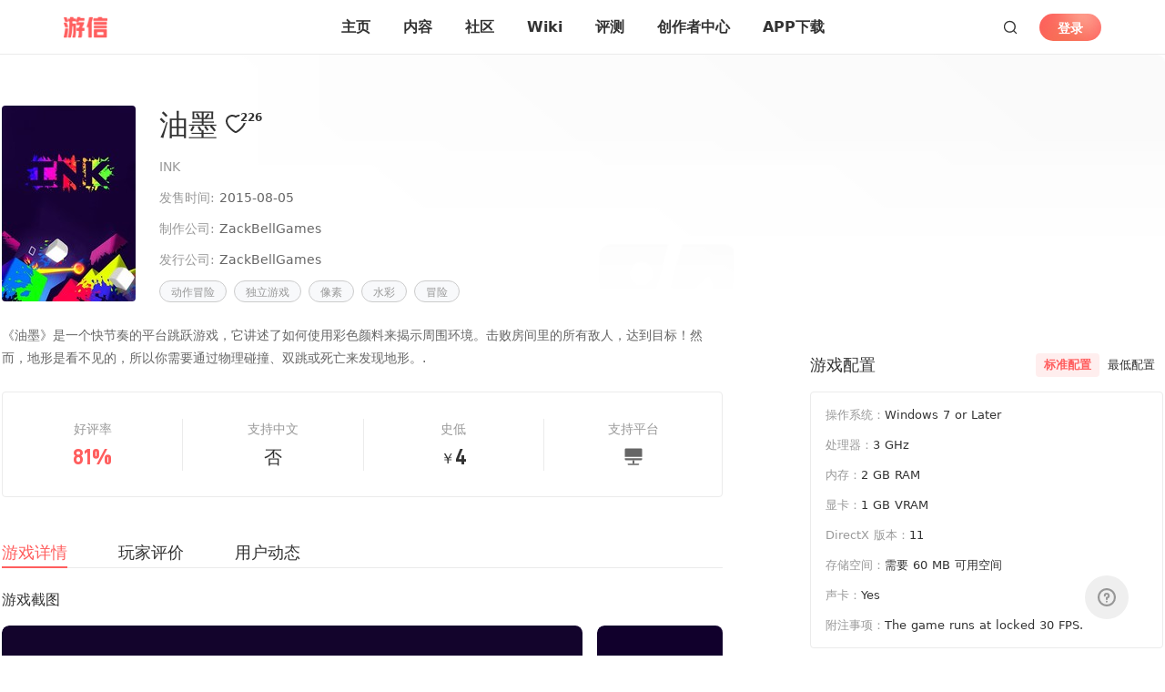

--- FILE ---
content_type: text/html; charset=utf-8
request_url: https://www.357.com/gameDetails/12113
body_size: 113183
content:
<!doctype html>
<html data-n-head-ssr class="" data-n-head="%7B%22class%22:%7B%22ssr%22:%5B%22%22%5D%7D%7D">
  <head >
    <meta data-n-head="ssr" charset="utf-8"><meta data-n-head="ssr" name="viewport" content="width=device-width, initial-scale=1, maximum-scale=1, user-scalable=no"><meta data-n-head="ssr" name="baidu-site-verification" content="code-Yp7I1RC1mc"><meta data-n-head="ssr" data-hid="description" name="description" content="undefined"><meta data-n-head="ssr" data-hid="keywords" name="keywords" content="油墨,油墨图文攻略,油墨视频攻略,油墨点评,油墨详情"><title>油墨-游信官网</title><link data-n-head="ssr" rel="icon" type="image/x-icon" href="/youxin2.png"><link rel="preload" href="/_nuxt/e5ede09.js" as="script"><link rel="preload" href="/_nuxt/c1c5390.js" as="script"><link rel="preload" href="/_nuxt/93ebe7d.js" as="script"><link rel="preload" href="/_nuxt/576887d.js" as="script"><link rel="preload" href="/_nuxt/cacffe7.js" as="script"><link rel="preload" href="/_nuxt/69aca36.js" as="script"><link rel="preload" href="/_nuxt/16797aa.js" as="script"><link rel="preload" href="/_nuxt/d20216e.js" as="script"><link rel="preload" href="/_nuxt/ea5dcf7.js" as="script"><link rel="preload" href="/_nuxt/65f001e.js" as="script"><link rel="preload" href="/_nuxt/db666ed.js" as="script"><link rel="preload" href="/_nuxt/14470d6.js" as="script"><style data-vue-ssr-id="318b034c:0 2b7d3ed3:0 5c957db4:0 3b758e7a:0 4fc05914:0 f8b40c06:0 2063fbba:0 76a2fc3a:0 54ebc2f9:0 7a2c4527:0 210a623a:0 53bc1f55:0 afa537ba:0 3bcefbba:0 05cba9ef:0 a828f37a:0 32ffc316:0 8a080fba:0 4b54abe3:0 4380f523:0 309c3e43:0 6f84ccfa:0 e4f4adb2:0 2c4a927a:0 5df2a2f5:0 1fd753b9:0 266d31fa:0 6354be63:0 4e405243:0 4cd6b143:0 1e020163:0 48aaf663:0 700cccc3:0 6dbace66:0 4cab7965:0 472a71a3:0 3fa3507a:0 bfb1dffa:0 709683a2:0 389ea7e9:0 33881977:0 7f8d1d2b:0 56e545e4:0 13a445c4:0 8d18d6cc:0 08b57464:0 17a68161:0 bfebdbd6:0 5633c226:0 373971b9:0 703388c5:0 a26d88ac:0 34209714:0 07d2d618:0 7665befc:0 d13fea86:0 4f7df686:0 7f546176:0 4f2d6ae3:0 8702bfa2:0 7721a045:0 4cb86211:0 b26a8038:0 50a4c048:0">@font-face{font-family:swiper-icons;font-style:normal;font-weight:400;src:url("data:application/font-woff;charset=utf-8;base64, [base64]//wADZ2x5ZgAAAywAAADMAAAD2MHtryVoZWFkAAABbAAAADAAAAA2E2+eoWhoZWEAAAGcAAAAHwAAACQC9gDzaG10eAAAAigAAAAZAAAArgJkABFsb2NhAAAC0AAAAFoAAABaFQAUGG1heHAAAAG8AAAAHwAAACAAcABAbmFtZQAAA/gAAAE5AAACXvFdBwlwb3N0AAAFNAAAAGIAAACE5s74hXjaY2BkYGAAYpf5Hu/j+W2+MnAzMYDAzaX6QjD6/4//Bxj5GA8AuRwMYGkAPywL13jaY2BkYGA88P8Agx4j+/8fQDYfA1AEBWgDAIB2BOoAeNpjYGRgYNBh4GdgYgABEMnIABJzYNADCQAACWgAsQB42mNgYfzCOIGBlYGB0YcxjYGBwR1Kf2WQZGhhYGBiYGVmgAFGBiQQkOaawtDAoMBQxXjg/wEGPcYDDA4wNUA2CCgwsAAAO4EL6gAAeNpj2M0gyAACqxgGNWBkZ2D4/wMA+xkDdgAAAHjaY2BgYGaAYBkGRgYQiAHyGMF8FgYHIM3DwMHABGQrMOgyWDLEM1T9/w8UBfEMgLzE////P/5//f/V/xv+r4eaAAeMbAxwIUYmIMHEgKYAYjUcsDAwsLKxc3BycfPw8jEQA/[base64]/uznmfPFBNODM2K7MTQ45YEAZqGP81AmGGcF3iPqOop0r1SPTaTbVkfUe4HXj97wYE+yNwWYxwWu4v1ugWHgo3S1XdZEVqWM7ET0cfnLGxWfkgR42o2PvWrDMBSFj/IHLaF0zKjRgdiVMwScNRAoWUoH78Y2icB/yIY09An6AH2Bdu/UB+yxopYshQiEvnvu0dURgDt8QeC8PDw7Fpji3fEA4z/PEJ6YOB5hKh4dj3EvXhxPqH/SKUY3rJ7srZ4FZnh1PMAtPhwP6fl2PMJMPDgeQ4rY8YT6Gzao0eAEA409DuggmTnFnOcSCiEiLMgxCiTI6Cq5DZUd3Qmp10vO0LaLTd2cjN4fOumlc7lUYbSQcZFkutRG7g6JKZKy0RmdLY680CDnEJ+UMkpFFe1RN7nxdVpXrC4aTtnaurOnYercZg2YVmLN/d/gczfEimrE/fs/bOuq29Zmn8tloORaXgZgGa78yO9/cnXm2BpaGvq25Dv9S4E9+5SIc9PqupJKhYFSSl47+Qcr1mYNAAAAeNptw0cKwkAAAMDZJA8Q7OUJvkLsPfZ6zFVERPy8qHh2YER+3i/BP83vIBLLySsoKimrqKqpa2hp6+jq6RsYGhmbmJqZSy0sraxtbO3sHRydnEMU4uR6yx7JJXveP7WrDycAAAAAAAH//wACeNpjYGRgYOABYhkgZgJCZgZNBkYGLQZtIJsFLMYAAAw3ALgAeNolizEKgDAQBCchRbC2sFER0YD6qVQiBCv/H9ezGI6Z5XBAw8CBK/m5iQQVauVbXLnOrMZv2oLdKFa8Pjuru2hJzGabmOSLzNMzvutpB3N42mNgZGBg4GKQYzBhYMxJLMlj4GBgAYow/P/PAJJhLM6sSoWKfWCAAwDAjgbRAAB42mNgYGBkAIIbCZo5IPrmUn0hGA0AO8EFTQAA") format("woff")}:root{--swiper-theme-color:#007aff}.swiper-container{list-style:none;margin-left:auto;margin-right:auto;overflow:hidden;padding:0;position:relative;z-index:1}.swiper-container-vertical>.swiper-wrapper{flex-direction:column}.swiper-wrapper{box-sizing:content-box;display:flex;height:100%;position:relative;transition-property:transform;width:100%;z-index:1}.swiper-container-android .swiper-slide,.swiper-wrapper{transform:translateZ(0)}.swiper-container-multirow>.swiper-wrapper{flex-wrap:wrap}.swiper-container-multirow-column>.swiper-wrapper{flex-direction:column;flex-wrap:wrap}.swiper-container-free-mode>.swiper-wrapper{margin:0 auto;transition-timing-function:ease-out}.swiper-container-pointer-events{touch-action:pan-y}.swiper-container-pointer-events.swiper-container-vertical{touch-action:pan-x}.swiper-slide{flex-shrink:0;height:100%;position:relative;transition-property:transform;width:100%}.swiper-slide-invisible-blank{visibility:hidden}.swiper-container-autoheight,.swiper-container-autoheight .swiper-slide{height:auto}.swiper-container-autoheight .swiper-wrapper{align-items:flex-start;transition-property:transform,height}.swiper-container-3d{perspective:1200px}.swiper-container-3d .swiper-cube-shadow,.swiper-container-3d .swiper-slide,.swiper-container-3d .swiper-slide-shadow-bottom,.swiper-container-3d .swiper-slide-shadow-left,.swiper-container-3d .swiper-slide-shadow-right,.swiper-container-3d .swiper-slide-shadow-top,.swiper-container-3d .swiper-wrapper{transform-style:preserve-3d}.swiper-container-3d .swiper-slide-shadow-bottom,.swiper-container-3d .swiper-slide-shadow-left,.swiper-container-3d .swiper-slide-shadow-right,.swiper-container-3d .swiper-slide-shadow-top{height:100%;left:0;pointer-events:none;position:absolute;top:0;width:100%;z-index:10}.swiper-container-3d .swiper-slide-shadow-left{background-image:linear-gradient(270deg,rgba(0,0,0,.5),transparent)}.swiper-container-3d .swiper-slide-shadow-right{background-image:linear-gradient(90deg,rgba(0,0,0,.5),transparent)}.swiper-container-3d .swiper-slide-shadow-top{background-image:linear-gradient(0deg,rgba(0,0,0,.5),transparent)}.swiper-container-3d .swiper-slide-shadow-bottom{background-image:linear-gradient(180deg,rgba(0,0,0,.5),transparent)}.swiper-container-css-mode>.swiper-wrapper{overflow:auto;scrollbar-width:none;-ms-overflow-style:none}.swiper-container-css-mode>.swiper-wrapper::-webkit-scrollbar{display:none}.swiper-container-css-mode>.swiper-wrapper>.swiper-slide{scroll-snap-align:start start}.swiper-container-horizontal.swiper-container-css-mode>.swiper-wrapper{scroll-snap-type:x mandatory}.swiper-container-vertical.swiper-container-css-mode>.swiper-wrapper{scroll-snap-type:y mandatory}:root{--swiper-navigation-size:44px}.swiper-button-next,.swiper-button-prev{align-items:center;color:#007aff;color:var(--swiper-navigation-color,var(--swiper-theme-color));cursor:pointer;display:flex;height:44px;height:var(--swiper-navigation-size);justify-content:center;margin-top:-22px;margin-top:calc(0px - var(--swiper-navigation-size)/2);position:absolute;top:50%;width:27px;width:calc(var(--swiper-navigation-size)/44*27);z-index:10}.swiper-button-next.swiper-button-disabled,.swiper-button-prev.swiper-button-disabled{cursor:auto;opacity:.35;pointer-events:none}.swiper-button-next:after,.swiper-button-prev:after{font-family:swiper-icons;font-size:44px;font-size:var(--swiper-navigation-size);font-variant:normal;letter-spacing:0;line-height:1;text-transform:none!important;text-transform:none}.swiper-button-prev,.swiper-container-rtl .swiper-button-next{left:10px;right:auto}.swiper-button-prev:after,.swiper-container-rtl .swiper-button-next:after{content:"prev"}.swiper-button-next,.swiper-container-rtl .swiper-button-prev{left:auto;right:10px}.swiper-button-next:after,.swiper-container-rtl .swiper-button-prev:after{content:"next"}.swiper-button-next.swiper-button-white,.swiper-button-prev.swiper-button-white{--swiper-navigation-color:#fff}.swiper-button-next.swiper-button-black,.swiper-button-prev.swiper-button-black{--swiper-navigation-color:#000}.swiper-button-lock{display:none}.swiper-pagination{position:absolute;text-align:center;transform:translateZ(0);transition:opacity .3s;z-index:10}.swiper-pagination.swiper-pagination-hidden{opacity:0}.swiper-container-horizontal>.swiper-pagination-bullets,.swiper-pagination-custom,.swiper-pagination-fraction{bottom:10px;left:0;width:100%}.swiper-pagination-bullets-dynamic{font-size:0;overflow:hidden}.swiper-pagination-bullets-dynamic .swiper-pagination-bullet{position:relative;transform:scale(.33)}.swiper-pagination-bullets-dynamic .swiper-pagination-bullet-active,.swiper-pagination-bullets-dynamic .swiper-pagination-bullet-active-main{transform:scale(1)}.swiper-pagination-bullets-dynamic .swiper-pagination-bullet-active-prev{transform:scale(.66)}.swiper-pagination-bullets-dynamic .swiper-pagination-bullet-active-prev-prev{transform:scale(.33)}.swiper-pagination-bullets-dynamic .swiper-pagination-bullet-active-next{transform:scale(.66)}.swiper-pagination-bullets-dynamic .swiper-pagination-bullet-active-next-next{transform:scale(.33)}.swiper-pagination-bullet{background:#000;border-radius:50%;display:inline-block;height:8px;opacity:.2;width:8px}button.swiper-pagination-bullet{-webkit-appearance:none;-moz-appearance:none;appearance:none;border:none;box-shadow:none;margin:0;padding:0}.swiper-pagination-clickable .swiper-pagination-bullet{cursor:pointer}.swiper-pagination-bullet:only-child{display:none!important}.swiper-pagination-bullet-active{background:#007aff;background:var(--swiper-pagination-color,var(--swiper-theme-color));opacity:1}.swiper-container-vertical>.swiper-pagination-bullets{right:10px;top:50%;transform:translate3d(0,-50%,0)}.swiper-container-vertical>.swiper-pagination-bullets .swiper-pagination-bullet{display:block;margin:6px 0}.swiper-container-vertical>.swiper-pagination-bullets.swiper-pagination-bullets-dynamic{top:50%;transform:translateY(-50%);width:8px}.swiper-container-vertical>.swiper-pagination-bullets.swiper-pagination-bullets-dynamic .swiper-pagination-bullet{display:inline-block;transition:transform .2s,top .2s}.swiper-container-horizontal>.swiper-pagination-bullets .swiper-pagination-bullet{margin:0 4px}.swiper-container-horizontal>.swiper-pagination-bullets.swiper-pagination-bullets-dynamic{left:50%;transform:translateX(-50%);white-space:nowrap}.swiper-container-horizontal>.swiper-pagination-bullets.swiper-pagination-bullets-dynamic .swiper-pagination-bullet{transition:transform .2s,left .2s}.swiper-container-horizontal.swiper-container-rtl>.swiper-pagination-bullets-dynamic .swiper-pagination-bullet{transition:transform .2s,right .2s}.swiper-pagination-progressbar{background:rgba(0,0,0,.25);position:absolute}.swiper-pagination-progressbar .swiper-pagination-progressbar-fill{background:#007aff;background:var(--swiper-pagination-color,var(--swiper-theme-color));height:100%;left:0;position:absolute;top:0;transform:scale(0);transform-origin:left top;width:100%}.swiper-container-rtl .swiper-pagination-progressbar .swiper-pagination-progressbar-fill{transform-origin:right top}.swiper-container-horizontal>.swiper-pagination-progressbar,.swiper-container-vertical>.swiper-pagination-progressbar.swiper-pagination-progressbar-opposite{height:4px;left:0;top:0;width:100%}.swiper-container-horizontal>.swiper-pagination-progressbar.swiper-pagination-progressbar-opposite,.swiper-container-vertical>.swiper-pagination-progressbar{height:100%;left:0;top:0;width:4px}.swiper-pagination-white{--swiper-pagination-color:#fff}.swiper-pagination-black{--swiper-pagination-color:#000}.swiper-pagination-lock{display:none}.swiper-scrollbar{background:rgba(0,0,0,.1);border-radius:10px;position:relative;-ms-touch-action:none}.swiper-container-horizontal>.swiper-scrollbar{bottom:3px;height:5px;left:1%;position:absolute;width:98%;z-index:50}.swiper-container-vertical>.swiper-scrollbar{height:98%;position:absolute;right:3px;top:1%;width:5px;z-index:50}.swiper-scrollbar-drag{background:rgba(0,0,0,.5);border-radius:10px;height:100%;left:0;position:relative;top:0;width:100%}.swiper-scrollbar-cursor-drag{cursor:move}.swiper-scrollbar-lock{display:none}.swiper-zoom-container{align-items:center;display:flex;height:100%;justify-content:center;text-align:center;width:100%}.swiper-zoom-container>canvas,.swiper-zoom-container>img,.swiper-zoom-container>svg{max-height:100%;max-width:100%;-o-object-fit:contain;object-fit:contain}.swiper-slide-zoomed{cursor:move}.swiper-lazy-preloader{animation:swiper-preloader-spin 1s linear infinite;border:4px solid #007aff;border:4px solid var(--swiper-preloader-color,var(--swiper-theme-color));border-radius:50%;border-top:4px solid transparent;box-sizing:border-box;height:42px;left:50%;margin-left:-21px;margin-top:-21px;position:absolute;top:50%;transform-origin:50%;width:42px;z-index:10}.swiper-lazy-preloader-white{--swiper-preloader-color:#fff}.swiper-lazy-preloader-black{--swiper-preloader-color:#000}@keyframes swiper-preloader-spin{to{transform:rotate(1turn)}}.swiper-container .swiper-notification{left:0;opacity:0;pointer-events:none;position:absolute;top:0;z-index:-1000}.swiper-container-fade.swiper-container-free-mode .swiper-slide{transition-timing-function:ease-out}.swiper-container-fade .swiper-slide{pointer-events:none;transition-property:opacity}.swiper-container-fade .swiper-slide .swiper-slide{pointer-events:none}.swiper-container-fade .swiper-slide-active,.swiper-container-fade .swiper-slide-active .swiper-slide-active{pointer-events:auto}.swiper-container-cube{overflow:visible}.swiper-container-cube .swiper-slide{backface-visibility:hidden;height:100%;pointer-events:none;transform-origin:0 0;visibility:hidden;width:100%;z-index:1}.swiper-container-cube .swiper-slide .swiper-slide{pointer-events:none}.swiper-container-cube.swiper-container-rtl .swiper-slide{transform-origin:100% 0}.swiper-container-cube .swiper-slide-active,.swiper-container-cube .swiper-slide-active .swiper-slide-active{pointer-events:auto}.swiper-container-cube .swiper-slide-active,.swiper-container-cube .swiper-slide-next,.swiper-container-cube .swiper-slide-next+.swiper-slide,.swiper-container-cube .swiper-slide-prev{pointer-events:auto;visibility:visible}.swiper-container-cube .swiper-slide-shadow-bottom,.swiper-container-cube .swiper-slide-shadow-left,.swiper-container-cube .swiper-slide-shadow-right,.swiper-container-cube .swiper-slide-shadow-top{backface-visibility:hidden;z-index:0}.swiper-container-cube .swiper-cube-shadow{bottom:0;height:100%;left:0;opacity:.6;position:absolute;width:100%;z-index:0}.swiper-container-cube .swiper-cube-shadow:before{background:#000;bottom:0;content:"";filter:blur(50px);left:0;position:absolute;right:0;top:0}.swiper-container-flip{overflow:visible}.swiper-container-flip .swiper-slide{backface-visibility:hidden;pointer-events:none;z-index:1}.swiper-container-flip .swiper-slide .swiper-slide{pointer-events:none}.swiper-container-flip .swiper-slide-active,.swiper-container-flip .swiper-slide-active .swiper-slide-active{pointer-events:auto}.swiper-container-flip .swiper-slide-shadow-bottom,.swiper-container-flip .swiper-slide-shadow-left,.swiper-container-flip .swiper-slide-shadow-right,.swiper-container-flip .swiper-slide-shadow-top{backface-visibility:hidden;z-index:0}
@font-face{font-display:"auto";font-family:element-icons;font-style:normal;font-weight:400;src:url(/_nuxt/fonts/element-icons.313f7da.woff) format("woff"),url(/_nuxt/fonts/element-icons.4520188.ttf) format("truetype")}[class*=" el-icon-"],[class^=el-icon-]{font-family:element-icons!important;speak:none;display:inline-block;font-feature-settings:normal;font-style:normal;font-variant:normal;font-weight:400;line-height:1;text-transform:none;vertical-align:baseline;-webkit-font-smoothing:antialiased;-moz-osx-font-smoothing:grayscale}.el-icon-ice-cream-round:before{content:"\e6a0"}.el-icon-ice-cream-square:before{content:"\e6a3"}.el-icon-lollipop:before{content:"\e6a4"}.el-icon-potato-strips:before{content:"\e6a5"}.el-icon-milk-tea:before{content:"\e6a6"}.el-icon-ice-drink:before{content:"\e6a7"}.el-icon-ice-tea:before{content:"\e6a9"}.el-icon-coffee:before{content:"\e6aa"}.el-icon-orange:before{content:"\e6ab"}.el-icon-pear:before{content:"\e6ac"}.el-icon-apple:before{content:"\e6ad"}.el-icon-cherry:before{content:"\e6ae"}.el-icon-watermelon:before{content:"\e6af"}.el-icon-grape:before{content:"\e6b0"}.el-icon-refrigerator:before{content:"\e6b1"}.el-icon-goblet-square-full:before{content:"\e6b2"}.el-icon-goblet-square:before{content:"\e6b3"}.el-icon-goblet-full:before{content:"\e6b4"}.el-icon-goblet:before{content:"\e6b5"}.el-icon-cold-drink:before{content:"\e6b6"}.el-icon-coffee-cup:before{content:"\e6b8"}.el-icon-water-cup:before{content:"\e6b9"}.el-icon-hot-water:before{content:"\e6ba"}.el-icon-ice-cream:before{content:"\e6bb"}.el-icon-dessert:before{content:"\e6bc"}.el-icon-sugar:before{content:"\e6bd"}.el-icon-tableware:before{content:"\e6be"}.el-icon-burger:before{content:"\e6bf"}.el-icon-knife-fork:before{content:"\e6c1"}.el-icon-fork-spoon:before{content:"\e6c2"}.el-icon-chicken:before{content:"\e6c3"}.el-icon-food:before{content:"\e6c4"}.el-icon-dish-1:before{content:"\e6c5"}.el-icon-dish:before{content:"\e6c6"}.el-icon-moon-night:before{content:"\e6ee"}.el-icon-moon:before{content:"\e6f0"}.el-icon-cloudy-and-sunny:before{content:"\e6f1"}.el-icon-partly-cloudy:before{content:"\e6f2"}.el-icon-cloudy:before{content:"\e6f3"}.el-icon-sunny:before{content:"\e6f6"}.el-icon-sunset:before{content:"\e6f7"}.el-icon-sunrise-1:before{content:"\e6f8"}.el-icon-sunrise:before{content:"\e6f9"}.el-icon-heavy-rain:before{content:"\e6fa"}.el-icon-lightning:before{content:"\e6fb"}.el-icon-light-rain:before{content:"\e6fc"}.el-icon-wind-power:before{content:"\e6fd"}.el-icon-baseball:before{content:"\e712"}.el-icon-soccer:before{content:"\e713"}.el-icon-football:before{content:"\e715"}.el-icon-basketball:before{content:"\e716"}.el-icon-ship:before{content:"\e73f"}.el-icon-truck:before{content:"\e740"}.el-icon-bicycle:before{content:"\e741"}.el-icon-mobile-phone:before{content:"\e6d3"}.el-icon-service:before{content:"\e6d4"}.el-icon-key:before{content:"\e6e2"}.el-icon-unlock:before{content:"\e6e4"}.el-icon-lock:before{content:"\e6e5"}.el-icon-watch:before{content:"\e6fe"}.el-icon-watch-1:before{content:"\e6ff"}.el-icon-timer:before{content:"\e702"}.el-icon-alarm-clock:before{content:"\e703"}.el-icon-map-location:before{content:"\e704"}.el-icon-delete-location:before{content:"\e705"}.el-icon-add-location:before{content:"\e706"}.el-icon-location-information:before{content:"\e707"}.el-icon-location-outline:before{content:"\e708"}.el-icon-location:before{content:"\e79e"}.el-icon-place:before{content:"\e709"}.el-icon-discover:before{content:"\e70a"}.el-icon-first-aid-kit:before{content:"\e70b"}.el-icon-trophy-1:before{content:"\e70c"}.el-icon-trophy:before{content:"\e70d"}.el-icon-medal:before{content:"\e70e"}.el-icon-medal-1:before{content:"\e70f"}.el-icon-stopwatch:before{content:"\e710"}.el-icon-mic:before{content:"\e711"}.el-icon-copy-document:before{content:"\e718"}.el-icon-full-screen:before{content:"\e719"}.el-icon-switch-button:before{content:"\e71b"}.el-icon-aim:before{content:"\e71c"}.el-icon-crop:before{content:"\e71d"}.el-icon-odometer:before{content:"\e71e"}.el-icon-time:before{content:"\e71f"}.el-icon-bangzhu:before{content:"\e724"}.el-icon-close-notification:before{content:"\e726"}.el-icon-microphone:before{content:"\e727"}.el-icon-turn-off-microphone:before{content:"\e728"}.el-icon-position:before{content:"\e729"}.el-icon-postcard:before{content:"\e72a"}.el-icon-message:before{content:"\e72b"}.el-icon-chat-line-square:before{content:"\e72d"}.el-icon-chat-dot-square:before{content:"\e72e"}.el-icon-chat-dot-round:before{content:"\e72f"}.el-icon-chat-square:before{content:"\e730"}.el-icon-chat-line-round:before{content:"\e731"}.el-icon-chat-round:before{content:"\e732"}.el-icon-set-up:before{content:"\e733"}.el-icon-turn-off:before{content:"\e734"}.el-icon-open:before{content:"\e735"}.el-icon-connection:before{content:"\e736"}.el-icon-link:before{content:"\e737"}.el-icon-cpu:before{content:"\e738"}.el-icon-thumb:before{content:"\e739"}.el-icon-female:before{content:"\e73a"}.el-icon-male:before{content:"\e73b"}.el-icon-guide:before{content:"\e73c"}.el-icon-news:before{content:"\e73e"}.el-icon-price-tag:before{content:"\e744"}.el-icon-discount:before{content:"\e745"}.el-icon-wallet:before{content:"\e747"}.el-icon-coin:before{content:"\e748"}.el-icon-money:before{content:"\e749"}.el-icon-bank-card:before{content:"\e74a"}.el-icon-box:before{content:"\e74b"}.el-icon-present:before{content:"\e74c"}.el-icon-sell:before{content:"\e6d5"}.el-icon-sold-out:before{content:"\e6d6"}.el-icon-shopping-bag-2:before{content:"\e74d"}.el-icon-shopping-bag-1:before{content:"\e74e"}.el-icon-shopping-cart-2:before{content:"\e74f"}.el-icon-shopping-cart-1:before{content:"\e750"}.el-icon-shopping-cart-full:before{content:"\e751"}.el-icon-smoking:before{content:"\e752"}.el-icon-no-smoking:before{content:"\e753"}.el-icon-house:before{content:"\e754"}.el-icon-table-lamp:before{content:"\e755"}.el-icon-school:before{content:"\e756"}.el-icon-office-building:before{content:"\e757"}.el-icon-toilet-paper:before{content:"\e758"}.el-icon-notebook-2:before{content:"\e759"}.el-icon-notebook-1:before{content:"\e75a"}.el-icon-files:before{content:"\e75b"}.el-icon-collection:before{content:"\e75c"}.el-icon-receiving:before{content:"\e75d"}.el-icon-suitcase-1:before{content:"\e760"}.el-icon-suitcase:before{content:"\e761"}.el-icon-film:before{content:"\e763"}.el-icon-collection-tag:before{content:"\e765"}.el-icon-data-analysis:before{content:"\e766"}.el-icon-pie-chart:before{content:"\e767"}.el-icon-data-board:before{content:"\e768"}.el-icon-data-line:before{content:"\e76d"}.el-icon-reading:before{content:"\e769"}.el-icon-magic-stick:before{content:"\e76a"}.el-icon-coordinate:before{content:"\e76b"}.el-icon-mouse:before{content:"\e76c"}.el-icon-brush:before{content:"\e76e"}.el-icon-headset:before{content:"\e76f"}.el-icon-umbrella:before{content:"\e770"}.el-icon-scissors:before{content:"\e771"}.el-icon-mobile:before{content:"\e773"}.el-icon-attract:before{content:"\e774"}.el-icon-monitor:before{content:"\e775"}.el-icon-search:before{content:"\e778"}.el-icon-takeaway-box:before{content:"\e77a"}.el-icon-paperclip:before{content:"\e77d"}.el-icon-printer:before{content:"\e77e"}.el-icon-document-add:before{content:"\e782"}.el-icon-document:before{content:"\e785"}.el-icon-document-checked:before{content:"\e786"}.el-icon-document-copy:before{content:"\e787"}.el-icon-document-delete:before{content:"\e788"}.el-icon-document-remove:before{content:"\e789"}.el-icon-tickets:before{content:"\e78b"}.el-icon-folder-checked:before{content:"\e77f"}.el-icon-folder-delete:before{content:"\e780"}.el-icon-folder-remove:before{content:"\e781"}.el-icon-folder-add:before{content:"\e783"}.el-icon-folder-opened:before{content:"\e784"}.el-icon-folder:before{content:"\e78a"}.el-icon-edit-outline:before{content:"\e764"}.el-icon-edit:before{content:"\e78c"}.el-icon-date:before{content:"\e78e"}.el-icon-c-scale-to-original:before{content:"\e7c6"}.el-icon-view:before{content:"\e6ce"}.el-icon-loading:before{content:"\e6cf"}.el-icon-rank:before{content:"\e6d1"}.el-icon-sort-down:before{content:"\e7c4"}.el-icon-sort-up:before{content:"\e7c5"}.el-icon-sort:before{content:"\e6d2"}.el-icon-finished:before{content:"\e6cd"}.el-icon-refresh-left:before{content:"\e6c7"}.el-icon-refresh-right:before{content:"\e6c8"}.el-icon-refresh:before{content:"\e6d0"}.el-icon-video-play:before{content:"\e7c0"}.el-icon-video-pause:before{content:"\e7c1"}.el-icon-d-arrow-right:before{content:"\e6dc"}.el-icon-d-arrow-left:before{content:"\e6dd"}.el-icon-arrow-up:before{content:"\e6e1"}.el-icon-arrow-down:before{content:"\e6df"}.el-icon-arrow-right:before{content:"\e6e0"}.el-icon-arrow-left:before{content:"\e6de"}.el-icon-top-right:before{content:"\e6e7"}.el-icon-top-left:before{content:"\e6e8"}.el-icon-top:before{content:"\e6e6"}.el-icon-bottom:before{content:"\e6eb"}.el-icon-right:before{content:"\e6e9"}.el-icon-back:before{content:"\e6ea"}.el-icon-bottom-right:before{content:"\e6ec"}.el-icon-bottom-left:before{content:"\e6ed"}.el-icon-caret-top:before{content:"\e78f"}.el-icon-caret-bottom:before{content:"\e790"}.el-icon-caret-right:before{content:"\e791"}.el-icon-caret-left:before{content:"\e792"}.el-icon-d-caret:before{content:"\e79a"}.el-icon-share:before{content:"\e793"}.el-icon-menu:before{content:"\e798"}.el-icon-s-grid:before{content:"\e7a6"}.el-icon-s-check:before{content:"\e7a7"}.el-icon-s-data:before{content:"\e7a8"}.el-icon-s-opportunity:before{content:"\e7aa"}.el-icon-s-custom:before{content:"\e7ab"}.el-icon-s-claim:before{content:"\e7ad"}.el-icon-s-finance:before{content:"\e7ae"}.el-icon-s-comment:before{content:"\e7af"}.el-icon-s-flag:before{content:"\e7b0"}.el-icon-s-marketing:before{content:"\e7b1"}.el-icon-s-shop:before{content:"\e7b4"}.el-icon-s-open:before{content:"\e7b5"}.el-icon-s-management:before{content:"\e7b6"}.el-icon-s-ticket:before{content:"\e7b7"}.el-icon-s-release:before{content:"\e7b8"}.el-icon-s-home:before{content:"\e7b9"}.el-icon-s-promotion:before{content:"\e7ba"}.el-icon-s-operation:before{content:"\e7bb"}.el-icon-s-unfold:before{content:"\e7bc"}.el-icon-s-fold:before{content:"\e7a9"}.el-icon-s-platform:before{content:"\e7bd"}.el-icon-s-order:before{content:"\e7be"}.el-icon-s-cooperation:before{content:"\e7bf"}.el-icon-bell:before{content:"\e725"}.el-icon-message-solid:before{content:"\e799"}.el-icon-video-camera:before{content:"\e772"}.el-icon-video-camera-solid:before{content:"\e796"}.el-icon-camera:before{content:"\e779"}.el-icon-camera-solid:before{content:"\e79b"}.el-icon-download:before{content:"\e77c"}.el-icon-upload2:before{content:"\e77b"}.el-icon-upload:before{content:"\e7c3"}.el-icon-picture-outline-round:before{content:"\e75f"}.el-icon-picture-outline:before{content:"\e75e"}.el-icon-picture:before{content:"\e79f"}.el-icon-close:before{content:"\e6db"}.el-icon-check:before{content:"\e6da"}.el-icon-plus:before{content:"\e6d9"}.el-icon-minus:before{content:"\e6d8"}.el-icon-help:before{content:"\e73d"}.el-icon-s-help:before{content:"\e7b3"}.el-icon-circle-close:before{content:"\e78d"}.el-icon-circle-check:before{content:"\e720"}.el-icon-circle-plus-outline:before{content:"\e723"}.el-icon-remove-outline:before{content:"\e722"}.el-icon-zoom-out:before{content:"\e776"}.el-icon-zoom-in:before{content:"\e777"}.el-icon-error:before{content:"\e79d"}.el-icon-success:before{content:"\e79c"}.el-icon-circle-plus:before{content:"\e7a0"}.el-icon-remove:before{content:"\e7a2"}.el-icon-info:before{content:"\e7a1"}.el-icon-question:before{content:"\e7a4"}.el-icon-warning-outline:before{content:"\e6c9"}.el-icon-warning:before{content:"\e7a3"}.el-icon-goods:before{content:"\e7c2"}.el-icon-s-goods:before{content:"\e7b2"}.el-icon-star-off:before{content:"\e717"}.el-icon-star-on:before{content:"\e797"}.el-icon-more-outline:before{content:"\e6cc"}.el-icon-more:before{content:"\e794"}.el-icon-phone-outline:before{content:"\e6cb"}.el-icon-phone:before{content:"\e795"}.el-icon-user:before{content:"\e6e3"}.el-icon-user-solid:before{content:"\e7a5"}.el-icon-setting:before{content:"\e6ca"}.el-icon-s-tools:before{content:"\e7ac"}.el-icon-delete:before{content:"\e6d7"}.el-icon-delete-solid:before{content:"\e7c9"}.el-icon-eleme:before{content:"\e7c7"}.el-icon-platform-eleme:before{content:"\e7ca"}.el-icon-loading{animation:rotating 2s linear infinite}.el-icon--right{margin-left:5px}.el-icon--left{margin-right:5px}@keyframes rotating{0%{transform:rotate(0)}to{transform:rotate(1turn)}}.el-pagination{color:#303133;font-weight:700;padding:2px 5px;white-space:nowrap}.el-pagination:after,.el-pagination:before{content:"";display:table}.el-pagination:after{clear:both}.el-pagination button,.el-pagination span:not([class*=suffix]){box-sizing:border-box;display:inline-block;font-size:13px;height:28px;line-height:28px;min-width:35.5px;vertical-align:top}.el-pagination .el-input__inner{-moz-appearance:textfield;line-height:normal;text-align:center}.el-pagination .el-input__suffix{right:0;transform:scale(.8)}.el-pagination .el-select .el-input{margin:0 5px;width:100px}.el-pagination .el-select .el-input .el-input__inner{border-radius:3px;padding-right:25px}.el-pagination button{background:0 0;border:none;padding:0 6px}.el-pagination button:focus{outline:0}.el-pagination button:hover{color:#409eff}.el-pagination button:disabled{background-color:#fff;color:#c0c4cc;cursor:not-allowed}.el-pagination .btn-next,.el-pagination .btn-prev{background:50% no-repeat #fff;background-size:16px;color:#303133;cursor:pointer;margin:0}.el-pagination .btn-next .el-icon,.el-pagination .btn-prev .el-icon{display:block;font-size:12px;font-weight:700}.el-pagination .btn-prev{padding-right:12px}.el-pagination .btn-next{padding-left:12px}.el-pagination .el-pager li.disabled{color:#c0c4cc;cursor:not-allowed}.el-pager li,.el-pager li.btn-quicknext:hover,.el-pager li.btn-quickprev:hover{cursor:pointer}.el-pagination--small .btn-next,.el-pagination--small .btn-prev,.el-pagination--small .el-pager li,.el-pagination--small .el-pager li.btn-quicknext,.el-pagination--small .el-pager li.btn-quickprev,.el-pagination--small .el-pager li:last-child{border-color:transparent;font-size:12px;height:22px;line-height:22px;min-width:22px}.el-pagination--small .arrow.disabled{visibility:hidden}.el-pagination--small .more:before,.el-pagination--small li.more:before{line-height:24px}.el-pagination--small button,.el-pagination--small span:not([class*=suffix]){height:22px;line-height:22px}.el-pagination--small .el-pagination__editor,.el-pagination--small .el-pagination__editor.el-input .el-input__inner{height:22px}.el-pagination__sizes{color:#606266;font-weight:400;margin:0 10px 0 0}.el-pagination__sizes .el-input .el-input__inner{font-size:13px;padding-left:8px}.el-pagination__sizes .el-input .el-input__inner:hover{border-color:#409eff}.el-pagination__total{color:#606266;font-weight:400;margin-right:10px}.el-pagination__jump{color:#606266;font-weight:400;margin-left:24px}.el-pagination__jump .el-input__inner{padding:0 3px}.el-pagination__rightwrapper{float:right}.el-pagination__editor{border-radius:3px;box-sizing:border-box;height:28px;line-height:18px;margin:0 2px;padding:0 2px;text-align:center}.el-pager,.el-pagination.is-background .btn-next,.el-pagination.is-background .btn-prev{padding:0}.el-dialog,.el-pager li{-webkit-box-sizing:border-box}.el-pagination__editor.el-input{width:50px}.el-pagination__editor.el-input .el-input__inner{height:28px}.el-pagination__editor .el-input__inner::-webkit-inner-spin-button,.el-pagination__editor .el-input__inner::-webkit-outer-spin-button{-webkit-appearance:none;margin:0}.el-pagination.is-background .btn-next,.el-pagination.is-background .btn-prev,.el-pagination.is-background .el-pager li{background-color:#f4f4f5;border-radius:2px;color:#606266;margin:0 5px;min-width:30px}.el-pagination.is-background .btn-next.disabled,.el-pagination.is-background .btn-next:disabled,.el-pagination.is-background .btn-prev.disabled,.el-pagination.is-background .btn-prev:disabled,.el-pagination.is-background .el-pager li.disabled{color:#c0c4cc}.el-pagination.is-background .el-pager li:not(.disabled):hover{color:#409eff}.el-pagination.is-background .el-pager li:not(.disabled).active{background-color:#409eff;color:#fff}.el-pagination.is-background.el-pagination--small .btn-next,.el-pagination.is-background.el-pagination--small .btn-prev,.el-pagination.is-background.el-pagination--small .el-pager li{margin:0 3px;min-width:22px}.el-pager,.el-pager li{display:inline-block;margin:0;vertical-align:top}.el-pager{font-size:0;list-style:none;-webkit-user-select:none;-moz-user-select:none;user-select:none}.el-pager .more:before{line-height:30px}.el-pager li{background:#fff;box-sizing:border-box;font-size:13px;height:28px;line-height:28px;min-width:35.5px;padding:0 4px;text-align:center}.el-pager li.btn-quicknext,.el-pager li.btn-quickprev{color:#303133;line-height:28px}.el-pager li.btn-quicknext.disabled,.el-pager li.btn-quickprev.disabled{color:#c0c4cc}.el-pager li.active+li{border-left:0}.el-pager li:hover{color:#409eff}.el-pager li.active{color:#409eff;cursor:default}.el-dialog{background:#fff;border-radius:2px;box-shadow:0 1px 3px rgba(0,0,0,.3);box-sizing:border-box;margin:0 auto 50px;position:relative;width:50%}.el-dialog.is-fullscreen{height:100%;margin-bottom:0;margin-top:0;overflow:auto;width:100%}.el-dialog__wrapper{bottom:0;left:0;margin:0;overflow:auto;position:fixed;right:0;top:0}.el-dialog__header{padding:20px 20px 10px}.el-dialog__headerbtn{background:0 0;border:none;cursor:pointer;font-size:16px;outline:0;padding:0;position:absolute;right:20px;top:20px}.el-dialog__headerbtn .el-dialog__close{color:#909399}.el-dialog__headerbtn:focus .el-dialog__close,.el-dialog__headerbtn:hover .el-dialog__close{color:#409eff}.el-dialog__title{color:#303133;font-size:18px;line-height:24px}.el-dialog__body{color:#606266;font-size:14px;padding:30px 20px;word-break:break-all}.el-dialog__footer{box-sizing:border-box;padding:10px 20px 20px;text-align:right}.el-dialog--center{text-align:center}.el-dialog--center .el-dialog__body{padding:25px 25px 30px;text-align:left;text-align:initial}.el-dialog--center .el-dialog__footer{text-align:inherit}.dialog-fade-enter-active{animation:dialog-fade-in .3s}.dialog-fade-leave-active{animation:dialog-fade-out .3s}@keyframes dialog-fade-in{0%{opacity:0;transform:translate3d(0,-20px,0)}to{opacity:1;transform:translateZ(0)}}@keyframes dialog-fade-out{0%{opacity:1;transform:translateZ(0)}to{opacity:0;transform:translate3d(0,-20px,0)}}.el-autocomplete{display:inline-block;position:relative}.el-autocomplete-suggestion{background-color:#fff;border:1px solid #e4e7ed;border-radius:4px;box-shadow:0 2px 12px 0 rgba(0,0,0,.1);box-sizing:border-box;margin:5px 0}.el-autocomplete-suggestion__wrap{box-sizing:border-box;max-height:280px;padding:10px 0}.el-autocomplete-suggestion__list{margin:0;padding:0}.el-autocomplete-suggestion li{color:#606266;cursor:pointer;font-size:14px;line-height:34px;list-style:none;margin:0;overflow:hidden;padding:0 20px;text-overflow:ellipsis;white-space:nowrap}.el-autocomplete-suggestion li.highlighted,.el-autocomplete-suggestion li:hover{background-color:#f5f7fa}.el-autocomplete-suggestion li.divider{border-top:1px solid #000;margin-top:6px}.el-autocomplete-suggestion li.divider:last-child{margin-bottom:-6px}.el-autocomplete-suggestion.is-loading li{color:#999;font-size:20px;height:100px;line-height:100px;text-align:center}.el-autocomplete-suggestion.is-loading li:after{content:"";display:inline-block;height:100%;vertical-align:middle}.el-autocomplete-suggestion.is-loading li:hover{background-color:#fff}.el-autocomplete-suggestion.is-loading .el-icon-loading{vertical-align:middle}.el-dropdown{color:#606266;display:inline-block;font-size:14px;position:relative}.el-dropdown .el-button-group{display:block}.el-dropdown .el-button-group .el-button{float:none}.el-dropdown .el-dropdown__caret-button{border-left:none;padding-left:5px;padding-right:5px;position:relative}.el-dropdown .el-dropdown__caret-button:before{background:hsla(0,0%,100%,.5);bottom:5px;content:"";display:block;left:0;position:absolute;top:5px;width:1px}.el-dropdown .el-dropdown__caret-button.el-button--default:before{background:rgba(220,223,230,.5)}.el-dropdown .el-dropdown__caret-button:hover:not(.is-disabled):before{bottom:0;top:0}.el-dropdown .el-dropdown__caret-button .el-dropdown__icon{padding-left:0}.el-dropdown__icon{font-size:12px;margin:0 3px}.el-dropdown .el-dropdown-selfdefine:focus:active,.el-dropdown .el-dropdown-selfdefine:focus:not(.focusing){outline-width:0}.el-dropdown [disabled]{color:#bbb;cursor:not-allowed}.el-dropdown-menu{background-color:#fff;border:1px solid #ebeef5;border-radius:4px;box-shadow:0 2px 12px 0 rgba(0,0,0,.1);left:0;margin:5px 0;padding:10px 0;position:absolute;top:0;z-index:10}.el-dropdown-menu__item,.el-menu-item{cursor:pointer;font-size:14px;padding:0 20px}.el-dropdown-menu__item{color:#606266;line-height:36px;list-style:none;margin:0;outline:0}.el-dropdown-menu__item:focus,.el-dropdown-menu__item:not(.is-disabled):hover{background-color:#ecf5ff;color:#66b1ff}.el-dropdown-menu__item i{margin-right:5px}.el-dropdown-menu__item--divided{border-top:1px solid #ebeef5;margin-top:6px;position:relative}.el-dropdown-menu__item--divided:before{background-color:#fff;content:"";display:block;height:6px;margin:0 -20px}.el-dropdown-menu__item.is-disabled{color:#bbb;cursor:default;pointer-events:none}.el-dropdown-menu--medium{padding:6px 0}.el-dropdown-menu--medium .el-dropdown-menu__item{font-size:14px;line-height:30px;padding:0 17px}.el-dropdown-menu--medium .el-dropdown-menu__item.el-dropdown-menu__item--divided{margin-top:6px}.el-dropdown-menu--medium .el-dropdown-menu__item.el-dropdown-menu__item--divided:before{height:6px;margin:0 -17px}.el-dropdown-menu--small{padding:6px 0}.el-dropdown-menu--small .el-dropdown-menu__item{font-size:13px;line-height:27px;padding:0 15px}.el-dropdown-menu--small .el-dropdown-menu__item.el-dropdown-menu__item--divided{margin-top:4px}.el-dropdown-menu--small .el-dropdown-menu__item.el-dropdown-menu__item--divided:before{height:4px;margin:0 -15px}.el-dropdown-menu--mini{padding:3px 0}.el-dropdown-menu--mini .el-dropdown-menu__item{font-size:12px;line-height:24px;padding:0 10px}.el-dropdown-menu--mini .el-dropdown-menu__item.el-dropdown-menu__item--divided{margin-top:3px}.el-dropdown-menu--mini .el-dropdown-menu__item.el-dropdown-menu__item--divided:before{height:3px;margin:0 -10px}.el-menu{border-right:1px solid #e6e6e6;list-style:none;margin:0;padding-left:0;position:relative}.el-menu,.el-menu--horizontal>.el-menu-item:not(.is-disabled):focus,.el-menu--horizontal>.el-menu-item:not(.is-disabled):hover,.el-menu--horizontal>.el-submenu .el-submenu__title:hover{background-color:#fff}.el-menu:after,.el-menu:before{content:"";display:table}.el-breadcrumb__item:last-child .el-breadcrumb__separator,.el-menu--collapse>.el-menu-item .el-submenu__icon-arrow,.el-menu--collapse>.el-submenu>.el-submenu__title .el-submenu__icon-arrow{display:none}.el-menu:after{clear:both}.el-menu.el-menu--horizontal{border-bottom:1px solid #e6e6e6}.el-menu--horizontal{border-right:none}.el-menu--horizontal>.el-menu-item{border-bottom:2px solid transparent;color:#909399;float:left;height:60px;line-height:60px;margin:0}.el-menu--horizontal>.el-menu-item a,.el-menu--horizontal>.el-menu-item a:hover{color:inherit}.el-menu--horizontal>.el-submenu{float:left}.el-menu--horizontal>.el-submenu:focus,.el-menu--horizontal>.el-submenu:hover{outline:0}.el-menu--horizontal>.el-submenu:focus .el-submenu__title,.el-menu--horizontal>.el-submenu:hover .el-submenu__title{color:#303133}.el-menu--horizontal>.el-submenu.is-active .el-submenu__title{border-bottom:2px solid #409eff;color:#303133}.el-menu--horizontal>.el-submenu .el-submenu__title{border-bottom:2px solid transparent;color:#909399;height:60px;line-height:60px}.el-menu--horizontal>.el-submenu .el-submenu__icon-arrow{margin-left:8px;margin-top:-3px;position:static;vertical-align:middle}.el-menu--collapse .el-submenu,.el-menu-item{position:relative}.el-menu--horizontal .el-menu .el-menu-item,.el-menu--horizontal .el-menu .el-submenu__title{background-color:#fff;color:#909399;float:none;height:36px;line-height:36px;padding:0 10px}.el-menu--horizontal .el-menu .el-menu-item.is-active,.el-menu--horizontal .el-menu .el-submenu.is-active>.el-submenu__title{color:#303133}.el-menu--horizontal .el-menu-item:not(.is-disabled):focus,.el-menu--horizontal .el-menu-item:not(.is-disabled):hover{color:#303133;outline:0}.el-menu--horizontal>.el-menu-item.is-active{border-bottom:2px solid #409eff;color:#303133}.el-menu--collapse{width:64px}.el-menu--collapse>.el-menu-item [class^=el-icon-],.el-menu--collapse>.el-submenu>.el-submenu__title [class^=el-icon-]{margin:0;text-align:center;vertical-align:middle;width:24px}.el-menu--collapse>.el-menu-item span,.el-menu--collapse>.el-submenu>.el-submenu__title span{display:inline-block;height:0;overflow:hidden;visibility:hidden;width:0}.el-menu-item,.el-submenu__title{height:56px;line-height:56px;list-style:none}.el-menu--collapse>.el-menu-item.is-active i{color:inherit}.el-menu--collapse .el-menu .el-submenu{min-width:200px}.el-menu--collapse .el-submenu .el-menu{border:1px solid #e4e7ed;border-radius:2px;box-shadow:0 2px 12px 0 rgba(0,0,0,.1);left:100%;margin-left:5px;position:absolute;top:0;z-index:10}.el-menu--collapse .el-submenu.is-opened>.el-submenu__title .el-submenu__icon-arrow{transform:none}.el-menu--popup{border:none;border-radius:2px;box-shadow:0 2px 12px 0 rgba(0,0,0,.1);min-width:200px;padding:5px 0;z-index:100}.el-menu--popup-bottom-start{margin-top:5px}.el-menu--popup-right-start{margin-left:5px;margin-right:5px}.el-menu-item{box-sizing:border-box;color:#303133;transition:border-color .3s,background-color .3s,color .3s;white-space:nowrap}.el-radio-button__inner,.el-submenu__title{-webkit-box-sizing:border-box;position:relative;white-space:nowrap}.el-menu-item *{vertical-align:middle}.el-menu-item i{color:#909399}.el-menu-item:focus,.el-menu-item:hover{background-color:#ecf5ff;outline:0}.el-menu-item.is-disabled{background:0 0!important;cursor:not-allowed;opacity:.25}.el-menu-item [class^=el-icon-]{font-size:18px;margin-right:5px;text-align:center;vertical-align:middle;width:24px}.el-menu-item.is-active{color:#409eff}.el-menu-item.is-active i{color:inherit}.el-submenu{list-style:none;margin:0;padding-left:0}.el-submenu__title{box-sizing:border-box;color:#303133;cursor:pointer;font-size:14px;padding:0 20px;transition:border-color .3s,background-color .3s,color .3s}.el-submenu__title *{vertical-align:middle}.el-submenu__title i{color:#909399}.el-submenu__title:focus,.el-submenu__title:hover{background-color:#ecf5ff;outline:0}.el-submenu__title.is-disabled{background:0 0!important;cursor:not-allowed;opacity:.25}.el-submenu__title:hover{background-color:#ecf5ff}.el-submenu .el-menu{border:none}.el-submenu .el-menu-item{height:50px;line-height:50px;min-width:200px;padding:0 45px}.el-submenu__icon-arrow{font-size:12px;margin-top:-7px;position:absolute;right:20px;top:50%;transition:transform .3s}.el-submenu.is-active .el-submenu__title{border-bottom-color:#409eff}.el-submenu.is-opened>.el-submenu__title .el-submenu__icon-arrow{transform:rotate(180deg)}.el-submenu.is-disabled .el-menu-item,.el-submenu.is-disabled .el-submenu__title{background:0 0!important;cursor:not-allowed;opacity:.25}.el-submenu [class^=el-icon-]{font-size:18px;margin-right:5px;text-align:center;vertical-align:middle;width:24px}.el-menu-item-group>ul{padding:0}.el-menu-item-group__title{color:#909399;font-size:12px;line-height:normal;padding:7px 0 7px 20px}.el-radio-button__inner,.el-radio-group{display:inline-block;line-height:1;vertical-align:middle}.horizontal-collapse-transition .el-submenu__title .el-submenu__icon-arrow{opacity:0;transition:.2s}.el-radio-group{font-size:0}.el-radio-button{display:inline-block;outline:0;position:relative}.el-radio-button__inner{-webkit-appearance:none;background:#fff;border:1px solid #dcdfe6;border-left:0;border-radius:0;box-sizing:border-box;color:#606266;cursor:pointer;font-size:14px;font-weight:500;margin:0;outline:0;padding:12px 20px;text-align:center;transition:all .3s cubic-bezier(.645,.045,.355,1)}.el-radio-button__inner.is-round{padding:12px 20px}.el-radio-button__inner:hover{color:#409eff}.el-radio-button__inner [class*=el-icon-]{line-height:.9}.el-radio-button__inner [class*=el-icon-]+span{margin-left:5px}.el-radio-button:first-child .el-radio-button__inner{border-left:1px solid #dcdfe6;border-radius:4px 0 0 4px;box-shadow:none!important}.el-radio-button__orig-radio{opacity:0;outline:0;position:absolute;z-index:-1}.el-radio-button__orig-radio:checked+.el-radio-button__inner{background-color:#409eff;border-color:#409eff;box-shadow:-1px 0 0 0 #409eff;color:#fff}.el-radio-button__orig-radio:disabled+.el-radio-button__inner{background-color:#fff;background-image:none;border-color:#ebeef5;box-shadow:none;color:#c0c4cc;cursor:not-allowed}.el-radio-button__orig-radio:disabled:checked+.el-radio-button__inner{background-color:#f2f6fc}.el-radio-button:last-child .el-radio-button__inner{border-radius:0 4px 4px 0}.el-radio-button:first-child:last-child .el-radio-button__inner{border-radius:4px}.el-radio-button--medium .el-radio-button__inner{border-radius:0;font-size:14px;padding:10px 20px}.el-radio-button--medium .el-radio-button__inner.is-round{padding:10px 20px}.el-radio-button--small .el-radio-button__inner{border-radius:0;font-size:12px;padding:9px 15px}.el-radio-button--small .el-radio-button__inner.is-round{padding:9px 15px}.el-radio-button--mini .el-radio-button__inner{border-radius:0;font-size:12px;padding:7px 15px}.el-radio-button--mini .el-radio-button__inner.is-round{padding:7px 15px}.el-radio-button:focus:not(.is-focus):not(:active):not(.is-disabled){box-shadow:0 0 2px 2px #409eff}.el-picker-panel,.el-popover,.el-select-dropdown,.el-table-filter,.el-time-panel{-webkit-box-shadow:0 2px 12px 0 rgba(0,0,0,.1)}.el-switch{align-items:center;display:inline-flex;font-size:14px;height:20px;line-height:20px;position:relative;vertical-align:middle}.el-switch__core,.el-switch__label{cursor:pointer;display:inline-block}.el-switch.is-disabled .el-switch__core,.el-switch.is-disabled .el-switch__label{cursor:not-allowed}.el-switch__label{color:#303133;font-size:14px;font-weight:500;height:20px;transition:.2s;vertical-align:middle}.el-switch__label.is-active{color:#409eff}.el-switch__label--left{margin-right:10px}.el-switch__label--right{margin-left:10px}.el-switch__label *{display:inline-block;font-size:14px;line-height:1}.el-switch__input{height:0;margin:0;opacity:0;position:absolute;width:0}.el-switch__core{background:#dcdfe6;border:1px solid #dcdfe6;border-radius:10px;box-sizing:border-box;height:20px;margin:0;outline:0;position:relative;transition:border-color .3s,background-color .3s;vertical-align:middle;width:40px}.el-input__prefix,.el-input__suffix{color:#c0c4cc;-webkit-transition:all .3s}.el-switch__core:after{background-color:#fff;border-radius:100%;content:"";height:16px;left:1px;position:absolute;top:1px;transition:all .3s;width:16px}.el-switch.is-checked .el-switch__core{background-color:#409eff;border-color:#409eff}.el-switch.is-checked .el-switch__core:after{left:100%;margin-left:-17px}.el-switch.is-disabled{opacity:.6}.el-switch--wide .el-switch__label.el-switch__label--left span{left:10px}.el-switch--wide .el-switch__label.el-switch__label--right span{right:10px}.el-switch .label-fade-enter,.el-switch .label-fade-leave-active{opacity:0}.el-select-dropdown{background-color:#fff;border:1px solid #e4e7ed;border-radius:4px;box-shadow:0 2px 12px 0 rgba(0,0,0,.1);box-sizing:border-box;margin:5px 0;position:absolute;z-index:1001}.el-select-dropdown.is-multiple .el-select-dropdown__item{padding-right:40px}.el-select-dropdown.is-multiple .el-select-dropdown__item.selected{background-color:#fff;color:#409eff}.el-select-dropdown.is-multiple .el-select-dropdown__item.selected.hover{background-color:#f5f7fa}.el-select-dropdown.is-multiple .el-select-dropdown__item.selected:after{content:"\e6da";font-family:element-icons;font-size:12px;font-weight:700;position:absolute;right:20px;-webkit-font-smoothing:antialiased;-moz-osx-font-smoothing:grayscale}.el-select-dropdown .el-scrollbar.is-empty .el-select-dropdown__list{padding:0}.el-select-dropdown__empty{color:#999;font-size:14px;margin:0;padding:10px 0;text-align:center}.el-select-dropdown__wrap{max-height:274px}.el-select-dropdown__list{box-sizing:border-box;list-style:none;margin:0;padding:6px 0}.el-select-dropdown__item{box-sizing:border-box;color:#606266;cursor:pointer;font-size:14px;height:34px;line-height:34px;overflow:hidden;padding:0 20px;position:relative;text-overflow:ellipsis;white-space:nowrap}.el-select-dropdown__item.is-disabled{color:#c0c4cc;cursor:not-allowed}.el-select-dropdown__item.is-disabled:hover{background-color:#fff}.el-select-dropdown__item.hover,.el-select-dropdown__item:hover{background-color:#f5f7fa}.el-select-dropdown__item.selected{color:#409eff;font-weight:700}.el-select-group{margin:0;padding:0}.el-select-group__wrap{list-style:none;margin:0;padding:0;position:relative}.el-select-group__wrap:not(:last-of-type){padding-bottom:24px}.el-select-group__wrap:not(:last-of-type):after{background:#e4e7ed;bottom:12px;content:"";display:block;height:1px;left:20px;position:absolute;right:20px}.el-select-group__title{color:#909399;font-size:12px;line-height:30px;padding-left:20px}.el-select-group .el-select-dropdown__item{padding-left:20px}.el-select{display:inline-block;position:relative}.el-select .el-select__tags>span{display:contents}.el-select:hover .el-input__inner{border-color:#c0c4cc}.el-select .el-input__inner{cursor:pointer;padding-right:35px}.el-select .el-input__inner:focus{border-color:#409eff}.el-select .el-input .el-select__caret{color:#c0c4cc;cursor:pointer;font-size:14px;transform:rotate(180deg);transition:transform .3s}.el-select .el-input .el-select__caret.is-reverse{transform:rotate(0)}.el-select .el-input .el-select__caret.is-show-close{border-radius:100%;color:#c0c4cc;font-size:14px;text-align:center;transform:rotate(180deg);transition:color .2s cubic-bezier(.645,.045,.355,1)}.el-select .el-input .el-select__caret.is-show-close:hover{color:#909399}.el-select .el-input.is-disabled .el-input__inner{cursor:not-allowed}.el-select .el-input.is-disabled .el-input__inner:hover{border-color:#e4e7ed}.el-range-editor.is-active,.el-range-editor.is-active:hover,.el-select .el-input.is-focus .el-input__inner{border-color:#409eff}.el-select>.el-input{display:block}.el-select__input{-webkit-appearance:none;-moz-appearance:none;appearance:none;background-color:transparent;border:none;color:#666;font-size:14px;height:28px;margin-left:15px;outline:0;padding:0}.el-select__input.is-mini{height:14px}.el-select__close{color:#c0c4cc;cursor:pointer;font-size:14px;line-height:18px;position:absolute;right:25px;top:8px;z-index:1000}.el-select__close:hover{color:#909399}.el-select__tags{align-items:center;display:flex;flex-wrap:wrap;line-height:normal;position:absolute;top:50%;transform:translateY(-50%);white-space:normal;z-index:1}.el-select__tags-text{overflow:hidden;text-overflow:ellipsis}.el-select .el-tag{align-items:center;background-color:#f0f2f5;border-color:transparent;box-sizing:border-box;display:flex;margin:2px 0 2px 6px;max-width:100%}.el-select .el-tag__close.el-icon-close{background-color:#c0c4cc;color:#fff;flex-shrink:0;top:0}.el-select .el-tag__close.el-icon-close:hover{background-color:#909399}.el-table,.el-table__expanded-cell{background-color:#fff}.el-select .el-tag__close.el-icon-close:before{display:block;transform:translateY(.5px)}.el-table{box-sizing:border-box;color:#606266;flex:1;font-size:14px;max-width:100%;overflow:hidden;position:relative;width:100%}.el-table__empty-block{align-items:center;display:flex;justify-content:center;min-height:60px;text-align:center;width:100%}.el-table__empty-text{color:#909399;line-height:60px;width:50%}.el-table__expand-column .cell{padding:0;text-align:center}.el-table__expand-icon{color:#666;cursor:pointer;font-size:12px;height:20px;position:relative;transition:transform .2s ease-in-out}.el-table__expand-icon--expanded{transform:rotate(90deg)}.el-table__expand-icon>.el-icon{left:50%;margin-left:-5px;margin-top:-5px;position:absolute;top:50%}.el-table__expanded-cell[class*=cell]{padding:20px 50px}.el-table__expanded-cell:hover{background-color:transparent!important}.el-table__placeholder{display:inline-block;width:20px}.el-table__append-wrapper{overflow:hidden}.el-table--fit{border-bottom:0;border-right:0}.el-table--fit .el-table__cell.gutter{border-right-width:1px}.el-table--scrollable-x .el-table__body-wrapper{overflow-x:auto}.el-table--scrollable-y .el-table__body-wrapper{overflow-y:auto}.el-table thead{color:#909399;font-weight:500}.el-table thead.is-group th.el-table__cell{background:#f5f7fa}.el-table .el-table__cell{box-sizing:border-box;min-width:0;padding:12px 0;position:relative;text-align:left;text-overflow:ellipsis;vertical-align:middle}.el-table .el-table__cell.is-center{text-align:center}.el-table .el-table__cell.is-right{text-align:right}.el-table .el-table__cell.gutter{border-bottom-width:0;border-right-width:0;padding:0;width:15px}.el-table .el-table__cell.is-hidden>*{visibility:hidden}.el-table--medium .el-table__cell{padding:10px 0}.el-table--small{font-size:12px}.el-table--small .el-table__cell{padding:8px 0}.el-table--mini{font-size:12px}.el-table--mini .el-table__cell{padding:6px 0}.el-table tr{background-color:#fff}.el-table tr input[type=checkbox]{margin:0}.el-table td.el-table__cell,.el-table th.el-table__cell.is-leaf{border-bottom:1px solid #ebeef5}.el-table th.el-table__cell.is-sortable{cursor:pointer}.el-table th.el-table__cell{background-color:#fff;overflow:hidden;-webkit-user-select:none;-moz-user-select:none;user-select:none}.el-table th.el-table__cell>.cell{box-sizing:border-box;display:inline-block;padding-left:10px;padding-right:10px;position:relative;vertical-align:middle;width:100%}.el-table th.el-table__cell>.cell.highlight{color:#409eff}.el-table th.el-table__cell.required>div:before{background:#ff4d51;border-radius:50%;content:"";display:inline-block;height:8px;margin-right:5px;vertical-align:middle;width:8px}.el-table td.el-table__cell div{box-sizing:border-box}.el-date-table td,.el-table .cell,.el-table-filter{-webkit-box-sizing:border-box}.el-table td.el-table__cell.gutter{width:0}.el-table .cell{box-sizing:border-box;line-height:23px;overflow:hidden;padding-left:10px;padding-right:10px;text-overflow:ellipsis;white-space:normal;word-break:break-all}.el-table .cell.el-tooltip{min-width:50px;white-space:nowrap}.el-table--border,.el-table--group{border:1px solid #ebeef5}.el-table--border:after,.el-table--group:after,.el-table:before{background-color:#ebeef5;content:"";position:absolute;z-index:1}.el-table--border:after,.el-table--group:after{height:100%;right:0;top:0;width:1px}.el-table:before{bottom:0;height:1px;left:0;width:100%}.el-table--border{border-bottom:none;border-right:none}.el-table--border.el-loading-parent--relative{border-color:transparent}.el-table--border .el-table__cell,.el-table__body-wrapper .el-table--border.is-scrolling-left~.el-table__fixed{border-right:1px solid #ebeef5}.el-table--border .el-table__cell:first-child .cell{padding-left:10px}.el-table--border th.el-table__cell,.el-table--border th.el-table__cell.gutter:last-of-type,.el-table__fixed-right-patch{border-bottom:1px solid #ebeef5}.el-table--hidden{visibility:hidden}.el-table__fixed,.el-table__fixed-right{box-shadow:0 0 10px rgba(0,0,0,.12);left:0;overflow-x:hidden;overflow-y:hidden;position:absolute;top:0}.el-table__fixed-right:before,.el-table__fixed:before{background-color:#ebeef5;bottom:0;content:"";height:1px;left:0;position:absolute;width:100%;z-index:4}.el-table__fixed-right-patch{background-color:#fff;position:absolute;right:0;top:-1px}.el-table__fixed-right{left:auto;right:0;top:0}.el-table__fixed-right .el-table__fixed-body-wrapper,.el-table__fixed-right .el-table__fixed-footer-wrapper,.el-table__fixed-right .el-table__fixed-header-wrapper{left:auto;right:0}.el-table__fixed-header-wrapper{left:0;position:absolute;top:0;z-index:3}.el-table__fixed-footer-wrapper{bottom:0;left:0;position:absolute;z-index:3}.el-table__fixed-footer-wrapper tbody td.el-table__cell{background-color:#f5f7fa;border-top:1px solid #ebeef5;color:#606266}.el-table__fixed-body-wrapper{left:0;overflow:hidden;position:absolute;top:37px;z-index:3}.el-table__body-wrapper,.el-table__footer-wrapper,.el-table__header-wrapper{width:100%}.el-table__footer-wrapper{margin-top:-1px}.el-table__footer-wrapper td.el-table__cell{border-top:1px solid #ebeef5}.el-table__body,.el-table__footer,.el-table__header{border-collapse:separate;table-layout:fixed}.el-table__footer-wrapper,.el-table__header-wrapper{overflow:hidden}.el-table__footer-wrapper tbody td.el-table__cell,.el-table__header-wrapper tbody td.el-table__cell{background-color:#f5f7fa;color:#606266}.el-table__body-wrapper{overflow:hidden;position:relative}.el-table__body-wrapper.is-scrolling-left~.el-table__fixed,.el-table__body-wrapper.is-scrolling-none~.el-table__fixed,.el-table__body-wrapper.is-scrolling-none~.el-table__fixed-right,.el-table__body-wrapper.is-scrolling-right~.el-table__fixed-right{box-shadow:none}.el-table__body-wrapper .el-table--border.is-scrolling-right~.el-table__fixed-right{border-left:1px solid #ebeef5}.el-table .caret-wrapper{align-items:center;cursor:pointer;display:inline-flex;flex-direction:column;height:34px;overflow:visible;overflow:initial;position:relative;vertical-align:middle;width:24px}.el-table .sort-caret{border:5px solid transparent;height:0;left:7px;position:absolute;width:0}.el-table .sort-caret.ascending{border-bottom-color:#c0c4cc;top:5px}.el-table .sort-caret.descending{border-top-color:#c0c4cc;bottom:7px}.el-table .ascending .sort-caret.ascending{border-bottom-color:#409eff}.el-table .descending .sort-caret.descending{border-top-color:#409eff}.el-table .hidden-columns{position:absolute;visibility:hidden;z-index:-1}.el-table--striped .el-table__body tr.el-table__row--striped td.el-table__cell{background:#fafafa}.el-table--striped .el-table__body tr.el-table__row--striped.current-row td.el-table__cell,.el-table--striped .el-table__body tr.el-table__row--striped.selection-row td.el-table__cell{background-color:#ecf5ff}.el-table__body tr.hover-row.current-row>td.el-table__cell,.el-table__body tr.hover-row.el-table__row--striped.current-row>td.el-table__cell,.el-table__body tr.hover-row.el-table__row--striped.selection-row>td.el-table__cell,.el-table__body tr.hover-row.el-table__row--striped>td.el-table__cell,.el-table__body tr.hover-row.selection-row>td.el-table__cell,.el-table__body tr.hover-row>td.el-table__cell{background-color:#f5f7fa}.el-table__body tr.current-row>td.el-table__cell,.el-table__body tr.selection-row>td.el-table__cell{background-color:#ecf5ff}.el-table__column-resize-proxy{border-left:1px solid #ebeef5;bottom:0;left:200px;position:absolute;top:0;width:0;z-index:10}.el-table__column-filter-trigger{cursor:pointer;display:inline-block;line-height:34px}.el-table__column-filter-trigger i{color:#909399;font-size:12px;transform:scale(.75)}.el-table--enable-row-transition .el-table__body td.el-table__cell{transition:background-color .25s ease}.el-table--enable-row-hover .el-table__body tr:hover>td.el-table__cell{background-color:#f5f7fa}.el-table--fluid-height .el-table__fixed,.el-table--fluid-height .el-table__fixed-right{bottom:0;overflow:hidden}.el-table [class*=el-table__row--level] .el-table__expand-icon{display:inline-block;height:20px;line-height:20px;margin-right:3px;text-align:center;width:20px}.el-table-column--selection .cell{padding-left:14px;padding-right:14px}.el-table-filter{background-color:#fff;border:1px solid #ebeef5;border-radius:2px;box-shadow:0 2px 12px 0 rgba(0,0,0,.1);box-sizing:border-box;margin:2px 0}.el-table-filter__list{list-style:none;margin:0;min-width:100px;padding:5px 0}.el-table-filter__list-item{cursor:pointer;font-size:14px;line-height:36px;padding:0 10px}.el-table-filter__list-item:hover{background-color:#ecf5ff;color:#66b1ff}.el-table-filter__list-item.is-active{background-color:#409eff;color:#fff}.el-table-filter__content{min-width:100px}.el-table-filter__bottom{border-top:1px solid #ebeef5;padding:8px}.el-table-filter__bottom button{background:0 0;border:none;color:#606266;cursor:pointer;font-size:13px;padding:0 3px}.el-date-table td.in-range div,.el-date-table td.in-range div:hover,.el-date-table.is-week-mode .el-date-table__row.current div,.el-date-table.is-week-mode .el-date-table__row:hover div{background-color:#f2f6fc}.el-table-filter__bottom button:hover{color:#409eff}.el-table-filter__bottom button:focus{outline:0}.el-table-filter__bottom button.is-disabled{color:#c0c4cc;cursor:not-allowed}.el-table-filter__wrap{max-height:280px}.el-table-filter__checkbox-group{padding:10px}.el-table-filter__checkbox-group label.el-checkbox{display:block;margin-bottom:8px;margin-left:5px;margin-right:5px}.el-table-filter__checkbox-group .el-checkbox:last-child{margin-bottom:0}.el-date-table{font-size:12px;-webkit-user-select:none;-moz-user-select:none;user-select:none}.el-date-table.is-week-mode .el-date-table__row:hover td.available:hover{color:#606266}.el-date-table.is-week-mode .el-date-table__row:hover td:first-child div{border-bottom-left-radius:15px;border-top-left-radius:15px;margin-left:5px}.el-date-table.is-week-mode .el-date-table__row:hover td:last-child div{border-bottom-right-radius:15px;border-top-right-radius:15px;margin-right:5px}.el-date-table td{box-sizing:border-box;cursor:pointer;height:30px;padding:4px 0;position:relative;text-align:center;width:32px}.el-date-table td div{box-sizing:border-box;height:30px;padding:3px 0}.el-date-table td span{border-radius:50%;display:block;height:24px;left:50%;line-height:24px;margin:0 auto;position:absolute;transform:translateX(-50%);width:24px}.el-date-table td.next-month,.el-date-table td.prev-month{color:#c0c4cc}.el-date-table td.today{position:relative}.el-date-table td.today span{color:#409eff;font-weight:700}.el-date-table td.today.end-date span,.el-date-table td.today.start-date span{color:#fff}.el-date-table td.available:hover{color:#409eff}.el-date-table td.current:not(.disabled) span{background-color:#409eff;color:#fff}.el-date-table td.end-date div,.el-date-table td.start-date div{color:#fff}.el-date-table td.end-date span,.el-date-table td.start-date span{background-color:#409eff}.el-date-table td.start-date div{border-bottom-left-radius:15px;border-top-left-radius:15px;margin-left:5px}.el-date-table td.end-date div{border-bottom-right-radius:15px;border-top-right-radius:15px;margin-right:5px}.el-date-table td.disabled div{background-color:#f5f7fa;color:#c0c4cc;cursor:not-allowed;opacity:1}.el-date-table td.selected div{background-color:#f2f6fc;border-radius:15px;margin-left:5px;margin-right:5px}.el-date-table td.selected div:hover{background-color:#f2f6fc}.el-date-table td.selected span{background-color:#409eff;border-radius:15px;color:#fff}.el-date-table td.week{color:#606266;font-size:80%}.el-month-table,.el-year-table{border-collapse:collapse;font-size:12px}.el-date-table th{border-bottom:1px solid #ebeef5;color:#606266;font-weight:400;padding:5px}.el-month-table{margin:-1px}.el-month-table td{cursor:pointer;padding:8px 0;text-align:center}.el-month-table td div{box-sizing:border-box;height:48px;padding:6px 0}.el-month-table td.today .cell{color:#409eff;font-weight:700}.el-month-table td.today.end-date .cell,.el-month-table td.today.start-date .cell{color:#fff}.el-month-table td.disabled .cell{background-color:#f5f7fa;color:#c0c4cc;cursor:not-allowed}.el-month-table td.disabled .cell:hover{color:#c0c4cc}.el-month-table td .cell{border-radius:18px;color:#606266;display:block;height:36px;line-height:36px;margin:0 auto;width:60px}.el-month-table td .cell:hover{color:#409eff}.el-month-table td.in-range div,.el-month-table td.in-range div:hover{background-color:#f2f6fc}.el-month-table td.end-date div,.el-month-table td.start-date div{color:#fff}.el-month-table td.end-date .cell,.el-month-table td.start-date .cell{background-color:#409eff;color:#fff}.el-month-table td.start-date div{border-bottom-left-radius:24px;border-top-left-radius:24px}.el-month-table td.end-date div{border-bottom-right-radius:24px;border-top-right-radius:24px}.el-month-table td.current:not(.disabled) .cell{color:#409eff}.el-year-table{margin:-1px}.el-year-table .el-icon{color:#303133}.el-year-table td{cursor:pointer;padding:20px 3px;text-align:center}.el-year-table td.today .cell{color:#409eff;font-weight:700}.el-year-table td.disabled .cell{background-color:#f5f7fa;color:#c0c4cc;cursor:not-allowed}.el-year-table td.disabled .cell:hover{color:#c0c4cc}.el-year-table td .cell{color:#606266;display:block;height:32px;line-height:32px;margin:0 auto;width:48px}.el-year-table td .cell:hover,.el-year-table td.current:not(.disabled) .cell{color:#409eff}.el-date-range-picker{width:646px}.el-date-range-picker.has-sidebar{width:756px}.el-date-range-picker table{table-layout:fixed;width:100%}.el-date-range-picker .el-picker-panel__body{min-width:513px}.el-date-range-picker .el-picker-panel__content{margin:0}.el-date-range-picker__header{height:28px;position:relative;text-align:center}.el-date-range-picker__header [class*=arrow-left]{float:left}.el-date-range-picker__header [class*=arrow-right]{float:right}.el-date-range-picker__header div{font-size:16px;font-weight:500;margin-right:50px}.el-date-range-picker__content{box-sizing:border-box;float:left;margin:0;padding:16px;width:50%}.el-date-range-picker__content.is-left{border-right:1px solid #e4e4e4}.el-date-range-picker__content .el-date-range-picker__header div{margin-left:50px;margin-right:50px}.el-date-range-picker__editors-wrap{box-sizing:border-box;display:table-cell}.el-date-range-picker__editors-wrap.is-right{text-align:right}.el-date-range-picker__time-header{border-bottom:1px solid #e4e4e4;box-sizing:border-box;display:table;font-size:12px;padding:8px 5px 5px;position:relative;width:100%}.el-date-range-picker__time-header>.el-icon-arrow-right{color:#303133;display:table-cell;font-size:20px;vertical-align:middle}.el-date-range-picker__time-picker-wrap{display:table-cell;padding:0 5px;position:relative}.el-date-range-picker__time-picker-wrap .el-picker-panel{background:#fff;position:absolute;right:0;top:13px;z-index:1}.el-date-picker{width:322px}.el-date-picker.has-sidebar.has-time{width:434px}.el-date-picker.has-sidebar{width:438px}.el-date-picker.has-time .el-picker-panel__body-wrapper{position:relative}.el-date-picker .el-picker-panel__content{width:292px}.el-date-picker table{table-layout:fixed;width:100%}.el-date-picker__editor-wrap{display:table-cell;padding:0 5px;position:relative}.el-date-picker__time-header{border-bottom:1px solid #e4e4e4;box-sizing:border-box;display:table;font-size:12px;padding:8px 5px 5px;position:relative;width:100%}.el-date-picker__header{margin:12px;text-align:center}.el-date-picker__header--bordered{border-bottom:1px solid #ebeef5;margin-bottom:0;padding-bottom:12px}.el-date-picker__header--bordered+.el-picker-panel__content{margin-top:0}.el-date-picker__header-label{color:#606266;cursor:pointer;font-size:16px;font-weight:500;line-height:22px;padding:0 5px;text-align:center}.el-date-picker__header-label.active,.el-date-picker__header-label:hover{color:#409eff}.el-date-picker__prev-btn{float:left}.el-date-picker__next-btn{float:right}.el-date-picker__time-wrap{padding:10px;text-align:center}.el-date-picker__time-label{cursor:pointer;float:left;line-height:30px;margin-left:10px}.time-select{margin:5px 0;min-width:0}.time-select .el-picker-panel__content{margin:0;max-height:200px}.time-select-item{font-size:14px;line-height:20px;padding:8px 10px}.time-select-item.selected:not(.disabled){color:#409eff;font-weight:700}.time-select-item.disabled{color:#e4e7ed;cursor:not-allowed}.time-select-item:hover{background-color:#f5f7fa;cursor:pointer;font-weight:700}.el-date-editor{display:inline-block;position:relative;text-align:left}.el-date-editor.el-input,.el-date-editor.el-input__inner{width:220px}.el-date-editor--monthrange.el-input,.el-date-editor--monthrange.el-input__inner{width:300px}.el-date-editor--daterange.el-input,.el-date-editor--daterange.el-input__inner,.el-date-editor--timerange.el-input,.el-date-editor--timerange.el-input__inner{width:350px}.el-date-editor--datetimerange.el-input,.el-date-editor--datetimerange.el-input__inner{width:400px}.el-date-editor--dates .el-input__inner{text-overflow:ellipsis;white-space:nowrap}.el-date-editor .el-icon-circle-close{cursor:pointer}.el-date-editor .el-range__icon{color:#c0c4cc;float:left;font-size:14px;line-height:32px;margin-left:-5px}.el-date-editor .el-range-input{-webkit-appearance:none;-moz-appearance:none;appearance:none;border:none;color:#606266;display:inline-block;font-size:14px;height:100%;margin:0;outline:0;padding:0;text-align:center;width:39%}.el-date-editor .el-range-input::-moz-placeholder{color:#c0c4cc}.el-date-editor .el-range-input::placeholder{color:#c0c4cc}.el-date-editor .el-range-separator{color:#303133;display:inline-block;font-size:14px;height:100%;line-height:32px;margin:0;padding:0 5px;text-align:center;width:5%}.el-date-editor .el-range__close-icon{color:#c0c4cc;display:inline-block;float:right;font-size:14px;line-height:32px;width:25px}.el-range-editor.el-input__inner{align-items:center;display:inline-flex;padding:3px 10px}.el-range-editor .el-range-input{line-height:1}.el-range-editor--medium.el-input__inner{height:36px}.el-range-editor--medium .el-range-separator{font-size:14px;line-height:28px}.el-range-editor--medium .el-range-input{font-size:14px}.el-range-editor--medium .el-range__close-icon,.el-range-editor--medium .el-range__icon{line-height:28px}.el-range-editor--small.el-input__inner{height:32px}.el-range-editor--small .el-range-separator{font-size:13px;line-height:24px}.el-range-editor--small .el-range-input{font-size:13px}.el-range-editor--small .el-range__close-icon,.el-range-editor--small .el-range__icon{line-height:24px}.el-range-editor--mini.el-input__inner{height:28px}.el-range-editor--mini .el-range-separator{font-size:12px;line-height:20px}.el-range-editor--mini .el-range-input{font-size:12px}.el-range-editor--mini .el-range__close-icon,.el-range-editor--mini .el-range__icon{line-height:20px}.el-range-editor.is-disabled{background-color:#f5f7fa;border-color:#e4e7ed;color:#c0c4cc;cursor:not-allowed}.el-range-editor.is-disabled:focus,.el-range-editor.is-disabled:hover{border-color:#e4e7ed}.el-range-editor.is-disabled input{background-color:#f5f7fa;color:#c0c4cc;cursor:not-allowed}.el-range-editor.is-disabled input::-moz-placeholder{color:#c0c4cc}.el-range-editor.is-disabled input::placeholder{color:#c0c4cc}.el-range-editor.is-disabled .el-range-separator{color:#c0c4cc}.el-picker-panel{background:#fff;border:1px solid #e4e7ed;border-radius:4px;box-shadow:0 2px 12px 0 rgba(0,0,0,.1);color:#606266;line-height:30px;margin:5px 0}.el-picker-panel__body-wrapper:after,.el-picker-panel__body:after{clear:both;content:"";display:table}.el-picker-panel__content{margin:15px;position:relative}.el-picker-panel__footer{background-color:#fff;border-top:1px solid #e4e4e4;font-size:0;padding:4px;position:relative;text-align:right}.el-picker-panel__shortcut{background-color:transparent;border:0;color:#606266;cursor:pointer;display:block;font-size:14px;line-height:28px;outline:0;padding-left:12px;text-align:left;width:100%}.el-picker-panel__shortcut:hover{color:#409eff}.el-picker-panel__shortcut.active{background-color:#e6f1fe;color:#409eff}.el-picker-panel__btn{background-color:transparent;border:1px solid #dcdcdc;border-radius:2px;color:#333;cursor:pointer;font-size:12px;line-height:24px;outline:0;padding:0 20px}.el-picker-panel__btn[disabled]{color:#ccc;cursor:not-allowed}.el-picker-panel__icon-btn{background:0 0;border:0;color:#303133;cursor:pointer;font-size:12px;margin-top:8px;outline:0}.el-picker-panel__icon-btn:hover{color:#409eff}.el-picker-panel__icon-btn.is-disabled{color:#bbb}.el-picker-panel__icon-btn.is-disabled:hover{cursor:not-allowed}.el-picker-panel__link-btn{vertical-align:middle}.el-picker-panel [slot=sidebar],.el-picker-panel__sidebar{background-color:#fff;border-right:1px solid #e4e4e4;bottom:0;box-sizing:border-box;overflow:auto;padding-top:6px;position:absolute;top:0;width:110px}.el-picker-panel [slot=sidebar]+.el-picker-panel__body,.el-picker-panel__sidebar+.el-picker-panel__body{margin-left:110px}.el-time-spinner.has-seconds .el-time-spinner__wrapper{width:33.3%}.el-time-spinner__wrapper{display:inline-block;max-height:190px;overflow:auto;position:relative;vertical-align:top;width:50%}.el-time-spinner__wrapper .el-scrollbar__wrap:not(.el-scrollbar__wrap--hidden-default){padding-bottom:15px}.el-time-spinner__input.el-input .el-input__inner,.el-time-spinner__list{padding:0;text-align:center}.el-time-spinner__wrapper.is-arrow{box-sizing:border-box;overflow:hidden;text-align:center}.el-time-spinner__wrapper.is-arrow .el-time-spinner__list{transform:translateY(-32px)}.el-time-spinner__wrapper.is-arrow .el-time-spinner__item:hover:not(.disabled):not(.active){background:#fff;cursor:default}.el-time-spinner__arrow{color:#909399;cursor:pointer;font-size:12px;height:30px;left:0;line-height:30px;position:absolute;text-align:center;width:100%;z-index:1}.el-time-spinner__arrow:hover{color:#409eff}.el-time-spinner__arrow.el-icon-arrow-up{top:10px}.el-time-spinner__arrow.el-icon-arrow-down{bottom:10px}.el-time-spinner__input.el-input{width:70%}.el-time-spinner__list{list-style:none;margin:0}.el-time-spinner__list:after,.el-time-spinner__list:before{content:"";display:block;height:80px;width:100%}.el-time-spinner__item{color:#606266;font-size:12px;height:32px;line-height:32px}.el-time-spinner__item:hover:not(.disabled):not(.active){background:#f5f7fa;cursor:pointer}.el-time-spinner__item.active:not(.disabled){color:#303133;font-weight:700}.el-time-spinner__item.disabled{color:#c0c4cc;cursor:not-allowed}.el-time-panel{background-color:#fff;border:1px solid #e4e7ed;border-radius:2px;box-shadow:0 2px 12px 0 rgba(0,0,0,.1);box-sizing:content-box;left:0;margin:5px 0;position:absolute;-webkit-user-select:none;-moz-user-select:none;user-select:none;width:180px;z-index:1000}.el-time-panel__content{font-size:0;overflow:hidden;position:relative}.el-time-panel__content:after,.el-time-panel__content:before{border-bottom:1px solid #e4e7ed;border-top:1px solid #e4e7ed;box-sizing:border-box;content:"";height:32px;left:0;margin-top:-15px;padding-top:6px;position:absolute;right:0;text-align:left;top:50%;z-index:-1}.el-time-panel__content:after{left:50%;margin-left:12%;margin-right:12%}.el-time-panel__content:before{margin-left:12%;margin-right:12%;padding-left:50%}.el-time-panel__content.has-seconds:after{left:66.66667%}.el-time-panel__content.has-seconds:before{padding-left:33.33333%}.el-time-panel__footer{border-top:1px solid #e4e4e4;box-sizing:border-box;height:36px;line-height:25px;padding:4px;text-align:right}.el-time-panel__btn{background-color:transparent;border:none;color:#303133;cursor:pointer;font-size:12px;line-height:28px;margin:0 5px;outline:0;padding:0 5px}.el-time-panel__btn.confirm{color:#409eff;font-weight:800}.el-time-range-picker{overflow:visible;width:354px}.el-time-range-picker__content{padding:10px;position:relative;text-align:center}.el-time-range-picker__cell{box-sizing:border-box;display:inline-block;margin:0;padding:4px 7px 7px;width:50%}.el-time-range-picker__header{font-size:14px;margin-bottom:5px;text-align:center}.el-time-range-picker__body{border:1px solid #e4e7ed;border-radius:2px}.el-popover{background:#fff;border:1px solid #ebeef5;border-radius:4px;box-shadow:0 2px 12px 0 rgba(0,0,0,.1);color:#606266;font-size:14px;line-height:1.4;min-width:150px;padding:12px;position:absolute;text-align:justify;word-break:break-all;z-index:2000}.el-card.is-always-shadow,.el-card.is-hover-shadow:focus,.el-card.is-hover-shadow:hover,.el-cascader__dropdown,.el-color-picker__panel,.el-message-box,.el-notification{-webkit-box-shadow:0 2px 12px 0 rgba(0,0,0,.1)}.el-popover--plain{padding:18px 20px}.el-popover__title{color:#303133;font-size:16px;line-height:1;margin-bottom:12px}.el-popover:focus,.el-popover:focus:active,.el-popover__reference:focus:hover,.el-popover__reference:focus:not(.focusing){outline-width:0}.v-modal-enter{animation:v-modal-in .2s ease}.v-modal-leave{animation:v-modal-out .2s ease forwards}@keyframes v-modal-in{0%{opacity:0}}@keyframes v-modal-out{to{opacity:0}}.v-modal{background:#000;height:100%;left:0;opacity:.5;position:fixed;top:0;width:100%}.el-popup-parent--hidden{overflow:hidden}.el-message-box{backface-visibility:hidden;background-color:#fff;border:1px solid #ebeef5;border-radius:4px;box-shadow:0 2px 12px 0 rgba(0,0,0,.1);display:inline-block;font-size:18px;overflow:hidden;padding-bottom:10px;text-align:left;vertical-align:middle;width:420px}.el-message-box__wrapper{bottom:0;left:0;position:fixed;right:0;text-align:center;top:0}.el-message-box__wrapper:after{content:"";display:inline-block;height:100%;vertical-align:middle;width:0}.el-message-box__header{padding:15px 15px 10px;position:relative}.el-message-box__title{color:#303133;font-size:18px;line-height:1;margin-bottom:0;padding-left:0}.el-message-box__headerbtn{background:0 0;border:none;cursor:pointer;font-size:16px;outline:0;padding:0;position:absolute;right:15px;top:15px}.el-form-item.is-error .el-input__inner,.el-form-item.is-error .el-input__inner:focus,.el-form-item.is-error .el-textarea__inner,.el-form-item.is-error .el-textarea__inner:focus,.el-message-box__input input.invalid,.el-message-box__input input.invalid:focus{border-color:#f56c6c}.el-message-box__headerbtn .el-message-box__close{color:#909399}.el-message-box__headerbtn:focus .el-message-box__close,.el-message-box__headerbtn:hover .el-message-box__close{color:#409eff}.el-message-box__content{color:#606266;font-size:14px;padding:10px 15px}.el-message-box__container{position:relative}.el-message-box__input{padding-top:15px}.el-message-box__status{font-size:24px!important;position:absolute;top:50%;transform:translateY(-50%)}.el-message-box__status:before{padding-left:1px}.el-message-box__status+.el-message-box__message{padding-left:36px;padding-right:12px}.el-message-box__status.el-icon-success{color:#67c23a}.el-message-box__status.el-icon-info{color:#909399}.el-message-box__status.el-icon-warning{color:#e6a23c}.el-message-box__status.el-icon-error{color:#f56c6c}.el-message-box__message{margin:0}.el-message-box__message p{line-height:24px;margin:0}.el-message-box__errormsg{color:#f56c6c;font-size:12px;margin-top:2px;min-height:18px}.el-message-box__btns{padding:5px 15px 0;text-align:right}.el-message-box__btns button:nth-child(2){margin-left:10px}.el-message-box__btns-reverse{flex-direction:row-reverse}.el-message-box--center{padding-bottom:30px}.el-message-box--center .el-message-box__header{padding-top:30px}.el-message-box--center .el-message-box__title{align-items:center;display:flex;justify-content:center;position:relative}.el-message-box--center .el-message-box__status{padding-right:5px;position:relative;text-align:center;top:auto;transform:translateY(-1px)}.el-message-box--center .el-message-box__message{margin-left:0}.el-message-box--center .el-message-box__btns,.el-message-box--center .el-message-box__content{text-align:center}.el-message-box--center .el-message-box__content{padding-left:27px;padding-right:27px}.msgbox-fade-enter-active{animation:msgbox-fade-in .3s}.msgbox-fade-leave-active{animation:msgbox-fade-out .3s}@keyframes msgbox-fade-in{0%{opacity:0;transform:translate3d(0,-20px,0)}to{opacity:1;transform:translateZ(0)}}@keyframes msgbox-fade-out{0%{opacity:1;transform:translateZ(0)}to{opacity:0;transform:translate3d(0,-20px,0)}}.el-breadcrumb{font-size:14px;line-height:1}.el-breadcrumb:after,.el-breadcrumb:before{content:"";display:table}.el-breadcrumb:after{clear:both}.el-breadcrumb__separator{color:#c0c4cc;font-weight:700;margin:0 9px}.el-breadcrumb__separator[class*=icon]{font-weight:400;margin:0 6px}.el-breadcrumb__item{float:left}.el-breadcrumb__inner{color:#606266}.el-breadcrumb__inner a,.el-breadcrumb__inner.is-link{color:#303133;font-weight:700;-webkit-text-decoration:none;text-decoration:none;transition:color .2s cubic-bezier(.645,.045,.355,1)}.el-breadcrumb__inner a:hover,.el-breadcrumb__inner.is-link:hover{color:#409eff;cursor:pointer}.el-breadcrumb__item:last-child .el-breadcrumb__inner,.el-breadcrumb__item:last-child .el-breadcrumb__inner a,.el-breadcrumb__item:last-child .el-breadcrumb__inner a:hover,.el-breadcrumb__item:last-child .el-breadcrumb__inner:hover{color:#606266;cursor:text;font-weight:400}.el-form--label-left .el-form-item__label{text-align:left}.el-form--label-top .el-form-item__label{display:inline-block;float:none;padding:0 0 10px;text-align:left}.el-form--inline .el-form-item{display:inline-block;margin-right:10px;vertical-align:top}.el-form--inline .el-form-item__label{display:inline-block;float:none}.el-form--inline .el-form-item__content{display:inline-block;vertical-align:top}.el-form--inline.el-form--label-top .el-form-item__content{display:block}.el-form-item{margin-bottom:22px}.el-form-item:after,.el-form-item:before{content:"";display:table}.el-form-item:after{clear:both}.el-form-item .el-form-item{margin-bottom:0}.el-form-item--mini.el-form-item,.el-form-item--small.el-form-item{margin-bottom:18px}.el-form-item .el-input__validateIcon{display:none}.el-form-item--medium .el-form-item__content,.el-form-item--medium .el-form-item__label{line-height:36px}.el-form-item--small .el-form-item__content,.el-form-item--small .el-form-item__label{line-height:32px}.el-form-item--small .el-form-item__error{padding-top:2px}.el-form-item--mini .el-form-item__content,.el-form-item--mini .el-form-item__label{line-height:28px}.el-form-item--mini .el-form-item__error{padding-top:1px}.el-form-item__label-wrap{float:left}.el-form-item__label-wrap .el-form-item__label{display:inline-block;float:none}.el-form-item__label{box-sizing:border-box;color:#606266;float:left;font-size:14px;line-height:40px;padding:0 12px 0 0;text-align:right;vertical-align:middle}.el-form-item__content{font-size:14px;line-height:40px;position:relative}.el-form-item__content:after,.el-form-item__content:before{content:"";display:table}.el-form-item__content:after{clear:both}.el-form-item__content .el-input-group{vertical-align:top}.el-form-item__error{color:#f56c6c;font-size:12px;left:0;line-height:1;padding-top:4px;position:absolute;top:100%}.el-form-item__error--inline{display:inline-block;left:auto;margin-left:10px;position:relative;top:auto}.el-form-item.is-required:not(.is-no-asterisk) .el-form-item__label-wrap>.el-form-item__label:before,.el-form-item.is-required:not(.is-no-asterisk)>.el-form-item__label:before{color:#f56c6c;content:"*";margin-right:4px}.el-form-item.is-error .el-input-group__append .el-input__inner,.el-form-item.is-error .el-input-group__prepend .el-input__inner{border-color:transparent}.el-form-item.is-error .el-input__validateIcon{color:#f56c6c}.el-form-item--feedback .el-input__validateIcon{display:inline-block}.el-tabs__header{margin:0 0 15px;padding:0;position:relative}.el-tabs__active-bar{background-color:#409eff;bottom:0;height:2px;left:0;list-style:none;position:absolute;transition:transform .3s cubic-bezier(.645,.045,.355,1);z-index:1}.el-tabs__new-tab{border:1px solid #d3dce6;border-radius:3px;color:#d3dce6;cursor:pointer;float:right;font-size:12px;height:18px;line-height:18px;margin:12px 0 9px 10px;text-align:center;transition:all .15s;width:18px}.el-tabs__new-tab .el-icon-plus{transform:scale(.8)}.el-tabs__new-tab:hover{color:#409eff}.el-tabs__nav-wrap{margin-bottom:-1px;overflow:hidden;position:relative}.el-tabs__nav-wrap:after{background-color:#e4e7ed;bottom:0;content:"";height:2px;left:0;position:absolute;width:100%;z-index:1}.el-tabs__nav-wrap.is-scrollable{box-sizing:border-box;padding:0 20px}.el-tabs__nav-scroll{overflow:hidden}.el-tabs__nav-next,.el-tabs__nav-prev{color:#909399;cursor:pointer;font-size:12px;line-height:44px;position:absolute}.el-tabs__nav-next{right:0}.el-tabs__nav-prev{left:0}.el-tabs__nav{float:left;position:relative;transition:transform .3s;white-space:nowrap;z-index:2}.el-tabs__nav.is-stretch{display:flex;min-width:100%}.el-tabs__nav.is-stretch>*{flex:1;text-align:center}.el-tabs__item{box-sizing:border-box;color:#303133;display:inline-block;font-size:14px;font-weight:500;height:40px;line-height:40px;list-style:none;padding:0 20px;position:relative}.el-tabs__item:focus,.el-tabs__item:focus:active{outline:0}.el-tabs__item:focus.is-active.is-focus:not(:active){border-radius:3px;box-shadow:inset 0 0 2px 2px #409eff}.el-tabs__item .el-icon-close{border-radius:50%;margin-left:5px;text-align:center;transition:all .3s cubic-bezier(.645,.045,.355,1)}.el-tabs__item .el-icon-close:before{display:inline-block;transform:scale(.9)}.el-tabs--card>.el-tabs__header .el-tabs__active-bar,.el-tabs--left.el-tabs--card .el-tabs__active-bar.is-left,.el-tabs--right.el-tabs--card .el-tabs__active-bar.is-right{display:none}.el-tabs__item .el-icon-close:hover{background-color:#c0c4cc;color:#fff}.el-tabs__item.is-active{color:#409eff}.el-tabs__item:hover{color:#409eff;cursor:pointer}.el-tabs__item.is-disabled{color:#c0c4cc;cursor:default}.el-tabs__content{overflow:hidden;position:relative}.el-tabs--card>.el-tabs__header{border-bottom:1px solid #e4e7ed}.el-tabs--card>.el-tabs__header .el-tabs__nav-wrap:after{content:none}.el-tabs--card>.el-tabs__header .el-tabs__nav{border:1px solid #e4e7ed;border-bottom:none;border-radius:4px 4px 0 0;box-sizing:border-box}.el-tabs--card>.el-tabs__header .el-tabs__item .el-icon-close{font-size:12px;height:14px;line-height:15px;overflow:hidden;position:relative;right:-2px;top:-1px;transform-origin:100% 50%;vertical-align:middle;width:0}.el-tabs--card>.el-tabs__header .el-tabs__item{border-bottom:1px solid transparent;border-left:1px solid #e4e7ed;transition:color .3s cubic-bezier(.645,.045,.355,1),padding .3s cubic-bezier(.645,.045,.355,1)}.el-tabs--card>.el-tabs__header .el-tabs__item:first-child{border-left:none}.el-tabs--card>.el-tabs__header .el-tabs__item.is-closable:hover{padding-left:13px;padding-right:13px}.el-tabs--card>.el-tabs__header .el-tabs__item.is-closable:hover .el-icon-close{width:14px}.el-tabs--card>.el-tabs__header .el-tabs__item.is-active{border-bottom-color:#fff}.el-tabs--card>.el-tabs__header .el-tabs__item.is-active.is-closable{padding-left:20px;padding-right:20px}.el-tabs--card>.el-tabs__header .el-tabs__item.is-active.is-closable .el-icon-close{width:14px}.el-tabs--border-card{background:#fff;border:1px solid #dcdfe6;box-shadow:0 2px 4px 0 rgba(0,0,0,.12),0 0 6px 0 rgba(0,0,0,.04)}.el-tabs--border-card>.el-tabs__content{padding:15px}.el-tabs--border-card>.el-tabs__header{background-color:#f5f7fa;border-bottom:1px solid #e4e7ed;margin:0}.el-tabs--border-card>.el-tabs__header .el-tabs__nav-wrap:after{content:none}.el-tabs--border-card>.el-tabs__header .el-tabs__item{border:1px solid transparent;color:#909399;margin-top:-1px;transition:all .3s cubic-bezier(.645,.045,.355,1)}.el-tabs--border-card>.el-tabs__header .el-tabs__item+.el-tabs__item,.el-tabs--border-card>.el-tabs__header .el-tabs__item:first-child{margin-left:-1px}.el-col-offset-0,.el-tabs--border-card>.el-tabs__header .is-scrollable .el-tabs__item:first-child{margin-left:0}.el-tabs--border-card>.el-tabs__header .el-tabs__item.is-active{background-color:#fff;border-left-color:#dcdfe6;border-right-color:#dcdfe6;color:#409eff}.el-tabs--border-card>.el-tabs__header .el-tabs__item:not(.is-disabled):hover{color:#409eff}.el-tabs--border-card>.el-tabs__header .el-tabs__item.is-disabled{color:#c0c4cc}.el-tabs--bottom .el-tabs__item.is-bottom:nth-child(2),.el-tabs--bottom .el-tabs__item.is-top:nth-child(2),.el-tabs--top .el-tabs__item.is-bottom:nth-child(2),.el-tabs--top .el-tabs__item.is-top:nth-child(2){padding-left:0}.el-tabs--bottom .el-tabs__item.is-bottom:last-child,.el-tabs--bottom .el-tabs__item.is-top:last-child,.el-tabs--top .el-tabs__item.is-bottom:last-child,.el-tabs--top .el-tabs__item.is-top:last-child{padding-right:0}.el-cascader-menu:last-child .el-cascader-node,.el-tabs--bottom .el-tabs--left>.el-tabs__header .el-tabs__item:last-child,.el-tabs--bottom .el-tabs--right>.el-tabs__header .el-tabs__item:last-child,.el-tabs--bottom.el-tabs--border-card>.el-tabs__header .el-tabs__item:last-child,.el-tabs--bottom.el-tabs--card>.el-tabs__header .el-tabs__item:last-child,.el-tabs--top .el-tabs--left>.el-tabs__header .el-tabs__item:last-child,.el-tabs--top .el-tabs--right>.el-tabs__header .el-tabs__item:last-child,.el-tabs--top.el-tabs--border-card>.el-tabs__header .el-tabs__item:last-child,.el-tabs--top.el-tabs--card>.el-tabs__header .el-tabs__item:last-child{padding-right:20px}.el-tabs--bottom .el-tabs--left>.el-tabs__header .el-tabs__item:nth-child(2),.el-tabs--bottom .el-tabs--right>.el-tabs__header .el-tabs__item:nth-child(2),.el-tabs--bottom.el-tabs--border-card>.el-tabs__header .el-tabs__item:nth-child(2),.el-tabs--bottom.el-tabs--card>.el-tabs__header .el-tabs__item:nth-child(2),.el-tabs--top .el-tabs--left>.el-tabs__header .el-tabs__item:nth-child(2),.el-tabs--top .el-tabs--right>.el-tabs__header .el-tabs__item:nth-child(2),.el-tabs--top.el-tabs--border-card>.el-tabs__header .el-tabs__item:nth-child(2),.el-tabs--top.el-tabs--card>.el-tabs__header .el-tabs__item:nth-child(2){padding-left:20px}.el-tabs--bottom .el-tabs__header.is-bottom{margin-bottom:0;margin-top:10px}.el-tabs--bottom.el-tabs--border-card .el-tabs__header.is-bottom{border-bottom:0;border-top:1px solid #dcdfe6}.el-tabs--bottom.el-tabs--border-card .el-tabs__nav-wrap.is-bottom{margin-bottom:0;margin-top:-1px}.el-tabs--bottom.el-tabs--border-card .el-tabs__item.is-bottom:not(.is-active){border:1px solid transparent}.el-tabs--bottom.el-tabs--border-card .el-tabs__item.is-bottom{margin:0 -1px -1px}.el-tabs--left,.el-tabs--right{overflow:hidden}.el-tabs--left .el-tabs__header.is-left,.el-tabs--left .el-tabs__header.is-right,.el-tabs--left .el-tabs__nav-scroll,.el-tabs--left .el-tabs__nav-wrap.is-left,.el-tabs--left .el-tabs__nav-wrap.is-right,.el-tabs--right .el-tabs__header.is-left,.el-tabs--right .el-tabs__header.is-right,.el-tabs--right .el-tabs__nav-scroll,.el-tabs--right .el-tabs__nav-wrap.is-left,.el-tabs--right .el-tabs__nav-wrap.is-right{height:100%}.el-tabs--left .el-tabs__active-bar.is-left,.el-tabs--left .el-tabs__active-bar.is-right,.el-tabs--right .el-tabs__active-bar.is-left,.el-tabs--right .el-tabs__active-bar.is-right{bottom:auto;height:auto;top:0;width:2px}.el-tabs--left .el-tabs__nav-wrap.is-left,.el-tabs--left .el-tabs__nav-wrap.is-right,.el-tabs--right .el-tabs__nav-wrap.is-left,.el-tabs--right .el-tabs__nav-wrap.is-right{margin-bottom:0}.el-tabs--left .el-tabs__nav-wrap.is-left>.el-tabs__nav-next,.el-tabs--left .el-tabs__nav-wrap.is-left>.el-tabs__nav-prev,.el-tabs--left .el-tabs__nav-wrap.is-right>.el-tabs__nav-next,.el-tabs--left .el-tabs__nav-wrap.is-right>.el-tabs__nav-prev,.el-tabs--right .el-tabs__nav-wrap.is-left>.el-tabs__nav-next,.el-tabs--right .el-tabs__nav-wrap.is-left>.el-tabs__nav-prev,.el-tabs--right .el-tabs__nav-wrap.is-right>.el-tabs__nav-next,.el-tabs--right .el-tabs__nav-wrap.is-right>.el-tabs__nav-prev{cursor:pointer;height:30px;line-height:30px;text-align:center;width:100%}.el-tabs--left .el-tabs__nav-wrap.is-left>.el-tabs__nav-next i,.el-tabs--left .el-tabs__nav-wrap.is-left>.el-tabs__nav-prev i,.el-tabs--left .el-tabs__nav-wrap.is-right>.el-tabs__nav-next i,.el-tabs--left .el-tabs__nav-wrap.is-right>.el-tabs__nav-prev i,.el-tabs--right .el-tabs__nav-wrap.is-left>.el-tabs__nav-next i,.el-tabs--right .el-tabs__nav-wrap.is-left>.el-tabs__nav-prev i,.el-tabs--right .el-tabs__nav-wrap.is-right>.el-tabs__nav-next i,.el-tabs--right .el-tabs__nav-wrap.is-right>.el-tabs__nav-prev i{transform:rotate(90deg)}.el-tabs--left .el-tabs__nav-wrap.is-left>.el-tabs__nav-prev,.el-tabs--left .el-tabs__nav-wrap.is-right>.el-tabs__nav-prev,.el-tabs--right .el-tabs__nav-wrap.is-left>.el-tabs__nav-prev,.el-tabs--right .el-tabs__nav-wrap.is-right>.el-tabs__nav-prev{left:auto;top:0}.el-tabs--left .el-tabs__nav-wrap.is-left>.el-tabs__nav-next,.el-tabs--left .el-tabs__nav-wrap.is-right>.el-tabs__nav-next,.el-tabs--right .el-tabs__nav-wrap.is-left>.el-tabs__nav-next,.el-tabs--right .el-tabs__nav-wrap.is-right>.el-tabs__nav-next{bottom:0;right:auto}.el-tabs--left .el-tabs__active-bar.is-left,.el-tabs--left .el-tabs__nav-wrap.is-left:after{left:auto;right:0}.el-tabs--left .el-tabs__nav-wrap.is-left.is-scrollable,.el-tabs--left .el-tabs__nav-wrap.is-right.is-scrollable,.el-tabs--right .el-tabs__nav-wrap.is-left.is-scrollable,.el-tabs--right .el-tabs__nav-wrap.is-right.is-scrollable{padding:30px 0}.el-tabs--left .el-tabs__nav-wrap.is-left:after,.el-tabs--left .el-tabs__nav-wrap.is-right:after,.el-tabs--right .el-tabs__nav-wrap.is-left:after,.el-tabs--right .el-tabs__nav-wrap.is-right:after{bottom:auto;height:100%;top:0;width:2px}.el-tabs--left .el-tabs__nav.is-left,.el-tabs--left .el-tabs__nav.is-right,.el-tabs--right .el-tabs__nav.is-left,.el-tabs--right .el-tabs__nav.is-right{float:none}.el-tabs--left .el-tabs__item.is-left,.el-tabs--left .el-tabs__item.is-right,.el-tabs--right .el-tabs__item.is-left,.el-tabs--right .el-tabs__item.is-right{display:block}.el-tabs--left .el-tabs__header.is-left{float:left;margin-bottom:0;margin-right:10px}.el-button-group>.el-button:not(:last-child),.el-tabs--left .el-tabs__nav-wrap.is-left{margin-right:-1px}.el-tabs--left .el-tabs__item.is-left{text-align:right}.el-tabs--left.el-tabs--card .el-tabs__item.is-left{border:1px solid #e4e7ed;border-bottom:none;border-left:none;text-align:left}.el-tabs--left.el-tabs--card .el-tabs__item.is-left:first-child{border-right:1px solid #e4e7ed;border-top:none}.el-tabs--left.el-tabs--card .el-tabs__item.is-left.is-active{border:none;border-right:1px solid #fff;border-top:1px solid #e4e7ed}.el-tabs--left.el-tabs--card .el-tabs__item.is-left.is-active:first-child{border-top:none}.el-tabs--left.el-tabs--card .el-tabs__item.is-left.is-active:last-child{border-bottom:none}.el-tabs--left.el-tabs--card .el-tabs__nav{border-bottom:1px solid #e4e7ed;border-radius:4px 0 0 4px;border-right:none}.el-tabs--left.el-tabs--card .el-tabs__new-tab{float:none}.el-tabs--left.el-tabs--border-card .el-tabs__header.is-left{border-right:1px solid #dfe4ed}.el-tabs--left.el-tabs--border-card .el-tabs__item.is-left{border:1px solid transparent;margin:-1px 0 -1px -1px}.el-tabs--left.el-tabs--border-card .el-tabs__item.is-left.is-active{border-color:#d1dbe5 transparent}.el-tabs--right .el-tabs__header.is-right{float:right;margin-bottom:0;margin-left:10px}.el-tabs--right .el-tabs__nav-wrap.is-right{margin-left:-1px}.el-tabs--right .el-tabs__nav-wrap.is-right:after{left:0;right:auto}.el-tabs--right .el-tabs__active-bar.is-right{left:0}.el-tabs--right.el-tabs--card .el-tabs__item.is-right{border-bottom:none;border-top:1px solid #e4e7ed}.el-tabs--right.el-tabs--card .el-tabs__item.is-right:first-child{border-left:1px solid #e4e7ed;border-top:none}.el-tabs--right.el-tabs--card .el-tabs__item.is-right.is-active{border:none;border-left:1px solid #fff;border-top:1px solid #e4e7ed}.el-tabs--right.el-tabs--card .el-tabs__item.is-right.is-active:first-child{border-top:none}.el-tabs--right.el-tabs--card .el-tabs__item.is-right.is-active:last-child{border-bottom:none}.el-tabs--right.el-tabs--card .el-tabs__nav{border-bottom:1px solid #e4e7ed;border-left:none;border-radius:0 4px 4px 0}.el-tabs--right.el-tabs--border-card .el-tabs__header.is-right{border-left:1px solid #dfe4ed}.el-tabs--right.el-tabs--border-card .el-tabs__item.is-right{border:1px solid transparent;margin:-1px -1px -1px 0}.el-tabs--right.el-tabs--border-card .el-tabs__item.is-right.is-active{border-color:#d1dbe5 transparent}.slideInLeft-transition,.slideInRight-transition{display:inline-block}.slideInRight-enter{animation:slideInRight-enter .3s}.slideInRight-leave{animation:slideInRight-leave .3s;left:0;position:absolute;right:0}.slideInLeft-enter{animation:slideInLeft-enter .3s}.slideInLeft-leave{animation:slideInLeft-leave .3s;left:0;position:absolute;right:0}@keyframes slideInRight-enter{0%{opacity:0;transform:translateX(100%);transform-origin:0 0}to{opacity:1;transform:translateX(0);transform-origin:0 0}}@keyframes slideInRight-leave{0%{opacity:1;transform:translateX(0);transform-origin:0 0}to{opacity:0;transform:translateX(100%);transform-origin:0 0}}@keyframes slideInLeft-enter{0%{opacity:0;transform:translateX(-100%);transform-origin:0 0}to{opacity:1;transform:translateX(0);transform-origin:0 0}}@keyframes slideInLeft-leave{0%{opacity:1;transform:translateX(0);transform-origin:0 0}to{opacity:0;transform:translateX(-100%);transform-origin:0 0}}.el-tree{background:#fff;color:#606266;cursor:default;position:relative}.el-tree__empty-block{height:100%;min-height:60px;position:relative;text-align:center;width:100%}.el-tree__empty-text{color:#909399;font-size:14px;left:50%;position:absolute;top:50%;transform:translate(-50%,-50%)}.el-tree__drop-indicator{background-color:#409eff;height:1px;left:0;position:absolute;right:0}.el-tree-node{outline:0;white-space:nowrap}.el-tree-node:focus>.el-tree-node__content{background-color:#f5f7fa}.el-tree-node.is-drop-inner>.el-tree-node__content .el-tree-node__label{background-color:#409eff;color:#fff}.el-tree-node__content:hover,.el-upload-list__item:hover{background-color:#f5f7fa}.el-tree-node__content{align-items:center;cursor:pointer;display:flex;height:26px}.el-tree-node__content>.el-tree-node__expand-icon{padding:6px}.el-tree-node__content>label.el-checkbox{margin-right:8px}.el-tree.is-dragging .el-tree-node__content{cursor:move}.el-tree.is-dragging .el-tree-node__content *{pointer-events:none}.el-tree.is-dragging.is-drop-not-allow .el-tree-node__content{cursor:not-allowed}.el-tree-node__expand-icon{color:#c0c4cc;cursor:pointer;font-size:12px;transform:rotate(0);transition:transform .3s ease-in-out}.el-tree-node__expand-icon.expanded{transform:rotate(90deg)}.el-tree-node__expand-icon.is-leaf{color:transparent;cursor:default}.el-tree-node__label{font-size:14px}.el-tree-node__loading-icon{color:#c0c4cc;font-size:14px;margin-right:8px}.el-tree-node>.el-tree-node__children{background-color:transparent;overflow:hidden}.el-tree-node.is-expanded>.el-tree-node__children{display:block}.el-tree--highlight-current .el-tree-node.is-current>.el-tree-node__content{background-color:#f0f7ff}.el-alert{align-items:center;background-color:#fff;border-radius:4px;box-sizing:border-box;display:flex;margin:0;opacity:1;overflow:hidden;padding:8px 16px;position:relative;transition:opacity .2s;width:100%}.el-alert.is-light .el-alert__closebtn{color:#c0c4cc}.el-alert.is-dark .el-alert__closebtn,.el-alert.is-dark .el-alert__description{color:#fff}.el-alert.is-center{justify-content:center}.el-alert--success.is-light{background-color:#f0f9eb;color:#67c23a}.el-alert--success.is-light .el-alert__description{color:#67c23a}.el-alert--success.is-dark{background-color:#67c23a;color:#fff}.el-alert--info.is-light{background-color:#f4f4f5;color:#909399}.el-alert--info.is-dark{background-color:#909399;color:#fff}.el-alert--info .el-alert__description{color:#909399}.el-alert--warning.is-light{background-color:#fdf6ec;color:#e6a23c}.el-alert--warning.is-light .el-alert__description{color:#e6a23c}.el-alert--warning.is-dark{background-color:#e6a23c;color:#fff}.el-alert--error.is-light{background-color:#fef0f0;color:#f56c6c}.el-alert--error.is-light .el-alert__description{color:#f56c6c}.el-alert--error.is-dark{background-color:#f56c6c;color:#fff}.el-alert__content{display:table-cell;padding:0 8px}.el-alert__icon{font-size:16px;width:16px}.el-alert__icon.is-big{font-size:28px;width:28px}.el-alert__title{font-size:13px;line-height:18px}.el-alert__title.is-bold{font-weight:700}.el-alert .el-alert__description{font-size:12px;margin:5px 0 0}.el-alert__closebtn{cursor:pointer;font-size:12px;opacity:1;position:absolute;right:15px;top:12px}.el-alert-fade-enter,.el-alert-fade-leave-active,.el-loading-fade-enter,.el-loading-fade-leave-active,.el-notification-fade-leave-active,.el-upload iframe{opacity:0}.el-carousel__arrow--right,.el-notification.right{right:16px}.el-alert__closebtn.is-customed{font-size:13px;font-style:normal;top:9px}.el-notification{background-color:#fff;border:1px solid #ebeef5;border-radius:8px;box-shadow:0 2px 12px 0 rgba(0,0,0,.1);box-sizing:border-box;display:flex;overflow:hidden;padding:14px 26px 14px 13px;position:fixed;transition:opacity .3s,transform .3s,left .3s,right .3s,top .4s,bottom .3s;width:330px}.el-notification.left{left:16px}.el-notification__group{margin-left:13px;margin-right:8px}.el-notification__title{color:#303133;font-size:16px;font-weight:700;margin:0}.el-notification__content{color:#606266;font-size:14px;line-height:21px;margin:6px 0 0;text-align:justify}.el-notification__content p{margin:0}.el-notification__icon{font-size:24px;height:24px;width:24px}.el-notification__closeBtn{color:#909399;cursor:pointer;font-size:16px;position:absolute;right:15px;top:18px}.el-notification__closeBtn:hover{color:#606266}.el-notification .el-icon-success{color:#67c23a}.el-notification .el-icon-error{color:#f56c6c}.el-notification .el-icon-info{color:#909399}.el-notification .el-icon-warning{color:#e6a23c}.el-notification-fade-enter.right{right:0;transform:translateX(100%)}.el-notification-fade-enter.left{left:0;transform:translateX(-100%)}.el-input-number{display:inline-block;line-height:38px;position:relative;width:180px}.el-input-number .el-input{display:block}.el-input-number .el-input__inner{-webkit-appearance:none;padding-left:50px;padding-right:50px;text-align:center}.el-input-number__decrease,.el-input-number__increase{background:#f5f7fa;color:#606266;cursor:pointer;font-size:13px;height:auto;position:absolute;text-align:center;top:1px;width:40px;z-index:1}.el-input-number__decrease:hover,.el-input-number__increase:hover{color:#409eff}.el-input-number__decrease:hover:not(.is-disabled)~.el-input .el-input__inner:not(.is-disabled),.el-input-number__increase:hover:not(.is-disabled)~.el-input .el-input__inner:not(.is-disabled){border-color:#409eff}.el-input-number__decrease.is-disabled,.el-input-number__increase.is-disabled{color:#c0c4cc;cursor:not-allowed}.el-input-number__increase{border-left:1px solid #dcdfe6;border-radius:0 4px 4px 0;right:1px}.el-input-number__decrease{border-radius:4px 0 0 4px;border-right:1px solid #dcdfe6;left:1px}.el-input-number.is-disabled .el-input-number__decrease,.el-input-number.is-disabled .el-input-number__increase{border-color:#e4e7ed;color:#e4e7ed}.el-input-number.is-disabled .el-input-number__decrease:hover,.el-input-number.is-disabled .el-input-number__increase:hover{color:#e4e7ed;cursor:not-allowed}.el-input-number--medium{line-height:34px;width:200px}.el-input-number--medium .el-input-number__decrease,.el-input-number--medium .el-input-number__increase{font-size:14px;width:36px}.el-input-number--medium .el-input__inner{padding-left:43px;padding-right:43px}.el-input-number--small{line-height:30px;width:130px}.el-input-number--small .el-input-number__decrease,.el-input-number--small .el-input-number__increase{font-size:13px;width:32px}.el-input-number--small .el-input-number__decrease [class*=el-icon],.el-input-number--small .el-input-number__increase [class*=el-icon]{transform:scale(.9)}.el-input-number--small .el-input__inner{padding-left:39px;padding-right:39px}.el-input-number--mini{line-height:26px;width:130px}.el-input-number--mini .el-input-number__decrease,.el-input-number--mini .el-input-number__increase{font-size:12px;width:28px}.el-input-number--mini .el-input-number__decrease [class*=el-icon],.el-input-number--mini .el-input-number__increase [class*=el-icon]{transform:scale(.8)}.el-input-number--mini .el-input__inner{padding-left:35px;padding-right:35px}.el-input-number.is-without-controls .el-input__inner{padding-left:15px;padding-right:15px}.el-input-number.is-controls-right .el-input__inner{padding-left:15px;padding-right:50px}.el-input-number.is-controls-right .el-input-number__decrease,.el-input-number.is-controls-right .el-input-number__increase{height:auto;line-height:19px}.el-input-number.is-controls-right .el-input-number__decrease [class*=el-icon],.el-input-number.is-controls-right .el-input-number__increase [class*=el-icon]{transform:scale(.8)}.el-input-number.is-controls-right .el-input-number__increase{border-bottom:1px solid #dcdfe6;border-radius:0 4px 0 0}.el-input-number.is-controls-right .el-input-number__decrease{border-left:1px solid #dcdfe6;border-radius:0 0 4px;border-right:none;bottom:1px;left:auto;right:1px;top:auto}.el-input-number.is-controls-right[class*=medium] [class*=decrease],.el-input-number.is-controls-right[class*=medium] [class*=increase]{line-height:17px}.el-input-number.is-controls-right[class*=small] [class*=decrease],.el-input-number.is-controls-right[class*=small] [class*=increase]{line-height:15px}.el-input-number.is-controls-right[class*=mini] [class*=decrease],.el-input-number.is-controls-right[class*=mini] [class*=increase]{line-height:13px}.el-tooltip:focus:hover,.el-tooltip:focus:not(.focusing){outline-width:0}.el-tooltip__popper{border-radius:4px;font-size:12px;line-height:1.2;min-width:10px;padding:10px;position:absolute;z-index:2000;word-wrap:break-word}.el-tooltip__popper .popper__arrow,.el-tooltip__popper .popper__arrow:after{border-color:transparent;border-style:solid;display:block;height:0;position:absolute;width:0}.el-tooltip__popper .popper__arrow{border-width:6px}.el-tooltip__popper .popper__arrow:after{border-width:5px;content:" "}.el-button-group:after,.el-button-group:before,.el-color-dropdown__main-wrapper:after,.el-link.is-underline:hover:after,.el-page-header__left:after,.el-progress-bar__inner:after,.el-row:after,.el-row:before,.el-slider:after,.el-slider:before,.el-slider__button-wrapper:after,.el-transfer-panel .el-transfer-panel__footer:after,.el-upload-cover:after,.el-upload-list--picture-card .el-upload-list__item-actions:after{content:""}.el-tooltip__popper[x-placement^=top]{margin-bottom:12px}.el-tooltip__popper[x-placement^=top] .popper__arrow{border-bottom-width:0;border-top-color:#303133;bottom:-6px}.el-tooltip__popper[x-placement^=top] .popper__arrow:after{border-bottom-width:0;border-top-color:#303133;bottom:1px;margin-left:-5px}.el-tooltip__popper[x-placement^=bottom]{margin-top:12px}.el-tooltip__popper[x-placement^=bottom] .popper__arrow{border-bottom-color:#303133;border-top-width:0;top:-6px}.el-tooltip__popper[x-placement^=bottom] .popper__arrow:after{border-bottom-color:#303133;border-top-width:0;margin-left:-5px;top:1px}.el-tooltip__popper[x-placement^=right]{margin-left:12px}.el-tooltip__popper[x-placement^=right] .popper__arrow{border-left-width:0;border-right-color:#303133;left:-6px}.el-tooltip__popper[x-placement^=right] .popper__arrow:after{border-left-width:0;border-right-color:#303133;bottom:-5px;left:1px}.el-tooltip__popper[x-placement^=left]{margin-right:12px}.el-tooltip__popper[x-placement^=left] .popper__arrow{border-left-color:#303133;border-right-width:0;right:-6px}.el-tooltip__popper[x-placement^=left] .popper__arrow:after{border-left-color:#303133;border-right-width:0;bottom:-5px;margin-left:-5px;right:1px}.el-tooltip__popper.is-dark{background:#303133;color:#fff}.el-tooltip__popper.is-light{background:#fff;border:1px solid #303133}.el-tooltip__popper.is-light[x-placement^=top] .popper__arrow{border-top-color:#303133}.el-tooltip__popper.is-light[x-placement^=top] .popper__arrow:after{border-top-color:#fff}.el-tooltip__popper.is-light[x-placement^=bottom] .popper__arrow{border-bottom-color:#303133}.el-tooltip__popper.is-light[x-placement^=bottom] .popper__arrow:after{border-bottom-color:#fff}.el-tooltip__popper.is-light[x-placement^=left] .popper__arrow{border-left-color:#303133}.el-tooltip__popper.is-light[x-placement^=left] .popper__arrow:after{border-left-color:#fff}.el-tooltip__popper.is-light[x-placement^=right] .popper__arrow{border-right-color:#303133}.el-tooltip__popper.is-light[x-placement^=right] .popper__arrow:after{border-right-color:#fff}.el-slider:after,.el-slider:before{display:table}.el-slider__button-wrapper .el-tooltip,.el-slider__button-wrapper:after{display:inline-block;vertical-align:middle}.el-slider:after{clear:both}.el-slider__runway{background-color:#e4e7ed;border-radius:3px;cursor:pointer;height:6px;margin:16px 0;position:relative;vertical-align:middle;width:100%}.el-slider__runway.show-input{margin-right:160px;width:auto}.el-slider__runway.disabled{cursor:default}.el-slider__runway.disabled .el-slider__bar{background-color:#c0c4cc}.el-slider__runway.disabled .el-slider__button{border-color:#c0c4cc}.el-slider__runway.disabled .el-slider__button-wrapper.dragging,.el-slider__runway.disabled .el-slider__button-wrapper.hover,.el-slider__runway.disabled .el-slider__button-wrapper:hover{cursor:not-allowed}.el-slider__runway.disabled .el-slider__button.dragging,.el-slider__runway.disabled .el-slider__button.hover,.el-slider__runway.disabled .el-slider__button:hover{cursor:not-allowed;transform:scale(1)}.el-slider__button-wrapper,.el-slider__stop{position:absolute;-webkit-transform:translateX(-50%)}.el-slider__input{float:right;margin-top:3px;width:130px}.el-slider__input.el-input-number--mini{margin-top:5px}.el-slider__input.el-input-number--medium{margin-top:0}.el-slider__input.el-input-number--large{margin-top:-2px}.el-slider__bar{background-color:#409eff;border-bottom-left-radius:3px;border-top-left-radius:3px;height:6px;position:absolute}.el-slider__button-wrapper{background-color:transparent;height:36px;line-height:normal;text-align:center;top:-15px;transform:translateX(-50%);-webkit-user-select:none;-moz-user-select:none;user-select:none;width:36px;z-index:1001}.el-image-viewer__btn,.el-slider__button,.el-step__icon-inner{-moz-user-select:none;-ms-user-select:none}.el-slider__button-wrapper:after{height:100%}.el-slider__button-wrapper.hover,.el-slider__button-wrapper:hover{cursor:grab}.el-slider__button-wrapper.dragging{cursor:grabbing}.el-slider__button{background-color:#fff;border:2px solid #409eff;border-radius:50%;height:16px;transition:.2s;-webkit-user-select:none;-moz-user-select:none;user-select:none;width:16px}.el-slider__button.dragging,.el-slider__button.hover,.el-slider__button:hover{transform:scale(1.2)}.el-slider__button.hover,.el-slider__button:hover{cursor:grab}.el-slider__button.dragging{cursor:grabbing}.el-slider__stop{background-color:#fff;border-radius:100%;height:6px;transform:translateX(-50%);width:6px}.el-slider__marks{height:100%;left:12px;top:0;width:18px}.el-slider__marks-text{color:#909399;font-size:14px;margin-top:15px;position:absolute;transform:translateX(-50%)}.el-slider.is-vertical{position:relative}.el-slider.is-vertical .el-slider__runway{height:100%;margin:0 16px;width:6px}.el-slider.is-vertical .el-slider__bar{border-radius:0 0 3px 3px;height:auto;width:6px}.el-slider.is-vertical .el-slider__button-wrapper{left:-15px;top:auto;transform:translateY(50%)}.el-slider.is-vertical .el-slider__stop{transform:translateY(50%)}.el-slider.is-vertical.el-slider--with-input{padding-bottom:58px}.el-slider.is-vertical.el-slider--with-input .el-slider__input{bottom:22px;float:none;margin-top:15px;overflow:visible;position:absolute;width:36px}.el-slider.is-vertical.el-slider--with-input .el-slider__input .el-input__inner{padding-left:5px;padding-right:5px;text-align:center}.el-slider.is-vertical.el-slider--with-input .el-slider__input .el-input-number__decrease,.el-slider.is-vertical.el-slider--with-input .el-slider__input .el-input-number__increase{border:1px solid #dcdfe6;box-sizing:border-box;line-height:20px;margin-top:-1px;top:32px;transition:border-color .2s cubic-bezier(.645,.045,.355,1)}.el-slider.is-vertical.el-slider--with-input .el-slider__input .el-input-number__decrease{border-bottom-left-radius:4px;right:18px;width:18px}.el-slider.is-vertical.el-slider--with-input .el-slider__input .el-input-number__increase{border-bottom-right-radius:4px;width:19px}.el-slider.is-vertical.el-slider--with-input .el-slider__input .el-input-number__increase~.el-input .el-input__inner{border-bottom-left-radius:0;border-bottom-right-radius:0}.el-slider.is-vertical.el-slider--with-input .el-slider__input:hover .el-input-number__decrease,.el-slider.is-vertical.el-slider--with-input .el-slider__input:hover .el-input-number__increase{border-color:#c0c4cc}.el-slider.is-vertical.el-slider--with-input .el-slider__input:active .el-input-number__decrease,.el-slider.is-vertical.el-slider--with-input .el-slider__input:active .el-input-number__increase{border-color:#409eff}.el-slider.is-vertical .el-slider__marks-text{left:15px;margin-top:0;transform:translateY(50%)}.el-loading-parent--relative{position:relative!important}.el-loading-parent--hidden{overflow:hidden!important}.el-loading-mask{background-color:hsla(0,0%,100%,.9);bottom:0;left:0;margin:0;position:absolute;right:0;top:0;transition:opacity .3s;z-index:2000}.el-loading-mask.is-fullscreen{position:fixed}.el-loading-mask.is-fullscreen .el-loading-spinner{margin-top:-25px}.el-loading-mask.is-fullscreen .el-loading-spinner .circular{height:50px;width:50px}.el-loading-spinner{margin-top:-21px;position:absolute;text-align:center;top:50%;width:100%}.el-col-pull-0,.el-col-pull-1,.el-col-pull-10,.el-col-pull-11,.el-col-pull-12,.el-col-pull-13,.el-col-pull-14,.el-col-pull-15,.el-col-pull-16,.el-col-pull-17,.el-col-pull-18,.el-col-pull-19,.el-col-pull-2,.el-col-pull-20,.el-col-pull-21,.el-col-pull-22,.el-col-pull-23,.el-col-pull-24,.el-col-pull-3,.el-col-pull-4,.el-col-pull-5,.el-col-pull-6,.el-col-pull-7,.el-col-pull-8,.el-col-pull-9,.el-col-push-0,.el-col-push-1,.el-col-push-10,.el-col-push-11,.el-col-push-12,.el-col-push-13,.el-col-push-14,.el-col-push-15,.el-col-push-16,.el-col-push-17,.el-col-push-18,.el-col-push-19,.el-col-push-2,.el-col-push-20,.el-col-push-21,.el-col-push-22,.el-col-push-23,.el-col-push-24,.el-col-push-3,.el-col-push-4,.el-col-push-5,.el-col-push-6,.el-col-push-7,.el-col-push-8,.el-col-push-9,.el-row,.el-upload-dragger,.el-upload-list__item{position:relative}.el-loading-spinner .el-loading-text{color:#409eff;font-size:14px;margin:3px 0}.el-loading-spinner .circular{animation:loading-rotate 2s linear infinite;height:42px;width:42px}.el-loading-spinner .path{animation:loading-dash 1.5s ease-in-out infinite;stroke:#409eff;stroke-dasharray:90,150;stroke-dashoffset:0;stroke-linecap:round;stroke-width:2}.el-loading-spinner i{color:#409eff}@keyframes loading-rotate{to{transform:rotate(1turn)}}@keyframes loading-dash{0%{stroke-dasharray:1,200;stroke-dashoffset:0}50%{stroke-dasharray:90,150;stroke-dashoffset:-40px}to{stroke-dasharray:90,150;stroke-dashoffset:-120px}}.el-row{box-sizing:border-box}.el-row:after,.el-row:before{display:table}.el-row:after{clear:both}.el-row--flex{display:flex}.el-col-0,.el-row--flex:after,.el-row--flex:before{display:none}.el-row--flex.is-justify-center{justify-content:center}.el-row--flex.is-justify-end{justify-content:flex-end}.el-row--flex.is-justify-space-between{justify-content:space-between}.el-row--flex.is-justify-space-around{justify-content:space-around}.el-row--flex.is-align-top{align-items:flex-start}.el-row--flex.is-align-middle{align-items:center}.el-row--flex.is-align-bottom{align-items:flex-end}[class*=el-col-]{box-sizing:border-box;float:left}.el-col-0{width:0}.el-col-pull-0{right:0}.el-col-push-0{left:0}.el-col-1{width:4.16667%}.el-col-offset-1{margin-left:4.16667%}.el-col-pull-1{right:4.16667%}.el-col-push-1{left:4.16667%}.el-col-2{width:8.33333%}.el-col-offset-2{margin-left:8.33333%}.el-col-pull-2{right:8.33333%}.el-col-push-2{left:8.33333%}.el-col-3{width:12.5%}.el-col-offset-3{margin-left:12.5%}.el-col-pull-3{right:12.5%}.el-col-push-3{left:12.5%}.el-col-4{width:16.66667%}.el-col-offset-4{margin-left:16.66667%}.el-col-pull-4{right:16.66667%}.el-col-push-4{left:16.66667%}.el-col-5{width:20.83333%}.el-col-offset-5{margin-left:20.83333%}.el-col-pull-5{right:20.83333%}.el-col-push-5{left:20.83333%}.el-col-6{width:25%}.el-col-offset-6{margin-left:25%}.el-col-pull-6{right:25%}.el-col-push-6{left:25%}.el-col-7{width:29.16667%}.el-col-offset-7{margin-left:29.16667%}.el-col-pull-7{right:29.16667%}.el-col-push-7{left:29.16667%}.el-col-8{width:33.33333%}.el-col-offset-8{margin-left:33.33333%}.el-col-pull-8{right:33.33333%}.el-col-push-8{left:33.33333%}.el-col-9{width:37.5%}.el-col-offset-9{margin-left:37.5%}.el-col-pull-9{right:37.5%}.el-col-push-9{left:37.5%}.el-col-10{width:41.66667%}.el-col-offset-10{margin-left:41.66667%}.el-col-pull-10{right:41.66667%}.el-col-push-10{left:41.66667%}.el-col-11{width:45.83333%}.el-col-offset-11{margin-left:45.83333%}.el-col-pull-11{right:45.83333%}.el-col-push-11{left:45.83333%}.el-col-12{width:50%}.el-col-offset-12{margin-left:50%}.el-col-pull-12{right:50%}.el-col-push-12{left:50%}.el-col-13{width:54.16667%}.el-col-offset-13{margin-left:54.16667%}.el-col-pull-13{right:54.16667%}.el-col-push-13{left:54.16667%}.el-col-14{width:58.33333%}.el-col-offset-14{margin-left:58.33333%}.el-col-pull-14{right:58.33333%}.el-col-push-14{left:58.33333%}.el-col-15{width:62.5%}.el-col-offset-15{margin-left:62.5%}.el-col-pull-15{right:62.5%}.el-col-push-15{left:62.5%}.el-col-16{width:66.66667%}.el-col-offset-16{margin-left:66.66667%}.el-col-pull-16{right:66.66667%}.el-col-push-16{left:66.66667%}.el-col-17{width:70.83333%}.el-col-offset-17{margin-left:70.83333%}.el-col-pull-17{right:70.83333%}.el-col-push-17{left:70.83333%}.el-col-18{width:75%}.el-col-offset-18{margin-left:75%}.el-col-pull-18{right:75%}.el-col-push-18{left:75%}.el-col-19{width:79.16667%}.el-col-offset-19{margin-left:79.16667%}.el-col-pull-19{right:79.16667%}.el-col-push-19{left:79.16667%}.el-col-20{width:83.33333%}.el-col-offset-20{margin-left:83.33333%}.el-col-pull-20{right:83.33333%}.el-col-push-20{left:83.33333%}.el-col-21{width:87.5%}.el-col-offset-21{margin-left:87.5%}.el-col-pull-21{right:87.5%}.el-col-push-21{left:87.5%}.el-col-22{width:91.66667%}.el-col-offset-22{margin-left:91.66667%}.el-col-pull-22{right:91.66667%}.el-col-push-22{left:91.66667%}.el-col-23{width:95.83333%}.el-col-offset-23{margin-left:95.83333%}.el-col-pull-23{right:95.83333%}.el-col-push-23{left:95.83333%}.el-col-24{width:100%}.el-col-offset-24{margin-left:100%}.el-col-pull-24{right:100%}.el-col-push-24{left:100%}@media only screen and (max-width:767px){.el-col-xs-0{display:none;width:0}.el-col-xs-offset-0{margin-left:0}.el-col-xs-pull-0{position:relative;right:0}.el-col-xs-push-0{left:0;position:relative}.el-col-xs-1{width:4.16667%}.el-col-xs-offset-1{margin-left:4.16667%}.el-col-xs-pull-1{position:relative;right:4.16667%}.el-col-xs-push-1{left:4.16667%;position:relative}.el-col-xs-2{width:8.33333%}.el-col-xs-offset-2{margin-left:8.33333%}.el-col-xs-pull-2{position:relative;right:8.33333%}.el-col-xs-push-2{left:8.33333%;position:relative}.el-col-xs-3{width:12.5%}.el-col-xs-offset-3{margin-left:12.5%}.el-col-xs-pull-3{position:relative;right:12.5%}.el-col-xs-push-3{left:12.5%;position:relative}.el-col-xs-4{width:16.66667%}.el-col-xs-offset-4{margin-left:16.66667%}.el-col-xs-pull-4{position:relative;right:16.66667%}.el-col-xs-push-4{left:16.66667%;position:relative}.el-col-xs-5{width:20.83333%}.el-col-xs-offset-5{margin-left:20.83333%}.el-col-xs-pull-5{position:relative;right:20.83333%}.el-col-xs-push-5{left:20.83333%;position:relative}.el-col-xs-6{width:25%}.el-col-xs-offset-6{margin-left:25%}.el-col-xs-pull-6{position:relative;right:25%}.el-col-xs-push-6{left:25%;position:relative}.el-col-xs-7{width:29.16667%}.el-col-xs-offset-7{margin-left:29.16667%}.el-col-xs-pull-7{position:relative;right:29.16667%}.el-col-xs-push-7{left:29.16667%;position:relative}.el-col-xs-8{width:33.33333%}.el-col-xs-offset-8{margin-left:33.33333%}.el-col-xs-pull-8{position:relative;right:33.33333%}.el-col-xs-push-8{left:33.33333%;position:relative}.el-col-xs-9{width:37.5%}.el-col-xs-offset-9{margin-left:37.5%}.el-col-xs-pull-9{position:relative;right:37.5%}.el-col-xs-push-9{left:37.5%;position:relative}.el-col-xs-10{width:41.66667%}.el-col-xs-offset-10{margin-left:41.66667%}.el-col-xs-pull-10{position:relative;right:41.66667%}.el-col-xs-push-10{left:41.66667%;position:relative}.el-col-xs-11{width:45.83333%}.el-col-xs-offset-11{margin-left:45.83333%}.el-col-xs-pull-11{position:relative;right:45.83333%}.el-col-xs-push-11{left:45.83333%;position:relative}.el-col-xs-12{width:50%}.el-col-xs-offset-12{margin-left:50%}.el-col-xs-pull-12{position:relative;right:50%}.el-col-xs-push-12{left:50%;position:relative}.el-col-xs-13{width:54.16667%}.el-col-xs-offset-13{margin-left:54.16667%}.el-col-xs-pull-13{position:relative;right:54.16667%}.el-col-xs-push-13{left:54.16667%;position:relative}.el-col-xs-14{width:58.33333%}.el-col-xs-offset-14{margin-left:58.33333%}.el-col-xs-pull-14{position:relative;right:58.33333%}.el-col-xs-push-14{left:58.33333%;position:relative}.el-col-xs-15{width:62.5%}.el-col-xs-offset-15{margin-left:62.5%}.el-col-xs-pull-15{position:relative;right:62.5%}.el-col-xs-push-15{left:62.5%;position:relative}.el-col-xs-16{width:66.66667%}.el-col-xs-offset-16{margin-left:66.66667%}.el-col-xs-pull-16{position:relative;right:66.66667%}.el-col-xs-push-16{left:66.66667%;position:relative}.el-col-xs-17{width:70.83333%}.el-col-xs-offset-17{margin-left:70.83333%}.el-col-xs-pull-17{position:relative;right:70.83333%}.el-col-xs-push-17{left:70.83333%;position:relative}.el-col-xs-18{width:75%}.el-col-xs-offset-18{margin-left:75%}.el-col-xs-pull-18{position:relative;right:75%}.el-col-xs-push-18{left:75%;position:relative}.el-col-xs-19{width:79.16667%}.el-col-xs-offset-19{margin-left:79.16667%}.el-col-xs-pull-19{position:relative;right:79.16667%}.el-col-xs-push-19{left:79.16667%;position:relative}.el-col-xs-20{width:83.33333%}.el-col-xs-offset-20{margin-left:83.33333%}.el-col-xs-pull-20{position:relative;right:83.33333%}.el-col-xs-push-20{left:83.33333%;position:relative}.el-col-xs-21{width:87.5%}.el-col-xs-offset-21{margin-left:87.5%}.el-col-xs-pull-21{position:relative;right:87.5%}.el-col-xs-push-21{left:87.5%;position:relative}.el-col-xs-22{width:91.66667%}.el-col-xs-offset-22{margin-left:91.66667%}.el-col-xs-pull-22{position:relative;right:91.66667%}.el-col-xs-push-22{left:91.66667%;position:relative}.el-col-xs-23{width:95.83333%}.el-col-xs-offset-23{margin-left:95.83333%}.el-col-xs-pull-23{position:relative;right:95.83333%}.el-col-xs-push-23{left:95.83333%;position:relative}.el-col-xs-24{width:100%}.el-col-xs-offset-24{margin-left:100%}.el-col-xs-pull-24{position:relative;right:100%}.el-col-xs-push-24{left:100%;position:relative}}@media only screen and (min-width:768px){.el-col-sm-0{display:none;width:0}.el-col-sm-offset-0{margin-left:0}.el-col-sm-pull-0{position:relative;right:0}.el-col-sm-push-0{left:0;position:relative}.el-col-sm-1{width:4.16667%}.el-col-sm-offset-1{margin-left:4.16667%}.el-col-sm-pull-1{position:relative;right:4.16667%}.el-col-sm-push-1{left:4.16667%;position:relative}.el-col-sm-2{width:8.33333%}.el-col-sm-offset-2{margin-left:8.33333%}.el-col-sm-pull-2{position:relative;right:8.33333%}.el-col-sm-push-2{left:8.33333%;position:relative}.el-col-sm-3{width:12.5%}.el-col-sm-offset-3{margin-left:12.5%}.el-col-sm-pull-3{position:relative;right:12.5%}.el-col-sm-push-3{left:12.5%;position:relative}.el-col-sm-4{width:16.66667%}.el-col-sm-offset-4{margin-left:16.66667%}.el-col-sm-pull-4{position:relative;right:16.66667%}.el-col-sm-push-4{left:16.66667%;position:relative}.el-col-sm-5{width:20.83333%}.el-col-sm-offset-5{margin-left:20.83333%}.el-col-sm-pull-5{position:relative;right:20.83333%}.el-col-sm-push-5{left:20.83333%;position:relative}.el-col-sm-6{width:25%}.el-col-sm-offset-6{margin-left:25%}.el-col-sm-pull-6{position:relative;right:25%}.el-col-sm-push-6{left:25%;position:relative}.el-col-sm-7{width:29.16667%}.el-col-sm-offset-7{margin-left:29.16667%}.el-col-sm-pull-7{position:relative;right:29.16667%}.el-col-sm-push-7{left:29.16667%;position:relative}.el-col-sm-8{width:33.33333%}.el-col-sm-offset-8{margin-left:33.33333%}.el-col-sm-pull-8{position:relative;right:33.33333%}.el-col-sm-push-8{left:33.33333%;position:relative}.el-col-sm-9{width:37.5%}.el-col-sm-offset-9{margin-left:37.5%}.el-col-sm-pull-9{position:relative;right:37.5%}.el-col-sm-push-9{left:37.5%;position:relative}.el-col-sm-10{width:41.66667%}.el-col-sm-offset-10{margin-left:41.66667%}.el-col-sm-pull-10{position:relative;right:41.66667%}.el-col-sm-push-10{left:41.66667%;position:relative}.el-col-sm-11{width:45.83333%}.el-col-sm-offset-11{margin-left:45.83333%}.el-col-sm-pull-11{position:relative;right:45.83333%}.el-col-sm-push-11{left:45.83333%;position:relative}.el-col-sm-12{width:50%}.el-col-sm-offset-12{margin-left:50%}.el-col-sm-pull-12{position:relative;right:50%}.el-col-sm-push-12{left:50%;position:relative}.el-col-sm-13{width:54.16667%}.el-col-sm-offset-13{margin-left:54.16667%}.el-col-sm-pull-13{position:relative;right:54.16667%}.el-col-sm-push-13{left:54.16667%;position:relative}.el-col-sm-14{width:58.33333%}.el-col-sm-offset-14{margin-left:58.33333%}.el-col-sm-pull-14{position:relative;right:58.33333%}.el-col-sm-push-14{left:58.33333%;position:relative}.el-col-sm-15{width:62.5%}.el-col-sm-offset-15{margin-left:62.5%}.el-col-sm-pull-15{position:relative;right:62.5%}.el-col-sm-push-15{left:62.5%;position:relative}.el-col-sm-16{width:66.66667%}.el-col-sm-offset-16{margin-left:66.66667%}.el-col-sm-pull-16{position:relative;right:66.66667%}.el-col-sm-push-16{left:66.66667%;position:relative}.el-col-sm-17{width:70.83333%}.el-col-sm-offset-17{margin-left:70.83333%}.el-col-sm-pull-17{position:relative;right:70.83333%}.el-col-sm-push-17{left:70.83333%;position:relative}.el-col-sm-18{width:75%}.el-col-sm-offset-18{margin-left:75%}.el-col-sm-pull-18{position:relative;right:75%}.el-col-sm-push-18{left:75%;position:relative}.el-col-sm-19{width:79.16667%}.el-col-sm-offset-19{margin-left:79.16667%}.el-col-sm-pull-19{position:relative;right:79.16667%}.el-col-sm-push-19{left:79.16667%;position:relative}.el-col-sm-20{width:83.33333%}.el-col-sm-offset-20{margin-left:83.33333%}.el-col-sm-pull-20{position:relative;right:83.33333%}.el-col-sm-push-20{left:83.33333%;position:relative}.el-col-sm-21{width:87.5%}.el-col-sm-offset-21{margin-left:87.5%}.el-col-sm-pull-21{position:relative;right:87.5%}.el-col-sm-push-21{left:87.5%;position:relative}.el-col-sm-22{width:91.66667%}.el-col-sm-offset-22{margin-left:91.66667%}.el-col-sm-pull-22{position:relative;right:91.66667%}.el-col-sm-push-22{left:91.66667%;position:relative}.el-col-sm-23{width:95.83333%}.el-col-sm-offset-23{margin-left:95.83333%}.el-col-sm-pull-23{position:relative;right:95.83333%}.el-col-sm-push-23{left:95.83333%;position:relative}.el-col-sm-24{width:100%}.el-col-sm-offset-24{margin-left:100%}.el-col-sm-pull-24{position:relative;right:100%}.el-col-sm-push-24{left:100%;position:relative}}@media only screen and (min-width:992px){.el-col-md-0{display:none;width:0}.el-col-md-offset-0{margin-left:0}.el-col-md-pull-0{position:relative;right:0}.el-col-md-push-0{left:0;position:relative}.el-col-md-1{width:4.16667%}.el-col-md-offset-1{margin-left:4.16667%}.el-col-md-pull-1{position:relative;right:4.16667%}.el-col-md-push-1{left:4.16667%;position:relative}.el-col-md-2{width:8.33333%}.el-col-md-offset-2{margin-left:8.33333%}.el-col-md-pull-2{position:relative;right:8.33333%}.el-col-md-push-2{left:8.33333%;position:relative}.el-col-md-3{width:12.5%}.el-col-md-offset-3{margin-left:12.5%}.el-col-md-pull-3{position:relative;right:12.5%}.el-col-md-push-3{left:12.5%;position:relative}.el-col-md-4{width:16.66667%}.el-col-md-offset-4{margin-left:16.66667%}.el-col-md-pull-4{position:relative;right:16.66667%}.el-col-md-push-4{left:16.66667%;position:relative}.el-col-md-5{width:20.83333%}.el-col-md-offset-5{margin-left:20.83333%}.el-col-md-pull-5{position:relative;right:20.83333%}.el-col-md-push-5{left:20.83333%;position:relative}.el-col-md-6{width:25%}.el-col-md-offset-6{margin-left:25%}.el-col-md-pull-6{position:relative;right:25%}.el-col-md-push-6{left:25%;position:relative}.el-col-md-7{width:29.16667%}.el-col-md-offset-7{margin-left:29.16667%}.el-col-md-pull-7{position:relative;right:29.16667%}.el-col-md-push-7{left:29.16667%;position:relative}.el-col-md-8{width:33.33333%}.el-col-md-offset-8{margin-left:33.33333%}.el-col-md-pull-8{position:relative;right:33.33333%}.el-col-md-push-8{left:33.33333%;position:relative}.el-col-md-9{width:37.5%}.el-col-md-offset-9{margin-left:37.5%}.el-col-md-pull-9{position:relative;right:37.5%}.el-col-md-push-9{left:37.5%;position:relative}.el-col-md-10{width:41.66667%}.el-col-md-offset-10{margin-left:41.66667%}.el-col-md-pull-10{position:relative;right:41.66667%}.el-col-md-push-10{left:41.66667%;position:relative}.el-col-md-11{width:45.83333%}.el-col-md-offset-11{margin-left:45.83333%}.el-col-md-pull-11{position:relative;right:45.83333%}.el-col-md-push-11{left:45.83333%;position:relative}.el-col-md-12{width:50%}.el-col-md-offset-12{margin-left:50%}.el-col-md-pull-12{position:relative;right:50%}.el-col-md-push-12{left:50%;position:relative}.el-col-md-13{width:54.16667%}.el-col-md-offset-13{margin-left:54.16667%}.el-col-md-pull-13{position:relative;right:54.16667%}.el-col-md-push-13{left:54.16667%;position:relative}.el-col-md-14{width:58.33333%}.el-col-md-offset-14{margin-left:58.33333%}.el-col-md-pull-14{position:relative;right:58.33333%}.el-col-md-push-14{left:58.33333%;position:relative}.el-col-md-15{width:62.5%}.el-col-md-offset-15{margin-left:62.5%}.el-col-md-pull-15{position:relative;right:62.5%}.el-col-md-push-15{left:62.5%;position:relative}.el-col-md-16{width:66.66667%}.el-col-md-offset-16{margin-left:66.66667%}.el-col-md-pull-16{position:relative;right:66.66667%}.el-col-md-push-16{left:66.66667%;position:relative}.el-col-md-17{width:70.83333%}.el-col-md-offset-17{margin-left:70.83333%}.el-col-md-pull-17{position:relative;right:70.83333%}.el-col-md-push-17{left:70.83333%;position:relative}.el-col-md-18{width:75%}.el-col-md-offset-18{margin-left:75%}.el-col-md-pull-18{position:relative;right:75%}.el-col-md-push-18{left:75%;position:relative}.el-col-md-19{width:79.16667%}.el-col-md-offset-19{margin-left:79.16667%}.el-col-md-pull-19{position:relative;right:79.16667%}.el-col-md-push-19{left:79.16667%;position:relative}.el-col-md-20{width:83.33333%}.el-col-md-offset-20{margin-left:83.33333%}.el-col-md-pull-20{position:relative;right:83.33333%}.el-col-md-push-20{left:83.33333%;position:relative}.el-col-md-21{width:87.5%}.el-col-md-offset-21{margin-left:87.5%}.el-col-md-pull-21{position:relative;right:87.5%}.el-col-md-push-21{left:87.5%;position:relative}.el-col-md-22{width:91.66667%}.el-col-md-offset-22{margin-left:91.66667%}.el-col-md-pull-22{position:relative;right:91.66667%}.el-col-md-push-22{left:91.66667%;position:relative}.el-col-md-23{width:95.83333%}.el-col-md-offset-23{margin-left:95.83333%}.el-col-md-pull-23{position:relative;right:95.83333%}.el-col-md-push-23{left:95.83333%;position:relative}.el-col-md-24{width:100%}.el-col-md-offset-24{margin-left:100%}.el-col-md-pull-24{position:relative;right:100%}.el-col-md-push-24{left:100%;position:relative}}@media only screen and (min-width:1200px){.el-col-lg-0{display:none;width:0}.el-col-lg-offset-0{margin-left:0}.el-col-lg-pull-0{position:relative;right:0}.el-col-lg-push-0{left:0;position:relative}.el-col-lg-1{width:4.16667%}.el-col-lg-offset-1{margin-left:4.16667%}.el-col-lg-pull-1{position:relative;right:4.16667%}.el-col-lg-push-1{left:4.16667%;position:relative}.el-col-lg-2{width:8.33333%}.el-col-lg-offset-2{margin-left:8.33333%}.el-col-lg-pull-2{position:relative;right:8.33333%}.el-col-lg-push-2{left:8.33333%;position:relative}.el-col-lg-3{width:12.5%}.el-col-lg-offset-3{margin-left:12.5%}.el-col-lg-pull-3{position:relative;right:12.5%}.el-col-lg-push-3{left:12.5%;position:relative}.el-col-lg-4{width:16.66667%}.el-col-lg-offset-4{margin-left:16.66667%}.el-col-lg-pull-4{position:relative;right:16.66667%}.el-col-lg-push-4{left:16.66667%;position:relative}.el-col-lg-5{width:20.83333%}.el-col-lg-offset-5{margin-left:20.83333%}.el-col-lg-pull-5{position:relative;right:20.83333%}.el-col-lg-push-5{left:20.83333%;position:relative}.el-col-lg-6{width:25%}.el-col-lg-offset-6{margin-left:25%}.el-col-lg-pull-6{position:relative;right:25%}.el-col-lg-push-6{left:25%;position:relative}.el-col-lg-7{width:29.16667%}.el-col-lg-offset-7{margin-left:29.16667%}.el-col-lg-pull-7{position:relative;right:29.16667%}.el-col-lg-push-7{left:29.16667%;position:relative}.el-col-lg-8{width:33.33333%}.el-col-lg-offset-8{margin-left:33.33333%}.el-col-lg-pull-8{position:relative;right:33.33333%}.el-col-lg-push-8{left:33.33333%;position:relative}.el-col-lg-9{width:37.5%}.el-col-lg-offset-9{margin-left:37.5%}.el-col-lg-pull-9{position:relative;right:37.5%}.el-col-lg-push-9{left:37.5%;position:relative}.el-col-lg-10{width:41.66667%}.el-col-lg-offset-10{margin-left:41.66667%}.el-col-lg-pull-10{position:relative;right:41.66667%}.el-col-lg-push-10{left:41.66667%;position:relative}.el-col-lg-11{width:45.83333%}.el-col-lg-offset-11{margin-left:45.83333%}.el-col-lg-pull-11{position:relative;right:45.83333%}.el-col-lg-push-11{left:45.83333%;position:relative}.el-col-lg-12{width:50%}.el-col-lg-offset-12{margin-left:50%}.el-col-lg-pull-12{position:relative;right:50%}.el-col-lg-push-12{left:50%;position:relative}.el-col-lg-13{width:54.16667%}.el-col-lg-offset-13{margin-left:54.16667%}.el-col-lg-pull-13{position:relative;right:54.16667%}.el-col-lg-push-13{left:54.16667%;position:relative}.el-col-lg-14{width:58.33333%}.el-col-lg-offset-14{margin-left:58.33333%}.el-col-lg-pull-14{position:relative;right:58.33333%}.el-col-lg-push-14{left:58.33333%;position:relative}.el-col-lg-15{width:62.5%}.el-col-lg-offset-15{margin-left:62.5%}.el-col-lg-pull-15{position:relative;right:62.5%}.el-col-lg-push-15{left:62.5%;position:relative}.el-col-lg-16{width:66.66667%}.el-col-lg-offset-16{margin-left:66.66667%}.el-col-lg-pull-16{position:relative;right:66.66667%}.el-col-lg-push-16{left:66.66667%;position:relative}.el-col-lg-17{width:70.83333%}.el-col-lg-offset-17{margin-left:70.83333%}.el-col-lg-pull-17{position:relative;right:70.83333%}.el-col-lg-push-17{left:70.83333%;position:relative}.el-col-lg-18{width:75%}.el-col-lg-offset-18{margin-left:75%}.el-col-lg-pull-18{position:relative;right:75%}.el-col-lg-push-18{left:75%;position:relative}.el-col-lg-19{width:79.16667%}.el-col-lg-offset-19{margin-left:79.16667%}.el-col-lg-pull-19{position:relative;right:79.16667%}.el-col-lg-push-19{left:79.16667%;position:relative}.el-col-lg-20{width:83.33333%}.el-col-lg-offset-20{margin-left:83.33333%}.el-col-lg-pull-20{position:relative;right:83.33333%}.el-col-lg-push-20{left:83.33333%;position:relative}.el-col-lg-21{width:87.5%}.el-col-lg-offset-21{margin-left:87.5%}.el-col-lg-pull-21{position:relative;right:87.5%}.el-col-lg-push-21{left:87.5%;position:relative}.el-col-lg-22{width:91.66667%}.el-col-lg-offset-22{margin-left:91.66667%}.el-col-lg-pull-22{position:relative;right:91.66667%}.el-col-lg-push-22{left:91.66667%;position:relative}.el-col-lg-23{width:95.83333%}.el-col-lg-offset-23{margin-left:95.83333%}.el-col-lg-pull-23{position:relative;right:95.83333%}.el-col-lg-push-23{left:95.83333%;position:relative}.el-col-lg-24{width:100%}.el-col-lg-offset-24{margin-left:100%}.el-col-lg-pull-24{position:relative;right:100%}.el-col-lg-push-24{left:100%;position:relative}}@media only screen and (min-width:1920px){.el-col-xl-0{display:none;width:0}.el-col-xl-offset-0{margin-left:0}.el-col-xl-pull-0{position:relative;right:0}.el-col-xl-push-0{left:0;position:relative}.el-col-xl-1{width:4.16667%}.el-col-xl-offset-1{margin-left:4.16667%}.el-col-xl-pull-1{position:relative;right:4.16667%}.el-col-xl-push-1{left:4.16667%;position:relative}.el-col-xl-2{width:8.33333%}.el-col-xl-offset-2{margin-left:8.33333%}.el-col-xl-pull-2{position:relative;right:8.33333%}.el-col-xl-push-2{left:8.33333%;position:relative}.el-col-xl-3{width:12.5%}.el-col-xl-offset-3{margin-left:12.5%}.el-col-xl-pull-3{position:relative;right:12.5%}.el-col-xl-push-3{left:12.5%;position:relative}.el-col-xl-4{width:16.66667%}.el-col-xl-offset-4{margin-left:16.66667%}.el-col-xl-pull-4{position:relative;right:16.66667%}.el-col-xl-push-4{left:16.66667%;position:relative}.el-col-xl-5{width:20.83333%}.el-col-xl-offset-5{margin-left:20.83333%}.el-col-xl-pull-5{position:relative;right:20.83333%}.el-col-xl-push-5{left:20.83333%;position:relative}.el-col-xl-6{width:25%}.el-col-xl-offset-6{margin-left:25%}.el-col-xl-pull-6{position:relative;right:25%}.el-col-xl-push-6{left:25%;position:relative}.el-col-xl-7{width:29.16667%}.el-col-xl-offset-7{margin-left:29.16667%}.el-col-xl-pull-7{position:relative;right:29.16667%}.el-col-xl-push-7{left:29.16667%;position:relative}.el-col-xl-8{width:33.33333%}.el-col-xl-offset-8{margin-left:33.33333%}.el-col-xl-pull-8{position:relative;right:33.33333%}.el-col-xl-push-8{left:33.33333%;position:relative}.el-col-xl-9{width:37.5%}.el-col-xl-offset-9{margin-left:37.5%}.el-col-xl-pull-9{position:relative;right:37.5%}.el-col-xl-push-9{left:37.5%;position:relative}.el-col-xl-10{width:41.66667%}.el-col-xl-offset-10{margin-left:41.66667%}.el-col-xl-pull-10{position:relative;right:41.66667%}.el-col-xl-push-10{left:41.66667%;position:relative}.el-col-xl-11{width:45.83333%}.el-col-xl-offset-11{margin-left:45.83333%}.el-col-xl-pull-11{position:relative;right:45.83333%}.el-col-xl-push-11{left:45.83333%;position:relative}.el-col-xl-12{width:50%}.el-col-xl-offset-12{margin-left:50%}.el-col-xl-pull-12{position:relative;right:50%}.el-col-xl-push-12{left:50%;position:relative}.el-col-xl-13{width:54.16667%}.el-col-xl-offset-13{margin-left:54.16667%}.el-col-xl-pull-13{position:relative;right:54.16667%}.el-col-xl-push-13{left:54.16667%;position:relative}.el-col-xl-14{width:58.33333%}.el-col-xl-offset-14{margin-left:58.33333%}.el-col-xl-pull-14{position:relative;right:58.33333%}.el-col-xl-push-14{left:58.33333%;position:relative}.el-col-xl-15{width:62.5%}.el-col-xl-offset-15{margin-left:62.5%}.el-col-xl-pull-15{position:relative;right:62.5%}.el-col-xl-push-15{left:62.5%;position:relative}.el-col-xl-16{width:66.66667%}.el-col-xl-offset-16{margin-left:66.66667%}.el-col-xl-pull-16{position:relative;right:66.66667%}.el-col-xl-push-16{left:66.66667%;position:relative}.el-col-xl-17{width:70.83333%}.el-col-xl-offset-17{margin-left:70.83333%}.el-col-xl-pull-17{position:relative;right:70.83333%}.el-col-xl-push-17{left:70.83333%;position:relative}.el-col-xl-18{width:75%}.el-col-xl-offset-18{margin-left:75%}.el-col-xl-pull-18{position:relative;right:75%}.el-col-xl-push-18{left:75%;position:relative}.el-col-xl-19{width:79.16667%}.el-col-xl-offset-19{margin-left:79.16667%}.el-col-xl-pull-19{position:relative;right:79.16667%}.el-col-xl-push-19{left:79.16667%;position:relative}.el-col-xl-20{width:83.33333%}.el-col-xl-offset-20{margin-left:83.33333%}.el-col-xl-pull-20{position:relative;right:83.33333%}.el-col-xl-push-20{left:83.33333%;position:relative}.el-col-xl-21{width:87.5%}.el-col-xl-offset-21{margin-left:87.5%}.el-col-xl-pull-21{position:relative;right:87.5%}.el-col-xl-push-21{left:87.5%;position:relative}.el-col-xl-22{width:91.66667%}.el-col-xl-offset-22{margin-left:91.66667%}.el-col-xl-pull-22{position:relative;right:91.66667%}.el-col-xl-push-22{left:91.66667%;position:relative}.el-col-xl-23{width:95.83333%}.el-col-xl-offset-23{margin-left:95.83333%}.el-col-xl-pull-23{position:relative;right:95.83333%}.el-col-xl-push-23{left:95.83333%;position:relative}.el-col-xl-24{width:100%}.el-col-xl-offset-24{margin-left:100%}.el-col-xl-pull-24{position:relative;right:100%}.el-col-xl-push-24{left:100%;position:relative}}.el-upload{cursor:pointer;display:inline-block;outline:0;text-align:center}.el-upload__input{display:none}.el-upload__tip{color:#606266;font-size:12px;margin-top:7px}.el-upload iframe{filter:alpha(opacity=0);left:0;position:absolute;top:0;z-index:-1}.el-upload--picture-card{background-color:#fbfdff;border:1px dashed #c0ccda;border-radius:6px;box-sizing:border-box;cursor:pointer;height:148px;line-height:146px;vertical-align:top;width:148px}.el-upload--picture-card i{color:#8c939d;font-size:28px}.el-upload--picture-card:hover,.el-upload:focus{border-color:#409eff;color:#409eff}.el-upload:focus .el-upload-dragger{border-color:#409eff}.el-upload-dragger{background-color:#fff;border:1px dashed #d9d9d9;border-radius:6px;box-sizing:border-box;cursor:pointer;height:180px;overflow:hidden;text-align:center;width:360px}.el-upload-dragger .el-icon-upload{color:#c0c4cc;font-size:67px;line-height:50px;margin:40px 0 16px}.el-upload-dragger+.el-upload__tip{text-align:center}.el-upload-dragger~.el-upload__files{border-top:1px solid #dcdfe6;margin-top:7px;padding-top:5px}.el-upload-dragger .el-upload__text{color:#606266;font-size:14px;text-align:center}.el-upload-dragger .el-upload__text em{color:#409eff;font-style:normal}.el-upload-dragger:hover{border-color:#409eff}.el-upload-dragger.is-dragover{background-color:rgba(32,159,255,.06);border:2px dashed #409eff}.el-upload-list{list-style:none;margin:0;padding:0}.el-upload-list__item{border-radius:4px;box-sizing:border-box;color:#606266;font-size:14px;line-height:1.8;margin-top:5px;transition:all .5s cubic-bezier(.55,0,.1,1);width:100%}.el-upload-list__item .el-progress{position:absolute;top:20px;width:100%}.el-upload-list__item .el-progress__text{position:absolute;right:0;top:-13px}.el-upload-list__item .el-progress-bar{margin-right:0;padding-right:0}.el-upload-list__item:first-child{margin-top:10px}.el-upload-list__item .el-icon-upload-success{color:#67c23a}.el-upload-list__item .el-icon-close{color:#606266;cursor:pointer;display:none;opacity:.75;position:absolute;right:5px;top:5px}.el-upload-list__item .el-icon-close:hover{opacity:1}.el-upload-list__item .el-icon-close-tip{color:#409eff;cursor:pointer;display:none;font-size:12px;opacity:1;position:absolute;right:5px;top:5px}.el-upload-list__item:hover .el-icon-close{display:inline-block}.el-upload-list__item:hover .el-progress__text{display:none}.el-upload-list__item.is-success .el-upload-list__item-status-label{display:block}.el-upload-list__item.is-success .el-upload-list__item-name:focus,.el-upload-list__item.is-success .el-upload-list__item-name:hover{color:#409eff;cursor:pointer}.el-upload-list__item.is-success:focus:not(:hover) .el-icon-close-tip{display:inline-block}.el-upload-list__item.is-success:active,.el-upload-list__item.is-success:not(.focusing):focus{outline-width:0}.el-upload-list__item.is-success:active .el-icon-close-tip,.el-upload-list__item.is-success:focus .el-upload-list__item-status-label,.el-upload-list__item.is-success:hover .el-upload-list__item-status-label,.el-upload-list__item.is-success:not(.focusing):focus .el-icon-close-tip{display:none}.el-upload-list.is-disabled .el-upload-list__item:hover .el-upload-list__item-status-label{display:block}.el-upload-list__item-name{color:#606266;display:block;margin-right:40px;overflow:hidden;padding-left:4px;text-overflow:ellipsis;transition:color .3s;white-space:nowrap}.el-upload-list__item-name [class^=el-icon]{color:#909399;height:100%;line-height:inherit;margin-right:7px}.el-upload-list__item-status-label{display:none;line-height:inherit;position:absolute;right:5px;top:0}.el-upload-list__item-delete{color:#606266;display:none;font-size:12px;position:absolute;right:10px;top:0}.el-upload-list__item-delete:hover{color:#409eff}.el-upload-list--picture-card{display:inline;margin:0;vertical-align:top}.el-upload-list--picture-card .el-upload-list__item{background-color:#fff;border:1px solid #c0ccda;border-radius:6px;box-sizing:border-box;display:inline-block;height:148px;margin:0 8px 8px 0;overflow:hidden;width:148px}.el-upload-list--picture-card .el-upload-list__item .el-icon-check,.el-upload-list--picture-card .el-upload-list__item .el-icon-circle-check{color:#fff}.el-upload-list--picture-card .el-upload-list__item .el-icon-close,.el-upload-list--picture-card .el-upload-list__item:hover .el-upload-list__item-status-label{display:none}.el-upload-list--picture-card .el-upload-list__item:hover .el-progress__text{display:block}.el-upload-list--picture-card .el-upload-list__item-name{display:none}.el-upload-list--picture-card .el-upload-list__item-thumbnail{height:100%;width:100%}.el-upload-list--picture-card .el-upload-list__item-status-label{background:#13ce66;box-shadow:0 0 1pc 1px rgba(0,0,0,.2);height:24px;position:absolute;right:-15px;text-align:center;top:-6px;transform:rotate(45deg);width:40px}.el-upload-list--picture-card .el-upload-list__item-status-label i{font-size:12px;margin-top:11px;transform:rotate(-45deg)}.el-upload-list--picture-card .el-upload-list__item-actions{background-color:rgba(0,0,0,.5);color:#fff;cursor:default;font-size:20px;height:100%;left:0;opacity:0;position:absolute;text-align:center;top:0;transition:opacity .3s;width:100%}.el-upload-list--picture-card .el-upload-list__item-actions:after{display:inline-block;height:100%;vertical-align:middle}.el-upload-list--picture-card .el-upload-list__item-actions span{cursor:pointer;display:none}.el-upload-list--picture-card .el-upload-list__item-actions span+span{margin-left:15px}.el-upload-list--picture-card .el-upload-list__item-actions .el-upload-list__item-delete{color:inherit;font-size:inherit;position:static}.el-upload-list--picture-card .el-upload-list__item-actions:hover{opacity:1}.el-upload-list--picture-card .el-upload-list__item-actions:hover span{display:inline-block}.el-upload-list--picture-card .el-progress{bottom:auto;left:50%;top:50%;transform:translate(-50%,-50%);width:126px}.el-upload-list--picture-card .el-progress .el-progress__text{top:50%}.el-upload-list--picture .el-upload-list__item{background-color:#fff;border:1px solid #c0ccda;border-radius:6px;box-sizing:border-box;height:92px;margin-top:10px;overflow:hidden;padding:10px 10px 10px 90px;z-index:0}.el-upload-list--picture .el-upload-list__item .el-icon-check,.el-upload-list--picture .el-upload-list__item .el-icon-circle-check{color:#fff}.el-upload-list--picture .el-upload-list__item:hover .el-upload-list__item-status-label{background:0 0;box-shadow:none;right:-12px;top:-2px}.el-upload-list--picture .el-upload-list__item:hover .el-progress__text{display:block}.el-upload-list--picture .el-upload-list__item.is-success .el-upload-list__item-name{line-height:70px;margin-top:0}.el-upload-list--picture .el-upload-list__item.is-success .el-upload-list__item-name i{display:none}.el-upload-list--picture .el-upload-list__item-thumbnail{background-color:#fff;display:inline-block;float:left;height:70px;margin-left:-80px;position:relative;vertical-align:middle;width:70px;z-index:1}.el-upload-list--picture .el-upload-list__item-name{display:block;margin-top:20px}.el-upload-list--picture .el-upload-list__item-name i{font-size:70px;left:9px;line-height:1;position:absolute;top:10px}.el-upload-list--picture .el-upload-list__item-status-label{background:#13ce66;box-shadow:0 1px 1px #ccc;height:26px;position:absolute;right:-17px;text-align:center;top:-7px;transform:rotate(45deg);width:46px}.el-upload-list--picture .el-upload-list__item-status-label i{font-size:12px;margin-top:12px;transform:rotate(-45deg)}.el-upload-list--picture .el-progress{position:relative;top:-7px}.el-upload-cover{cursor:default;height:100%;left:0;overflow:hidden;position:absolute;top:0;width:100%;z-index:10}.el-upload-cover:after{display:inline-block;height:100%;vertical-align:middle}.el-upload-cover img{display:block;height:100%;width:100%}.el-upload-cover__label{background:#13ce66;box-shadow:0 0 1pc 1px rgba(0,0,0,.2);height:24px;position:absolute;right:-15px;text-align:center;top:-6px;transform:rotate(45deg);width:40px}.el-upload-cover__label i{color:#fff;font-size:12px;margin-top:11px;transform:rotate(-45deg)}.el-upload-cover__progress{display:inline-block;position:static;vertical-align:middle;width:243px}.el-upload-cover__progress+.el-upload__inner{opacity:0}.el-upload-cover__content{height:100%;left:0;position:absolute;top:0;width:100%}.el-upload-cover__interact{background-color:rgba(0,0,0,.72);bottom:0;height:100%;left:0;position:absolute;text-align:center;width:100%}.el-upload-cover__interact .btn{color:#fff;cursor:pointer;display:inline-block;font-size:14px;margin-top:60px;transition:transform .3s cubic-bezier(.23,1,.32,1),opacity .3s cubic-bezier(.23,1,.32,1);vertical-align:middle}.el-upload-cover__interact .btn span{opacity:0;transition:opacity .15s linear}.el-upload-cover__interact .btn:not(:first-child){margin-left:35px}.el-upload-cover__interact .btn:hover{transform:translateY(-13px)}.el-upload-cover__interact .btn:hover span{opacity:1}.el-upload-cover__interact .btn i{color:#fff;display:block;font-size:24px;line-height:inherit;margin:0 auto 5px}.el-upload-cover__title{background-color:#fff;bottom:0;color:#303133;font-size:14px;font-weight:400;height:36px;left:0;line-height:36px;margin:0;overflow:hidden;padding:0 10px;position:absolute;text-align:left;text-overflow:ellipsis;white-space:nowrap;width:100%}.el-upload-cover+.el-upload__inner{opacity:0;position:relative;z-index:1}.el-progress{line-height:1;position:relative}.el-progress__text{color:#606266;display:inline-block;font-size:14px;line-height:1;margin-left:10px;vertical-align:middle}.el-progress__text i{display:block;vertical-align:middle}.el-progress--circle,.el-progress--dashboard{display:inline-block}.el-progress--circle .el-progress__text,.el-progress--dashboard .el-progress__text{left:0;margin:0;position:absolute;text-align:center;top:50%;transform:translateY(-50%);width:100%}.el-progress--circle .el-progress__text i,.el-progress--dashboard .el-progress__text i{display:inline-block;vertical-align:middle}.el-progress--without-text .el-progress__text{display:none}.el-progress--without-text .el-progress-bar{display:block;margin-right:0;padding-right:0}.el-progress--text-inside .el-progress-bar{margin-right:0;padding-right:0}.el-progress.is-success .el-progress-bar__inner{background-color:#67c23a}.el-progress.is-success .el-progress__text{color:#67c23a}.el-progress.is-warning .el-progress-bar__inner{background-color:#e6a23c}.el-badge__content,.el-progress.is-exception .el-progress-bar__inner{background-color:#f56c6c}.el-progress.is-warning .el-progress__text{color:#e6a23c}.el-progress.is-exception .el-progress__text{color:#f56c6c}.el-progress-bar{box-sizing:border-box;display:inline-block;margin-right:-55px;padding-right:50px;vertical-align:middle;width:100%}.el-card__header,.el-message,.el-step__icon{-webkit-box-sizing:border-box}.el-progress-bar__outer{background-color:#ebeef5;border-radius:100px;height:6px;overflow:hidden;position:relative;vertical-align:middle}.el-progress-bar__inner{background-color:#409eff;border-radius:100px;height:100%;left:0;line-height:1;position:absolute;text-align:right;top:0;transition:width .6s ease;white-space:nowrap}.el-progress-bar__inner:after{display:inline-block;height:100%;vertical-align:middle}.el-progress-bar__innerText{color:#fff;display:inline-block;font-size:12px;margin:0 5px;vertical-align:middle}@keyframes progress{0%{background-position:0 0}to{background-position:32px 0}}.el-time-spinner{white-space:nowrap;width:100%}.el-spinner{display:inline-block;vertical-align:middle}.el-spinner-inner{animation:rotate 2s linear infinite;height:50px;width:50px}.el-spinner-inner .path{animation:dash 1.5s ease-in-out infinite;stroke:#ececec;stroke-linecap:round}@keyframes rotate{to{transform:rotate(1turn)}}@keyframes dash{0%{stroke-dasharray:1,150;stroke-dashoffset:0}50%{stroke-dasharray:90,150;stroke-dashoffset:-35}to{stroke-dasharray:90,150;stroke-dashoffset:-124}}.el-message{align-items:center;background-color:#edf2fc;border:1px solid #ebeef5;border-radius:4px;box-sizing:border-box;display:flex;left:50%;min-width:380px;overflow:hidden;padding:15px 15px 15px 20px;position:fixed;top:20px;transform:translateX(-50%);transition:opacity .3s,transform .4s,top .4s}.el-message.is-center{justify-content:center}.el-message.is-closable .el-message__content{padding-right:16px}.el-message p{margin:0}.el-message--info .el-message__content{color:#909399}.el-message--success{background-color:#f0f9eb;border-color:#e1f3d8}.el-message--success .el-message__content{color:#67c23a}.el-message--warning{background-color:#fdf6ec;border-color:#faecd8}.el-message--warning .el-message__content{color:#e6a23c}.el-message--error{background-color:#fef0f0;border-color:#fde2e2}.el-message--error .el-message__content{color:#f56c6c}.el-message__icon{margin-right:10px}.el-message__content{font-size:14px;line-height:1;padding:0}.el-message__content:focus{outline-width:0}.el-message__closeBtn{color:#c0c4cc;cursor:pointer;font-size:16px;position:absolute;right:15px;top:50%;transform:translateY(-50%)}.el-message__closeBtn:focus{outline-width:0}.el-message__closeBtn:hover{color:#909399}.el-message .el-icon-success{color:#67c23a}.el-message .el-icon-error{color:#f56c6c}.el-message .el-icon-info{color:#909399}.el-message .el-icon-warning{color:#e6a23c}.el-message-fade-enter,.el-message-fade-leave-active{opacity:0;transform:translate(-50%,-100%)}.el-badge{display:inline-block;position:relative;vertical-align:middle}.el-badge__content{border:1px solid #fff;border-radius:10px;color:#fff;display:inline-block;font-size:12px;height:18px;line-height:18px;padding:0 6px;text-align:center;white-space:nowrap}.el-badge__content.is-fixed{position:absolute;right:10px;top:0;transform:translateY(-50%) translateX(100%)}.el-rate__icon,.el-rate__item{display:inline-block;position:relative}.el-badge__content.is-fixed.is-dot{right:5px}.el-badge__content.is-dot{border-radius:50%;height:8px;padding:0;right:0;width:8px}.el-badge__content--primary{background-color:#409eff}.el-badge__content--success{background-color:#67c23a}.el-badge__content--warning{background-color:#e6a23c}.el-badge__content--info{background-color:#909399}.el-badge__content--danger{background-color:#f56c6c}.el-card{background-color:#fff;border:1px solid #ebeef5;border-radius:4px;color:#303133;overflow:hidden;transition:.3s}.el-card.is-always-shadow,.el-card.is-hover-shadow:focus,.el-card.is-hover-shadow:hover{box-shadow:0 2px 12px 0 rgba(0,0,0,.1)}.el-card__header{border-bottom:1px solid #ebeef5;box-sizing:border-box;padding:18px 20px}.el-card__body,.el-main{padding:20px}.el-rate{height:20px;line-height:1}.el-rate:active,.el-rate:focus{outline-width:0}.el-rate__item{font-size:0;vertical-align:middle}.el-rate__icon{color:#c0c4cc;font-size:18px;margin-right:6px;transition:.3s}.el-rate__decimal,.el-rate__icon .path2{left:0;position:absolute;top:0}.el-rate__icon.hover{transform:scale(1.15)}.el-rate__decimal{display:inline-block;overflow:hidden}.el-step.is-vertical,.el-steps{display:-ms-flexbox}.el-rate__text{font-size:14px;vertical-align:middle}.el-steps{display:flex}.el-steps--simple{background:#f5f7fa;border-radius:4px;padding:13px 8%}.el-steps--horizontal{white-space:nowrap}.el-steps--vertical{flex-flow:column;height:100%}.el-step{flex-shrink:1;position:relative}.el-step:last-of-type .el-step__line{display:none}.el-step:last-of-type.is-flex{flex-basis:auto!important;flex-grow:0;flex-shrink:0}.el-step:last-of-type .el-step__description,.el-step:last-of-type .el-step__main{padding-right:0}.el-step__head{position:relative;width:100%}.el-step__head.is-process{border-color:#303133;color:#303133}.el-step__head.is-wait{border-color:#c0c4cc;color:#c0c4cc}.el-step__head.is-success{border-color:#67c23a;color:#67c23a}.el-step__head.is-error{border-color:#f56c6c;color:#f56c6c}.el-step__head.is-finish{border-color:#409eff;color:#409eff}.el-step__icon{align-items:center;background:#fff;box-sizing:border-box;display:inline-flex;font-size:14px;height:24px;justify-content:center;position:relative;transition:.15s ease-out;width:24px;z-index:1}.el-step.is-horizontal,.el-step__icon-inner{display:inline-block}.el-step__icon.is-text{border:2px solid;border-color:inherit;border-radius:50%}.el-step__icon.is-icon{width:40px}.el-step__icon-inner{color:inherit;font-weight:700;line-height:1;text-align:center;-webkit-user-select:none;-moz-user-select:none;user-select:none}.el-step__icon-inner[class*=el-icon]:not(.is-status){font-size:25px;font-weight:400}.el-step__icon-inner.is-status{transform:translateY(1px)}.el-step__line{background-color:#c0c4cc;border-color:inherit;position:absolute}.el-step__line-inner{border:1px solid;border-color:inherit;box-sizing:border-box;display:block;height:0;transition:.15s ease-out;width:0}.el-step__main{text-align:left;white-space:normal}.el-step__title{font-size:16px;line-height:38px}.el-step__title.is-process{color:#303133;font-weight:700}.el-step__title.is-wait{color:#c0c4cc}.el-step__title.is-success{color:#67c23a}.el-step__title.is-error{color:#f56c6c}.el-step__title.is-finish{color:#409eff}.el-step__description{font-size:12px;font-weight:400;line-height:20px;margin-top:-5px;padding-right:10%}.el-step__description.is-process{color:#303133}.el-step__description.is-wait{color:#c0c4cc}.el-step__description.is-success{color:#67c23a}.el-step__description.is-error{color:#f56c6c}.el-step__description.is-finish{color:#409eff}.el-step.is-horizontal .el-step__line{height:2px;left:0;right:0;top:11px}.el-step.is-vertical{display:flex}.el-step.is-vertical .el-step__head{flex-grow:0;width:24px}.el-step.is-vertical .el-step__main{flex-grow:1;padding-left:10px}.el-step.is-vertical .el-step__title{line-height:24px;padding-bottom:8px}.el-step.is-vertical .el-step__line{bottom:0;left:11px;top:0;width:2px}.el-step.is-vertical .el-step__icon.is-icon{width:24px}.el-step.is-center .el-step__head,.el-step.is-center .el-step__main{text-align:center}.el-step.is-center .el-step__description{padding-left:20%;padding-right:20%}.el-step.is-center .el-step__line{left:50%;right:-50%}.el-step.is-simple{align-items:center;display:flex}.el-step.is-simple .el-step__head{font-size:0;padding-right:10px;width:auto}.el-step.is-simple .el-step__icon{background:0 0;font-size:12px;height:16px;width:16px}.el-step.is-simple .el-step__icon-inner[class*=el-icon]:not(.is-status){font-size:18px}.el-step.is-simple .el-step__icon-inner.is-status{transform:scale(.8) translateY(1px)}.el-step.is-simple .el-step__main{align-items:stretch;display:flex;flex-grow:1;position:relative}.el-step.is-simple .el-step__title{font-size:16px;line-height:20px}.el-step.is-simple:not(:last-of-type) .el-step__title{max-width:50%;word-break:break-all}.el-step.is-simple .el-step__arrow{align-items:center;display:flex;flex-grow:1;justify-content:center}.el-step.is-simple .el-step__arrow:after,.el-step.is-simple .el-step__arrow:before{background:#c0c4cc;content:"";display:inline-block;height:15px;position:absolute;width:1px}.el-step.is-simple .el-step__arrow:before{transform:rotate(-45deg) translateY(-4px);transform-origin:0 0}.el-step.is-simple .el-step__arrow:after{transform:rotate(45deg) translateY(4px);transform-origin:100% 100%}.el-step.is-simple:last-of-type .el-step__arrow{display:none}.el-carousel{position:relative}.el-carousel--horizontal{overflow-x:hidden}.el-carousel--vertical{overflow-y:hidden}.el-carousel__container{height:300px;position:relative}.el-carousel__arrow{background-color:rgba(31,45,61,.11);border:none;border-radius:50%;color:#fff;cursor:pointer;font-size:12px;height:36px;margin:0;outline:0;padding:0;position:absolute;text-align:center;top:50%;transform:translateY(-50%);transition:.3s;width:36px;z-index:10}.el-carousel__arrow--left{left:16px}.el-carousel__arrow:hover{background-color:rgba(31,45,61,.23)}.el-carousel__arrow i{cursor:pointer}.el-carousel__indicators{list-style:none;margin:0;padding:0;position:absolute;z-index:2}.el-carousel__indicators--horizontal{bottom:0;left:50%;transform:translateX(-50%)}.el-carousel__indicators--vertical{right:0;top:50%;transform:translateY(-50%)}.el-carousel__indicators--outside{bottom:26px;position:static;text-align:center;transform:none}.el-carousel__indicators--outside .el-carousel__indicator:hover button{opacity:.64}.el-carousel__indicators--outside button{background-color:#c0c4cc;opacity:.24}.el-carousel__indicators--labels{left:0;right:0;text-align:center;transform:none}.el-carousel__indicators--labels .el-carousel__button{font-size:12px;height:auto;padding:2px 18px;width:auto}.el-carousel__indicators--labels .el-carousel__indicator{padding:6px 4px}.el-carousel__indicator{background-color:transparent;cursor:pointer}.el-carousel__indicator:hover button{opacity:.72}.el-carousel__indicator--horizontal{display:inline-block;padding:12px 4px}.el-carousel__indicator--vertical{padding:4px 12px}.el-carousel__indicator--vertical .el-carousel__button{height:15px;width:2px}.el-carousel__indicator.is-active button{opacity:1}.el-carousel__button{background-color:#fff;border:none;cursor:pointer;display:block;height:2px;margin:0;opacity:.48;outline:0;padding:0;transition:.3s;width:30px}.el-carousel__item,.el-carousel__mask{height:100%;left:0;position:absolute;top:0}.carousel-arrow-left-enter,.carousel-arrow-left-leave-active{opacity:0;transform:translateY(-50%) translateX(-10px)}.carousel-arrow-right-enter,.carousel-arrow-right-leave-active{opacity:0;transform:translateY(-50%) translateX(10px)}.el-carousel__item{display:inline-block;overflow:hidden;width:100%;z-index:0}.el-carousel__item.is-active{z-index:2}.el-carousel__item--card,.el-carousel__item.is-animating{transition:transform .4s ease-in-out}.el-carousel__item--card{width:50%}.el-carousel__item--card.is-in-stage{cursor:pointer;z-index:1}.el-carousel__item--card.is-in-stage.is-hover .el-carousel__mask,.el-carousel__item--card.is-in-stage:hover .el-carousel__mask{opacity:.12}.el-carousel__item--card.is-active{z-index:2}.el-carousel__mask{background-color:#fff;opacity:.24;transition:.2s;width:100%}.fade-in-linear-enter-active,.fade-in-linear-leave-active{transition:opacity .2s linear}.fade-in-linear-enter,.fade-in-linear-leave,.fade-in-linear-leave-active{opacity:0}.el-fade-in-linear-enter-active,.el-fade-in-linear-leave-active{transition:opacity .2s linear}.el-fade-in-linear-enter,.el-fade-in-linear-leave,.el-fade-in-linear-leave-active{opacity:0}.el-fade-in-enter-active,.el-fade-in-leave-active{transition:all .3s cubic-bezier(.55,0,.1,1)}.el-fade-in-enter,.el-fade-in-leave-active{opacity:0}.el-zoom-in-center-enter-active,.el-zoom-in-center-leave-active{transition:all .3s cubic-bezier(.55,0,.1,1)}.el-zoom-in-center-enter,.el-zoom-in-center-leave-active{opacity:0;transform:scaleX(0)}.el-zoom-in-top-enter-active,.el-zoom-in-top-leave-active{opacity:1;transform:scaleY(1);transform-origin:center top;transition:transform .3s cubic-bezier(.23,1,.32,1),opacity .3s cubic-bezier(.23,1,.32,1)}.el-zoom-in-top-enter,.el-zoom-in-top-leave-active{opacity:0;transform:scaleY(0)}.el-zoom-in-bottom-enter-active,.el-zoom-in-bottom-leave-active{opacity:1;transform:scaleY(1);transform-origin:center bottom;transition:transform .3s cubic-bezier(.23,1,.32,1),opacity .3s cubic-bezier(.23,1,.32,1)}.el-zoom-in-bottom-enter,.el-zoom-in-bottom-leave-active{opacity:0;transform:scaleY(0)}.el-zoom-in-left-enter-active,.el-zoom-in-left-leave-active{opacity:1;transform:scale(1);transform-origin:top left;transition:transform .3s cubic-bezier(.23,1,.32,1),opacity .3s cubic-bezier(.23,1,.32,1)}.el-zoom-in-left-enter,.el-zoom-in-left-leave-active{opacity:0;transform:scale(.45)}.collapse-transition{transition:height .3s ease-in-out,padding-top .3s ease-in-out,padding-bottom .3s ease-in-out}.horizontal-collapse-transition{transition:width .3s ease-in-out,padding-left .3s ease-in-out,padding-right .3s ease-in-out}.el-list-enter-active,.el-list-leave-active{transition:all 1s}.el-list-enter,.el-list-leave-active{opacity:0;transform:translateY(-30px)}.el-opacity-transition{transition:opacity .3s cubic-bezier(.55,0,.1,1)}.el-collapse{border-bottom:1px solid #ebeef5;border-top:1px solid #ebeef5}.el-collapse-item.is-disabled .el-collapse-item__header{color:#bbb;cursor:not-allowed}.el-collapse-item__header{align-items:center;background-color:#fff;border-bottom:1px solid #ebeef5;color:#303133;cursor:pointer;display:flex;font-size:13px;font-weight:500;height:48px;line-height:48px;outline:0;transition:border-bottom-color .3s}.el-collapse-item__arrow{font-weight:300;margin:0 8px 0 auto;transition:transform .3s}.el-collapse-item__arrow.is-active{transform:rotate(90deg)}.el-collapse-item__header.focusing:focus:not(:hover){color:#409eff}.el-collapse-item__header.is-active{border-bottom-color:transparent}.el-collapse-item__wrap{background-color:#fff;border-bottom:1px solid #ebeef5;box-sizing:border-box;overflow:hidden;will-change:height}.el-cascader__search-input,.el-cascader__tags,.el-tag{-webkit-box-sizing:border-box}.el-collapse-item__content{color:#303133;font-size:13px;line-height:1.769230769230769;padding-bottom:25px}.el-collapse-item:last-child{margin-bottom:-1px}.el-popper .popper__arrow,.el-popper .popper__arrow:after{border-color:transparent;border-style:solid;display:block;height:0;position:absolute;width:0}.el-cascader,.el-tag{display:inline-block}.el-popper .popper__arrow{border-width:6px;filter:drop-shadow(0 2px 12px rgba(0,0,0,.03))}.el-popper .popper__arrow:after{border-width:6px;content:" "}.el-popper[x-placement^=top]{margin-bottom:12px}.el-popper[x-placement^=top] .popper__arrow{border-bottom-width:0;border-top-color:#ebeef5;bottom:-6px;left:50%;margin-right:3px}.el-popper[x-placement^=top] .popper__arrow:after{border-bottom-width:0;border-top-color:#fff;bottom:1px;margin-left:-6px}.el-popper[x-placement^=bottom]{margin-top:12px}.el-popper[x-placement^=bottom] .popper__arrow{border-bottom-color:#ebeef5;border-top-width:0;left:50%;margin-right:3px;top:-6px}.el-popper[x-placement^=bottom] .popper__arrow:after{border-bottom-color:#fff;border-top-width:0;margin-left:-6px;top:1px}.el-popper[x-placement^=right]{margin-left:12px}.el-popper[x-placement^=right] .popper__arrow{border-left-width:0;border-right-color:#ebeef5;left:-6px;margin-bottom:3px;top:50%}.el-popper[x-placement^=right] .popper__arrow:after{border-left-width:0;border-right-color:#fff;bottom:-6px;left:1px}.el-popper[x-placement^=left]{margin-right:12px}.el-popper[x-placement^=left] .popper__arrow{border-left-color:#ebeef5;border-right-width:0;margin-bottom:3px;right:-6px;top:50%}.el-popper[x-placement^=left] .popper__arrow:after{border-left-color:#fff;border-right-width:0;bottom:-6px;margin-left:-6px;right:1px}.el-tag{background-color:#ecf5ff;border:1px solid #d9ecff;border-radius:4px;box-sizing:border-box;color:#409eff;font-size:12px;height:32px;line-height:30px;padding:0 10px;white-space:nowrap}.el-tag.is-hit{border-color:#409eff}.el-tag .el-tag__close{color:#409eff}.el-tag .el-tag__close:hover{background-color:#409eff;color:#fff}.el-tag.el-tag--info{background-color:#f4f4f5;border-color:#e9e9eb;color:#909399}.el-tag.el-tag--info.is-hit{border-color:#909399}.el-tag.el-tag--info .el-tag__close{color:#909399}.el-tag.el-tag--info .el-tag__close:hover{background-color:#909399;color:#fff}.el-tag.el-tag--success{background-color:#f0f9eb;border-color:#e1f3d8;color:#67c23a}.el-tag.el-tag--success.is-hit{border-color:#67c23a}.el-tag.el-tag--success .el-tag__close{color:#67c23a}.el-tag.el-tag--success .el-tag__close:hover{background-color:#67c23a;color:#fff}.el-tag.el-tag--warning{background-color:#fdf6ec;border-color:#faecd8;color:#e6a23c}.el-tag.el-tag--warning.is-hit{border-color:#e6a23c}.el-tag.el-tag--warning .el-tag__close{color:#e6a23c}.el-tag.el-tag--warning .el-tag__close:hover{background-color:#e6a23c;color:#fff}.el-tag.el-tag--danger{background-color:#fef0f0;border-color:#fde2e2;color:#f56c6c}.el-tag.el-tag--danger.is-hit{border-color:#f56c6c}.el-tag.el-tag--danger .el-tag__close{color:#f56c6c}.el-tag.el-tag--danger .el-tag__close:hover{background-color:#f56c6c;color:#fff}.el-tag .el-icon-close{border-radius:50%;cursor:pointer;font-size:12px;height:16px;line-height:16px;position:relative;right:-5px;text-align:center;top:-1px;vertical-align:middle;width:16px}.el-tag .el-icon-close:before{display:block}.el-tag--dark{background-color:#409eff;color:#fff}.el-tag--dark,.el-tag--dark.is-hit{border-color:#409eff}.el-tag--dark .el-tag__close{color:#fff}.el-tag--dark .el-tag__close:hover{background-color:#66b1ff;color:#fff}.el-tag--dark.el-tag--info{background-color:#909399;border-color:#909399;color:#fff}.el-tag--dark.el-tag--info.is-hit{border-color:#909399}.el-tag--dark.el-tag--info .el-tag__close{color:#fff}.el-tag--dark.el-tag--info .el-tag__close:hover{background-color:#a6a9ad;color:#fff}.el-tag--dark.el-tag--success{background-color:#67c23a;border-color:#67c23a;color:#fff}.el-tag--dark.el-tag--success.is-hit{border-color:#67c23a}.el-tag--dark.el-tag--success .el-tag__close{color:#fff}.el-tag--dark.el-tag--success .el-tag__close:hover{background-color:#85ce61;color:#fff}.el-tag--dark.el-tag--warning{background-color:#e6a23c;border-color:#e6a23c;color:#fff}.el-tag--dark.el-tag--warning.is-hit{border-color:#e6a23c}.el-tag--dark.el-tag--warning .el-tag__close{color:#fff}.el-tag--dark.el-tag--warning .el-tag__close:hover{background-color:#ebb563;color:#fff}.el-tag--dark.el-tag--danger{background-color:#f56c6c;border-color:#f56c6c;color:#fff}.el-tag--dark.el-tag--danger.is-hit{border-color:#f56c6c}.el-tag--dark.el-tag--danger .el-tag__close{color:#fff}.el-tag--dark.el-tag--danger .el-tag__close:hover{background-color:#f78989;color:#fff}.el-tag--plain{background-color:#fff;border-color:#b3d8ff;color:#409eff}.el-tag--plain.is-hit{border-color:#409eff}.el-tag--plain .el-tag__close{color:#409eff}.el-tag--plain .el-tag__close:hover{background-color:#409eff;color:#fff}.el-tag--plain.el-tag--info{background-color:#fff;border-color:#d3d4d6;color:#909399}.el-tag--plain.el-tag--info.is-hit{border-color:#909399}.el-tag--plain.el-tag--info .el-tag__close{color:#909399}.el-tag--plain.el-tag--info .el-tag__close:hover{background-color:#909399;color:#fff}.el-tag--plain.el-tag--success{background-color:#fff;border-color:#c2e7b0;color:#67c23a}.el-tag--plain.el-tag--success.is-hit{border-color:#67c23a}.el-tag--plain.el-tag--success .el-tag__close{color:#67c23a}.el-tag--plain.el-tag--success .el-tag__close:hover{background-color:#67c23a;color:#fff}.el-tag--plain.el-tag--warning{background-color:#fff;border-color:#f5dab1;color:#e6a23c}.el-tag--plain.el-tag--warning.is-hit{border-color:#e6a23c}.el-tag--plain.el-tag--warning .el-tag__close{color:#e6a23c}.el-tag--plain.el-tag--warning .el-tag__close:hover{background-color:#e6a23c;color:#fff}.el-tag--plain.el-tag--danger{background-color:#fff;border-color:#fbc4c4;color:#f56c6c}.el-tag--plain.el-tag--danger.is-hit{border-color:#f56c6c}.el-tag--plain.el-tag--danger .el-tag__close{color:#f56c6c}.el-tag--plain.el-tag--danger .el-tag__close:hover{background-color:#f56c6c;color:#fff}.el-tag--medium{height:28px;line-height:26px}.el-tag--medium .el-icon-close{transform:scale(.8)}.el-tag--small{height:24px;line-height:22px;padding:0 8px}.el-tag--small .el-icon-close{transform:scale(.8)}.el-tag--mini{height:20px;line-height:19px;padding:0 5px}.el-tag--mini .el-icon-close{margin-left:-3px;transform:scale(.7)}.el-cascader{font-size:14px;line-height:40px;position:relative}.el-cascader:not(.is-disabled):hover .el-input__inner{border-color:#c0c4cc;cursor:pointer}.el-cascader .el-input .el-input__inner:focus,.el-cascader .el-input.is-focus .el-input__inner{border-color:#409eff}.el-cascader .el-input{cursor:pointer}.el-cascader .el-input .el-input__inner{text-overflow:ellipsis}.el-cascader .el-input .el-icon-arrow-down{font-size:14px;transition:transform .3s}.el-cascader .el-input .el-icon-arrow-down.is-reverse{transform:rotate(180deg)}.el-cascader .el-input .el-icon-circle-close:hover{color:#909399}.el-cascader--medium{font-size:14px;line-height:36px}.el-cascader--small{font-size:13px;line-height:32px}.el-cascader--mini{font-size:12px;line-height:28px}.el-cascader.is-disabled .el-cascader__label{color:#c0c4cc;z-index:2}.el-cascader__dropdown{background:#fff;border:1px solid #e4e7ed;border-radius:4px;box-shadow:0 2px 12px 0 rgba(0,0,0,.1);font-size:14px;margin:5px 0}.el-cascader__tags{box-sizing:border-box;display:flex;flex-wrap:wrap;left:0;line-height:normal;position:absolute;right:30px;text-align:left;top:50%;transform:translateY(-50%)}.el-cascader__tags .el-tag{align-items:center;background:#f0f2f5;display:inline-flex;margin:2px 0 2px 6px;max-width:100%;text-overflow:ellipsis}.el-cascader__tags .el-tag:not(.is-hit){border-color:transparent}.el-cascader__tags .el-tag>span{flex:1;overflow:hidden;text-overflow:ellipsis}.el-cascader__tags .el-tag .el-icon-close{background-color:#c0c4cc;color:#fff;flex:none}.el-cascader__tags .el-tag .el-icon-close:hover{background-color:#909399}.el-cascader__suggestion-panel{border-radius:4px}.el-cascader__suggestion-list{color:#606266;font-size:14px;margin:0;max-height:204px;padding:6px 0;text-align:center}.el-cascader__suggestion-item{align-items:center;cursor:pointer;display:flex;height:34px;justify-content:space-between;outline:0;padding:0 15px;text-align:left}.el-cascader__suggestion-item:focus,.el-cascader__suggestion-item:hover{background:#f5f7fa}.el-cascader__suggestion-item.is-checked{color:#409eff;font-weight:700}.el-cascader__suggestion-item>span{margin-right:10px}.el-cascader__empty-text{color:#c0c4cc;margin:10px 0}.el-cascader__search-input{border:none;box-sizing:border-box;color:#606266;flex:1;height:24px;margin:2px 0 2px 15px;min-width:60px;outline:0;padding:0}.el-cascader__search-input::-moz-placeholder{color:#c0c4cc}.el-cascader__search-input::placeholder{color:#c0c4cc}.el-color-predefine{display:flex;font-size:12px;margin-top:8px;width:280px}.el-color-predefine__colors{display:flex;flex:1;flex-wrap:wrap}.el-color-predefine__color-selector{border-radius:4px;cursor:pointer;height:20px;margin:0 0 8px 8px;width:20px}.el-color-predefine__color-selector:nth-child(10n+1){margin-left:0}.el-color-predefine__color-selector.selected{box-shadow:0 0 3px 2px #409eff}.el-color-predefine__color-selector>div{border-radius:3px;display:flex;height:100%}.el-color-predefine__color-selector.is-alpha{background-image:url([data-uri])}.el-color-hue-slider{background-color:red;box-sizing:border-box;height:12px;padding:0 2px;position:relative;width:280px}.el-color-hue-slider__bar{background:linear-gradient(90deg,red 0,#ff0 17%,#0f0 33%,#0ff 50%,#00f 67%,#f0f 83%,red);height:100%;position:relative}.el-color-hue-slider__thumb{background:#fff;border:1px solid #f0f0f0;border-radius:1px;box-shadow:0 0 2px rgba(0,0,0,.6);box-sizing:border-box;cursor:pointer;height:100%;left:0;position:absolute;top:0;width:4px;z-index:1}.el-color-hue-slider.is-vertical{height:180px;padding:2px 0;width:12px}.el-color-hue-slider.is-vertical .el-color-hue-slider__bar{background:linear-gradient(180deg,red 0,#ff0 17%,#0f0 33%,#0ff 50%,#00f 67%,#f0f 83%,red)}.el-color-hue-slider.is-vertical .el-color-hue-slider__thumb{height:4px;left:0;top:0;width:100%}.el-color-svpanel{height:180px;position:relative;width:280px}.el-color-svpanel__black,.el-color-svpanel__white{bottom:0;left:0;position:absolute;right:0;top:0}.el-color-svpanel__white{background:linear-gradient(90deg,#fff,hsla(0,0%,100%,0))}.el-color-svpanel__black{background:linear-gradient(0deg,#000,transparent)}.el-color-svpanel__cursor{position:absolute}.el-color-svpanel__cursor>div{border-radius:50%;box-shadow:0 0 0 1.5px #fff,inset 0 0 1px 1px rgba(0,0,0,.3),0 0 1px 2px rgba(0,0,0,.4);cursor:head;height:4px;transform:translate(-2px,-2px);width:4px}.el-color-alpha-slider{background:url([data-uri]);box-sizing:border-box;height:12px;position:relative;width:280px}.el-color-alpha-slider__bar{background:linear-gradient(90deg,hsla(0,0%,100%,0) 0,#fff);height:100%;position:relative}.el-color-alpha-slider__thumb{background:#fff;border:1px solid #f0f0f0;border-radius:1px;box-shadow:0 0 2px rgba(0,0,0,.6);box-sizing:border-box;cursor:pointer;height:100%;left:0;position:absolute;top:0;width:4px;z-index:1}.el-color-alpha-slider.is-vertical{height:180px;width:20px}.el-color-alpha-slider.is-vertical .el-color-alpha-slider__bar{background:linear-gradient(180deg,hsla(0,0%,100%,0) 0,#fff)}.el-color-alpha-slider.is-vertical .el-color-alpha-slider__thumb{height:4px;left:0;top:0;width:100%}.el-color-dropdown{width:300px}.el-color-dropdown__main-wrapper{margin-bottom:6px}.el-color-dropdown__main-wrapper:after{clear:both;display:table}.el-color-dropdown__btns{margin-top:6px;text-align:right}.el-color-dropdown__value{color:#000;float:left;font-size:12px;line-height:26px;width:160px}.el-color-dropdown__btn{background-color:transparent;border:1px solid #dcdcdc;border-radius:2px;color:#333;cursor:pointer;font-size:12px;line-height:24px;outline:0;padding:0 20px}.el-color-dropdown__btn[disabled]{color:#ccc;cursor:not-allowed}.el-color-dropdown__btn:hover{border-color:#409eff;color:#409eff}.el-color-dropdown__link-btn{color:#409eff;cursor:pointer;font-size:12px;padding:15px;-webkit-text-decoration:none;text-decoration:none}.el-color-dropdown__link-btn:hover{color:tint(#409eff,20%)}.el-color-picker{display:inline-block;height:40px;line-height:normal;position:relative}.el-color-picker.is-disabled .el-color-picker__trigger{cursor:not-allowed}.el-color-picker--medium{height:36px}.el-color-picker--medium .el-color-picker__trigger{height:36px;width:36px}.el-color-picker--medium .el-color-picker__mask{height:34px;width:34px}.el-color-picker--small{height:32px}.el-color-picker--small .el-color-picker__trigger{height:32px;width:32px}.el-color-picker--small .el-color-picker__mask{height:30px;width:30px}.el-color-picker--small .el-color-picker__empty,.el-color-picker--small .el-color-picker__icon{transform:translate3d(-50%,-50%,0) scale(.8)}.el-color-picker--mini{height:28px}.el-color-picker--mini .el-color-picker__trigger{height:28px;width:28px}.el-color-picker--mini .el-color-picker__mask{height:26px;width:26px}.el-color-picker--mini .el-color-picker__empty,.el-color-picker--mini .el-color-picker__icon{transform:translate3d(-50%,-50%,0) scale(.8)}.el-color-picker__mask{background-color:hsla(0,0%,100%,.7);border-radius:4px;cursor:not-allowed;height:38px;left:1px;position:absolute;top:1px;width:38px;z-index:1}.el-color-picker__trigger{border:1px solid #e6e6e6;border-radius:4px;box-sizing:border-box;cursor:pointer;display:inline-block;font-size:0;height:40px;padding:4px;position:relative;width:40px}.el-color-picker__color{border:1px solid #999;border-radius:2px;box-sizing:border-box;display:block;height:100%;position:relative;text-align:center;width:100%}.el-color-picker__icon,.el-input,.el-textarea{display:inline-block;width:100%}.el-color-picker__color.is-alpha{background-image:url([data-uri])}.el-color-picker__color-inner{bottom:0;left:0;position:absolute;right:0;top:0}.el-color-picker__empty{color:#999}.el-color-picker__empty,.el-color-picker__icon{font-size:12px;left:50%;position:absolute;top:50%;transform:translate3d(-50%,-50%,0)}.el-color-picker__icon{color:#fff;text-align:center}.el-input__prefix,.el-input__suffix{position:absolute;text-align:center;top:0}.el-color-picker__panel{background-color:#fff;border:1px solid #ebeef5;border-radius:4px;box-shadow:0 2px 12px 0 rgba(0,0,0,.1);box-sizing:content-box;padding:6px;position:absolute;z-index:10}.el-input__inner,.el-textarea__inner,.el-transfer-panel{-webkit-box-sizing:border-box}.el-textarea{font-size:14px;position:relative;vertical-align:bottom}.el-textarea__inner{background-color:#fff;background-image:none;border:1px solid #dcdfe6;border-radius:4px;box-sizing:border-box;color:#606266;display:block;font-size:inherit;line-height:1.5;padding:5px 15px;resize:vertical;transition:border-color .2s cubic-bezier(.645,.045,.355,1);width:100%}.el-textarea__inner::-moz-placeholder{color:#c0c4cc}.el-textarea__inner::placeholder{color:#c0c4cc}.el-textarea__inner:hover{border-color:#c0c4cc}.el-textarea__inner:focus{border-color:#409eff;outline:0}.el-textarea .el-input__count{background:#fff;bottom:5px;color:#909399;font-size:12px;position:absolute;right:10px}.el-textarea.is-disabled .el-textarea__inner{background-color:#f5f7fa;border-color:#e4e7ed;color:#c0c4cc;cursor:not-allowed}.el-textarea.is-disabled .el-textarea__inner::-moz-placeholder{color:#c0c4cc}.el-textarea.is-disabled .el-textarea__inner::placeholder{color:#c0c4cc}.el-textarea.is-exceed .el-textarea__inner{border-color:#f56c6c}.el-textarea.is-exceed .el-input__count{color:#f56c6c}.el-input{font-size:14px;position:relative}.el-input::-webkit-scrollbar{width:6px;z-index:11}.el-input::-webkit-scrollbar:horizontal{height:6px}.el-input::-webkit-scrollbar-thumb{background:#b4bccc;border-radius:5px;width:6px}.el-input::-webkit-scrollbar-corner,.el-input::-webkit-scrollbar-track{background:#fff}.el-input::-webkit-scrollbar-track-piece{background:#fff;width:6px}.el-input .el-input__clear{color:#c0c4cc;cursor:pointer;font-size:14px;transition:color .2s cubic-bezier(.645,.045,.355,1)}.el-input .el-input__clear:hover{color:#909399}.el-input .el-input__count{align-items:center;color:#909399;display:inline-flex;font-size:12px;height:100%}.el-input-group__append .el-button,.el-input-group__append .el-input,.el-input-group__prepend .el-button,.el-input-group__prepend .el-input,.el-input__inner{font-size:inherit}.el-input .el-input__count .el-input__count-inner{background:#fff;display:inline-block;line-height:normal;padding:0 5px}.el-input__inner{-webkit-appearance:none;background-color:#fff;background-image:none;border:1px solid #dcdfe6;border-radius:4px;box-sizing:border-box;color:#606266;display:inline-block;height:40px;line-height:40px;outline:0;padding:0 15px;transition:border-color .2s cubic-bezier(.645,.045,.355,1);width:100%}.el-input__inner::-ms-reveal{display:none}.el-input__inner::-moz-placeholder{color:#c0c4cc}.el-input__inner::placeholder{color:#c0c4cc}.el-input__inner:hover{border-color:#c0c4cc}.el-input.is-active .el-input__inner,.el-input__inner:focus{border-color:#409eff;outline:0}.el-input__suffix{height:100%;pointer-events:none;right:5px;transition:all .3s}.el-input__suffix-inner{pointer-events:all}.el-input__prefix{height:100%;left:5px;transition:all .3s}.el-input__icon{height:100%;line-height:40px;text-align:center;transition:all .3s;width:25px}.el-input__icon:after{content:"";display:inline-block;height:100%;vertical-align:middle;width:0}.el-input__validateIcon{pointer-events:none}.el-input.is-disabled .el-input__inner{background-color:#f5f7fa;border-color:#e4e7ed;color:#c0c4cc;cursor:not-allowed}.el-input.is-disabled .el-input__inner::-moz-placeholder{color:#c0c4cc}.el-input.is-disabled .el-input__inner::placeholder{color:#c0c4cc}.el-input.is-disabled .el-input__icon{cursor:not-allowed}.el-image-viewer__btn,.el-image__preview,.el-link,.el-transfer-panel__filter .el-icon-circle-close{cursor:pointer}.el-input.is-exceed .el-input__inner{border-color:#f56c6c}.el-input.is-exceed .el-input__suffix .el-input__count{color:#f56c6c}.el-input--suffix .el-input__inner{padding-right:30px}.el-input--prefix .el-input__inner{padding-left:30px}.el-input--medium{font-size:14px}.el-input--medium .el-input__inner{height:36px;line-height:36px}.el-input--medium .el-input__icon{line-height:36px}.el-input--small{font-size:13px}.el-input--small .el-input__inner{height:32px;line-height:32px}.el-input--small .el-input__icon{line-height:32px}.el-input--mini{font-size:12px}.el-input--mini .el-input__inner{height:28px;line-height:28px}.el-input--mini .el-input__icon{line-height:28px}.el-input-group{border-collapse:separate;border-spacing:0;display:inline-table;line-height:normal;width:100%}.el-input-group>.el-input__inner{display:table-cell;vertical-align:middle}.el-input-group__append,.el-input-group__prepend{background-color:#f5f7fa;border:1px solid #dcdfe6;border-radius:4px;color:#909399;display:table-cell;padding:0 20px;position:relative;vertical-align:middle;white-space:nowrap;width:1px}.el-input-group--append .el-input__inner,.el-input-group__prepend{border-bottom-right-radius:0;border-top-right-radius:0}.el-input-group__append:focus,.el-input-group__prepend:focus{outline:0}.el-input-group__append .el-button,.el-input-group__append .el-select,.el-input-group__prepend .el-button,.el-input-group__prepend .el-select{display:inline-block;margin:-10px -20px}.el-input-group__append button.el-button,.el-input-group__append div.el-select .el-input__inner,.el-input-group__append div.el-select:hover .el-input__inner,.el-input-group__prepend button.el-button,.el-input-group__prepend div.el-select .el-input__inner,.el-input-group__prepend div.el-select:hover .el-input__inner{background-color:transparent;border-color:transparent;border-bottom:0;border-top:0;color:inherit}.el-input-group__prepend{border-right:0}.el-input-group__append{border-bottom-left-radius:0;border-left:0;border-top-left-radius:0}.el-input-group--append .el-select .el-input.is-focus .el-input__inner,.el-input-group--prepend .el-select .el-input.is-focus .el-input__inner{border-color:transparent}.el-input-group--prepend .el-input__inner{border-bottom-left-radius:0;border-top-left-radius:0}.el-input__inner::-ms-clear{display:none;height:0;width:0}.el-transfer{font-size:14px}.el-transfer__buttons{display:inline-block;padding:0 30px;vertical-align:middle}.el-transfer__button{background-color:#409eff;border-radius:50%;color:#fff;display:block;font-size:0;margin:0 auto;padding:10px}.el-button-group>.el-button+.el-button,.el-transfer-panel__item+.el-transfer-panel__item,.el-transfer__button [class*=el-icon-]+span{margin-left:0}.el-divider__text,.el-image__error,.el-link,.el-timeline,.el-transfer__button i,.el-transfer__button span{font-size:14px}.el-transfer__button.is-with-texts{border-radius:4px}.el-transfer__button.is-disabled,.el-transfer__button.is-disabled:hover{background-color:#f5f7fa;border:1px solid #dcdfe6;color:#c0c4cc}.el-transfer__button:first-child{margin-bottom:10px}.el-transfer__button:nth-child(2){margin:0}.el-transfer-panel{background:#fff;border:1px solid #ebeef5;border-radius:4px;box-sizing:border-box;display:inline-block;max-height:100%;overflow:hidden;position:relative;vertical-align:middle;width:200px}.el-transfer-panel__body{height:246px}.el-transfer-panel__body.is-with-footer{padding-bottom:40px}.el-transfer-panel__list{box-sizing:border-box;height:246px;list-style:none;margin:0;overflow:auto;padding:6px 0}.el-transfer-panel__list.is-filterable{height:194px;padding-top:0}.el-transfer-panel__item{display:block!important;height:30px;line-height:30px;padding-left:15px}.el-transfer-panel__item.el-checkbox{color:#606266}.el-transfer-panel__item:hover{color:#409eff}.el-transfer-panel__item.el-checkbox .el-checkbox__label{box-sizing:border-box;display:block;line-height:30px;overflow:hidden;padding-left:24px;text-overflow:ellipsis;white-space:nowrap;width:100%}.el-transfer-panel__item .el-checkbox__input{position:absolute;top:8px}.el-transfer-panel__filter{box-sizing:border-box;display:block;margin:15px;text-align:center;width:auto}.el-transfer-panel__filter .el-input__inner{border-radius:16px;box-sizing:border-box;display:inline-block;font-size:12px;height:32px;padding-left:30px;padding-right:10px;width:100%}.el-transfer-panel__filter .el-input__icon{margin-left:5px}.el-transfer-panel .el-transfer-panel__header{background:#f5f7fa;border-bottom:1px solid #ebeef5;box-sizing:border-box;color:#000;height:40px;line-height:40px;margin:0;padding-left:15px}.el-container,.el-header{-webkit-box-sizing:border-box}.el-transfer-panel .el-transfer-panel__header .el-checkbox{display:block;line-height:40px}.el-transfer-panel .el-transfer-panel__header .el-checkbox .el-checkbox__label{color:#303133;font-size:16px;font-weight:400}.el-transfer-panel .el-transfer-panel__header .el-checkbox .el-checkbox__label span{color:#909399;font-size:12px;font-weight:400;position:absolute;right:15px}.el-transfer-panel .el-transfer-panel__footer{background:#fff;border-top:1px solid #ebeef5;bottom:0;height:40px;left:0;margin:0;padding:0;position:absolute;width:100%;z-index:1}.el-transfer-panel .el-transfer-panel__footer:after{display:inline-block;height:100%;vertical-align:middle}.el-container,.el-timeline-item__node{display:-ms-flexbox}.el-transfer-panel .el-transfer-panel__footer .el-checkbox{color:#606266;padding-left:20px}.el-transfer-panel .el-transfer-panel__empty{color:#909399;height:30px;line-height:30px;margin:0;padding:6px 15px 0;text-align:center}.el-transfer-panel .el-checkbox__label{padding-left:8px}.el-transfer-panel .el-checkbox__inner{border-radius:3px;height:14px;width:14px}.el-transfer-panel .el-checkbox__inner:after{height:6px;left:4px;width:3px}.el-container{box-sizing:border-box;display:flex;flex:1;flex-basis:auto;flex-direction:row;min-width:0}.el-container.is-vertical,.el-drawer,.el-empty,.el-result{-webkit-box-orient:vertical}.el-container.is-vertical{flex-direction:column}.el-header{padding:0 20px}.el-aside,.el-header{box-sizing:border-box;flex-shrink:0}.el-aside,.el-main{overflow:auto}.el-main{display:block;flex:1;flex-basis:auto}.el-footer,.el-main{box-sizing:border-box}.el-footer{flex-shrink:0;padding:0 20px}.el-timeline{list-style:none;margin:0}.el-timeline .el-timeline-item:last-child .el-timeline-item__tail{display:none}.el-timeline-item{padding-bottom:20px;position:relative}.el-timeline-item__wrapper{padding-left:28px;position:relative;top:-3px}.el-timeline-item__tail{border-left:2px solid #e4e7ed;height:100%;left:4px;position:absolute}.el-timeline-item__icon{color:#fff;font-size:13px}.el-timeline-item__node{align-items:center;background-color:#e4e7ed;border-radius:50%;display:flex;justify-content:center;position:absolute}.el-image__error,.el-timeline-item__dot{display:-ms-flexbox}.el-timeline-item__node--normal{height:12px;left:-1px;width:12px}.el-timeline-item__node--large{height:14px;left:-2px;width:14px}.el-timeline-item__node--primary{background-color:#409eff}.el-timeline-item__node--success{background-color:#67c23a}.el-timeline-item__node--warning{background-color:#e6a23c}.el-timeline-item__node--danger{background-color:#f56c6c}.el-timeline-item__node--info{background-color:#909399}.el-timeline-item__dot{align-items:center;display:flex;justify-content:center;position:absolute}.el-timeline-item__content{color:#303133}.el-timeline-item__timestamp{color:#909399;font-size:13px;line-height:1}.el-timeline-item__timestamp.is-top{margin-bottom:8px;padding-top:4px}.el-timeline-item__timestamp.is-bottom{margin-top:8px}.el-link{align-items:center;display:inline-flex;flex-direction:row;font-weight:500;justify-content:center;outline:0;padding:0;position:relative;-webkit-text-decoration:none;text-decoration:none;vertical-align:middle}.el-link.is-underline:hover:after{border-bottom:1px solid #409eff;bottom:0;height:0;left:0;position:absolute;right:0}.el-link.el-link--default:after,.el-link.el-link--primary.is-underline:hover:after,.el-link.el-link--primary:after{border-color:#409eff}.el-link.is-disabled{cursor:not-allowed}.el-link [class*=el-icon-]+span{margin-left:5px}.el-link.el-link--default{color:#606266}.el-link.el-link--default:hover{color:#409eff}.el-link.el-link--default.is-disabled{color:#c0c4cc}.el-link.el-link--primary{color:#409eff}.el-link.el-link--primary:hover{color:#66b1ff}.el-link.el-link--primary.is-disabled{color:#a0cfff}.el-link.el-link--danger.is-underline:hover:after,.el-link.el-link--danger:after{border-color:#f56c6c}.el-link.el-link--danger{color:#f56c6c}.el-link.el-link--danger:hover{color:#f78989}.el-link.el-link--danger.is-disabled{color:#fab6b6}.el-link.el-link--success.is-underline:hover:after,.el-link.el-link--success:after{border-color:#67c23a}.el-link.el-link--success{color:#67c23a}.el-link.el-link--success:hover{color:#85ce61}.el-link.el-link--success.is-disabled{color:#b3e19d}.el-link.el-link--warning.is-underline:hover:after,.el-link.el-link--warning:after{border-color:#e6a23c}.el-link.el-link--warning{color:#e6a23c}.el-link.el-link--warning:hover{color:#ebb563}.el-link.el-link--warning.is-disabled{color:#f3d19e}.el-link.el-link--info.is-underline:hover:after,.el-link.el-link--info:after{border-color:#909399}.el-link.el-link--info{color:#909399}.el-link.el-link--info:hover{color:#a6a9ad}.el-link.el-link--info.is-disabled{color:#c8c9cc}.el-divider{background-color:#dcdfe6;position:relative}.el-divider--horizontal{display:block;height:1px;margin:24px 0;width:100%}.el-divider--vertical{display:inline-block;height:1em;margin:0 8px;position:relative;vertical-align:middle;width:1px}.el-divider__text{background-color:#fff;color:#303133;font-weight:500;padding:0 20px;position:absolute}.el-image__error,.el-image__placeholder{background:#f5f7fa}.el-divider__text.is-left{left:20px;transform:translateY(-50%)}.el-divider__text.is-center{left:50%;transform:translateX(-50%) translateY(-50%)}.el-divider__text.is-right{right:20px;transform:translateY(-50%)}.el-image__error,.el-image__inner,.el-image__placeholder{height:100%;width:100%}.el-image{display:inline-block;overflow:hidden;position:relative}.el-image__inner{vertical-align:top}.el-image__inner--center{display:block;left:50%;position:relative;top:50%;transform:translate(-50%,-50%)}.el-image__error{align-items:center;color:#c0c4cc;display:flex;justify-content:center;vertical-align:middle}.el-image-viewer__wrapper{bottom:0;left:0;position:fixed;right:0;top:0}.el-image-viewer__btn{align-items:center;border-radius:50%;box-sizing:border-box;display:flex;justify-content:center;opacity:.8;position:absolute;-webkit-user-select:none;-moz-user-select:none;user-select:none;z-index:1}.el-button,.el-checkbox,.el-checkbox-button__inner,.el-empty__image img,.el-radio{-webkit-user-select:none;-moz-user-select:none;-ms-user-select:none}.el-image-viewer__close{background-color:#606266;color:#fff;font-size:24px;height:40px;right:40px;top:40px;width:40px}.el-image-viewer__canvas{align-items:center;display:flex;height:100%;justify-content:center;width:100%}.el-image-viewer__actions{background-color:#606266;border-color:#fff;border-radius:22px;bottom:30px;height:44px;left:50%;padding:0 23px;transform:translateX(-50%);width:282px}.el-image-viewer__actions__inner{align-items:center;color:#fff;cursor:default;display:flex;font-size:23px;height:100%;justify-content:space-around;text-align:justify;width:100%}.el-image-viewer__next,.el-image-viewer__prev{background-color:#606266;border-color:#fff;color:#fff;font-size:24px;height:44px;top:50%;width:44px}.el-image-viewer__prev{left:40px;transform:translateY(-50%)}.el-image-viewer__next{right:40px;text-indent:2px;transform:translateY(-50%)}.el-image-viewer__mask{background:#000;height:100%;left:0;opacity:.5;position:absolute;top:0;width:100%}.viewer-fade-enter-active{animation:viewer-fade-in .3s}.viewer-fade-leave-active{animation:viewer-fade-out .3s}@keyframes viewer-fade-in{0%{opacity:0;transform:translate3d(0,-20px,0)}to{opacity:1;transform:translateZ(0)}}@keyframes viewer-fade-out{0%{opacity:1;transform:translateZ(0)}to{opacity:0;transform:translate3d(0,-20px,0)}}.el-button{-webkit-appearance:none;background:#fff;border:1px solid #dcdfe6;border-radius:4px;box-sizing:border-box;color:#606266;cursor:pointer;display:inline-block;font-size:14px;font-weight:500;line-height:1;margin:0;outline:0;padding:12px 20px;text-align:center;transition:.1s;white-space:nowrap}.el-button+.el-button,.el-checkbox.is-bordered+.el-checkbox.is-bordered{margin-left:10px}.el-button:focus,.el-button:hover{background-color:#ecf5ff;border-color:#c6e2ff;color:#409eff}.el-button:active{border-color:#3a8ee6;color:#3a8ee6;outline:0}.el-button::-moz-focus-inner{border:0}.el-button [class*=el-icon-]+span{margin-left:5px}.el-button.is-plain:focus,.el-button.is-plain:hover{background:#fff;border-color:#409eff;color:#409eff}.el-button.is-active,.el-button.is-plain:active{border-color:#3a8ee6;color:#3a8ee6}.el-button.is-plain:active{background:#fff;outline:0}.el-button.is-disabled,.el-button.is-disabled:focus,.el-button.is-disabled:hover{background-color:#fff;background-image:none;border-color:#ebeef5;color:#c0c4cc;cursor:not-allowed}.el-button.is-disabled.el-button--text{background-color:transparent}.el-button.is-disabled.is-plain,.el-button.is-disabled.is-plain:focus,.el-button.is-disabled.is-plain:hover{background-color:#fff;border-color:#ebeef5;color:#c0c4cc}.el-button.is-loading{pointer-events:none;position:relative}.el-button.is-loading:before{background-color:hsla(0,0%,100%,.35);border-radius:inherit;bottom:-1px;content:"";left:-1px;pointer-events:none;position:absolute;right:-1px;top:-1px}.el-button.is-round{border-radius:20px;padding:12px 23px}.el-button.is-circle{border-radius:50%;padding:12px}.el-button--primary{background-color:#409eff;border-color:#409eff;color:#fff}.el-button--primary:focus,.el-button--primary:hover{background:#66b1ff;border-color:#66b1ff;color:#fff}.el-button--primary.is-active,.el-button--primary:active{background:#3a8ee6;border-color:#3a8ee6;color:#fff}.el-button--primary:active{outline:0}.el-button--primary.is-disabled,.el-button--primary.is-disabled:active,.el-button--primary.is-disabled:focus,.el-button--primary.is-disabled:hover{background-color:#a0cfff;border-color:#a0cfff;color:#fff}.el-button--primary.is-plain{background:#ecf5ff;border-color:#b3d8ff;color:#409eff}.el-button--primary.is-plain:focus,.el-button--primary.is-plain:hover{background:#409eff;border-color:#409eff;color:#fff}.el-button--primary.is-plain:active{background:#3a8ee6;border-color:#3a8ee6;color:#fff;outline:0}.el-button--primary.is-plain.is-disabled,.el-button--primary.is-plain.is-disabled:active,.el-button--primary.is-plain.is-disabled:focus,.el-button--primary.is-plain.is-disabled:hover{background-color:#ecf5ff;border-color:#d9ecff;color:#8cc5ff}.el-button--success{background-color:#67c23a;border-color:#67c23a;color:#fff}.el-button--success:focus,.el-button--success:hover{background:#85ce61;border-color:#85ce61;color:#fff}.el-button--success.is-active,.el-button--success:active{background:#5daf34;border-color:#5daf34;color:#fff}.el-button--success:active{outline:0}.el-button--success.is-disabled,.el-button--success.is-disabled:active,.el-button--success.is-disabled:focus,.el-button--success.is-disabled:hover{background-color:#b3e19d;border-color:#b3e19d;color:#fff}.el-button--success.is-plain{background:#f0f9eb;border-color:#c2e7b0;color:#67c23a}.el-button--success.is-plain:focus,.el-button--success.is-plain:hover{background:#67c23a;border-color:#67c23a;color:#fff}.el-button--success.is-plain:active{background:#5daf34;border-color:#5daf34;color:#fff;outline:0}.el-button--success.is-plain.is-disabled,.el-button--success.is-plain.is-disabled:active,.el-button--success.is-plain.is-disabled:focus,.el-button--success.is-plain.is-disabled:hover{background-color:#f0f9eb;border-color:#e1f3d8;color:#a4da89}.el-button--warning{background-color:#e6a23c;border-color:#e6a23c;color:#fff}.el-button--warning:focus,.el-button--warning:hover{background:#ebb563;border-color:#ebb563;color:#fff}.el-button--warning.is-active,.el-button--warning:active{background:#cf9236;border-color:#cf9236;color:#fff}.el-button--warning:active{outline:0}.el-button--warning.is-disabled,.el-button--warning.is-disabled:active,.el-button--warning.is-disabled:focus,.el-button--warning.is-disabled:hover{background-color:#f3d19e;border-color:#f3d19e;color:#fff}.el-button--warning.is-plain{background:#fdf6ec;border-color:#f5dab1;color:#e6a23c}.el-button--warning.is-plain:focus,.el-button--warning.is-plain:hover{background:#e6a23c;border-color:#e6a23c;color:#fff}.el-button--warning.is-plain:active{background:#cf9236;border-color:#cf9236;color:#fff;outline:0}.el-button--warning.is-plain.is-disabled,.el-button--warning.is-plain.is-disabled:active,.el-button--warning.is-plain.is-disabled:focus,.el-button--warning.is-plain.is-disabled:hover{background-color:#fdf6ec;border-color:#faecd8;color:#f0c78a}.el-button--danger{background-color:#f56c6c;border-color:#f56c6c;color:#fff}.el-button--danger:focus,.el-button--danger:hover{background:#f78989;border-color:#f78989;color:#fff}.el-button--danger.is-active,.el-button--danger:active{background:#dd6161;border-color:#dd6161;color:#fff}.el-button--danger:active{outline:0}.el-button--danger.is-disabled,.el-button--danger.is-disabled:active,.el-button--danger.is-disabled:focus,.el-button--danger.is-disabled:hover{background-color:#fab6b6;border-color:#fab6b6;color:#fff}.el-button--danger.is-plain{background:#fef0f0;border-color:#fbc4c4;color:#f56c6c}.el-button--danger.is-plain:focus,.el-button--danger.is-plain:hover{background:#f56c6c;border-color:#f56c6c;color:#fff}.el-button--danger.is-plain:active{background:#dd6161;border-color:#dd6161;color:#fff;outline:0}.el-button--danger.is-plain.is-disabled,.el-button--danger.is-plain.is-disabled:active,.el-button--danger.is-plain.is-disabled:focus,.el-button--danger.is-plain.is-disabled:hover{background-color:#fef0f0;border-color:#fde2e2;color:#f9a7a7}.el-button--info{background-color:#909399;border-color:#909399;color:#fff}.el-button--info:focus,.el-button--info:hover{background:#a6a9ad;border-color:#a6a9ad;color:#fff}.el-button--info.is-active,.el-button--info:active{background:#82848a;border-color:#82848a;color:#fff}.el-button--info:active{outline:0}.el-button--info.is-disabled,.el-button--info.is-disabled:active,.el-button--info.is-disabled:focus,.el-button--info.is-disabled:hover{background-color:#c8c9cc;border-color:#c8c9cc;color:#fff}.el-button--info.is-plain{background:#f4f4f5;border-color:#d3d4d6;color:#909399}.el-button--info.is-plain:focus,.el-button--info.is-plain:hover{background:#909399;border-color:#909399;color:#fff}.el-button--info.is-plain:active{background:#82848a;border-color:#82848a;color:#fff;outline:0}.el-button--info.is-plain.is-disabled,.el-button--info.is-plain.is-disabled:active,.el-button--info.is-plain.is-disabled:focus,.el-button--info.is-plain.is-disabled:hover{background-color:#f4f4f5;border-color:#e9e9eb;color:#bcbec2}.el-button--medium{border-radius:4px;font-size:14px;padding:10px 20px}.el-button--medium.is-round{padding:10px 20px}.el-button--medium.is-circle{padding:10px}.el-button--small{border-radius:3px;font-size:12px;padding:9px 15px}.el-button--small.is-round{padding:9px 15px}.el-button--small.is-circle{padding:9px}.el-button--mini,.el-button--mini.is-round{padding:7px 15px}.el-button--mini{border-radius:3px;font-size:12px}.el-button--mini.is-circle{padding:7px}.el-button--text{background:0 0;border-color:transparent;color:#409eff;padding-left:0;padding-right:0}.el-button--text:focus,.el-button--text:hover{background-color:transparent;border-color:transparent;color:#66b1ff}.el-button--text:active{background-color:transparent;color:#3a8ee6}.el-button--text.is-disabled,.el-button--text.is-disabled:focus,.el-button--text.is-disabled:hover,.el-button--text:active{border-color:transparent}.el-button-group .el-button--danger:last-child,.el-button-group .el-button--danger:not(:first-child):not(:last-child),.el-button-group .el-button--info:last-child,.el-button-group .el-button--info:not(:first-child):not(:last-child),.el-button-group .el-button--primary:last-child,.el-button-group .el-button--primary:not(:first-child):not(:last-child),.el-button-group .el-button--success:last-child,.el-button-group .el-button--success:not(:first-child):not(:last-child),.el-button-group .el-button--warning:last-child,.el-button-group .el-button--warning:not(:first-child):not(:last-child),.el-button-group>.el-dropdown>.el-button{border-left-color:hsla(0,0%,100%,.5)}.el-button-group .el-button--danger:first-child,.el-button-group .el-button--danger:not(:first-child):not(:last-child),.el-button-group .el-button--info:first-child,.el-button-group .el-button--info:not(:first-child):not(:last-child),.el-button-group .el-button--primary:first-child,.el-button-group .el-button--primary:not(:first-child):not(:last-child),.el-button-group .el-button--success:first-child,.el-button-group .el-button--success:not(:first-child):not(:last-child),.el-button-group .el-button--warning:first-child,.el-button-group .el-button--warning:not(:first-child):not(:last-child){border-right-color:hsla(0,0%,100%,.5)}.el-button-group{display:inline-block;vertical-align:middle}.el-button-group:after,.el-button-group:before{display:table}.el-button-group:after{clear:both}.el-button-group>.el-button{float:left;position:relative}.el-button-group>.el-button.is-disabled{z-index:1}.el-button-group>.el-button:first-child{border-bottom-right-radius:0;border-top-right-radius:0}.el-button-group>.el-button:last-child{border-bottom-left-radius:0;border-top-left-radius:0}.el-button-group>.el-button:first-child:last-child{border-radius:4px}.el-button-group>.el-button:first-child:last-child.is-round{border-radius:20px}.el-button-group>.el-button:first-child:last-child.is-circle{border-radius:50%}.el-button-group>.el-button:not(:first-child):not(:last-child){border-radius:0}.el-button-group>.el-button.is-active,.el-button-group>.el-button:not(.is-disabled):active,.el-button-group>.el-button:not(.is-disabled):focus,.el-button-group>.el-button:not(.is-disabled):hover{z-index:1}.el-button-group>.el-dropdown>.el-button{border-bottom-left-radius:0;border-top-left-radius:0}.el-calendar{background-color:#fff}.el-calendar__header{border-bottom:1px solid #ebeef5;display:flex;justify-content:space-between;padding:12px 20px}.el-backtop,.el-page-header{display:-ms-flexbox}.el-calendar__title{align-self:center;color:#000}.el-calendar__body{padding:12px 20px 35px}.el-calendar-table{table-layout:fixed;width:100%}.el-calendar-table thead th{color:#606266;font-weight:400;padding:12px 0}.el-calendar-table:not(.is-range) td.next,.el-calendar-table:not(.is-range) td.prev{color:#c0c4cc}.el-backtop,.el-calendar-table td.is-today{color:#409eff}.el-calendar-table td{border-bottom:1px solid #ebeef5;border-right:1px solid #ebeef5;transition:background-color .2s ease;vertical-align:top}.el-calendar-table td.is-selected{background-color:#f2f8fe}.el-calendar-table tr:first-child td{border-top:1px solid #ebeef5}.el-calendar-table tr td:first-child{border-left:1px solid #ebeef5}.el-calendar-table tr.el-calendar-table__row--hide-border td{border-top:none}.el-calendar-table .el-calendar-day{box-sizing:border-box;height:85px;padding:8px}.el-calendar-table .el-calendar-day:hover{background-color:#f2f8fe;cursor:pointer}.el-backtop{align-items:center;background-color:#fff;border-radius:50%;box-shadow:0 0 6px rgba(0,0,0,.12);cursor:pointer;display:flex;font-size:20px;height:40px;justify-content:center;position:fixed;width:40px;z-index:5}.el-backtop:hover{background-color:#f2f6fc}.el-page-header{display:flex;line-height:24px}.el-page-header__left{cursor:pointer;display:flex;margin-right:40px;position:relative}.el-page-header__left:after{background-color:#dcdfe6;height:16px;position:absolute;right:-20px;top:50%;transform:translateY(-50%);width:1px}.el-checkbox,.el-checkbox__input{display:inline-block;position:relative;white-space:nowrap}.el-page-header__left .el-icon-back{align-self:center;font-size:18px;margin-right:6px}.el-page-header__title{font-size:14px;font-weight:500}.el-page-header__content{color:#303133;font-size:18px}.el-checkbox{color:#606266;cursor:pointer;font-size:14px;font-weight:500;margin-right:30px;-webkit-user-select:none;-moz-user-select:none;user-select:none}.el-checkbox.is-bordered{border:1px solid #dcdfe6;border-radius:4px;box-sizing:border-box;height:40px;line-height:normal;padding:9px 20px 9px 10px}.el-checkbox.is-bordered.is-checked{border-color:#409eff}.el-checkbox.is-bordered.is-disabled{border-color:#ebeef5;cursor:not-allowed}.el-checkbox.is-bordered.el-checkbox--medium{border-radius:4px;height:36px;padding:7px 20px 7px 10px}.el-checkbox.is-bordered.el-checkbox--medium .el-checkbox__label{font-size:14px;line-height:17px}.el-checkbox.is-bordered.el-checkbox--medium .el-checkbox__inner{height:14px;width:14px}.el-checkbox.is-bordered.el-checkbox--small{border-radius:3px;height:32px;padding:5px 15px 5px 10px}.el-checkbox.is-bordered.el-checkbox--small .el-checkbox__label{font-size:12px;line-height:15px}.el-checkbox.is-bordered.el-checkbox--small .el-checkbox__inner{height:12px;width:12px}.el-checkbox.is-bordered.el-checkbox--small .el-checkbox__inner:after{height:6px;width:2px}.el-checkbox.is-bordered.el-checkbox--mini{border-radius:3px;height:28px;padding:3px 15px 3px 10px}.el-checkbox.is-bordered.el-checkbox--mini .el-checkbox__label{font-size:12px;line-height:12px}.el-checkbox.is-bordered.el-checkbox--mini .el-checkbox__inner{height:12px;width:12px}.el-checkbox.is-bordered.el-checkbox--mini .el-checkbox__inner:after{height:6px;width:2px}.el-checkbox__input{cursor:pointer;line-height:1;outline:0;vertical-align:middle}.el-checkbox__input.is-disabled .el-checkbox__inner{background-color:#edf2fc;border-color:#dcdfe6;cursor:not-allowed}.el-checkbox__input.is-disabled .el-checkbox__inner:after{border-color:#c0c4cc;cursor:not-allowed}.el-checkbox__input.is-disabled .el-checkbox__inner+.el-checkbox__label{cursor:not-allowed}.el-checkbox__input.is-disabled.is-checked .el-checkbox__inner{background-color:#f2f6fc;border-color:#dcdfe6}.el-checkbox__input.is-disabled.is-checked .el-checkbox__inner:after{border-color:#c0c4cc}.el-checkbox__input.is-disabled.is-indeterminate .el-checkbox__inner{background-color:#f2f6fc;border-color:#dcdfe6}.el-checkbox__input.is-disabled.is-indeterminate .el-checkbox__inner:before{background-color:#c0c4cc;border-color:#c0c4cc}.el-checkbox__input.is-checked .el-checkbox__inner,.el-checkbox__input.is-indeterminate .el-checkbox__inner{background-color:#409eff;border-color:#409eff}.el-checkbox__input.is-disabled+span.el-checkbox__label{color:#c0c4cc;cursor:not-allowed}.el-checkbox__input.is-checked .el-checkbox__inner:after{transform:rotate(45deg) scaleY(1)}.el-checkbox__input.is-checked+.el-checkbox__label{color:#409eff}.el-checkbox__input.is-focus .el-checkbox__inner{border-color:#409eff}.el-checkbox__input.is-indeterminate .el-checkbox__inner:before{background-color:#fff;content:"";display:block;height:2px;left:0;position:absolute;right:0;top:5px;transform:scale(.5)}.el-checkbox__input.is-indeterminate .el-checkbox__inner:after{display:none}.el-checkbox__inner{background-color:#fff;border:1px solid #dcdfe6;border-radius:2px;box-sizing:border-box;display:inline-block;height:14px;position:relative;transition:border-color .25s cubic-bezier(.71,-.46,.29,1.46),background-color .25s cubic-bezier(.71,-.46,.29,1.46);width:14px;z-index:1}.el-checkbox__inner:hover{border-color:#409eff}.el-checkbox__inner:after{border:1px solid #fff;border-left:0;border-top:0;box-sizing:content-box;content:"";height:7px;left:4px;position:absolute;top:1px;transform:rotate(45deg) scaleY(0);transform-origin:center;transition:transform .15s ease-in .05s;width:3px}.el-checkbox__original{height:0;margin:0;opacity:0;outline:0;position:absolute;width:0;z-index:-1}.el-checkbox-button,.el-checkbox-button__inner{display:inline-block;position:relative}.el-checkbox__label{display:inline-block;font-size:14px;line-height:19px;padding-left:10px}.el-checkbox:last-of-type{margin-right:0}.el-checkbox-button__inner{-webkit-appearance:none;background:#fff;border:1px solid #dcdfe6;border-left:0;border-radius:0;box-sizing:border-box;color:#606266;cursor:pointer;font-size:14px;font-weight:500;line-height:1;margin:0;outline:0;padding:12px 20px;text-align:center;transition:all .3s cubic-bezier(.645,.045,.355,1);vertical-align:middle;white-space:nowrap}.el-checkbox-button__inner.is-round{padding:12px 20px}.el-checkbox-button__inner:hover{color:#409eff}.el-checkbox-button__inner [class*=el-icon-]{line-height:.9}.el-checkbox-button__inner [class*=el-icon-]+span{margin-left:5px}.el-checkbox-button__original{margin:0;opacity:0;outline:0;position:absolute;z-index:-1}.el-radio,.el-radio__inner,.el-radio__input{display:inline-block;position:relative}.el-checkbox-button.is-checked .el-checkbox-button__inner{background-color:#409eff;border-color:#409eff;box-shadow:-1px 0 0 0 #8cc5ff;color:#fff}.el-checkbox-button.is-checked:first-child .el-checkbox-button__inner{border-left-color:#409eff}.el-checkbox-button.is-disabled .el-checkbox-button__inner{background-color:#fff;background-image:none;border-color:#ebeef5;box-shadow:none;color:#c0c4cc;cursor:not-allowed}.el-checkbox-button.is-disabled:first-child .el-checkbox-button__inner{border-left-color:#ebeef5}.el-checkbox-button:first-child .el-checkbox-button__inner{border-left:1px solid #dcdfe6;border-radius:4px 0 0 4px;box-shadow:none!important}.el-checkbox-button.is-focus .el-checkbox-button__inner{border-color:#409eff}.el-checkbox-button:last-child .el-checkbox-button__inner{border-radius:0 4px 4px 0}.el-checkbox-button--medium .el-checkbox-button__inner{border-radius:0;font-size:14px;padding:10px 20px}.el-checkbox-button--medium .el-checkbox-button__inner.is-round{padding:10px 20px}.el-checkbox-button--small .el-checkbox-button__inner{border-radius:0;font-size:12px;padding:9px 15px}.el-checkbox-button--small .el-checkbox-button__inner.is-round{padding:9px 15px}.el-checkbox-button--mini .el-checkbox-button__inner{border-radius:0;font-size:12px;padding:7px 15px}.el-checkbox-button--mini .el-checkbox-button__inner.is-round{padding:7px 15px}.el-checkbox-group{font-size:0}.el-avatar,.el-cascader-panel,.el-radio,.el-radio--medium.is-bordered .el-radio__label,.el-radio__label{font-size:14px}.el-radio{color:#606266;cursor:pointer;font-weight:500;line-height:1;margin-right:30px;outline:0;white-space:nowrap}.el-cascader-node>.el-radio,.el-radio:last-child{margin-right:0}.el-radio.is-bordered{border:1px solid #dcdfe6;border-radius:4px;box-sizing:border-box;height:40px;padding:12px 20px 0 10px}.el-cascader-menu,.el-cascader-menu__list,.el-radio__inner{-webkit-box-sizing:border-box}.el-radio.is-bordered.is-checked{border-color:#409eff}.el-radio.is-bordered.is-disabled{border-color:#ebeef5;cursor:not-allowed}.el-radio__input.is-disabled .el-radio__inner,.el-radio__input.is-disabled.is-checked .el-radio__inner{background-color:#f5f7fa;border-color:#e4e7ed}.el-radio.is-bordered+.el-radio.is-bordered{margin-left:10px}.el-radio--medium.is-bordered{border-radius:4px;height:36px;padding:10px 20px 0 10px}.el-radio--mini.is-bordered .el-radio__label,.el-radio--small.is-bordered .el-radio__label{font-size:12px}.el-radio--medium.is-bordered .el-radio__inner{height:14px;width:14px}.el-radio--small.is-bordered{border-radius:3px;height:32px;padding:8px 15px 0 10px}.el-radio--small.is-bordered .el-radio__inner{height:12px;width:12px}.el-radio--mini.is-bordered{border-radius:3px;height:28px;padding:6px 15px 0 10px}.el-radio--mini.is-bordered .el-radio__inner{height:12px;width:12px}.el-radio__input{cursor:pointer;line-height:1;outline:0;vertical-align:middle;white-space:nowrap}.el-radio__input.is-disabled .el-radio__inner{cursor:not-allowed}.el-radio__input.is-disabled .el-radio__inner:after{background-color:#f5f7fa;cursor:not-allowed}.el-radio__input.is-disabled .el-radio__inner+.el-radio__label{cursor:not-allowed}.el-radio__input.is-disabled.is-checked .el-radio__inner:after{background-color:#c0c4cc}.el-radio__input.is-disabled+span.el-radio__label{color:#c0c4cc;cursor:not-allowed}.el-radio__input.is-checked .el-radio__inner{background:#409eff;border-color:#409eff}.el-radio__input.is-checked .el-radio__inner:after{transform:translate(-50%,-50%) scale(1)}.el-radio__input.is-checked+.el-radio__label{color:#409eff}.el-radio__input.is-focus .el-radio__inner{border-color:#409eff}.el-radio__inner{background-color:#fff;border:1px solid #dcdfe6;border-radius:100%;box-sizing:border-box;cursor:pointer;height:14px;width:14px}.el-radio__inner:hover{border-color:#409eff}.el-radio__inner:after{background-color:#fff;border-radius:100%;content:"";height:4px;left:50%;position:absolute;top:50%;transform:translate(-50%,-50%) scale(0);transition:transform .15s ease-in;width:4px}.el-radio__original{bottom:0;left:0;margin:0;opacity:0;outline:0;position:absolute;right:0;top:0;z-index:-1}.el-radio:focus:not(.is-focus):not(:active):not(.is-disabled) .el-radio__inner{box-shadow:0 0 2px 2px #409eff}.el-radio__label{padding-left:10px}.el-scrollbar{overflow:hidden;position:relative}.el-scrollbar:active>.el-scrollbar__bar,.el-scrollbar:focus>.el-scrollbar__bar,.el-scrollbar:hover>.el-scrollbar__bar{opacity:1;transition:opacity .34s ease-out}.el-scrollbar__wrap{height:100%;overflow:scroll}.el-scrollbar__wrap--hidden-default{scrollbar-width:none}.el-scrollbar__wrap--hidden-default::-webkit-scrollbar{height:0;width:0}.el-scrollbar__thumb{background-color:hsla(220,4%,58%,.3);border-radius:inherit;cursor:pointer;display:block;height:0;position:relative;transition:background-color .3s;width:0}.el-scrollbar__thumb:hover{background-color:hsla(220,4%,58%,.5)}.el-scrollbar__bar{border-radius:4px;bottom:2px;opacity:0;position:absolute;right:2px;transition:opacity .12s ease-out;z-index:1}.el-scrollbar__bar.is-vertical{top:2px;width:6px}.el-scrollbar__bar.is-vertical>div{width:100%}.el-scrollbar__bar.is-horizontal{height:6px;left:2px}.el-scrollbar__bar.is-horizontal>div{height:100%}.el-cascader-panel{border-radius:4px;display:flex}.el-cascader-panel.is-bordered{border:1px solid #e4e7ed;border-radius:4px}.el-cascader-menu{border-right:1px solid #e4e7ed;box-sizing:border-box;color:#606266;min-width:180px}.el-cascader-menu:last-child{border-right:none}.el-cascader-menu__wrap{height:204px}.el-cascader-menu__list{box-sizing:border-box;list-style:none;margin:0;min-height:100%;padding:6px 0;position:relative}.el-cascader-menu__hover-zone{height:100%;left:0;pointer-events:none;position:absolute;top:0;width:100%}.el-cascader-menu__empty-text{color:#c0c4cc;left:50%;position:absolute;text-align:center;top:50%;transform:translate(-50%,-50%)}.el-cascader-node{align-items:center;display:flex;height:34px;line-height:34px;outline:0;padding:0 30px 0 20px;position:relative}.el-cascader-node.is-selectable.in-active-path{color:#606266}.el-cascader-node.in-active-path,.el-cascader-node.is-active,.el-cascader-node.is-selectable.in-checked-path{color:#409eff;font-weight:700}.el-cascader-node:not(.is-disabled){cursor:pointer}.el-cascader-node:not(.is-disabled):focus,.el-cascader-node:not(.is-disabled):hover{background:#f5f7fa}.el-cascader-node.is-disabled{color:#c0c4cc;cursor:not-allowed}.el-cascader-node__prefix{left:10px;position:absolute}.el-cascader-node__postfix{position:absolute;right:10px}.el-cascader-node__label{flex:1;overflow:hidden;padding:0 10px;text-overflow:ellipsis;white-space:nowrap}.el-cascader-node>.el-radio .el-radio__label{padding-left:0}.el-avatar{background:#c0c4cc;box-sizing:border-box;color:#fff;display:inline-block;height:40px;line-height:40px;overflow:hidden;text-align:center;width:40px}.el-drawer,.el-drawer__body>*{-webkit-box-sizing:border-box}.el-avatar>img{display:block;height:100%;vertical-align:middle}.el-empty__image img,.el-empty__image svg{height:100%;vertical-align:top;width:100%}.el-avatar--circle{border-radius:50%}.el-avatar--square{border-radius:4px}.el-avatar--icon{font-size:18px}.el-avatar--large{height:40px;line-height:40px;width:40px}.el-avatar--medium{height:36px;line-height:36px;width:36px}.el-avatar--small{height:28px;line-height:28px;width:28px}@keyframes el-drawer-fade-in{0%{opacity:0}to{opacity:1}}@keyframes rtl-drawer-in{0%{transform:translate(100%)}to{transform:translate(0)}}@keyframes rtl-drawer-out{0%{transform:translate(0)}to{transform:translate(100%)}}@keyframes ltr-drawer-in{0%{transform:translate(-100%)}to{transform:translate(0)}}@keyframes ltr-drawer-out{0%{transform:translate(0)}to{transform:translate(-100%)}}@keyframes ttb-drawer-in{0%{transform:translateY(-100%)}to{transform:translate(0)}}@keyframes ttb-drawer-out{0%{transform:translate(0)}to{transform:translateY(-100%)}}@keyframes btt-drawer-in{0%{transform:translateY(100%)}to{transform:translate(0)}}@keyframes btt-drawer-out{0%{transform:translate(0)}to{transform:translateY(100%)}}.el-drawer{background-color:#fff;box-shadow:0 8px 10px -5px rgba(0,0,0,.2),0 16px 24px 2px rgba(0,0,0,.14),0 6px 30px 5px rgba(0,0,0,.12);box-sizing:border-box;display:flex;flex-direction:column;outline:0;overflow:hidden;position:absolute}.el-drawer.rtl{animation:rtl-drawer-out .3s;right:0}.el-drawer__open .el-drawer.rtl{animation:rtl-drawer-in .3s 1ms}.el-drawer.ltr{animation:ltr-drawer-out .3s;left:0}.el-drawer__open .el-drawer.ltr{animation:ltr-drawer-in .3s 1ms}.el-drawer.ttb{animation:ttb-drawer-out .3s;top:0}.el-drawer__open .el-drawer.ttb{animation:ttb-drawer-in .3s 1ms}.el-drawer.btt{animation:btt-drawer-out .3s;bottom:0}.el-drawer__open .el-drawer.btt{animation:btt-drawer-in .3s 1ms}.el-drawer__wrapper{bottom:0;left:0;margin:0;overflow:hidden;position:fixed;right:0;top:0}.el-drawer__header{align-items:center;color:#72767b;display:flex;margin-bottom:32px;padding:20px 20px 0}.el-drawer__header>:first-child{flex:1}.el-drawer__title{flex:1;font-size:1rem;line-height:inherit;margin:0}.el-drawer__close-btn{background-color:transparent;border:none;color:inherit;cursor:pointer;font-size:20px}.el-drawer__body{flex:1;overflow:auto}.el-drawer__body>*{box-sizing:border-box}.el-drawer.ltr,.el-drawer.rtl{bottom:0;height:100%;top:0}.el-drawer.btt,.el-drawer.ttb,.el-drawer__container{left:0;right:0;width:100%}.el-drawer__container{bottom:0;height:100%;position:relative;top:0}.el-drawer-fade-enter-active{animation:el-drawer-fade-in .3s}.el-drawer-fade-leave-active{animation:el-drawer-fade-in .3s reverse}.el-statistic{box-sizing:border-box;color:#000;font-feature-settings:"tnum";font-variant:tabular-nums;list-style:none;margin:0;padding:0;text-align:center;width:100%}.el-statistic .head{color:#606266;font-size:13px;margin-bottom:4px}.el-statistic .con{align-items:center;color:#303133;display:flex;font-family:Sans-serif;justify-content:center}.el-statistic .con .number{font-size:20px;padding:0 4px}.el-statistic .con span{display:inline-block;line-height:100%;margin:0}.el-popconfirm__main,.el-skeleton__image{display:-ms-flexbox;-webkit-box-align:center;display:-webkit-box}.el-popconfirm__main{align-items:center;display:flex}.el-popconfirm__icon{margin-right:5px}.el-popconfirm__action{margin:0;text-align:right}@keyframes el-skeleton-loading{0%{background-position:100% 50%}to{background-position:0 50%}}.el-skeleton{width:100%}.el-skeleton__first-line,.el-skeleton__paragraph{background:#f2f2f2;height:16px;margin-top:16px}.el-skeleton.is-animated .el-skeleton__item{animation:el-skeleton-loading 1.4s ease infinite;background:linear-gradient(90deg,#f2f2f2 25%,#e6e6e6 37%,#f2f2f2 63%);background-size:400% 100%}.el-skeleton__item{background:#f2f2f2;border-radius:4px;display:inline-block;height:16px;width:100%}.el-skeleton__circle{border-radius:50%;height:36px;line-height:36px;width:36px}.el-skeleton__circle--lg{height:40px;line-height:40px;width:40px}.el-skeleton__circle--md{height:28px;line-height:28px;width:28px}.el-skeleton__button{border-radius:4px;height:40px;width:64px}.el-skeleton__p{width:100%}.el-skeleton__p.is-last{width:61%}.el-skeleton__p.is-first{width:33%}.el-skeleton__text{height:13px;width:100%}.el-skeleton__caption{height:12px}.el-skeleton__h1{height:20px}.el-skeleton__h3{height:18px}.el-skeleton__h5{height:16px}.el-skeleton__image{align-items:center;border-radius:0;display:flex;justify-content:center;width:auto}.el-skeleton__image svg{fill:#dcdde0;height:22%;width:22%}.el-empty{align-items:center;box-sizing:border-box;display:flex;flex-direction:column;justify-content:center;padding:40px 0;text-align:center}.el-empty__image{width:160px}.el-empty__image img{-o-object-fit:contain;object-fit:contain;-webkit-user-select:none;-moz-user-select:none;user-select:none}.el-empty__image svg{fill:#dcdde0}.el-empty__description{margin-top:20px}.el-empty__description p{color:#909399;font-size:14px;margin:0}.el-empty__bottom,.el-result__title{margin-top:20px}.el-descriptions{box-sizing:border-box;color:#303133;font-size:14px}.el-descriptions__header{align-items:center;display:flex;justify-content:space-between;margin-bottom:20px}.el-descriptions__title{font-size:16px;font-weight:700}.el-descriptions--mini,.el-descriptions--small{font-size:12px}.el-descriptions__body{background-color:#fff;color:#606266}.el-descriptions__body .el-descriptions__table{border-collapse:collapse;table-layout:fixed;width:100%}.el-descriptions__body .el-descriptions__table .el-descriptions-item__cell{box-sizing:border-box;font-weight:400;line-height:1.5;text-align:left}.el-descriptions__body .el-descriptions__table .el-descriptions-item__cell.is-left{text-align:left}.el-descriptions__body .el-descriptions__table .el-descriptions-item__cell.is-center{text-align:center}.el-descriptions__body .el-descriptions__table .el-descriptions-item__cell.is-right{text-align:right}.el-descriptions .is-bordered{table-layout:auto}.el-descriptions .is-bordered .el-descriptions-item__cell{border:1px solid #ebeef5;padding:12px 10px}.el-descriptions :not(.is-bordered) .el-descriptions-item__cell{padding-bottom:12px}.el-descriptions--medium.is-bordered .el-descriptions-item__cell{padding:10px}.el-descriptions--medium:not(.is-bordered) .el-descriptions-item__cell{padding-bottom:10px}.el-descriptions--small.is-bordered .el-descriptions-item__cell{padding:8px 10px}.el-descriptions--small:not(.is-bordered) .el-descriptions-item__cell{padding-bottom:8px}.el-descriptions--mini.is-bordered .el-descriptions-item__cell{padding:6px 10px}.el-descriptions--mini:not(.is-bordered) .el-descriptions-item__cell{padding-bottom:6px}.el-descriptions-item{vertical-align:top}.el-descriptions-item__container{display:flex}.el-descriptions-item__container .el-descriptions-item__content,.el-descriptions-item__container .el-descriptions-item__label{align-items:baseline;display:inline-flex}.el-descriptions-item__container .el-descriptions-item__content{flex:1}.el-descriptions-item__label.has-colon:after{content:":";position:relative;top:-.5px}.el-descriptions-item__label.is-bordered-label{background:#fafafa;color:#909399;font-weight:700}.el-descriptions-item__label:not(.is-bordered-label){margin-right:10px}.el-descriptions-item__content{word-break:break-word;word-wrap:break-word}.el-result{align-items:center;box-sizing:border-box;display:flex;flex-direction:column;justify-content:center;padding:40px 30px;text-align:center}.el-result__icon svg{height:64px;width:64px}.el-result__title p{color:#303133;font-size:20px;line-height:1.3;margin:0}.el-result__subtitle{margin-top:10px}.el-result__subtitle p{color:#606266;font-size:14px;line-height:1.3;margin:0}.el-result__extra{margin-top:30px}.el-result .icon-success{fill:#67c23a}.el-result .icon-error{fill:#f56c6c}.el-result .icon-info{fill:#909399}.el-result .icon-warning{fill:#e6a23c}
body,html{font-size:14px;word-spacing:1px;-ms-text-size-adjust:100%;-webkit-text-size-adjust:100%;-webkit-font-smoothing:antialiased;-moz-osx-font-smoothing:grayscale;font-family:system-ui,-apple-system,Segoe UI,Roboto,Ubuntu,Cantarell,Noto Sans,sans-serif,"Open Sans","Helvetica Neue",Helvetica,"PingFang SC","Hiragino Sans GB","Microsoft YaHei","微软雅黑",Arial}html.gray{filter:grayscale(1)}html{--page-theme-color:#ff5e5e;--activity-main-color:#210711;--activity-main-h5:#210711;--activity-nav-active:#aa0368;--activity-nav-common:#c94a94;--activity-text-color:#94164b;--activity-dialog-color:#c94a94;--activity-footer-color:#fff5fd;--activity-content-color:#fff5fd}*,body,html{box-sizing:border-box}body{overflow-anchor:none}body a,div,p,pre,span{font-family:system-ui,-apple-system,Segoe UI,Roboto,Ubuntu,Cantarell,Noto Sans,sans-serif!important}a,body a,div,p,pre,span{-webkit-tap-highlight-color:transparent}a{color:#333;-webkit-text-decoration:none;text-decoration:none}ul{list-style:none;margin:0;padding:0;-webkit-tap-highlight-color:transparent}code{border:1px solid #eaeefb;border-radius:4px;padding:0 6px}button,input,select,textarea{color:inherit;font-family:inherit;font-size:inherit;line-height:inherit}.pointer{cursor:pointer;-webkit-user-select:none;-moz-user-select:none;user-select:none}.router-link-active{color:#20a0ff}.el-loading-mask{background-color:rgba(0,0,0,.5)}.el-loading-spinner .path{stroke:#d3d3d3;stroke-width:3}.el-loading-spinner .el-loading-text{color:#faebd7}.fadeInUp-enter-active{animation-duration:1s;animation-name:fadeInUp}@keyframes fadeInUp{0%{opacity:0;transform:translateY(100%)}to{opacity:1;transform:translateY(0)}}@media screen and (max-width:858px){.el-tooltip__popper{display:none!important}}.el-message:not([class*=toast-bg]){background-color:#fff!important;border-radius:24px;border-width:0;box-shadow:0 2px 24px 0 rgba(0,0,0,.1);height:36px;min-width:0;min-width:auto;padding:0 16px 0 40px}.el-message:not([class*=toast-bg]) i{display:none}.el-message:not([class*=toast-bg]) .el-message__content{color:#666;font-size:14px;font-weight:400;letter-spacing:0;line-height:36px;white-space:nowrap}.el-message--success:not([class*=toast-bg]){background:url(/_nuxt/img/success.0bf5482.png) no-repeat 16px 10px;background-size:16px 16px}.el-message--error:not([class*=toast-bg]){background:url(/_nuxt/img/err.b3060e5.png) no-repeat 16px 10px;background-size:16px 16px}.el-message--warning:not([class*=toast-bg]){background:url(/_nuxt/img/warning.b9bc58c.png) no-repeat 16px 10px;background-size:16px 16px}.el-message--loading:not([class*=toast-bg]) .el-message__icon{animation:iconRotate 1s linear infinite;background:url(/_nuxt/img/loading.17f283c.png) no-repeat;background-size:16px 16px;display:block;height:16px;left:16px;position:absolute;top:10px;width:16px}@keyframes iconRotate{0%{transform:rotate(0)}to{transform:rotate(1turn)}}
.clearfix:after{clear:both;content:"";display:block;height:0}.overflow-multi-row{max-height:200px;overflow:hidden;text-overflow:ellipsis}.overflow-single-row{text-overflow:ellipsis}.overflow-no,.overflow-single-row{overflow:hidden;white-space:nowrap}.overflow-multi-row-1{-webkit-line-clamp:1}.overflow-multi-row-1,.overflow-multi-row-3{display:-webkit-box;overflow:hidden;text-overflow:ellipsis;word-break:break-all;-webkit-box-orient:vertical}.overflow-multi-row-3{-webkit-line-clamp:3}.overflow-multi-row-2{-webkit-line-clamp:2;word-break:break-all}.overflow-multi-row-2,.overflow-multi-row-4{display:-webkit-box;overflow:hidden;text-overflow:ellipsis;-webkit-box-orient:vertical}.overflow-multi-row-4{-webkit-line-clamp:4}.overflow-multi-row-5{-webkit-line-clamp:5}.overflow-multi-row-5,.overflow-multi-row-6{display:-webkit-box;overflow:hidden;text-overflow:ellipsis;-webkit-box-orient:vertical}.overflow-multi-row-6{-webkit-line-clamp:6}.cursor{cursor:pointer}.bottom-page{margin:0 auto;width:507px}.bottom-page .el-pagination.el-pager li.active{background:#b91811;color:#fff;cursor:default}.bottom-page .el-pagination .el-pager li{border-radius:2px;color:#64696f;font-family:MicrosoftYaHei;font-size:14px;height:32px;letter-spacing:0;line-height:32px;margin-right:7px;min-width:32px;width:32px}.loading .el-loading-mask{background:none}.el-loading-mask .path{stroke:#fc1a17}.skeleton{border:0!important;margin:0;position:relative}.skeleton .pic-icon{font-size:60px;left:50%;opacity:.1;position:absolute;top:50%;transform:translate(-50%,-50%);z-index:99}.skeleton:after{animation:skeleton-loading 1.4s ease-in-out infinite;background:linear-gradient(90deg,#f5f6f8 25%,#ebeced 37%,#f5f6f8 63%);background-size:400% 100%;border-radius:6px;content:"";display:block;height:100%;left:0;position:absolute;top:0;width:100%;z-index:1}.skeletonRound{border-radius:50%}.el-skeleton.is-animated .el-skeleton__item{animation:skeleton-loading 1.4s ease-in-out infinite;background:linear-gradient(90deg,#f5f6f8 25%,#ebeced 37%,#f5f6f8 63%);background-size:400% 100%}[darktype="1"] .el-skeleton.is-animated .el-skeleton__item,[darktype="1"] .skeleton:after{animation:skeleton-loading 1.4s ease-in-out infinite;background:linear-gradient(90deg,#47484a 25%,#3e3f40 37%,#47484a 63%);background-size:400% 100%}@keyframes skeleton-loading{0%{background-position:100% 50%}to{background-position:0 50%}}
@font-face{font-family:"D-DIN-Bold";font-style:normal;font-weight:400;src:url(/_nuxt/fonts/DDIN-DINBold.a984f63.ttf)}
.el-message{align-items:center;background-color:#edf2fc;border:1px solid #ebeef5;border-radius:4px;box-sizing:border-box;display:flex;left:50%;min-width:380px;overflow:hidden;padding:15px 15px 15px 20px;position:fixed;top:20px;transform:translateX(-50%);transition:opacity .3s,transform .4s,top .4s}.el-message.is-center{justify-content:center}.el-message.is-closable .el-message__content{padding-right:16px}.el-message p{margin:0}.el-message--info .el-message__content{color:#909399}.el-message--success{background-color:#f0f9eb;border-color:#e1f3d8}.el-message--success .el-message__content{color:#67c23a}.el-message--warning{background-color:#fdf6ec;border-color:#faecd8}.el-message--warning .el-message__content{color:#e6a23c}.el-message--error{background-color:#fef0f0;border-color:#fde2e2}.el-message--error .el-message__content{color:#f56c6c}.el-message__icon{margin-right:10px}.el-message__content{font-size:14px;line-height:1;padding:0}.el-message__content:focus{outline-width:0}.el-message__closeBtn{color:#c0c4cc;cursor:pointer;font-size:16px;position:absolute;right:15px;top:50%;transform:translateY(-50%)}.el-message__closeBtn:focus{outline-width:0}.el-message__closeBtn:hover{color:#909399}.el-message .el-icon-success{color:#67c23a}.el-message .el-icon-error{color:#f56c6c}.el-message .el-icon-info{color:#909399}.el-message .el-icon-warning{color:#e6a23c}.el-message-fade-enter,.el-message-fade-leave-active{opacity:0;transform:translate(-50%,-100%)}
.fade-in-linear-enter-active,.fade-in-linear-leave-active{transition:opacity .2s linear}.fade-in-linear-enter,.fade-in-linear-leave,.fade-in-linear-leave-active{opacity:0}.el-fade-in-linear-enter-active,.el-fade-in-linear-leave-active{transition:opacity .2s linear}.el-fade-in-linear-enter,.el-fade-in-linear-leave,.el-fade-in-linear-leave-active{opacity:0}.el-fade-in-enter-active,.el-fade-in-leave-active{transition:all .3s cubic-bezier(.55,0,.1,1)}.el-fade-in-enter,.el-fade-in-leave-active{opacity:0}.el-zoom-in-center-enter-active,.el-zoom-in-center-leave-active{transition:all .3s cubic-bezier(.55,0,.1,1)}.el-zoom-in-center-enter,.el-zoom-in-center-leave-active{opacity:0;transform:scaleX(0)}.el-zoom-in-top-enter-active,.el-zoom-in-top-leave-active{opacity:1;transform:scaleY(1);transform-origin:center top;transition:transform .3s cubic-bezier(.23,1,.32,1),opacity .3s cubic-bezier(.23,1,.32,1)}.el-zoom-in-top-enter,.el-zoom-in-top-leave-active{opacity:0;transform:scaleY(0)}.el-zoom-in-bottom-enter-active,.el-zoom-in-bottom-leave-active{opacity:1;transform:scaleY(1);transform-origin:center bottom;transition:transform .3s cubic-bezier(.23,1,.32,1),opacity .3s cubic-bezier(.23,1,.32,1)}.el-zoom-in-bottom-enter,.el-zoom-in-bottom-leave-active{opacity:0;transform:scaleY(0)}.el-zoom-in-left-enter-active,.el-zoom-in-left-leave-active{opacity:1;transform:scale(1);transform-origin:top left;transition:transform .3s cubic-bezier(.23,1,.32,1),opacity .3s cubic-bezier(.23,1,.32,1)}.el-zoom-in-left-enter,.el-zoom-in-left-leave-active{opacity:0;transform:scale(.45)}.collapse-transition{transition:height .3s ease-in-out,padding-top .3s ease-in-out,padding-bottom .3s ease-in-out}.horizontal-collapse-transition{transition:width .3s ease-in-out,padding-left .3s ease-in-out,padding-right .3s ease-in-out}.el-list-enter-active,.el-list-leave-active{transition:all 1s}.el-list-enter,.el-list-leave-active{opacity:0;transform:translateY(-30px)}.el-opacity-transition{transition:opacity .3s cubic-bezier(.55,0,.1,1)}@font-face{font-display:"auto";font-family:element-icons;font-style:normal;font-weight:400;src:url(/_nuxt/fonts/element-icons.313f7da.woff) format("woff"),url(/_nuxt/fonts/element-icons.4520188.ttf) format("truetype")}[class*=" el-icon-"],[class^=el-icon-]{font-family:element-icons!important;speak:none;display:inline-block;font-feature-settings:normal;font-style:normal;font-variant:normal;font-weight:400;line-height:1;text-transform:none;vertical-align:baseline;-webkit-font-smoothing:antialiased;-moz-osx-font-smoothing:grayscale}.el-icon-ice-cream-round:before{content:"\e6a0"}.el-icon-ice-cream-square:before{content:"\e6a3"}.el-icon-lollipop:before{content:"\e6a4"}.el-icon-potato-strips:before{content:"\e6a5"}.el-icon-milk-tea:before{content:"\e6a6"}.el-icon-ice-drink:before{content:"\e6a7"}.el-icon-ice-tea:before{content:"\e6a9"}.el-icon-coffee:before{content:"\e6aa"}.el-icon-orange:before{content:"\e6ab"}.el-icon-pear:before{content:"\e6ac"}.el-icon-apple:before{content:"\e6ad"}.el-icon-cherry:before{content:"\e6ae"}.el-icon-watermelon:before{content:"\e6af"}.el-icon-grape:before{content:"\e6b0"}.el-icon-refrigerator:before{content:"\e6b1"}.el-icon-goblet-square-full:before{content:"\e6b2"}.el-icon-goblet-square:before{content:"\e6b3"}.el-icon-goblet-full:before{content:"\e6b4"}.el-icon-goblet:before{content:"\e6b5"}.el-icon-cold-drink:before{content:"\e6b6"}.el-icon-coffee-cup:before{content:"\e6b8"}.el-icon-water-cup:before{content:"\e6b9"}.el-icon-hot-water:before{content:"\e6ba"}.el-icon-ice-cream:before{content:"\e6bb"}.el-icon-dessert:before{content:"\e6bc"}.el-icon-sugar:before{content:"\e6bd"}.el-icon-tableware:before{content:"\e6be"}.el-icon-burger:before{content:"\e6bf"}.el-icon-knife-fork:before{content:"\e6c1"}.el-icon-fork-spoon:before{content:"\e6c2"}.el-icon-chicken:before{content:"\e6c3"}.el-icon-food:before{content:"\e6c4"}.el-icon-dish-1:before{content:"\e6c5"}.el-icon-dish:before{content:"\e6c6"}.el-icon-moon-night:before{content:"\e6ee"}.el-icon-moon:before{content:"\e6f0"}.el-icon-cloudy-and-sunny:before{content:"\e6f1"}.el-icon-partly-cloudy:before{content:"\e6f2"}.el-icon-cloudy:before{content:"\e6f3"}.el-icon-sunny:before{content:"\e6f6"}.el-icon-sunset:before{content:"\e6f7"}.el-icon-sunrise-1:before{content:"\e6f8"}.el-icon-sunrise:before{content:"\e6f9"}.el-icon-heavy-rain:before{content:"\e6fa"}.el-icon-lightning:before{content:"\e6fb"}.el-icon-light-rain:before{content:"\e6fc"}.el-icon-wind-power:before{content:"\e6fd"}.el-icon-baseball:before{content:"\e712"}.el-icon-soccer:before{content:"\e713"}.el-icon-football:before{content:"\e715"}.el-icon-basketball:before{content:"\e716"}.el-icon-ship:before{content:"\e73f"}.el-icon-truck:before{content:"\e740"}.el-icon-bicycle:before{content:"\e741"}.el-icon-mobile-phone:before{content:"\e6d3"}.el-icon-service:before{content:"\e6d4"}.el-icon-key:before{content:"\e6e2"}.el-icon-unlock:before{content:"\e6e4"}.el-icon-lock:before{content:"\e6e5"}.el-icon-watch:before{content:"\e6fe"}.el-icon-watch-1:before{content:"\e6ff"}.el-icon-timer:before{content:"\e702"}.el-icon-alarm-clock:before{content:"\e703"}.el-icon-map-location:before{content:"\e704"}.el-icon-delete-location:before{content:"\e705"}.el-icon-add-location:before{content:"\e706"}.el-icon-location-information:before{content:"\e707"}.el-icon-location-outline:before{content:"\e708"}.el-icon-location:before{content:"\e79e"}.el-icon-place:before{content:"\e709"}.el-icon-discover:before{content:"\e70a"}.el-icon-first-aid-kit:before{content:"\e70b"}.el-icon-trophy-1:before{content:"\e70c"}.el-icon-trophy:before{content:"\e70d"}.el-icon-medal:before{content:"\e70e"}.el-icon-medal-1:before{content:"\e70f"}.el-icon-stopwatch:before{content:"\e710"}.el-icon-mic:before{content:"\e711"}.el-icon-copy-document:before{content:"\e718"}.el-icon-full-screen:before{content:"\e719"}.el-icon-switch-button:before{content:"\e71b"}.el-icon-aim:before{content:"\e71c"}.el-icon-crop:before{content:"\e71d"}.el-icon-odometer:before{content:"\e71e"}.el-icon-time:before{content:"\e71f"}.el-icon-bangzhu:before{content:"\e724"}.el-icon-close-notification:before{content:"\e726"}.el-icon-microphone:before{content:"\e727"}.el-icon-turn-off-microphone:before{content:"\e728"}.el-icon-position:before{content:"\e729"}.el-icon-postcard:before{content:"\e72a"}.el-icon-message:before{content:"\e72b"}.el-icon-chat-line-square:before{content:"\e72d"}.el-icon-chat-dot-square:before{content:"\e72e"}.el-icon-chat-dot-round:before{content:"\e72f"}.el-icon-chat-square:before{content:"\e730"}.el-icon-chat-line-round:before{content:"\e731"}.el-icon-chat-round:before{content:"\e732"}.el-icon-set-up:before{content:"\e733"}.el-icon-turn-off:before{content:"\e734"}.el-icon-open:before{content:"\e735"}.el-icon-connection:before{content:"\e736"}.el-icon-link:before{content:"\e737"}.el-icon-cpu:before{content:"\e738"}.el-icon-thumb:before{content:"\e739"}.el-icon-female:before{content:"\e73a"}.el-icon-male:before{content:"\e73b"}.el-icon-guide:before{content:"\e73c"}.el-icon-news:before{content:"\e73e"}.el-icon-price-tag:before{content:"\e744"}.el-icon-discount:before{content:"\e745"}.el-icon-wallet:before{content:"\e747"}.el-icon-coin:before{content:"\e748"}.el-icon-money:before{content:"\e749"}.el-icon-bank-card:before{content:"\e74a"}.el-icon-box:before{content:"\e74b"}.el-icon-present:before{content:"\e74c"}.el-icon-sell:before{content:"\e6d5"}.el-icon-sold-out:before{content:"\e6d6"}.el-icon-shopping-bag-2:before{content:"\e74d"}.el-icon-shopping-bag-1:before{content:"\e74e"}.el-icon-shopping-cart-2:before{content:"\e74f"}.el-icon-shopping-cart-1:before{content:"\e750"}.el-icon-shopping-cart-full:before{content:"\e751"}.el-icon-smoking:before{content:"\e752"}.el-icon-no-smoking:before{content:"\e753"}.el-icon-house:before{content:"\e754"}.el-icon-table-lamp:before{content:"\e755"}.el-icon-school:before{content:"\e756"}.el-icon-office-building:before{content:"\e757"}.el-icon-toilet-paper:before{content:"\e758"}.el-icon-notebook-2:before{content:"\e759"}.el-icon-notebook-1:before{content:"\e75a"}.el-icon-files:before{content:"\e75b"}.el-icon-collection:before{content:"\e75c"}.el-icon-receiving:before{content:"\e75d"}.el-icon-suitcase-1:before{content:"\e760"}.el-icon-suitcase:before{content:"\e761"}.el-icon-film:before{content:"\e763"}.el-icon-collection-tag:before{content:"\e765"}.el-icon-data-analysis:before{content:"\e766"}.el-icon-pie-chart:before{content:"\e767"}.el-icon-data-board:before{content:"\e768"}.el-icon-data-line:before{content:"\e76d"}.el-icon-reading:before{content:"\e769"}.el-icon-magic-stick:before{content:"\e76a"}.el-icon-coordinate:before{content:"\e76b"}.el-icon-mouse:before{content:"\e76c"}.el-icon-brush:before{content:"\e76e"}.el-icon-headset:before{content:"\e76f"}.el-icon-umbrella:before{content:"\e770"}.el-icon-scissors:before{content:"\e771"}.el-icon-mobile:before{content:"\e773"}.el-icon-attract:before{content:"\e774"}.el-icon-monitor:before{content:"\e775"}.el-icon-search:before{content:"\e778"}.el-icon-takeaway-box:before{content:"\e77a"}.el-icon-paperclip:before{content:"\e77d"}.el-icon-printer:before{content:"\e77e"}.el-icon-document-add:before{content:"\e782"}.el-icon-document:before{content:"\e785"}.el-icon-document-checked:before{content:"\e786"}.el-icon-document-copy:before{content:"\e787"}.el-icon-document-delete:before{content:"\e788"}.el-icon-document-remove:before{content:"\e789"}.el-icon-tickets:before{content:"\e78b"}.el-icon-folder-checked:before{content:"\e77f"}.el-icon-folder-delete:before{content:"\e780"}.el-icon-folder-remove:before{content:"\e781"}.el-icon-folder-add:before{content:"\e783"}.el-icon-folder-opened:before{content:"\e784"}.el-icon-folder:before{content:"\e78a"}.el-icon-edit-outline:before{content:"\e764"}.el-icon-edit:before{content:"\e78c"}.el-icon-date:before{content:"\e78e"}.el-icon-c-scale-to-original:before{content:"\e7c6"}.el-icon-view:before{content:"\e6ce"}.el-icon-loading:before{content:"\e6cf"}.el-icon-rank:before{content:"\e6d1"}.el-icon-sort-down:before{content:"\e7c4"}.el-icon-sort-up:before{content:"\e7c5"}.el-icon-sort:before{content:"\e6d2"}.el-icon-finished:before{content:"\e6cd"}.el-icon-refresh-left:before{content:"\e6c7"}.el-icon-refresh-right:before{content:"\e6c8"}.el-icon-refresh:before{content:"\e6d0"}.el-icon-video-play:before{content:"\e7c0"}.el-icon-video-pause:before{content:"\e7c1"}.el-icon-d-arrow-right:before{content:"\e6dc"}.el-icon-d-arrow-left:before{content:"\e6dd"}.el-icon-arrow-up:before{content:"\e6e1"}.el-icon-arrow-down:before{content:"\e6df"}.el-icon-arrow-right:before{content:"\e6e0"}.el-icon-arrow-left:before{content:"\e6de"}.el-icon-top-right:before{content:"\e6e7"}.el-icon-top-left:before{content:"\e6e8"}.el-icon-top:before{content:"\e6e6"}.el-icon-bottom:before{content:"\e6eb"}.el-icon-right:before{content:"\e6e9"}.el-icon-back:before{content:"\e6ea"}.el-icon-bottom-right:before{content:"\e6ec"}.el-icon-bottom-left:before{content:"\e6ed"}.el-icon-caret-top:before{content:"\e78f"}.el-icon-caret-bottom:before{content:"\e790"}.el-icon-caret-right:before{content:"\e791"}.el-icon-caret-left:before{content:"\e792"}.el-icon-d-caret:before{content:"\e79a"}.el-icon-share:before{content:"\e793"}.el-icon-menu:before{content:"\e798"}.el-icon-s-grid:before{content:"\e7a6"}.el-icon-s-check:before{content:"\e7a7"}.el-icon-s-data:before{content:"\e7a8"}.el-icon-s-opportunity:before{content:"\e7aa"}.el-icon-s-custom:before{content:"\e7ab"}.el-icon-s-claim:before{content:"\e7ad"}.el-icon-s-finance:before{content:"\e7ae"}.el-icon-s-comment:before{content:"\e7af"}.el-icon-s-flag:before{content:"\e7b0"}.el-icon-s-marketing:before{content:"\e7b1"}.el-icon-s-shop:before{content:"\e7b4"}.el-icon-s-open:before{content:"\e7b5"}.el-icon-s-management:before{content:"\e7b6"}.el-icon-s-ticket:before{content:"\e7b7"}.el-icon-s-release:before{content:"\e7b8"}.el-icon-s-home:before{content:"\e7b9"}.el-icon-s-promotion:before{content:"\e7ba"}.el-icon-s-operation:before{content:"\e7bb"}.el-icon-s-unfold:before{content:"\e7bc"}.el-icon-s-fold:before{content:"\e7a9"}.el-icon-s-platform:before{content:"\e7bd"}.el-icon-s-order:before{content:"\e7be"}.el-icon-s-cooperation:before{content:"\e7bf"}.el-icon-bell:before{content:"\e725"}.el-icon-message-solid:before{content:"\e799"}.el-icon-video-camera:before{content:"\e772"}.el-icon-video-camera-solid:before{content:"\e796"}.el-icon-camera:before{content:"\e779"}.el-icon-camera-solid:before{content:"\e79b"}.el-icon-download:before{content:"\e77c"}.el-icon-upload2:before{content:"\e77b"}.el-icon-upload:before{content:"\e7c3"}.el-icon-picture-outline-round:before{content:"\e75f"}.el-icon-picture-outline:before{content:"\e75e"}.el-icon-picture:before{content:"\e79f"}.el-icon-close:before{content:"\e6db"}.el-icon-check:before{content:"\e6da"}.el-icon-plus:before{content:"\e6d9"}.el-icon-minus:before{content:"\e6d8"}.el-icon-help:before{content:"\e73d"}.el-icon-s-help:before{content:"\e7b3"}.el-icon-circle-close:before{content:"\e78d"}.el-icon-circle-check:before{content:"\e720"}.el-icon-circle-plus-outline:before{content:"\e723"}.el-icon-remove-outline:before{content:"\e722"}.el-icon-zoom-out:before{content:"\e776"}.el-icon-zoom-in:before{content:"\e777"}.el-icon-error:before{content:"\e79d"}.el-icon-success:before{content:"\e79c"}.el-icon-circle-plus:before{content:"\e7a0"}.el-icon-remove:before{content:"\e7a2"}.el-icon-info:before{content:"\e7a1"}.el-icon-question:before{content:"\e7a4"}.el-icon-warning-outline:before{content:"\e6c9"}.el-icon-warning:before{content:"\e7a3"}.el-icon-goods:before{content:"\e7c2"}.el-icon-s-goods:before{content:"\e7b2"}.el-icon-star-off:before{content:"\e717"}.el-icon-star-on:before{content:"\e797"}.el-icon-more-outline:before{content:"\e6cc"}.el-icon-more:before{content:"\e794"}.el-icon-phone-outline:before{content:"\e6cb"}.el-icon-phone:before{content:"\e795"}.el-icon-user:before{content:"\e6e3"}.el-icon-user-solid:before{content:"\e7a5"}.el-icon-setting:before{content:"\e6ca"}.el-icon-s-tools:before{content:"\e7ac"}.el-icon-delete:before{content:"\e6d7"}.el-icon-delete-solid:before{content:"\e7c9"}.el-icon-eleme:before{content:"\e7c7"}.el-icon-platform-eleme:before{content:"\e7ca"}.el-icon-loading{animation:rotating 2s linear infinite}.el-icon--right{margin-left:5px}.el-icon--left{margin-right:5px}@keyframes rotating{0%{transform:rotate(0)}to{transform:rotate(1turn)}}
.el-notification{background-color:#fff;border:1px solid #ebeef5;border-radius:8px;box-shadow:0 2px 12px 0 rgba(0,0,0,.1);box-sizing:border-box;display:flex;overflow:hidden;padding:14px 26px 14px 13px;position:fixed;transition:opacity .3s,transform .3s,left .3s,right .3s,top .4s,bottom .3s;width:330px}.el-notification.right{right:16px}.el-notification.left{left:16px}.el-notification__group{margin-left:13px;margin-right:8px}.el-notification__title{color:#303133;font-size:16px;font-weight:700;margin:0}.el-notification__content{color:#606266;font-size:14px;line-height:21px;margin:6px 0 0;text-align:justify}.el-notification__content p{margin:0}.el-notification__icon{font-size:24px;height:24px;width:24px}.el-notification__closeBtn{color:#909399;cursor:pointer;font-size:16px;position:absolute;right:15px;top:18px}.el-notification__closeBtn:hover{color:#606266}.el-notification .el-icon-success{color:#67c23a}.el-notification .el-icon-error{color:#f56c6c}.el-notification .el-icon-info{color:#909399}.el-notification .el-icon-warning{color:#e6a23c}.el-notification-fade-enter.right{right:0;transform:translateX(100%)}.el-notification-fade-enter.left{left:0;transform:translateX(-100%)}.el-notification-fade-leave-active{opacity:0}
.el-message-box,.el-popup-parent--hidden{overflow:hidden}.v-modal-enter{animation:v-modal-in .2s ease}.v-modal-leave{animation:v-modal-out .2s ease forwards}@keyframes v-modal-in{0%{opacity:0}}@keyframes v-modal-out{to{opacity:0}}.v-modal{background:#000;height:100%;left:0;opacity:.5;position:fixed;top:0;width:100%}.el-button{-webkit-appearance:none;background:#fff;border:1px solid #dcdfe6;border-radius:4px;box-sizing:border-box;color:#606266;cursor:pointer;display:inline-block;font-size:14px;font-weight:500;line-height:1;margin:0;outline:0;padding:12px 20px;text-align:center;transition:.1s;-moz-user-select:none;-webkit-user-select:none;-ms-user-select:none;white-space:nowrap}.el-button+.el-button{margin-left:10px}.el-button:focus,.el-button:hover{background-color:#ecf5ff;border-color:#c6e2ff;color:#409eff}.el-button:active{border-color:#3a8ee6;color:#3a8ee6;outline:0}.el-button::-moz-focus-inner{border:0}.el-button [class*=el-icon-]+span{margin-left:5px}.el-button.is-plain:focus,.el-button.is-plain:hover{background:#fff;border-color:#409eff;color:#409eff}.el-button.is-active,.el-button.is-plain:active{border-color:#3a8ee6;color:#3a8ee6}.el-button.is-plain:active{background:#fff;outline:0}.el-button.is-disabled,.el-button.is-disabled:focus,.el-button.is-disabled:hover{background-color:#fff;background-image:none;border-color:#ebeef5;color:#c0c4cc;cursor:not-allowed}.el-button.is-disabled.el-button--text{background-color:transparent}.el-button.is-disabled.is-plain,.el-button.is-disabled.is-plain:focus,.el-button.is-disabled.is-plain:hover{background-color:#fff;border-color:#ebeef5;color:#c0c4cc}.el-button.is-loading{pointer-events:none;position:relative}.el-button.is-loading:before{background-color:hsla(0,0%,100%,.35);border-radius:inherit;bottom:-1px;content:"";left:-1px;pointer-events:none;position:absolute;right:-1px;top:-1px}.el-button.is-round{border-radius:20px;padding:12px 23px}.el-button.is-circle{border-radius:50%;padding:12px}.el-button--primary{background-color:#409eff;border-color:#409eff;color:#fff}.el-button--primary:focus,.el-button--primary:hover{background:#66b1ff;border-color:#66b1ff;color:#fff}.el-button--primary.is-active,.el-button--primary:active{background:#3a8ee6;border-color:#3a8ee6;color:#fff}.el-button--primary:active{outline:0}.el-button--primary.is-disabled,.el-button--primary.is-disabled:active,.el-button--primary.is-disabled:focus,.el-button--primary.is-disabled:hover{background-color:#a0cfff;border-color:#a0cfff;color:#fff}.el-button--primary.is-plain{background:#ecf5ff;border-color:#b3d8ff;color:#409eff}.el-button--primary.is-plain:focus,.el-button--primary.is-plain:hover{background:#409eff;border-color:#409eff;color:#fff}.el-button--primary.is-plain:active{background:#3a8ee6;border-color:#3a8ee6;color:#fff;outline:0}.el-button--primary.is-plain.is-disabled,.el-button--primary.is-plain.is-disabled:active,.el-button--primary.is-plain.is-disabled:focus,.el-button--primary.is-plain.is-disabled:hover{background-color:#ecf5ff;border-color:#d9ecff;color:#8cc5ff}.el-button--success{background-color:#67c23a;border-color:#67c23a;color:#fff}.el-button--success:focus,.el-button--success:hover{background:#85ce61;border-color:#85ce61;color:#fff}.el-button--success.is-active,.el-button--success:active{background:#5daf34;border-color:#5daf34;color:#fff}.el-button--success:active{outline:0}.el-button--success.is-disabled,.el-button--success.is-disabled:active,.el-button--success.is-disabled:focus,.el-button--success.is-disabled:hover{background-color:#b3e19d;border-color:#b3e19d;color:#fff}.el-button--success.is-plain{background:#f0f9eb;border-color:#c2e7b0;color:#67c23a}.el-button--success.is-plain:focus,.el-button--success.is-plain:hover{background:#67c23a;border-color:#67c23a;color:#fff}.el-button--success.is-plain:active{background:#5daf34;border-color:#5daf34;color:#fff;outline:0}.el-button--success.is-plain.is-disabled,.el-button--success.is-plain.is-disabled:active,.el-button--success.is-plain.is-disabled:focus,.el-button--success.is-plain.is-disabled:hover{background-color:#f0f9eb;border-color:#e1f3d8;color:#a4da89}.el-button--warning{background-color:#e6a23c;border-color:#e6a23c;color:#fff}.el-button--warning:focus,.el-button--warning:hover{background:#ebb563;border-color:#ebb563;color:#fff}.el-button--warning.is-active,.el-button--warning:active{background:#cf9236;border-color:#cf9236;color:#fff}.el-button--warning:active{outline:0}.el-button--warning.is-disabled,.el-button--warning.is-disabled:active,.el-button--warning.is-disabled:focus,.el-button--warning.is-disabled:hover{background-color:#f3d19e;border-color:#f3d19e;color:#fff}.el-button--warning.is-plain{background:#fdf6ec;border-color:#f5dab1;color:#e6a23c}.el-button--warning.is-plain:focus,.el-button--warning.is-plain:hover{background:#e6a23c;border-color:#e6a23c;color:#fff}.el-button--warning.is-plain:active{background:#cf9236;border-color:#cf9236;color:#fff;outline:0}.el-button--warning.is-plain.is-disabled,.el-button--warning.is-plain.is-disabled:active,.el-button--warning.is-plain.is-disabled:focus,.el-button--warning.is-plain.is-disabled:hover{background-color:#fdf6ec;border-color:#faecd8;color:#f0c78a}.el-button--danger{background-color:#f56c6c;border-color:#f56c6c;color:#fff}.el-button--danger:focus,.el-button--danger:hover{background:#f78989;border-color:#f78989;color:#fff}.el-button--danger.is-active,.el-button--danger:active{background:#dd6161;border-color:#dd6161;color:#fff}.el-button--danger:active{outline:0}.el-button--danger.is-disabled,.el-button--danger.is-disabled:active,.el-button--danger.is-disabled:focus,.el-button--danger.is-disabled:hover{background-color:#fab6b6;border-color:#fab6b6;color:#fff}.el-button--danger.is-plain{background:#fef0f0;border-color:#fbc4c4;color:#f56c6c}.el-button--danger.is-plain:focus,.el-button--danger.is-plain:hover{background:#f56c6c;border-color:#f56c6c;color:#fff}.el-button--danger.is-plain:active{background:#dd6161;border-color:#dd6161;color:#fff;outline:0}.el-button--danger.is-plain.is-disabled,.el-button--danger.is-plain.is-disabled:active,.el-button--danger.is-plain.is-disabled:focus,.el-button--danger.is-plain.is-disabled:hover{background-color:#fef0f0;border-color:#fde2e2;color:#f9a7a7}.el-button--info{background-color:#909399;border-color:#909399;color:#fff}.el-button--info:focus,.el-button--info:hover{background:#a6a9ad;border-color:#a6a9ad;color:#fff}.el-button--info.is-active,.el-button--info:active{background:#82848a;border-color:#82848a;color:#fff}.el-button--info:active{outline:0}.el-button--info.is-disabled,.el-button--info.is-disabled:active,.el-button--info.is-disabled:focus,.el-button--info.is-disabled:hover{background-color:#c8c9cc;border-color:#c8c9cc;color:#fff}.el-button--info.is-plain{background:#f4f4f5;border-color:#d3d4d6;color:#909399}.el-button--info.is-plain:focus,.el-button--info.is-plain:hover{background:#909399;border-color:#909399;color:#fff}.el-button--info.is-plain:active{background:#82848a;border-color:#82848a;color:#fff;outline:0}.el-button--info.is-plain.is-disabled,.el-button--info.is-plain.is-disabled:active,.el-button--info.is-plain.is-disabled:focus,.el-button--info.is-plain.is-disabled:hover{background-color:#f4f4f5;border-color:#e9e9eb;color:#bcbec2}.el-button--medium{border-radius:4px;font-size:14px;padding:10px 20px}.el-button--mini,.el-button--small{border-radius:3px;font-size:12px}.el-button--medium.is-round{padding:10px 20px}.el-button--medium.is-circle{padding:10px}.el-button--small,.el-button--small.is-round{padding:9px 15px}.el-button--small.is-circle{padding:9px}.el-button--mini,.el-button--mini.is-round{padding:7px 15px}.el-button--mini.is-circle{padding:7px}.el-button--text{background:0 0;border-color:transparent;color:#409eff;padding-left:0;padding-right:0}.el-button--text:focus,.el-button--text:hover{background-color:transparent;border-color:transparent;color:#66b1ff}.el-button--text:active{background-color:transparent;color:#3a8ee6}.el-button--text.is-disabled,.el-button--text.is-disabled:focus,.el-button--text.is-disabled:hover,.el-button--text:active{border-color:transparent}.el-button-group .el-button--danger:last-child,.el-button-group .el-button--danger:not(:first-child):not(:last-child),.el-button-group .el-button--info:last-child,.el-button-group .el-button--info:not(:first-child):not(:last-child),.el-button-group .el-button--primary:last-child,.el-button-group .el-button--primary:not(:first-child):not(:last-child),.el-button-group .el-button--success:last-child,.el-button-group .el-button--success:not(:first-child):not(:last-child),.el-button-group .el-button--warning:last-child,.el-button-group .el-button--warning:not(:first-child):not(:last-child),.el-button-group>.el-dropdown>.el-button{border-left-color:hsla(0,0%,100%,.5)}.el-button-group .el-button--danger:first-child,.el-button-group .el-button--danger:not(:first-child):not(:last-child),.el-button-group .el-button--info:first-child,.el-button-group .el-button--info:not(:first-child):not(:last-child),.el-button-group .el-button--primary:first-child,.el-button-group .el-button--primary:not(:first-child):not(:last-child),.el-button-group .el-button--success:first-child,.el-button-group .el-button--success:not(:first-child):not(:last-child),.el-button-group .el-button--warning:first-child,.el-button-group .el-button--warning:not(:first-child):not(:last-child){border-right-color:hsla(0,0%,100%,.5)}.el-button-group{display:inline-block;vertical-align:middle}.el-button-group:after,.el-button-group:before{content:"";display:table}.el-button-group:after{clear:both}.el-button-group>.el-button{float:left;position:relative}.el-button-group>.el-button+.el-button{margin-left:0}.el-button-group>.el-button.is-disabled{z-index:1}.el-button-group>.el-button:first-child{border-bottom-right-radius:0;border-top-right-radius:0}.el-button-group>.el-button:last-child{border-bottom-left-radius:0;border-top-left-radius:0}.el-button-group>.el-button:first-child:last-child,.el-input__inner{border-radius:4px}.el-button-group>.el-button:first-child:last-child.is-round{border-radius:20px}.el-button-group>.el-button:first-child:last-child.is-circle{border-radius:50%}.el-button-group>.el-button:not(:first-child):not(:last-child){border-radius:0}.el-button-group>.el-button:not(:last-child){margin-right:-1px}.el-button-group>.el-button.is-active,.el-button-group>.el-button:not(.is-disabled):active,.el-button-group>.el-button:not(.is-disabled):focus,.el-button-group>.el-button:not(.is-disabled):hover{z-index:1}.el-button-group>.el-dropdown>.el-button{border-bottom-left-radius:0;border-top-left-radius:0}.el-textarea{display:inline-block;font-size:14px;position:relative;vertical-align:bottom;width:100%}.el-textarea__inner{background-color:#fff;background-image:none;border:1px solid #dcdfe6;border-radius:4px;box-sizing:border-box;color:#606266;display:block;font-size:inherit;line-height:1.5;padding:5px 15px;resize:vertical;transition:border-color .2s cubic-bezier(.645,.045,.355,1);width:100%}.el-textarea__inner::-moz-placeholder{color:#c0c4cc}.el-textarea__inner::placeholder{color:#c0c4cc}.el-textarea__inner:hover{border-color:#c0c4cc}.el-textarea__inner:focus{border-color:#409eff;outline:0}.el-textarea .el-input__count{background:#fff;bottom:5px;color:#909399;font-size:12px;position:absolute;right:10px}.el-textarea.is-disabled .el-textarea__inner{background-color:#f5f7fa;border-color:#e4e7ed;color:#c0c4cc;cursor:not-allowed}.el-textarea.is-disabled .el-textarea__inner::-moz-placeholder{color:#c0c4cc}.el-textarea.is-disabled .el-textarea__inner::placeholder{color:#c0c4cc}.el-textarea.is-exceed .el-textarea__inner{border-color:#f56c6c}.el-textarea.is-exceed .el-input__count{color:#f56c6c}.el-input{display:inline-block;font-size:14px;position:relative;width:100%}.el-input::-webkit-scrollbar{width:6px;z-index:11}.el-input::-webkit-scrollbar:horizontal{height:6px}.el-input::-webkit-scrollbar-thumb{background:#b4bccc;border-radius:5px;width:6px}.el-input::-webkit-scrollbar-corner,.el-input::-webkit-scrollbar-track{background:#fff}.el-input::-webkit-scrollbar-track-piece{background:#fff;width:6px}.el-input .el-input__clear{color:#c0c4cc;cursor:pointer;font-size:14px;transition:color .2s cubic-bezier(.645,.045,.355,1)}.el-input .el-input__clear:hover{color:#909399}.el-input .el-input__count{align-items:center;color:#909399;display:inline-flex;font-size:12px;height:100%}.el-input .el-input__count .el-input__count-inner{background:#fff;display:inline-block;line-height:normal;padding:0 5px}.el-input__inner{-webkit-appearance:none;background-color:#fff;background-image:none;border:1px solid #dcdfe6;box-sizing:border-box;color:#606266;display:inline-block;font-size:inherit;height:40px;line-height:40px;outline:0;padding:0 15px;transition:border-color .2s cubic-bezier(.645,.045,.355,1);width:100%}.el-input__prefix,.el-input__suffix{color:#c0c4cc;height:100%;position:absolute;text-align:center;top:0;-webkit-transition:all .3s}.el-input__inner::-ms-reveal{display:none}.el-input__inner::-moz-placeholder{color:#c0c4cc}.el-input__inner::placeholder{color:#c0c4cc}.el-input__inner:hover{border-color:#c0c4cc}.el-input.is-active .el-input__inner,.el-input__inner:focus{border-color:#409eff;outline:0}.el-input__suffix{pointer-events:none;right:5px;transition:all .3s}.el-input__suffix-inner{pointer-events:all}.el-input__prefix{left:5px;transition:all .3s}.el-input__icon{height:100%;line-height:40px;text-align:center;transition:all .3s;width:25px}.el-input__icon:after{content:"";display:inline-block;height:100%;vertical-align:middle;width:0}.el-input__validateIcon{pointer-events:none}.el-input.is-disabled .el-input__inner{background-color:#f5f7fa;border-color:#e4e7ed;color:#c0c4cc;cursor:not-allowed}.el-input.is-disabled .el-input__inner::-moz-placeholder{color:#c0c4cc}.el-input.is-disabled .el-input__inner::placeholder{color:#c0c4cc}.el-input.is-disabled .el-input__icon{cursor:not-allowed}.el-input.is-exceed .el-input__inner{border-color:#f56c6c}.el-input.is-exceed .el-input__suffix .el-input__count{color:#f56c6c}.el-input--suffix .el-input__inner{padding-right:30px}.el-input--prefix .el-input__inner{padding-left:30px}.el-input--medium{font-size:14px}.el-input--medium .el-input__inner{height:36px;line-height:36px}.el-input--medium .el-input__icon{line-height:36px}.el-input--small{font-size:13px}.el-input--small .el-input__inner{height:32px;line-height:32px}.el-input--small .el-input__icon{line-height:32px}.el-input--mini{font-size:12px}.el-input--mini .el-input__inner{height:28px;line-height:28px}.el-input--mini .el-input__icon{line-height:28px}.el-input-group{border-collapse:separate;border-spacing:0;display:inline-table;line-height:normal;width:100%}.el-input-group>.el-input__inner{display:table-cell;vertical-align:middle}.el-input-group__append,.el-input-group__prepend{background-color:#f5f7fa;border:1px solid #dcdfe6;border-radius:4px;color:#909399;display:table-cell;padding:0 20px;position:relative;vertical-align:middle;white-space:nowrap;width:1px}.el-input-group--prepend .el-input__inner,.el-input-group__append{border-bottom-left-radius:0;border-top-left-radius:0}.el-input-group--append .el-input__inner,.el-input-group__prepend{border-bottom-right-radius:0;border-top-right-radius:0}.el-input-group__append:focus,.el-input-group__prepend:focus{outline:0}.el-input-group__append .el-button,.el-input-group__append .el-select,.el-input-group__prepend .el-button,.el-input-group__prepend .el-select{display:inline-block;margin:-10px -20px}.el-input-group__append button.el-button,.el-input-group__append div.el-select .el-input__inner,.el-input-group__append div.el-select:hover .el-input__inner,.el-input-group__prepend button.el-button,.el-input-group__prepend div.el-select .el-input__inner,.el-input-group__prepend div.el-select:hover .el-input__inner{background-color:transparent;border-color:transparent;border-bottom:0;border-top:0;color:inherit}.el-input-group__append .el-button,.el-input-group__append .el-input,.el-input-group__prepend .el-button,.el-input-group__prepend .el-input{font-size:inherit}.el-input-group__prepend{border-right:0}.el-input-group__append{border-left:0}.el-input-group--append .el-select .el-input.is-focus .el-input__inner,.el-input-group--prepend .el-select .el-input.is-focus .el-input__inner{border-color:transparent}.el-input__inner::-ms-clear{display:none;height:0;width:0}.el-message-box{backface-visibility:hidden;background-color:#fff;border:1px solid #ebeef5;border-radius:4px;box-shadow:0 2px 12px 0 rgba(0,0,0,.1);display:inline-block;font-size:18px;padding-bottom:10px;text-align:left;vertical-align:middle;width:420px}.el-message-box__wrapper{bottom:0;left:0;position:fixed;right:0;text-align:center;top:0}.el-message-box__wrapper:after{content:"";display:inline-block;height:100%;vertical-align:middle;width:0}.el-message-box__header{padding:15px 15px 10px;position:relative}.el-message-box__title{color:#303133;font-size:18px;line-height:1;margin-bottom:0;padding-left:0}.el-message-box__headerbtn{background:0 0;border:none;cursor:pointer;font-size:16px;outline:0;padding:0;position:absolute;right:15px;top:15px}.el-message-box__headerbtn .el-message-box__close{color:#909399}.el-message-box__headerbtn:focus .el-message-box__close,.el-message-box__headerbtn:hover .el-message-box__close{color:#409eff}.el-message-box__content{color:#606266;font-size:14px;padding:10px 15px}.el-message-box__container{position:relative}.el-message-box__input{padding-top:15px}.el-message-box__input input.invalid,.el-message-box__input input.invalid:focus{border-color:#f56c6c}.el-message-box__status{font-size:24px!important;position:absolute;top:50%;transform:translateY(-50%)}.el-message-box__status:before{padding-left:1px}.el-message-box__status+.el-message-box__message{padding-left:36px;padding-right:12px}.el-message-box__status.el-icon-success{color:#67c23a}.el-message-box__status.el-icon-info{color:#909399}.el-message-box__status.el-icon-warning{color:#e6a23c}.el-message-box__status.el-icon-error{color:#f56c6c}.el-message-box__message{margin:0}.el-message-box__message p{line-height:24px;margin:0}.el-message-box__errormsg{color:#f56c6c;font-size:12px;margin-top:2px;min-height:18px}.el-message-box__btns{padding:5px 15px 0;text-align:right}.el-message-box__btns button:nth-child(2){margin-left:10px}.el-message-box__btns-reverse{flex-direction:row-reverse}.el-message-box--center{padding-bottom:30px}.el-message-box--center .el-message-box__header{padding-top:30px}.el-message-box--center .el-message-box__title{align-items:center;display:flex;justify-content:center;position:relative}.el-message-box--center .el-message-box__status{padding-right:5px;position:relative;text-align:center;top:auto;transform:translateY(-1px)}.el-message-box--center .el-message-box__message{margin-left:0}.el-message-box--center .el-message-box__btns,.el-message-box--center .el-message-box__content{text-align:center}.el-message-box--center .el-message-box__content{padding-left:27px;padding-right:27px}.msgbox-fade-enter-active{animation:msgbox-fade-in .3s}.msgbox-fade-leave-active{animation:msgbox-fade-out .3s}@keyframes msgbox-fade-in{0%{opacity:0;transform:translate3d(0,-20px,0)}to{opacity:1;transform:translateZ(0)}}@keyframes msgbox-fade-out{0%{opacity:1;transform:translateZ(0)}to{opacity:0;transform:translate3d(0,-20px,0)}}
.el-loading-parent--relative{position:relative!important}.el-loading-parent--hidden{overflow:hidden!important}.el-loading-mask{background-color:hsla(0,0%,100%,.9);bottom:0;left:0;margin:0;position:absolute;right:0;top:0;transition:opacity .3s;z-index:2000}.el-loading-mask.is-fullscreen{position:fixed}.el-loading-mask.is-fullscreen .el-loading-spinner{margin-top:-25px}.el-loading-mask.is-fullscreen .el-loading-spinner .circular{height:50px;width:50px}.el-loading-spinner{margin-top:-21px;position:absolute;text-align:center;top:50%;width:100%}.el-loading-spinner .el-loading-text{color:#409eff;font-size:14px;margin:3px 0}.el-loading-spinner .circular{animation:loading-rotate 2s linear infinite;height:42px;width:42px}.el-loading-spinner .path{animation:loading-dash 1.5s ease-in-out infinite;stroke:#409eff;stroke-dasharray:90,150;stroke-dashoffset:0;stroke-linecap:round;stroke-width:2}.el-loading-spinner i{color:#409eff}.el-loading-fade-enter,.el-loading-fade-leave-active{opacity:0}@keyframes loading-rotate{to{transform:rotate(1turn)}}@keyframes loading-dash{0%{stroke-dasharray:1,200;stroke-dashoffset:0}50%{stroke-dasharray:90,150;stroke-dashoffset:-40px}to{stroke-dasharray:90,150;stroke-dashoffset:-120px}}
.el-avatar{background:#c0c4cc;box-sizing:border-box;color:#fff;display:inline-block;font-size:14px;height:40px;line-height:40px;overflow:hidden;text-align:center;width:40px}.el-avatar>img{display:block;height:100%;vertical-align:middle}.el-avatar--circle{border-radius:50%}.el-avatar--square{border-radius:4px}.el-avatar--icon{font-size:18px}.el-avatar--large{height:40px;line-height:40px;width:40px}.el-avatar--medium{height:36px;line-height:36px;width:36px}.el-avatar--small{height:28px;line-height:28px;width:28px}
.el-skeleton__item{background:#f2f2f2;border-radius:4px;display:inline-block;height:16px;width:100%}.el-skeleton__circle{border-radius:50%;height:36px;line-height:36px;width:36px}.el-skeleton__circle--lg{height:40px;line-height:40px;width:40px}.el-skeleton__circle--md{height:28px;line-height:28px;width:28px}.el-skeleton__button{border-radius:4px;height:40px;width:64px}.el-skeleton__p{width:100%}.el-skeleton__p.is-last{width:61%}.el-skeleton__p.is-first{width:33%}.el-skeleton__text{height:13px;width:100%}.el-skeleton__caption{height:12px}.el-skeleton__h1{height:20px}.el-skeleton__h3{height:18px}.el-skeleton__h5{height:16px}.el-skeleton__image{align-items:center;border-radius:0;display:flex;justify-content:center;width:auto}.el-skeleton__image svg{fill:#dcdde0;height:22%;width:22%}
.el-skeleton__item{background:#f2f2f2;border-radius:4px;display:inline-block;height:16px;width:100%}.el-skeleton__circle{border-radius:50%;height:36px;line-height:36px;width:36px}.el-skeleton__circle--lg{height:40px;line-height:40px;width:40px}.el-skeleton__circle--md{height:28px;line-height:28px;width:28px}.el-skeleton__button{border-radius:4px;height:40px;width:64px}.el-skeleton__p{width:100%}.el-skeleton__p.is-last{width:61%}.el-skeleton__p.is-first{width:33%}.el-skeleton__text{height:13px;width:100%}.el-skeleton__caption{height:12px}.el-skeleton__h1{height:20px}.el-skeleton__h3{height:18px}.el-skeleton__h5{height:16px}.el-skeleton__image{align-items:center;border-radius:0;display:flex;justify-content:center;width:auto}.el-skeleton__image svg{fill:#dcdde0;height:22%;width:22%}@keyframes el-skeleton-loading{0%{background-position:100% 50%}to{background-position:0 50%}}.el-skeleton{width:100%}.el-skeleton__first-line,.el-skeleton__paragraph{background:#f2f2f2;height:16px;margin-top:16px}.el-skeleton.is-animated .el-skeleton__item{animation:el-skeleton-loading 1.4s ease infinite;background:linear-gradient(90deg,#f2f2f2 25%,#e6e6e6 37%,#f2f2f2 63%);background-size:400% 100%}
.el-popconfirm__main{align-items:center;display:flex}.el-popconfirm__icon{margin-right:5px}.el-popconfirm__action{margin:0;text-align:right}
.el-carousel__item,.el-carousel__mask{height:100%;left:0;position:absolute;top:0}.el-carousel__item{display:inline-block;overflow:hidden;width:100%;z-index:0}.el-carousel__item.is-active{z-index:2}.el-carousel__item--card,.el-carousel__item.is-animating{transition:transform .4s ease-in-out}.el-carousel__item--card{width:50%}.el-carousel__item--card.is-in-stage{cursor:pointer;z-index:1}.el-carousel__item--card.is-in-stage.is-hover .el-carousel__mask,.el-carousel__item--card.is-in-stage:hover .el-carousel__mask{opacity:.12}.el-carousel__item--card.is-active{z-index:2}.el-carousel__mask{background-color:#fff;opacity:.24;transition:.2s;width:100%}
.el-carousel{position:relative}.el-carousel--horizontal{overflow-x:hidden}.el-carousel--vertical{overflow-y:hidden}.el-carousel__container{height:300px;position:relative}.el-carousel__arrow{background-color:rgba(31,45,61,.11);border:none;border-radius:50%;color:#fff;cursor:pointer;font-size:12px;height:36px;margin:0;outline:0;padding:0;position:absolute;text-align:center;top:50%;transform:translateY(-50%);transition:.3s;width:36px;z-index:10}.el-carousel__arrow--left{left:16px}.el-carousel__arrow--right{right:16px}.el-carousel__arrow:hover{background-color:rgba(31,45,61,.23)}.el-carousel__arrow i{cursor:pointer}.el-carousel__indicators{list-style:none;margin:0;padding:0;position:absolute;z-index:2}.el-carousel__indicators--horizontal{bottom:0;left:50%;transform:translateX(-50%)}.el-carousel__indicators--vertical{right:0;top:50%;transform:translateY(-50%)}.el-carousel__indicators--outside{bottom:26px;position:static;text-align:center;transform:none}.el-carousel__indicators--outside .el-carousel__indicator:hover button{opacity:.64}.el-carousel__indicators--outside button{background-color:#c0c4cc;opacity:.24}.el-carousel__indicators--labels{left:0;right:0;text-align:center;transform:none}.el-carousel__indicators--labels .el-carousel__button{font-size:12px;height:auto;padding:2px 18px;width:auto}.el-carousel__indicators--labels .el-carousel__indicator{padding:6px 4px}.el-carousel__indicator{background-color:transparent;cursor:pointer}.el-carousel__indicator:hover button{opacity:.72}.el-carousel__indicator--horizontal{display:inline-block;padding:12px 4px}.el-carousel__indicator--vertical{padding:4px 12px}.el-carousel__indicator--vertical .el-carousel__button{height:15px;width:2px}.el-carousel__indicator.is-active button{opacity:1}.el-carousel__button{background-color:#fff;border:none;cursor:pointer;display:block;height:2px;margin:0;opacity:.48;outline:0;padding:0;transition:.3s;width:30px}.carousel-arrow-left-enter,.carousel-arrow-left-leave-active{opacity:0;transform:translateY(-50%) translateX(-10px)}.carousel-arrow-right-enter,.carousel-arrow-right-leave-active{opacity:0;transform:translateY(-50%) translateX(10px)}
.el-badge{display:inline-block;position:relative;vertical-align:middle}.el-badge__content{background-color:#f56c6c;border:1px solid #fff;border-radius:10px;color:#fff;display:inline-block;font-size:12px;height:18px;line-height:18px;padding:0 6px;text-align:center;white-space:nowrap}.el-badge__content.is-fixed{position:absolute;right:10px;top:0;transform:translateY(-50%) translateX(100%)}.el-badge__content.is-fixed.is-dot{right:5px}.el-badge__content.is-dot{border-radius:50%;height:8px;padding:0;right:0;width:8px}.el-badge__content--primary{background-color:#409eff}.el-badge__content--success{background-color:#67c23a}.el-badge__content--warning{background-color:#e6a23c}.el-badge__content--info{background-color:#909399}.el-badge__content--danger{background-color:#f56c6c}
.el-progress{line-height:1;position:relative}.el-progress__text{color:#606266;display:inline-block;font-size:14px;line-height:1;margin-left:10px;vertical-align:middle}.el-progress__text i{display:block;vertical-align:middle}.el-progress--circle,.el-progress--dashboard{display:inline-block}.el-progress--circle .el-progress__text,.el-progress--dashboard .el-progress__text{left:0;margin:0;position:absolute;text-align:center;top:50%;transform:translateY(-50%);width:100%}.el-progress--circle .el-progress__text i,.el-progress--dashboard .el-progress__text i{display:inline-block;vertical-align:middle}.el-progress--without-text .el-progress__text{display:none}.el-progress--without-text .el-progress-bar{display:block;margin-right:0;padding-right:0}.el-progress-bar,.el-progress-bar__inner:after,.el-progress-bar__innerText{display:inline-block;vertical-align:middle}.el-progress--text-inside .el-progress-bar{margin-right:0;padding-right:0}.el-progress.is-success .el-progress-bar__inner{background-color:#67c23a}.el-progress.is-success .el-progress__text{color:#67c23a}.el-progress.is-warning .el-progress-bar__inner{background-color:#e6a23c}.el-progress.is-warning .el-progress__text{color:#e6a23c}.el-progress.is-exception .el-progress-bar__inner{background-color:#f56c6c}.el-progress.is-exception .el-progress__text{color:#f56c6c}.el-progress-bar{box-sizing:border-box;margin-right:-55px;padding-right:50px;width:100%}.el-progress-bar__outer{background-color:#ebeef5;border-radius:100px;height:6px;overflow:hidden;position:relative;vertical-align:middle}.el-progress-bar__inner{background-color:#409eff;border-radius:100px;height:100%;left:0;line-height:1;position:absolute;text-align:right;top:0;transition:width .6s ease;white-space:nowrap}.el-progress-bar__inner:after{content:"";height:100%}.el-progress-bar__innerText{color:#fff;font-size:12px;margin:0 5px}@keyframes progress{0%{background-position:0 0}to{background-position:32px 0}}
.el-progress-bar__inner:after,.el-upload-cover:after,.el-upload-list--picture-card .el-upload-list__item-actions:after{content:"";vertical-align:middle}.el-progress{line-height:1;position:relative}.el-progress__text{color:#606266;display:inline-block;font-size:14px;line-height:1;margin-left:10px;vertical-align:middle}.el-progress__text i{display:block;vertical-align:middle}.el-progress--circle,.el-progress--dashboard{display:inline-block}.el-progress--circle .el-progress__text,.el-progress--dashboard .el-progress__text{left:0;margin:0;position:absolute;text-align:center;top:50%;transform:translateY(-50%);width:100%}.el-progress--circle .el-progress__text i,.el-progress--dashboard .el-progress__text i{display:inline-block;vertical-align:middle}.el-progress--without-text .el-progress__text{display:none}.el-progress--without-text .el-progress-bar{display:block;margin-right:0;padding-right:0}.el-progress--text-inside .el-progress-bar{margin-right:0;padding-right:0}.el-progress.is-success .el-progress-bar__inner{background-color:#67c23a}.el-progress.is-success .el-progress__text{color:#67c23a}.el-progress.is-warning .el-progress-bar__inner{background-color:#e6a23c}.el-progress.is-warning .el-progress__text{color:#e6a23c}.el-progress.is-exception .el-progress-bar__inner{background-color:#f56c6c}.el-progress.is-exception .el-progress__text{color:#f56c6c}.el-progress-bar{box-sizing:border-box;display:inline-block;margin-right:-55px;padding-right:50px;vertical-align:middle;width:100%}.el-progress-bar__outer{background-color:#ebeef5;border-radius:100px;height:6px;overflow:hidden;position:relative;vertical-align:middle}.el-progress-bar__inner{background-color:#409eff;border-radius:100px;height:100%;left:0;line-height:1;position:absolute;text-align:right;top:0;transition:width .6s ease;white-space:nowrap}.el-progress-bar__inner:after{display:inline-block;height:100%}.el-progress-bar__innerText{color:#fff;display:inline-block;font-size:12px;margin:0 5px;vertical-align:middle}@keyframes progress{0%{background-position:0 0}to{background-position:32px 0}}.el-upload{cursor:pointer;display:inline-block;outline:0;text-align:center}.el-upload__input{display:none}.el-upload__tip{color:#606266;font-size:12px;margin-top:7px}.el-upload iframe{filter:alpha(opacity=0);left:0;opacity:0;position:absolute;top:0;z-index:-1}.el-upload--picture-card{background-color:#fbfdff;border:1px dashed #c0ccda;border-radius:6px;box-sizing:border-box;cursor:pointer;height:148px;line-height:146px;vertical-align:top;width:148px}.el-upload--picture-card i{color:#8c939d;font-size:28px}.el-upload--picture-card:hover,.el-upload:focus{border-color:#409eff;color:#409eff}.el-upload:focus .el-upload-dragger{border-color:#409eff}.el-upload-dragger{background-color:#fff;border:1px dashed #d9d9d9;border-radius:6px;box-sizing:border-box;cursor:pointer;height:180px;overflow:hidden;position:relative;text-align:center;width:360px}.el-upload-dragger .el-icon-upload{color:#c0c4cc;font-size:67px;line-height:50px;margin:40px 0 16px}.el-upload-dragger+.el-upload__tip{text-align:center}.el-upload-dragger~.el-upload__files{border-top:1px solid #dcdfe6;margin-top:7px;padding-top:5px}.el-upload-dragger .el-upload__text{color:#606266;font-size:14px;text-align:center}.el-upload-dragger .el-upload__text em{color:#409eff;font-style:normal}.el-upload-dragger:hover{border-color:#409eff}.el-upload-dragger.is-dragover{background-color:rgba(32,159,255,.06);border:2px dashed #409eff}.el-upload-list{list-style:none;margin:0;padding:0}.el-upload-list__item{border-radius:4px;box-sizing:border-box;color:#606266;font-size:14px;line-height:1.8;margin-top:5px;position:relative;transition:all .5s cubic-bezier(.55,0,.1,1);width:100%}.el-upload-list__item .el-progress{position:absolute;top:20px;width:100%}.el-upload-list__item .el-progress__text{position:absolute;right:0;top:-13px}.el-upload-list__item .el-progress-bar{margin-right:0;padding-right:0}.el-upload-list__item:first-child{margin-top:10px}.el-upload-list__item .el-icon-upload-success{color:#67c23a}.el-upload-list__item .el-icon-close{color:#606266;cursor:pointer;display:none;opacity:.75;position:absolute;right:5px;top:5px}.el-upload-list__item .el-icon-close:hover{opacity:1}.el-upload-list__item .el-icon-close-tip{color:#409eff;cursor:pointer;display:none;font-size:12px;opacity:1;position:absolute;right:5px;top:5px}.el-upload-list__item:hover{background-color:#f5f7fa}.el-upload-list__item:hover .el-icon-close{display:inline-block}.el-upload-list__item:hover .el-progress__text{display:none}.el-upload-list__item.is-success .el-upload-list__item-status-label{display:block}.el-upload-list__item.is-success .el-upload-list__item-name:focus,.el-upload-list__item.is-success .el-upload-list__item-name:hover{color:#409eff;cursor:pointer}.el-upload-list__item.is-success:focus:not(:hover) .el-icon-close-tip{display:inline-block}.el-upload-list__item.is-success:active,.el-upload-list__item.is-success:not(.focusing):focus{outline-width:0}.el-upload-list__item.is-success:active .el-icon-close-tip,.el-upload-list__item.is-success:focus .el-upload-list__item-status-label,.el-upload-list__item.is-success:hover .el-upload-list__item-status-label,.el-upload-list__item.is-success:not(.focusing):focus .el-icon-close-tip{display:none}.el-upload-list.is-disabled .el-upload-list__item:hover .el-upload-list__item-status-label{display:block}.el-upload-list__item-name{color:#606266;display:block;margin-right:40px;overflow:hidden;padding-left:4px;text-overflow:ellipsis;transition:color .3s;white-space:nowrap}.el-upload-list__item-name [class^=el-icon]{color:#909399;height:100%;line-height:inherit;margin-right:7px}.el-upload-list__item-status-label{display:none;line-height:inherit;position:absolute;right:5px;top:0}.el-upload-list__item-delete{color:#606266;display:none;font-size:12px;position:absolute;right:10px;top:0}.el-upload-list__item-delete:hover{color:#409eff}.el-upload-list--picture-card{display:inline;margin:0;vertical-align:top}.el-upload-list--picture-card .el-upload-list__item{background-color:#fff;border:1px solid #c0ccda;border-radius:6px;box-sizing:border-box;display:inline-block;height:148px;margin:0 8px 8px 0;overflow:hidden;width:148px}.el-upload-list--picture-card .el-upload-list__item .el-icon-check,.el-upload-list--picture-card .el-upload-list__item .el-icon-circle-check{color:#fff}.el-upload-list--picture-card .el-upload-list__item .el-icon-close,.el-upload-list--picture-card .el-upload-list__item:hover .el-upload-list__item-status-label{display:none}.el-upload-list--picture-card .el-upload-list__item:hover .el-progress__text{display:block}.el-upload-list--picture-card .el-upload-list__item-name{display:none}.el-upload-list--picture-card .el-upload-list__item-thumbnail{height:100%;width:100%}.el-upload-list--picture-card .el-upload-list__item-status-label{background:#13ce66;box-shadow:0 0 1pc 1px rgba(0,0,0,.2);height:24px;position:absolute;right:-15px;text-align:center;top:-6px;transform:rotate(45deg);width:40px}.el-upload-list--picture-card .el-upload-list__item-status-label i{font-size:12px;margin-top:11px;transform:rotate(-45deg)}.el-upload-list--picture-card .el-upload-list__item-actions{background-color:rgba(0,0,0,.5);color:#fff;cursor:default;font-size:20px;height:100%;left:0;opacity:0;position:absolute;text-align:center;top:0;transition:opacity .3s;width:100%}.el-upload-list--picture-card .el-upload-list__item-actions:after{display:inline-block;height:100%}.el-upload-list--picture-card .el-upload-list__item-actions span{cursor:pointer;display:none}.el-upload-list--picture-card .el-upload-list__item-actions span+span{margin-left:15px}.el-upload-list--picture-card .el-upload-list__item-actions .el-upload-list__item-delete{color:inherit;font-size:inherit;position:static}.el-upload-list--picture-card .el-upload-list__item-actions:hover{opacity:1}.el-upload-list--picture-card .el-upload-list__item-actions:hover span{display:inline-block}.el-upload-list--picture-card .el-progress{bottom:auto;left:50%;top:50%;transform:translate(-50%,-50%);width:126px}.el-upload-list--picture-card .el-progress .el-progress__text{top:50%}.el-upload-list--picture .el-upload-list__item{background-color:#fff;border:1px solid #c0ccda;border-radius:6px;box-sizing:border-box;height:92px;margin-top:10px;overflow:hidden;padding:10px 10px 10px 90px;z-index:0}.el-upload-list--picture .el-upload-list__item .el-icon-check,.el-upload-list--picture .el-upload-list__item .el-icon-circle-check{color:#fff}.el-upload-list--picture .el-upload-list__item:hover .el-upload-list__item-status-label{background:0 0;box-shadow:none;right:-12px;top:-2px}.el-upload-list--picture .el-upload-list__item:hover .el-progress__text{display:block}.el-upload-list--picture .el-upload-list__item.is-success .el-upload-list__item-name{line-height:70px;margin-top:0}.el-upload-list--picture .el-upload-list__item.is-success .el-upload-list__item-name i{display:none}.el-upload-list--picture .el-upload-list__item-thumbnail{background-color:#fff;display:inline-block;float:left;height:70px;margin-left:-80px;position:relative;vertical-align:middle;width:70px;z-index:1}.el-upload-list--picture .el-upload-list__item-name{display:block;margin-top:20px}.el-upload-list--picture .el-upload-list__item-name i{font-size:70px;left:9px;line-height:1;position:absolute;top:10px}.el-upload-list--picture .el-upload-list__item-status-label{background:#13ce66;box-shadow:0 1px 1px #ccc;height:26px;position:absolute;right:-17px;text-align:center;top:-7px;transform:rotate(45deg);width:46px}.el-upload-list--picture .el-upload-list__item-status-label i{font-size:12px;margin-top:12px;transform:rotate(-45deg)}.el-upload-list--picture .el-progress{position:relative;top:-7px}.el-upload-cover{cursor:default;height:100%;left:0;overflow:hidden;position:absolute;top:0;width:100%;z-index:10}.el-upload-cover:after{display:inline-block;height:100%}.el-upload-cover img{display:block;height:100%;width:100%}.el-upload-cover__label{background:#13ce66;box-shadow:0 0 1pc 1px rgba(0,0,0,.2);height:24px;position:absolute;right:-15px;text-align:center;top:-6px;transform:rotate(45deg);width:40px}.el-upload-cover__label i{color:#fff;font-size:12px;margin-top:11px;transform:rotate(-45deg)}.el-upload-cover__progress{display:inline-block;position:static;vertical-align:middle;width:243px}.el-upload-cover__progress+.el-upload__inner{opacity:0}.el-upload-cover__content{height:100%;left:0;position:absolute;top:0;width:100%}.el-upload-cover__interact{background-color:rgba(0,0,0,.72);bottom:0;height:100%;left:0;position:absolute;text-align:center;width:100%}.el-upload-cover__interact .btn{color:#fff;cursor:pointer;display:inline-block;font-size:14px;margin-top:60px;transition:transform .3s cubic-bezier(.23,1,.32,1),opacity .3s cubic-bezier(.23,1,.32,1);vertical-align:middle}.el-upload-cover__interact .btn span{opacity:0;transition:opacity .15s linear}.el-upload-cover__interact .btn:not(:first-child){margin-left:35px}.el-upload-cover__interact .btn:hover{transform:translateY(-13px)}.el-upload-cover__interact .btn:hover span{opacity:1}.el-upload-cover__interact .btn i{color:#fff;display:block;font-size:24px;line-height:inherit;margin:0 auto 5px}.el-upload-cover__title{background-color:#fff;bottom:0;color:#303133;font-size:14px;font-weight:400;height:36px;left:0;line-height:36px;margin:0;overflow:hidden;padding:0 10px;position:absolute;text-align:left;text-overflow:ellipsis;white-space:nowrap;width:100%}.el-upload-cover+.el-upload__inner{opacity:0;position:relative;z-index:1}
@font-face{font-display:"auto";font-family:element-icons;font-style:normal;font-weight:400;src:url(/_nuxt/fonts/element-icons.313f7da.woff) format("woff"),url(/_nuxt/fonts/element-icons.4520188.ttf) format("truetype")}[class*=" el-icon-"],[class^=el-icon-]{font-family:element-icons!important;speak:none;display:inline-block;font-feature-settings:normal;font-style:normal;font-variant:normal;font-weight:400;line-height:1;text-transform:none;vertical-align:baseline;-webkit-font-smoothing:antialiased;-moz-osx-font-smoothing:grayscale}.el-icon-ice-cream-round:before{content:"\e6a0"}.el-icon-ice-cream-square:before{content:"\e6a3"}.el-icon-lollipop:before{content:"\e6a4"}.el-icon-potato-strips:before{content:"\e6a5"}.el-icon-milk-tea:before{content:"\e6a6"}.el-icon-ice-drink:before{content:"\e6a7"}.el-icon-ice-tea:before{content:"\e6a9"}.el-icon-coffee:before{content:"\e6aa"}.el-icon-orange:before{content:"\e6ab"}.el-icon-pear:before{content:"\e6ac"}.el-icon-apple:before{content:"\e6ad"}.el-icon-cherry:before{content:"\e6ae"}.el-icon-watermelon:before{content:"\e6af"}.el-icon-grape:before{content:"\e6b0"}.el-icon-refrigerator:before{content:"\e6b1"}.el-icon-goblet-square-full:before{content:"\e6b2"}.el-icon-goblet-square:before{content:"\e6b3"}.el-icon-goblet-full:before{content:"\e6b4"}.el-icon-goblet:before{content:"\e6b5"}.el-icon-cold-drink:before{content:"\e6b6"}.el-icon-coffee-cup:before{content:"\e6b8"}.el-icon-water-cup:before{content:"\e6b9"}.el-icon-hot-water:before{content:"\e6ba"}.el-icon-ice-cream:before{content:"\e6bb"}.el-icon-dessert:before{content:"\e6bc"}.el-icon-sugar:before{content:"\e6bd"}.el-icon-tableware:before{content:"\e6be"}.el-icon-burger:before{content:"\e6bf"}.el-icon-knife-fork:before{content:"\e6c1"}.el-icon-fork-spoon:before{content:"\e6c2"}.el-icon-chicken:before{content:"\e6c3"}.el-icon-food:before{content:"\e6c4"}.el-icon-dish-1:before{content:"\e6c5"}.el-icon-dish:before{content:"\e6c6"}.el-icon-moon-night:before{content:"\e6ee"}.el-icon-moon:before{content:"\e6f0"}.el-icon-cloudy-and-sunny:before{content:"\e6f1"}.el-icon-partly-cloudy:before{content:"\e6f2"}.el-icon-cloudy:before{content:"\e6f3"}.el-icon-sunny:before{content:"\e6f6"}.el-icon-sunset:before{content:"\e6f7"}.el-icon-sunrise-1:before{content:"\e6f8"}.el-icon-sunrise:before{content:"\e6f9"}.el-icon-heavy-rain:before{content:"\e6fa"}.el-icon-lightning:before{content:"\e6fb"}.el-icon-light-rain:before{content:"\e6fc"}.el-icon-wind-power:before{content:"\e6fd"}.el-icon-baseball:before{content:"\e712"}.el-icon-soccer:before{content:"\e713"}.el-icon-football:before{content:"\e715"}.el-icon-basketball:before{content:"\e716"}.el-icon-ship:before{content:"\e73f"}.el-icon-truck:before{content:"\e740"}.el-icon-bicycle:before{content:"\e741"}.el-icon-mobile-phone:before{content:"\e6d3"}.el-icon-service:before{content:"\e6d4"}.el-icon-key:before{content:"\e6e2"}.el-icon-unlock:before{content:"\e6e4"}.el-icon-lock:before{content:"\e6e5"}.el-icon-watch:before{content:"\e6fe"}.el-icon-watch-1:before{content:"\e6ff"}.el-icon-timer:before{content:"\e702"}.el-icon-alarm-clock:before{content:"\e703"}.el-icon-map-location:before{content:"\e704"}.el-icon-delete-location:before{content:"\e705"}.el-icon-add-location:before{content:"\e706"}.el-icon-location-information:before{content:"\e707"}.el-icon-location-outline:before{content:"\e708"}.el-icon-location:before{content:"\e79e"}.el-icon-place:before{content:"\e709"}.el-icon-discover:before{content:"\e70a"}.el-icon-first-aid-kit:before{content:"\e70b"}.el-icon-trophy-1:before{content:"\e70c"}.el-icon-trophy:before{content:"\e70d"}.el-icon-medal:before{content:"\e70e"}.el-icon-medal-1:before{content:"\e70f"}.el-icon-stopwatch:before{content:"\e710"}.el-icon-mic:before{content:"\e711"}.el-icon-copy-document:before{content:"\e718"}.el-icon-full-screen:before{content:"\e719"}.el-icon-switch-button:before{content:"\e71b"}.el-icon-aim:before{content:"\e71c"}.el-icon-crop:before{content:"\e71d"}.el-icon-odometer:before{content:"\e71e"}.el-icon-time:before{content:"\e71f"}.el-icon-bangzhu:before{content:"\e724"}.el-icon-close-notification:before{content:"\e726"}.el-icon-microphone:before{content:"\e727"}.el-icon-turn-off-microphone:before{content:"\e728"}.el-icon-position:before{content:"\e729"}.el-icon-postcard:before{content:"\e72a"}.el-icon-message:before{content:"\e72b"}.el-icon-chat-line-square:before{content:"\e72d"}.el-icon-chat-dot-square:before{content:"\e72e"}.el-icon-chat-dot-round:before{content:"\e72f"}.el-icon-chat-square:before{content:"\e730"}.el-icon-chat-line-round:before{content:"\e731"}.el-icon-chat-round:before{content:"\e732"}.el-icon-set-up:before{content:"\e733"}.el-icon-turn-off:before{content:"\e734"}.el-icon-open:before{content:"\e735"}.el-icon-connection:before{content:"\e736"}.el-icon-link:before{content:"\e737"}.el-icon-cpu:before{content:"\e738"}.el-icon-thumb:before{content:"\e739"}.el-icon-female:before{content:"\e73a"}.el-icon-male:before{content:"\e73b"}.el-icon-guide:before{content:"\e73c"}.el-icon-news:before{content:"\e73e"}.el-icon-price-tag:before{content:"\e744"}.el-icon-discount:before{content:"\e745"}.el-icon-wallet:before{content:"\e747"}.el-icon-coin:before{content:"\e748"}.el-icon-money:before{content:"\e749"}.el-icon-bank-card:before{content:"\e74a"}.el-icon-box:before{content:"\e74b"}.el-icon-present:before{content:"\e74c"}.el-icon-sell:before{content:"\e6d5"}.el-icon-sold-out:before{content:"\e6d6"}.el-icon-shopping-bag-2:before{content:"\e74d"}.el-icon-shopping-bag-1:before{content:"\e74e"}.el-icon-shopping-cart-2:before{content:"\e74f"}.el-icon-shopping-cart-1:before{content:"\e750"}.el-icon-shopping-cart-full:before{content:"\e751"}.el-icon-smoking:before{content:"\e752"}.el-icon-no-smoking:before{content:"\e753"}.el-icon-house:before{content:"\e754"}.el-icon-table-lamp:before{content:"\e755"}.el-icon-school:before{content:"\e756"}.el-icon-office-building:before{content:"\e757"}.el-icon-toilet-paper:before{content:"\e758"}.el-icon-notebook-2:before{content:"\e759"}.el-icon-notebook-1:before{content:"\e75a"}.el-icon-files:before{content:"\e75b"}.el-icon-collection:before{content:"\e75c"}.el-icon-receiving:before{content:"\e75d"}.el-icon-suitcase-1:before{content:"\e760"}.el-icon-suitcase:before{content:"\e761"}.el-icon-film:before{content:"\e763"}.el-icon-collection-tag:before{content:"\e765"}.el-icon-data-analysis:before{content:"\e766"}.el-icon-pie-chart:before{content:"\e767"}.el-icon-data-board:before{content:"\e768"}.el-icon-data-line:before{content:"\e76d"}.el-icon-reading:before{content:"\e769"}.el-icon-magic-stick:before{content:"\e76a"}.el-icon-coordinate:before{content:"\e76b"}.el-icon-mouse:before{content:"\e76c"}.el-icon-brush:before{content:"\e76e"}.el-icon-headset:before{content:"\e76f"}.el-icon-umbrella:before{content:"\e770"}.el-icon-scissors:before{content:"\e771"}.el-icon-mobile:before{content:"\e773"}.el-icon-attract:before{content:"\e774"}.el-icon-monitor:before{content:"\e775"}.el-icon-search:before{content:"\e778"}.el-icon-takeaway-box:before{content:"\e77a"}.el-icon-paperclip:before{content:"\e77d"}.el-icon-printer:before{content:"\e77e"}.el-icon-document-add:before{content:"\e782"}.el-icon-document:before{content:"\e785"}.el-icon-document-checked:before{content:"\e786"}.el-icon-document-copy:before{content:"\e787"}.el-icon-document-delete:before{content:"\e788"}.el-icon-document-remove:before{content:"\e789"}.el-icon-tickets:before{content:"\e78b"}.el-icon-folder-checked:before{content:"\e77f"}.el-icon-folder-delete:before{content:"\e780"}.el-icon-folder-remove:before{content:"\e781"}.el-icon-folder-add:before{content:"\e783"}.el-icon-folder-opened:before{content:"\e784"}.el-icon-folder:before{content:"\e78a"}.el-icon-edit-outline:before{content:"\e764"}.el-icon-edit:before{content:"\e78c"}.el-icon-date:before{content:"\e78e"}.el-icon-c-scale-to-original:before{content:"\e7c6"}.el-icon-view:before{content:"\e6ce"}.el-icon-loading:before{content:"\e6cf"}.el-icon-rank:before{content:"\e6d1"}.el-icon-sort-down:before{content:"\e7c4"}.el-icon-sort-up:before{content:"\e7c5"}.el-icon-sort:before{content:"\e6d2"}.el-icon-finished:before{content:"\e6cd"}.el-icon-refresh-left:before{content:"\e6c7"}.el-icon-refresh-right:before{content:"\e6c8"}.el-icon-refresh:before{content:"\e6d0"}.el-icon-video-play:before{content:"\e7c0"}.el-icon-video-pause:before{content:"\e7c1"}.el-icon-d-arrow-right:before{content:"\e6dc"}.el-icon-d-arrow-left:before{content:"\e6dd"}.el-icon-arrow-up:before{content:"\e6e1"}.el-icon-arrow-down:before{content:"\e6df"}.el-icon-arrow-right:before{content:"\e6e0"}.el-icon-arrow-left:before{content:"\e6de"}.el-icon-top-right:before{content:"\e6e7"}.el-icon-top-left:before{content:"\e6e8"}.el-icon-top:before{content:"\e6e6"}.el-icon-bottom:before{content:"\e6eb"}.el-icon-right:before{content:"\e6e9"}.el-icon-back:before{content:"\e6ea"}.el-icon-bottom-right:before{content:"\e6ec"}.el-icon-bottom-left:before{content:"\e6ed"}.el-icon-caret-top:before{content:"\e78f"}.el-icon-caret-bottom:before{content:"\e790"}.el-icon-caret-right:before{content:"\e791"}.el-icon-caret-left:before{content:"\e792"}.el-icon-d-caret:before{content:"\e79a"}.el-icon-share:before{content:"\e793"}.el-icon-menu:before{content:"\e798"}.el-icon-s-grid:before{content:"\e7a6"}.el-icon-s-check:before{content:"\e7a7"}.el-icon-s-data:before{content:"\e7a8"}.el-icon-s-opportunity:before{content:"\e7aa"}.el-icon-s-custom:before{content:"\e7ab"}.el-icon-s-claim:before{content:"\e7ad"}.el-icon-s-finance:before{content:"\e7ae"}.el-icon-s-comment:before{content:"\e7af"}.el-icon-s-flag:before{content:"\e7b0"}.el-icon-s-marketing:before{content:"\e7b1"}.el-icon-s-shop:before{content:"\e7b4"}.el-icon-s-open:before{content:"\e7b5"}.el-icon-s-management:before{content:"\e7b6"}.el-icon-s-ticket:before{content:"\e7b7"}.el-icon-s-release:before{content:"\e7b8"}.el-icon-s-home:before{content:"\e7b9"}.el-icon-s-promotion:before{content:"\e7ba"}.el-icon-s-operation:before{content:"\e7bb"}.el-icon-s-unfold:before{content:"\e7bc"}.el-icon-s-fold:before{content:"\e7a9"}.el-icon-s-platform:before{content:"\e7bd"}.el-icon-s-order:before{content:"\e7be"}.el-icon-s-cooperation:before{content:"\e7bf"}.el-icon-bell:before{content:"\e725"}.el-icon-message-solid:before{content:"\e799"}.el-icon-video-camera:before{content:"\e772"}.el-icon-video-camera-solid:before{content:"\e796"}.el-icon-camera:before{content:"\e779"}.el-icon-camera-solid:before{content:"\e79b"}.el-icon-download:before{content:"\e77c"}.el-icon-upload2:before{content:"\e77b"}.el-icon-upload:before{content:"\e7c3"}.el-icon-picture-outline-round:before{content:"\e75f"}.el-icon-picture-outline:before{content:"\e75e"}.el-icon-picture:before{content:"\e79f"}.el-icon-close:before{content:"\e6db"}.el-icon-check:before{content:"\e6da"}.el-icon-plus:before{content:"\e6d9"}.el-icon-minus:before{content:"\e6d8"}.el-icon-help:before{content:"\e73d"}.el-icon-s-help:before{content:"\e7b3"}.el-icon-circle-close:before{content:"\e78d"}.el-icon-circle-check:before{content:"\e720"}.el-icon-circle-plus-outline:before{content:"\e723"}.el-icon-remove-outline:before{content:"\e722"}.el-icon-zoom-out:before{content:"\e776"}.el-icon-zoom-in:before{content:"\e777"}.el-icon-error:before{content:"\e79d"}.el-icon-success:before{content:"\e79c"}.el-icon-circle-plus:before{content:"\e7a0"}.el-icon-remove:before{content:"\e7a2"}.el-icon-info:before{content:"\e7a1"}.el-icon-question:before{content:"\e7a4"}.el-icon-warning-outline:before{content:"\e6c9"}.el-icon-warning:before{content:"\e7a3"}.el-icon-goods:before{content:"\e7c2"}.el-icon-s-goods:before{content:"\e7b2"}.el-icon-star-off:before{content:"\e717"}.el-icon-star-on:before{content:"\e797"}.el-icon-more-outline:before{content:"\e6cc"}.el-icon-more:before{content:"\e794"}.el-icon-phone-outline:before{content:"\e6cb"}.el-icon-phone:before{content:"\e795"}.el-icon-user:before{content:"\e6e3"}.el-icon-user-solid:before{content:"\e7a5"}.el-icon-setting:before{content:"\e6ca"}.el-icon-s-tools:before{content:"\e7ac"}.el-icon-delete:before{content:"\e6d7"}.el-icon-delete-solid:before{content:"\e7c9"}.el-icon-eleme:before{content:"\e7c7"}.el-icon-platform-eleme:before{content:"\e7ca"}.el-icon-loading{animation:rotating 2s linear infinite}.el-icon--right{margin-left:5px}.el-icon--left{margin-right:5px}@keyframes rotating{0%{transform:rotate(0)}to{transform:rotate(1turn)}}

.el-tabs__header{margin:0 0 15px;padding:0;position:relative}.el-tabs__active-bar{background-color:#409eff;bottom:0;height:2px;left:0;list-style:none;position:absolute;transition:transform .3s cubic-bezier(.645,.045,.355,1);z-index:1}.el-tabs__new-tab{border:1px solid #d3dce6;border-radius:3px;color:#d3dce6;cursor:pointer;float:right;font-size:12px;height:18px;line-height:18px;margin:12px 0 9px 10px;text-align:center;transition:all .15s;width:18px}.el-tabs__new-tab .el-icon-plus{transform:scale(.8)}.el-tabs__new-tab:hover{color:#409eff}.el-tabs__nav-wrap{margin-bottom:-1px;overflow:hidden;position:relative}.el-tabs__nav-wrap:after{background-color:#e4e7ed;bottom:0;content:"";height:2px;left:0;position:absolute;width:100%;z-index:1}.el-tabs--border-card>.el-tabs__header .el-tabs__nav-wrap:after,.el-tabs--card>.el-tabs__header .el-tabs__nav-wrap:after{content:none}.el-tabs__nav-wrap.is-scrollable{box-sizing:border-box;padding:0 20px}.el-tabs__nav-scroll{overflow:hidden}.el-tabs__nav-next,.el-tabs__nav-prev{color:#909399;cursor:pointer;font-size:12px;line-height:44px;position:absolute}.el-tabs__nav-next{right:0}.el-tabs__nav-prev{left:0}.el-tabs__nav{float:left;position:relative;transition:transform .3s;white-space:nowrap;z-index:2}.el-tabs__nav.is-stretch{display:flex;min-width:100%}.el-tabs__nav.is-stretch>*{flex:1;text-align:center}.el-tabs__item{box-sizing:border-box;color:#303133;display:inline-block;font-size:14px;font-weight:500;height:40px;line-height:40px;list-style:none;padding:0 20px;position:relative}.el-tabs__item:focus,.el-tabs__item:focus:active{outline:0}.el-tabs__item:focus.is-active.is-focus:not(:active){border-radius:3px;box-shadow:inset 0 0 2px 2px #409eff}.el-tabs__item .el-icon-close{border-radius:50%;margin-left:5px;text-align:center;transition:all .3s cubic-bezier(.645,.045,.355,1)}.el-tabs__item .el-icon-close:before{display:inline-block;transform:scale(.9)}.el-tabs--card>.el-tabs__header .el-tabs__active-bar,.el-tabs--left.el-tabs--card .el-tabs__active-bar.is-left,.el-tabs--right.el-tabs--card .el-tabs__active-bar.is-right{display:none}.el-tabs__item .el-icon-close:hover{background-color:#c0c4cc;color:#fff}.el-tabs__item.is-active{color:#409eff}.el-tabs__item:hover{color:#409eff;cursor:pointer}.el-tabs__item.is-disabled{color:#c0c4cc;cursor:default}.el-tabs__content{overflow:hidden;position:relative}.el-tabs--card>.el-tabs__header{border-bottom:1px solid #e4e7ed}.el-tabs--card>.el-tabs__header .el-tabs__nav{border:1px solid #e4e7ed;border-bottom:none;border-radius:4px 4px 0 0;box-sizing:border-box}.el-tabs--card>.el-tabs__header .el-tabs__item .el-icon-close{font-size:12px;height:14px;line-height:15px;overflow:hidden;position:relative;right:-2px;top:-1px;transform-origin:100% 50%;vertical-align:middle;width:0}.el-tabs--card>.el-tabs__header .el-tabs__item{border-bottom:1px solid transparent;border-left:1px solid #e4e7ed;transition:color .3s cubic-bezier(.645,.045,.355,1),padding .3s cubic-bezier(.645,.045,.355,1)}.el-tabs--card>.el-tabs__header .el-tabs__item:first-child{border-left:none}.el-tabs--card>.el-tabs__header .el-tabs__item.is-closable:hover{padding-left:13px;padding-right:13px}.el-tabs--card>.el-tabs__header .el-tabs__item.is-closable:hover .el-icon-close{width:14px}.el-tabs--card>.el-tabs__header .el-tabs__item.is-active{border-bottom-color:#fff}.el-tabs--card>.el-tabs__header .el-tabs__item.is-active.is-closable{padding-left:20px;padding-right:20px}.el-tabs--card>.el-tabs__header .el-tabs__item.is-active.is-closable .el-icon-close{width:14px}.el-tabs--border-card{background:#fff;border:1px solid #dcdfe6;box-shadow:0 2px 4px 0 rgba(0,0,0,.12),0 0 6px 0 rgba(0,0,0,.04)}.el-tabs--border-card>.el-tabs__content{padding:15px}.el-tabs--border-card>.el-tabs__header{background-color:#f5f7fa;border-bottom:1px solid #e4e7ed;margin:0}.el-tabs--border-card>.el-tabs__header .el-tabs__item{border:1px solid transparent;color:#909399;margin-top:-1px;transition:all .3s cubic-bezier(.645,.045,.355,1)}.el-tabs--border-card>.el-tabs__header .el-tabs__item+.el-tabs__item,.el-tabs--border-card>.el-tabs__header .el-tabs__item:first-child{margin-left:-1px}.el-tabs--border-card>.el-tabs__header .el-tabs__item.is-active{background-color:#fff;border-left-color:#dcdfe6;border-right-color:#dcdfe6;color:#409eff}.el-tabs--border-card>.el-tabs__header .el-tabs__item:not(.is-disabled):hover{color:#409eff}.el-tabs--border-card>.el-tabs__header .el-tabs__item.is-disabled{color:#c0c4cc}.el-tabs--border-card>.el-tabs__header .is-scrollable .el-tabs__item:first-child{margin-left:0}.el-tabs--bottom .el-tabs__item.is-bottom:nth-child(2),.el-tabs--bottom .el-tabs__item.is-top:nth-child(2),.el-tabs--top .el-tabs__item.is-bottom:nth-child(2),.el-tabs--top .el-tabs__item.is-top:nth-child(2){padding-left:0}.el-tabs--bottom .el-tabs__item.is-bottom:last-child,.el-tabs--bottom .el-tabs__item.is-top:last-child,.el-tabs--top .el-tabs__item.is-bottom:last-child,.el-tabs--top .el-tabs__item.is-top:last-child{padding-right:0}.el-tabs--bottom .el-tabs--left>.el-tabs__header .el-tabs__item:nth-child(2),.el-tabs--bottom .el-tabs--right>.el-tabs__header .el-tabs__item:nth-child(2),.el-tabs--bottom.el-tabs--border-card>.el-tabs__header .el-tabs__item:nth-child(2),.el-tabs--bottom.el-tabs--card>.el-tabs__header .el-tabs__item:nth-child(2),.el-tabs--top .el-tabs--left>.el-tabs__header .el-tabs__item:nth-child(2),.el-tabs--top .el-tabs--right>.el-tabs__header .el-tabs__item:nth-child(2),.el-tabs--top.el-tabs--border-card>.el-tabs__header .el-tabs__item:nth-child(2),.el-tabs--top.el-tabs--card>.el-tabs__header .el-tabs__item:nth-child(2){padding-left:20px}.el-tabs--bottom .el-tabs--left>.el-tabs__header .el-tabs__item:last-child,.el-tabs--bottom .el-tabs--right>.el-tabs__header .el-tabs__item:last-child,.el-tabs--bottom.el-tabs--border-card>.el-tabs__header .el-tabs__item:last-child,.el-tabs--bottom.el-tabs--card>.el-tabs__header .el-tabs__item:last-child,.el-tabs--top .el-tabs--left>.el-tabs__header .el-tabs__item:last-child,.el-tabs--top .el-tabs--right>.el-tabs__header .el-tabs__item:last-child,.el-tabs--top.el-tabs--border-card>.el-tabs__header .el-tabs__item:last-child,.el-tabs--top.el-tabs--card>.el-tabs__header .el-tabs__item:last-child{padding-right:20px}.el-tabs--bottom .el-tabs__header.is-bottom{margin-bottom:0;margin-top:10px}.el-tabs--bottom.el-tabs--border-card .el-tabs__header.is-bottom{border-bottom:0;border-top:1px solid #dcdfe6}.el-tabs--bottom.el-tabs--border-card .el-tabs__nav-wrap.is-bottom{margin-bottom:0;margin-top:-1px}.el-tabs--bottom.el-tabs--border-card .el-tabs__item.is-bottom:not(.is-active){border:1px solid transparent}.el-tabs--bottom.el-tabs--border-card .el-tabs__item.is-bottom{margin:0 -1px -1px}.el-tabs--left,.el-tabs--right{overflow:hidden}.el-tabs--left .el-tabs__header.is-left,.el-tabs--left .el-tabs__header.is-right,.el-tabs--left .el-tabs__nav-scroll,.el-tabs--left .el-tabs__nav-wrap.is-left,.el-tabs--left .el-tabs__nav-wrap.is-right,.el-tabs--right .el-tabs__header.is-left,.el-tabs--right .el-tabs__header.is-right,.el-tabs--right .el-tabs__nav-scroll,.el-tabs--right .el-tabs__nav-wrap.is-left,.el-tabs--right .el-tabs__nav-wrap.is-right{height:100%}.el-tabs--left .el-tabs__active-bar.is-left,.el-tabs--left .el-tabs__active-bar.is-right,.el-tabs--right .el-tabs__active-bar.is-left,.el-tabs--right .el-tabs__active-bar.is-right{bottom:auto;height:auto;top:0;width:2px}.el-tabs--left .el-tabs__nav-wrap.is-left,.el-tabs--left .el-tabs__nav-wrap.is-right,.el-tabs--right .el-tabs__nav-wrap.is-left,.el-tabs--right .el-tabs__nav-wrap.is-right{margin-bottom:0}.el-tabs--left .el-tabs__nav-wrap.is-left>.el-tabs__nav-next,.el-tabs--left .el-tabs__nav-wrap.is-left>.el-tabs__nav-prev,.el-tabs--left .el-tabs__nav-wrap.is-right>.el-tabs__nav-next,.el-tabs--left .el-tabs__nav-wrap.is-right>.el-tabs__nav-prev,.el-tabs--right .el-tabs__nav-wrap.is-left>.el-tabs__nav-next,.el-tabs--right .el-tabs__nav-wrap.is-left>.el-tabs__nav-prev,.el-tabs--right .el-tabs__nav-wrap.is-right>.el-tabs__nav-next,.el-tabs--right .el-tabs__nav-wrap.is-right>.el-tabs__nav-prev{cursor:pointer;height:30px;line-height:30px;text-align:center;width:100%}.el-tabs--left .el-tabs__nav-wrap.is-left>.el-tabs__nav-next i,.el-tabs--left .el-tabs__nav-wrap.is-left>.el-tabs__nav-prev i,.el-tabs--left .el-tabs__nav-wrap.is-right>.el-tabs__nav-next i,.el-tabs--left .el-tabs__nav-wrap.is-right>.el-tabs__nav-prev i,.el-tabs--right .el-tabs__nav-wrap.is-left>.el-tabs__nav-next i,.el-tabs--right .el-tabs__nav-wrap.is-left>.el-tabs__nav-prev i,.el-tabs--right .el-tabs__nav-wrap.is-right>.el-tabs__nav-next i,.el-tabs--right .el-tabs__nav-wrap.is-right>.el-tabs__nav-prev i{transform:rotate(90deg)}.el-tabs--left .el-tabs__nav-wrap.is-left>.el-tabs__nav-prev,.el-tabs--left .el-tabs__nav-wrap.is-right>.el-tabs__nav-prev,.el-tabs--right .el-tabs__nav-wrap.is-left>.el-tabs__nav-prev,.el-tabs--right .el-tabs__nav-wrap.is-right>.el-tabs__nav-prev{left:auto;top:0}.el-tabs--left .el-tabs__nav-wrap.is-left>.el-tabs__nav-next,.el-tabs--left .el-tabs__nav-wrap.is-right>.el-tabs__nav-next,.el-tabs--right .el-tabs__nav-wrap.is-left>.el-tabs__nav-next,.el-tabs--right .el-tabs__nav-wrap.is-right>.el-tabs__nav-next{bottom:0;right:auto}.el-tabs--left .el-tabs__active-bar.is-left,.el-tabs--left .el-tabs__nav-wrap.is-left:after{left:auto;right:0}.el-tabs--left .el-tabs__nav-wrap.is-left.is-scrollable,.el-tabs--left .el-tabs__nav-wrap.is-right.is-scrollable,.el-tabs--right .el-tabs__nav-wrap.is-left.is-scrollable,.el-tabs--right .el-tabs__nav-wrap.is-right.is-scrollable{padding:30px 0}.el-tabs--left .el-tabs__nav-wrap.is-left:after,.el-tabs--left .el-tabs__nav-wrap.is-right:after,.el-tabs--right .el-tabs__nav-wrap.is-left:after,.el-tabs--right .el-tabs__nav-wrap.is-right:after{bottom:auto;height:100%;top:0;width:2px}.el-tabs--left .el-tabs__nav.is-left,.el-tabs--left .el-tabs__nav.is-right,.el-tabs--right .el-tabs__nav.is-left,.el-tabs--right .el-tabs__nav.is-right{float:none}.el-tabs--left .el-tabs__item.is-left,.el-tabs--left .el-tabs__item.is-right,.el-tabs--right .el-tabs__item.is-left,.el-tabs--right .el-tabs__item.is-right{display:block}.el-tabs--left .el-tabs__header.is-left{float:left;margin-bottom:0;margin-right:10px}.el-tabs--left .el-tabs__nav-wrap.is-left{margin-right:-1px}.el-tabs--left .el-tabs__item.is-left{text-align:right}.el-tabs--left.el-tabs--card .el-tabs__item.is-left{border:1px solid #e4e7ed;border-bottom:none;border-left:none;text-align:left}.el-tabs--left.el-tabs--card .el-tabs__item.is-left:first-child{border-right:1px solid #e4e7ed;border-top:none}.el-tabs--left.el-tabs--card .el-tabs__item.is-left.is-active{border:none;border-right:1px solid #fff;border-top:1px solid #e4e7ed}.el-tabs--left.el-tabs--card .el-tabs__item.is-left.is-active:first-child{border-top:none}.el-tabs--left.el-tabs--card .el-tabs__item.is-left.is-active:last-child{border-bottom:none}.el-tabs--left.el-tabs--card .el-tabs__nav{border-bottom:1px solid #e4e7ed;border-radius:4px 0 0 4px;border-right:none}.el-tabs--left.el-tabs--card .el-tabs__new-tab{float:none}.el-tabs--left.el-tabs--border-card .el-tabs__header.is-left{border-right:1px solid #dfe4ed}.el-tabs--left.el-tabs--border-card .el-tabs__item.is-left{border:1px solid transparent;margin:-1px 0 -1px -1px}.el-tabs--left.el-tabs--border-card .el-tabs__item.is-left.is-active{border-color:#d1dbe5 transparent}.el-tabs--right .el-tabs__header.is-right{float:right;margin-bottom:0;margin-left:10px}.el-tabs--right .el-tabs__nav-wrap.is-right{margin-left:-1px}.el-tabs--right .el-tabs__nav-wrap.is-right:after{left:0;right:auto}.el-tabs--right .el-tabs__active-bar.is-right{left:0}.el-tabs--right.el-tabs--card .el-tabs__item.is-right{border-bottom:none;border-top:1px solid #e4e7ed}.el-tabs--right.el-tabs--card .el-tabs__item.is-right:first-child{border-left:1px solid #e4e7ed;border-top:none}.el-tabs--right.el-tabs--card .el-tabs__item.is-right.is-active{border:none;border-left:1px solid #fff;border-top:1px solid #e4e7ed}.el-tabs--right.el-tabs--card .el-tabs__item.is-right.is-active:first-child{border-top:none}.el-tabs--right.el-tabs--card .el-tabs__item.is-right.is-active:last-child{border-bottom:none}.el-tabs--right.el-tabs--card .el-tabs__nav{border-bottom:1px solid #e4e7ed;border-left:none;border-radius:0 4px 4px 0}.el-tabs--right.el-tabs--border-card .el-tabs__header.is-right{border-left:1px solid #dfe4ed}.el-tabs--right.el-tabs--border-card .el-tabs__item.is-right{border:1px solid transparent;margin:-1px -1px -1px 0}.el-tabs--right.el-tabs--border-card .el-tabs__item.is-right.is-active{border-color:#d1dbe5 transparent}.slideInLeft-transition,.slideInRight-transition{display:inline-block}.slideInRight-enter{animation:slideInRight-enter .3s}.slideInRight-leave{animation:slideInRight-leave .3s;left:0;position:absolute;right:0}.slideInLeft-enter{animation:slideInLeft-enter .3s}.slideInLeft-leave{animation:slideInLeft-leave .3s;left:0;position:absolute;right:0}@keyframes slideInRight-enter{0%{opacity:0;transform:translateX(100%);transform-origin:0 0}to{opacity:1;transform:translateX(0);transform-origin:0 0}}@keyframes slideInRight-leave{0%{opacity:1;transform:translateX(0);transform-origin:0 0}to{opacity:0;transform:translateX(100%);transform-origin:0 0}}@keyframes slideInLeft-enter{0%{opacity:0;transform:translateX(-100%);transform-origin:0 0}to{opacity:1;transform:translateX(0);transform-origin:0 0}}@keyframes slideInLeft-leave{0%{opacity:1;transform:translateX(0);transform-origin:0 0}to{opacity:0;transform:translateX(-100%);transform-origin:0 0}}

.el-form--inline .el-form-item,.el-form--inline .el-form-item__content{display:inline-block;vertical-align:top}.el-form-item:after,.el-form-item__content:after{clear:both}.el-form--label-left .el-form-item__label{text-align:left}.el-form--label-top .el-form-item__label{display:inline-block;float:none;padding:0 0 10px;text-align:left}.el-form--inline .el-form-item{margin-right:10px}.el-form--inline .el-form-item__label{display:inline-block;float:none}.el-form--inline.el-form--label-top .el-form-item__content{display:block}.el-form-item:after,.el-form-item:before,.el-form-item__content:after,.el-form-item__content:before{content:"";display:table}.el-form-item{margin-bottom:22px}.el-form-item .el-form-item{margin-bottom:0}.el-form-item--mini.el-form-item,.el-form-item--small.el-form-item{margin-bottom:18px}.el-form-item .el-input__validateIcon{display:none}.el-form-item--medium .el-form-item__content,.el-form-item--medium .el-form-item__label{line-height:36px}.el-form-item--small .el-form-item__content,.el-form-item--small .el-form-item__label{line-height:32px}.el-form-item--small .el-form-item__error{padding-top:2px}.el-form-item--mini .el-form-item__content,.el-form-item--mini .el-form-item__label{line-height:28px}.el-form-item--mini .el-form-item__error{padding-top:1px}.el-form-item__label-wrap{float:left}.el-form-item__label-wrap .el-form-item__label{display:inline-block;float:none}.el-form-item__label{box-sizing:border-box;color:#606266;float:left;font-size:14px;line-height:40px;padding:0 12px 0 0;text-align:right;vertical-align:middle}.el-form-item__content{font-size:14px;line-height:40px;position:relative}.el-form-item__content .el-input-group{vertical-align:top}.el-form-item__error{color:#f56c6c;font-size:12px;left:0;line-height:1;padding-top:4px;position:absolute;top:100%}.el-form-item__error--inline{display:inline-block;left:auto;margin-left:10px;position:relative;top:auto}.el-form-item.is-required:not(.is-no-asterisk) .el-form-item__label-wrap>.el-form-item__label:before,.el-form-item.is-required:not(.is-no-asterisk)>.el-form-item__label:before{color:#f56c6c;content:"*";margin-right:4px}.el-form-item.is-error .el-input__inner,.el-form-item.is-error .el-input__inner:focus,.el-form-item.is-error .el-textarea__inner,.el-form-item.is-error .el-textarea__inner:focus{border-color:#f56c6c}.el-form-item.is-error .el-input-group__append .el-input__inner,.el-form-item.is-error .el-input-group__prepend .el-input__inner{border-color:transparent}.el-form-item.is-error .el-input__validateIcon{color:#f56c6c}.el-form-item--feedback .el-input__validateIcon{display:inline-block}
.el-tooltip:focus:hover,.el-tooltip:focus:not(.focusing){outline-width:0}.el-tooltip__popper{border-radius:4px;font-size:12px;line-height:1.2;min-width:10px;padding:10px;position:absolute;z-index:2000;word-wrap:break-word}.el-tooltip__popper .popper__arrow,.el-tooltip__popper .popper__arrow:after{border-color:transparent;border-style:solid;display:block;height:0;position:absolute;width:0}.el-tooltip__popper .popper__arrow{border-width:6px}.el-tooltip__popper .popper__arrow:after{border-width:5px;content:" "}.el-tooltip__popper[x-placement^=top]{margin-bottom:12px}.el-tooltip__popper[x-placement^=top] .popper__arrow{border-bottom-width:0;border-top-color:#303133;bottom:-6px}.el-tooltip__popper[x-placement^=top] .popper__arrow:after{border-bottom-width:0;border-top-color:#303133;bottom:1px;margin-left:-5px}.el-tooltip__popper[x-placement^=bottom]{margin-top:12px}.el-tooltip__popper[x-placement^=bottom] .popper__arrow{border-bottom-color:#303133;border-top-width:0;top:-6px}.el-tooltip__popper[x-placement^=bottom] .popper__arrow:after{border-bottom-color:#303133;border-top-width:0;margin-left:-5px;top:1px}.el-tooltip__popper[x-placement^=right]{margin-left:12px}.el-tooltip__popper[x-placement^=right] .popper__arrow{border-left-width:0;border-right-color:#303133;left:-6px}.el-tooltip__popper[x-placement^=right] .popper__arrow:after{border-left-width:0;border-right-color:#303133;bottom:-5px;left:1px}.el-tooltip__popper[x-placement^=left]{margin-right:12px}.el-tooltip__popper[x-placement^=left] .popper__arrow{border-left-color:#303133;border-right-width:0;right:-6px}.el-tooltip__popper[x-placement^=left] .popper__arrow:after{border-left-color:#303133;border-right-width:0;bottom:-5px;margin-left:-5px;right:1px}.el-tooltip__popper.is-dark{background:#303133;color:#fff}.el-tooltip__popper.is-light{background:#fff;border:1px solid #303133}.el-tooltip__popper.is-light[x-placement^=top] .popper__arrow{border-top-color:#303133}.el-tooltip__popper.is-light[x-placement^=top] .popper__arrow:after{border-top-color:#fff}.el-tooltip__popper.is-light[x-placement^=bottom] .popper__arrow{border-bottom-color:#303133}.el-tooltip__popper.is-light[x-placement^=bottom] .popper__arrow:after{border-bottom-color:#fff}.el-tooltip__popper.is-light[x-placement^=left] .popper__arrow{border-left-color:#303133}.el-tooltip__popper.is-light[x-placement^=left] .popper__arrow:after{border-left-color:#fff}.el-tooltip__popper.is-light[x-placement^=right] .popper__arrow{border-right-color:#303133}.el-tooltip__popper.is-light[x-placement^=right] .popper__arrow:after{border-right-color:#fff}
.el-popover__title,.el-popper[x-placement^=top]{margin-bottom:12px}.el-popper .popper__arrow,.el-popper .popper__arrow:after{border-color:transparent;border-style:solid;display:block;height:0;position:absolute;width:0}.el-popper .popper__arrow{border-width:6px;filter:drop-shadow(0 2px 12px rgba(0,0,0,.03))}.el-popper .popper__arrow:after{border-width:6px;content:" "}.el-popper[x-placement^=top] .popper__arrow{border-bottom-width:0;border-top-color:#ebeef5;bottom:-6px;left:50%;margin-right:3px}.el-popper[x-placement^=top] .popper__arrow:after{border-bottom-width:0;border-top-color:#fff;bottom:1px;margin-left:-6px}.el-popper[x-placement^=bottom]{margin-top:12px}.el-popper[x-placement^=bottom] .popper__arrow{border-bottom-color:#ebeef5;border-top-width:0;left:50%;margin-right:3px;top:-6px}.el-popper[x-placement^=bottom] .popper__arrow:after{border-bottom-color:#fff;border-top-width:0;margin-left:-6px;top:1px}.el-popper[x-placement^=right]{margin-left:12px}.el-popper[x-placement^=right] .popper__arrow{border-left-width:0;border-right-color:#ebeef5;left:-6px;margin-bottom:3px;top:50%}.el-popper[x-placement^=right] .popper__arrow:after{border-left-width:0;border-right-color:#fff;bottom:-6px;left:1px}.el-popper[x-placement^=left]{margin-right:12px}.el-popper[x-placement^=left] .popper__arrow{border-left-color:#ebeef5;border-right-width:0;margin-bottom:3px;right:-6px;top:50%}.el-popper[x-placement^=left] .popper__arrow:after{border-left-color:#fff;border-right-width:0;bottom:-6px;margin-left:-6px;right:1px}.el-popover{background:#fff;border:1px solid #ebeef5;border-radius:4px;box-shadow:0 2px 12px 0 rgba(0,0,0,.1);color:#606266;font-size:14px;line-height:1.4;min-width:150px;padding:12px;position:absolute;text-align:justify;word-break:break-all;z-index:2000}.el-popover--plain{padding:18px 20px}.el-popover__title{color:#303133;font-size:16px;line-height:1}.el-popover:focus,.el-popover:focus:active,.el-popover__reference:focus:hover,.el-popover__reference:focus:not(.focusing){outline-width:0}
.el-button{-webkit-appearance:none;background:#fff;border:1px solid #dcdfe6;border-radius:4px;box-sizing:border-box;color:#606266;cursor:pointer;display:inline-block;font-size:14px;font-weight:500;line-height:1;margin:0;outline:0;padding:12px 20px;text-align:center;transition:.1s;-moz-user-select:none;-webkit-user-select:none;-ms-user-select:none;white-space:nowrap}.el-button+.el-button{margin-left:10px}.el-button:focus,.el-button:hover{background-color:#ecf5ff;border-color:#c6e2ff;color:#409eff}.el-button:active{border-color:#3a8ee6;color:#3a8ee6;outline:0}.el-button::-moz-focus-inner{border:0}.el-button [class*=el-icon-]+span{margin-left:5px}.el-button.is-plain:focus,.el-button.is-plain:hover{background:#fff;border-color:#409eff;color:#409eff}.el-button.is-active,.el-button.is-plain:active{border-color:#3a8ee6;color:#3a8ee6}.el-button.is-plain:active{background:#fff;outline:0}.el-button.is-disabled,.el-button.is-disabled:focus,.el-button.is-disabled:hover{background-color:#fff;background-image:none;border-color:#ebeef5;color:#c0c4cc;cursor:not-allowed}.el-button.is-disabled.el-button--text{background-color:transparent}.el-button.is-disabled.is-plain,.el-button.is-disabled.is-plain:focus,.el-button.is-disabled.is-plain:hover{background-color:#fff;border-color:#ebeef5;color:#c0c4cc}.el-button.is-loading{pointer-events:none;position:relative}.el-button.is-loading:before{background-color:hsla(0,0%,100%,.35);border-radius:inherit;bottom:-1px;content:"";left:-1px;pointer-events:none;position:absolute;right:-1px;top:-1px}.el-button.is-round{border-radius:20px;padding:12px 23px}.el-button.is-circle{border-radius:50%;padding:12px}.el-button--primary{background-color:#409eff;border-color:#409eff;color:#fff}.el-button--primary:focus,.el-button--primary:hover{background:#66b1ff;border-color:#66b1ff;color:#fff}.el-button--primary:active{outline:0}.el-button--primary.is-active,.el-button--primary:active{background:#3a8ee6;border-color:#3a8ee6;color:#fff}.el-button--primary.is-disabled,.el-button--primary.is-disabled:active,.el-button--primary.is-disabled:focus,.el-button--primary.is-disabled:hover{background-color:#a0cfff;border-color:#a0cfff;color:#fff}.el-button--primary.is-plain{background:#ecf5ff;border-color:#b3d8ff;color:#409eff}.el-button--primary.is-plain:focus,.el-button--primary.is-plain:hover{background:#409eff;border-color:#409eff;color:#fff}.el-button--primary.is-plain:active{background:#3a8ee6;border-color:#3a8ee6;color:#fff;outline:0}.el-button--primary.is-plain.is-disabled,.el-button--primary.is-plain.is-disabled:active,.el-button--primary.is-plain.is-disabled:focus,.el-button--primary.is-plain.is-disabled:hover{background-color:#ecf5ff;border-color:#d9ecff;color:#8cc5ff}.el-button--success{background-color:#67c23a;border-color:#67c23a;color:#fff}.el-button--success:focus,.el-button--success:hover{background:#85ce61;border-color:#85ce61;color:#fff}.el-button--success.is-active,.el-button--success:active{background:#5daf34;border-color:#5daf34;color:#fff}.el-button--success:active{outline:0}.el-button--success.is-disabled,.el-button--success.is-disabled:active,.el-button--success.is-disabled:focus,.el-button--success.is-disabled:hover{background-color:#b3e19d;border-color:#b3e19d;color:#fff}.el-button--success.is-plain{background:#f0f9eb;border-color:#c2e7b0;color:#67c23a}.el-button--success.is-plain:focus,.el-button--success.is-plain:hover{background:#67c23a;border-color:#67c23a;color:#fff}.el-button--success.is-plain:active{background:#5daf34;border-color:#5daf34;color:#fff;outline:0}.el-button--success.is-plain.is-disabled,.el-button--success.is-plain.is-disabled:active,.el-button--success.is-plain.is-disabled:focus,.el-button--success.is-plain.is-disabled:hover{background-color:#f0f9eb;border-color:#e1f3d8;color:#a4da89}.el-button--warning{background-color:#e6a23c;border-color:#e6a23c;color:#fff}.el-button--warning:focus,.el-button--warning:hover{background:#ebb563;border-color:#ebb563;color:#fff}.el-button--warning.is-active,.el-button--warning:active{background:#cf9236;border-color:#cf9236;color:#fff}.el-button--warning:active{outline:0}.el-button--warning.is-disabled,.el-button--warning.is-disabled:active,.el-button--warning.is-disabled:focus,.el-button--warning.is-disabled:hover{background-color:#f3d19e;border-color:#f3d19e;color:#fff}.el-button--warning.is-plain{background:#fdf6ec;border-color:#f5dab1;color:#e6a23c}.el-button--warning.is-plain:focus,.el-button--warning.is-plain:hover{background:#e6a23c;border-color:#e6a23c;color:#fff}.el-button--warning.is-plain:active{background:#cf9236;border-color:#cf9236;color:#fff;outline:0}.el-button--warning.is-plain.is-disabled,.el-button--warning.is-plain.is-disabled:active,.el-button--warning.is-plain.is-disabled:focus,.el-button--warning.is-plain.is-disabled:hover{background-color:#fdf6ec;border-color:#faecd8;color:#f0c78a}.el-button--danger{background-color:#f56c6c;border-color:#f56c6c;color:#fff}.el-button--danger:focus,.el-button--danger:hover{background:#f78989;border-color:#f78989;color:#fff}.el-button--danger.is-active,.el-button--danger:active{background:#dd6161;border-color:#dd6161;color:#fff}.el-button--danger:active{outline:0}.el-button--danger.is-disabled,.el-button--danger.is-disabled:active,.el-button--danger.is-disabled:focus,.el-button--danger.is-disabled:hover{background-color:#fab6b6;border-color:#fab6b6;color:#fff}.el-button--danger.is-plain{background:#fef0f0;border-color:#fbc4c4;color:#f56c6c}.el-button--danger.is-plain:focus,.el-button--danger.is-plain:hover{background:#f56c6c;border-color:#f56c6c;color:#fff}.el-button--danger.is-plain:active{background:#dd6161;border-color:#dd6161;color:#fff;outline:0}.el-button--danger.is-plain.is-disabled,.el-button--danger.is-plain.is-disabled:active,.el-button--danger.is-plain.is-disabled:focus,.el-button--danger.is-plain.is-disabled:hover{background-color:#fef0f0;border-color:#fde2e2;color:#f9a7a7}.el-button--info{background-color:#909399;border-color:#909399;color:#fff}.el-button--info:focus,.el-button--info:hover{background:#a6a9ad;border-color:#a6a9ad;color:#fff}.el-button--info.is-active,.el-button--info:active{background:#82848a;border-color:#82848a;color:#fff}.el-button--info:active{outline:0}.el-button--info.is-disabled,.el-button--info.is-disabled:active,.el-button--info.is-disabled:focus,.el-button--info.is-disabled:hover{background-color:#c8c9cc;border-color:#c8c9cc;color:#fff}.el-button--info.is-plain{background:#f4f4f5;border-color:#d3d4d6;color:#909399}.el-button--info.is-plain:focus,.el-button--info.is-plain:hover{background:#909399;border-color:#909399;color:#fff}.el-button--info.is-plain:active{background:#82848a;border-color:#82848a;color:#fff;outline:0}.el-button--info.is-plain.is-disabled,.el-button--info.is-plain.is-disabled:active,.el-button--info.is-plain.is-disabled:focus,.el-button--info.is-plain.is-disabled:hover{background-color:#f4f4f5;border-color:#e9e9eb;color:#bcbec2}.el-button--medium{border-radius:4px;font-size:14px;padding:10px 20px}.el-button--mini,.el-button--small{border-radius:3px;font-size:12px}.el-button--medium.is-round{padding:10px 20px}.el-button--medium.is-circle{padding:10px}.el-button--small,.el-button--small.is-round{padding:9px 15px}.el-button--small.is-circle{padding:9px}.el-button--mini,.el-button--mini.is-round{padding:7px 15px}.el-button--mini.is-circle{padding:7px}.el-button--text{background:0 0;border-color:transparent;color:#409eff;padding-left:0;padding-right:0}.el-button--text:focus,.el-button--text:hover{background-color:transparent;border-color:transparent;color:#66b1ff}.el-button--text:active{background-color:transparent;color:#3a8ee6}.el-button--text.is-disabled,.el-button--text.is-disabled:focus,.el-button--text.is-disabled:hover,.el-button--text:active{border-color:transparent}.el-button-group .el-button--danger:last-child,.el-button-group .el-button--danger:not(:first-child):not(:last-child),.el-button-group .el-button--info:last-child,.el-button-group .el-button--info:not(:first-child):not(:last-child),.el-button-group .el-button--primary:last-child,.el-button-group .el-button--primary:not(:first-child):not(:last-child),.el-button-group .el-button--success:last-child,.el-button-group .el-button--success:not(:first-child):not(:last-child),.el-button-group .el-button--warning:last-child,.el-button-group .el-button--warning:not(:first-child):not(:last-child),.el-button-group>.el-dropdown>.el-button{border-left-color:hsla(0,0%,100%,.5)}.el-button-group .el-button--danger:first-child,.el-button-group .el-button--danger:not(:first-child):not(:last-child),.el-button-group .el-button--info:first-child,.el-button-group .el-button--info:not(:first-child):not(:last-child),.el-button-group .el-button--primary:first-child,.el-button-group .el-button--primary:not(:first-child):not(:last-child),.el-button-group .el-button--success:first-child,.el-button-group .el-button--success:not(:first-child):not(:last-child),.el-button-group .el-button--warning:first-child,.el-button-group .el-button--warning:not(:first-child):not(:last-child){border-right-color:hsla(0,0%,100%,.5)}.el-button-group{display:inline-block;vertical-align:middle}.el-button-group:after,.el-button-group:before{content:"";display:table}.el-button-group:after{clear:both}.el-button-group>.el-button{float:left;position:relative}.el-button-group>.el-button+.el-button{margin-left:0}.el-button-group>.el-button.is-disabled{z-index:1}.el-button-group>.el-button:first-child{border-bottom-right-radius:0;border-top-right-radius:0}.el-button-group>.el-button:last-child{border-bottom-left-radius:0;border-top-left-radius:0}.el-button-group>.el-button:first-child:last-child{border-radius:4px}.el-button-group>.el-button:first-child:last-child.is-round{border-radius:20px}.el-button-group>.el-button:first-child:last-child.is-circle{border-radius:50%}.el-button-group>.el-button:not(:first-child):not(:last-child){border-radius:0}.el-button-group>.el-button:not(:last-child){margin-right:-1px}.el-button-group>.el-button.is-active,.el-button-group>.el-button:not(.is-disabled):active,.el-button-group>.el-button:not(.is-disabled):focus,.el-button-group>.el-button:not(.is-disabled):hover{z-index:1}.el-button-group>.el-dropdown>.el-button{border-bottom-left-radius:0;border-top-left-radius:0}
.el-select-dropdown__item{box-sizing:border-box;color:#606266;cursor:pointer;font-size:14px;height:34px;line-height:34px;overflow:hidden;padding:0 20px;position:relative;text-overflow:ellipsis;white-space:nowrap}.el-select-dropdown__item.is-disabled{color:#c0c4cc;cursor:not-allowed}.el-select-dropdown__item.is-disabled:hover{background-color:#fff}.el-select-dropdown__item.hover,.el-select-dropdown__item:hover{background-color:#f5f7fa}.el-select-dropdown__item.selected{color:#409eff;font-weight:700}
.el-popper .popper__arrow,.el-popper .popper__arrow:after{border-color:transparent;border-style:solid;display:block;height:0;position:absolute;width:0}.el-popper .popper__arrow{border-width:6px;filter:drop-shadow(0 2px 12px rgba(0,0,0,.03))}.el-popper .popper__arrow:after{border-width:6px;content:" "}.el-popper[x-placement^=top]{margin-bottom:12px}.el-popper[x-placement^=top] .popper__arrow{border-bottom-width:0;border-top-color:#ebeef5;bottom:-6px;left:50%;margin-right:3px}.el-popper[x-placement^=top] .popper__arrow:after{border-bottom-width:0;border-top-color:#fff;bottom:1px;margin-left:-6px}.el-popper[x-placement^=bottom]{margin-top:12px}.el-popper[x-placement^=bottom] .popper__arrow{border-bottom-color:#ebeef5;border-top-width:0;left:50%;margin-right:3px;top:-6px}.el-popper[x-placement^=bottom] .popper__arrow:after{border-bottom-color:#fff;border-top-width:0;margin-left:-6px;top:1px}.el-popper[x-placement^=right]{margin-left:12px}.el-popper[x-placement^=right] .popper__arrow{border-left-width:0;border-right-color:#ebeef5;left:-6px;margin-bottom:3px;top:50%}.el-popper[x-placement^=right] .popper__arrow:after{border-left-width:0;border-right-color:#fff;bottom:-6px;left:1px}.el-popper[x-placement^=left]{margin-right:12px}.el-popper[x-placement^=left] .popper__arrow{border-left-color:#ebeef5;border-right-width:0;margin-bottom:3px;right:-6px;top:50%}.el-popper[x-placement^=left] .popper__arrow:after{border-left-color:#fff;border-right-width:0;bottom:-6px;margin-left:-6px;right:1px}.el-select-dropdown{background-color:#fff;border:1px solid #e4e7ed;border-radius:4px;box-shadow:0 2px 12px 0 rgba(0,0,0,.1);box-sizing:border-box;margin:5px 0;position:absolute;z-index:1001}.el-select-dropdown.is-multiple .el-select-dropdown__item{padding-right:40px}.el-select-dropdown.is-multiple .el-select-dropdown__item.selected{background-color:#fff;color:#409eff}.el-select-dropdown.is-multiple .el-select-dropdown__item.selected.hover{background-color:#f5f7fa}.el-select-dropdown.is-multiple .el-select-dropdown__item.selected:after{content:"\e6da";font-family:element-icons;font-size:12px;font-weight:700;position:absolute;right:20px;-webkit-font-smoothing:antialiased;-moz-osx-font-smoothing:grayscale}.el-select-dropdown .el-scrollbar.is-empty .el-select-dropdown__list{padding:0}.el-select-dropdown__empty{color:#999;font-size:14px;margin:0;padding:10px 0;text-align:center}.el-select-dropdown__wrap{max-height:274px}.el-select-dropdown__list{box-sizing:border-box;list-style:none;margin:0;padding:6px 0}.el-textarea{display:inline-block;font-size:14px;position:relative;vertical-align:bottom;width:100%}.el-input__inner,.el-textarea__inner{-webkit-box-sizing:border-box;color:#606266;font-size:inherit;width:100%}.el-textarea__inner{background-color:#fff;background-image:none;border:1px solid #dcdfe6;border-radius:4px;box-sizing:border-box;display:block;line-height:1.5;padding:5px 15px;resize:vertical;transition:border-color .2s cubic-bezier(.645,.045,.355,1)}.el-textarea__inner::-moz-placeholder{color:#c0c4cc}.el-textarea__inner::placeholder{color:#c0c4cc}.el-textarea__inner:hover{border-color:#c0c4cc}.el-textarea__inner:focus{border-color:#409eff;outline:0}.el-textarea .el-input__count{background:#fff;bottom:5px;color:#909399;font-size:12px;position:absolute;right:10px}.el-textarea.is-disabled .el-textarea__inner{background-color:#f5f7fa;border-color:#e4e7ed;color:#c0c4cc;cursor:not-allowed}.el-textarea.is-disabled .el-textarea__inner::-moz-placeholder{color:#c0c4cc}.el-textarea.is-disabled .el-textarea__inner::placeholder{color:#c0c4cc}.el-textarea.is-exceed .el-textarea__inner{border-color:#f56c6c}.el-textarea.is-exceed .el-input__count{color:#f56c6c}.el-input{display:inline-block;font-size:14px;position:relative;width:100%}.el-input::-webkit-scrollbar{width:6px;z-index:11}.el-input::-webkit-scrollbar:horizontal{height:6px}.el-input::-webkit-scrollbar-thumb{background:#b4bccc;border-radius:5px;width:6px}.el-input::-webkit-scrollbar-corner,.el-input::-webkit-scrollbar-track{background:#fff}.el-input::-webkit-scrollbar-track-piece{background:#fff;width:6px}.el-input__inner,.el-select-dropdown__item.is-disabled:hover{background-color:#fff}.el-input .el-input__clear{color:#c0c4cc;cursor:pointer;font-size:14px;transition:color .2s cubic-bezier(.645,.045,.355,1)}.el-input .el-input__clear:hover{color:#909399}.el-input .el-input__count{align-items:center;color:#909399;display:inline-flex;font-size:12px;height:100%}.el-input .el-input__count .el-input__count-inner{background:#fff;display:inline-block;line-height:normal;padding:0 5px}.el-input__inner{-webkit-appearance:none;background-image:none;border:1px solid #dcdfe6;border-radius:4px;box-sizing:border-box;display:inline-block;height:40px;line-height:40px;outline:0;padding:0 15px;transition:border-color .2s cubic-bezier(.645,.045,.355,1)}.el-input__inner:hover,.el-select:hover .el-input__inner{border-color:#c0c4cc}.el-input__prefix,.el-input__suffix{color:#c0c4cc;height:100%;position:absolute;text-align:center;top:0;-webkit-transition:all .3s}.el-input__inner::-ms-reveal{display:none}.el-input__inner::-moz-placeholder{color:#c0c4cc}.el-input__inner::placeholder{color:#c0c4cc}.el-input.is-active .el-input__inner,.el-input__inner:focus{border-color:#409eff;outline:0}.el-input__suffix{pointer-events:none;right:5px;transition:all .3s}.el-input__suffix-inner{pointer-events:all}.el-input__prefix{left:5px;transition:all .3s}.el-input__icon{height:100%;line-height:40px;text-align:center;transition:all .3s;width:25px}.el-input__icon:after{content:"";display:inline-block;height:100%;vertical-align:middle;width:0}.el-input__validateIcon{pointer-events:none}.el-input.is-disabled .el-input__inner{background-color:#f5f7fa;border-color:#e4e7ed;color:#c0c4cc;cursor:not-allowed}.el-input.is-disabled .el-input__inner::-moz-placeholder{color:#c0c4cc}.el-input.is-disabled .el-input__inner::placeholder{color:#c0c4cc}.el-input.is-disabled .el-input__icon{cursor:not-allowed}.el-input.is-exceed .el-input__inner{border-color:#f56c6c}.el-input.is-exceed .el-input__suffix .el-input__count{color:#f56c6c}.el-input--suffix .el-input__inner{padding-right:30px}.el-input--prefix .el-input__inner{padding-left:30px}.el-input--medium{font-size:14px}.el-input--medium .el-input__inner{height:36px;line-height:36px}.el-input--medium .el-input__icon{line-height:36px}.el-input--small{font-size:13px}.el-input--small .el-input__inner{height:32px;line-height:32px}.el-input--small .el-input__icon{line-height:32px}.el-input--mini{font-size:12px}.el-input--mini .el-input__inner{height:28px;line-height:28px}.el-input--mini .el-input__icon{line-height:28px}.el-input-group{border-collapse:separate;border-spacing:0;display:inline-table;line-height:normal;width:100%}.el-input-group>.el-input__inner{display:table-cell;vertical-align:middle}.el-input-group__append,.el-input-group__prepend{background-color:#f5f7fa;border:1px solid #dcdfe6;border-radius:4px;color:#909399;display:table-cell;padding:0 20px;position:relative;vertical-align:middle;white-space:nowrap;width:1px}.el-input-group--prepend .el-input__inner,.el-input-group__append{border-bottom-left-radius:0;border-top-left-radius:0}.el-input-group--append .el-input__inner,.el-input-group__prepend{border-bottom-right-radius:0;border-top-right-radius:0}.el-input-group__append:focus,.el-input-group__prepend:focus{outline:0}.el-input-group__append .el-button,.el-input-group__append .el-select,.el-input-group__prepend .el-button,.el-input-group__prepend .el-select{display:inline-block;margin:-10px -20px}.el-input-group__append button.el-button,.el-input-group__append div.el-select .el-input__inner,.el-input-group__append div.el-select:hover .el-input__inner,.el-input-group__prepend button.el-button,.el-input-group__prepend div.el-select .el-input__inner,.el-input-group__prepend div.el-select:hover .el-input__inner{background-color:transparent;border-color:transparent;border-bottom:0;border-top:0;color:inherit}.el-input-group__append .el-button,.el-input-group__append .el-input,.el-input-group__prepend .el-button,.el-input-group__prepend .el-input{font-size:inherit}.el-input-group__prepend{border-right:0}.el-input-group__append{border-left:0}.el-input-group--append .el-select .el-input.is-focus .el-input__inner,.el-input-group--prepend .el-select .el-input.is-focus .el-input__inner{border-color:transparent}.el-input__inner::-ms-clear{display:none;height:0;width:0}.el-tag{background-color:#ecf5ff;border:1px solid #d9ecff;border-radius:4px;box-sizing:border-box;color:#409eff;display:inline-block;font-size:12px;height:32px;line-height:30px;padding:0 10px;white-space:nowrap}.el-tag.is-hit{border-color:#409eff}.el-tag .el-tag__close{color:#409eff}.el-tag .el-tag__close:hover{background-color:#409eff;color:#fff}.el-tag.el-tag--info{background-color:#f4f4f5;border-color:#e9e9eb;color:#909399}.el-tag.el-tag--info.is-hit{border-color:#909399}.el-tag.el-tag--info .el-tag__close{color:#909399}.el-tag.el-tag--info .el-tag__close:hover{background-color:#909399;color:#fff}.el-tag.el-tag--success{background-color:#f0f9eb;border-color:#e1f3d8;color:#67c23a}.el-tag.el-tag--success.is-hit{border-color:#67c23a}.el-tag.el-tag--success .el-tag__close{color:#67c23a}.el-tag.el-tag--success .el-tag__close:hover{background-color:#67c23a;color:#fff}.el-tag.el-tag--warning{background-color:#fdf6ec;border-color:#faecd8;color:#e6a23c}.el-tag.el-tag--warning.is-hit{border-color:#e6a23c}.el-tag.el-tag--warning .el-tag__close{color:#e6a23c}.el-tag.el-tag--warning .el-tag__close:hover{background-color:#e6a23c;color:#fff}.el-tag.el-tag--danger{background-color:#fef0f0;border-color:#fde2e2;color:#f56c6c}.el-tag.el-tag--danger.is-hit{border-color:#f56c6c}.el-tag.el-tag--danger .el-tag__close{color:#f56c6c}.el-tag.el-tag--danger .el-tag__close:hover{background-color:#f56c6c;color:#fff}.el-tag .el-icon-close{border-radius:50%;cursor:pointer;font-size:12px;height:16px;line-height:16px;position:relative;right:-5px;text-align:center;top:-1px;vertical-align:middle;width:16px}.el-tag .el-icon-close:before{display:block}.el-tag--dark{background-color:#409eff;color:#fff}.el-tag--dark,.el-tag--dark.is-hit{border-color:#409eff}.el-tag--dark .el-tag__close{color:#fff}.el-tag--dark .el-tag__close:hover{background-color:#66b1ff;color:#fff}.el-tag--dark.el-tag--info{background-color:#909399;border-color:#909399;color:#fff}.el-tag--dark.el-tag--info.is-hit{border-color:#909399}.el-tag--dark.el-tag--info .el-tag__close{color:#fff}.el-tag--dark.el-tag--info .el-tag__close:hover{background-color:#a6a9ad;color:#fff}.el-tag--dark.el-tag--success{background-color:#67c23a;border-color:#67c23a;color:#fff}.el-tag--dark.el-tag--success.is-hit{border-color:#67c23a}.el-tag--dark.el-tag--success .el-tag__close{color:#fff}.el-tag--dark.el-tag--success .el-tag__close:hover{background-color:#85ce61;color:#fff}.el-tag--dark.el-tag--warning{background-color:#e6a23c;border-color:#e6a23c;color:#fff}.el-tag--dark.el-tag--warning.is-hit{border-color:#e6a23c}.el-tag--dark.el-tag--warning .el-tag__close{color:#fff}.el-tag--dark.el-tag--warning .el-tag__close:hover{background-color:#ebb563;color:#fff}.el-tag--dark.el-tag--danger{background-color:#f56c6c;border-color:#f56c6c;color:#fff}.el-tag--dark.el-tag--danger.is-hit{border-color:#f56c6c}.el-tag--dark.el-tag--danger .el-tag__close{color:#fff}.el-tag--dark.el-tag--danger .el-tag__close:hover{background-color:#f78989;color:#fff}.el-tag--plain{background-color:#fff;border-color:#b3d8ff;color:#409eff}.el-tag--plain.is-hit{border-color:#409eff}.el-tag--plain .el-tag__close{color:#409eff}.el-tag--plain .el-tag__close:hover{background-color:#409eff;color:#fff}.el-tag--plain.el-tag--info{background-color:#fff;border-color:#d3d4d6;color:#909399}.el-tag--plain.el-tag--info.is-hit{border-color:#909399}.el-tag--plain.el-tag--info .el-tag__close{color:#909399}.el-tag--plain.el-tag--info .el-tag__close:hover{background-color:#909399;color:#fff}.el-tag--plain.el-tag--success{background-color:#fff;border-color:#c2e7b0;color:#67c23a}.el-tag--plain.el-tag--success.is-hit{border-color:#67c23a}.el-tag--plain.el-tag--success .el-tag__close{color:#67c23a}.el-tag--plain.el-tag--success .el-tag__close:hover{background-color:#67c23a;color:#fff}.el-tag--plain.el-tag--warning{background-color:#fff;border-color:#f5dab1;color:#e6a23c}.el-tag--plain.el-tag--warning.is-hit{border-color:#e6a23c}.el-tag--plain.el-tag--warning .el-tag__close{color:#e6a23c}.el-tag--plain.el-tag--warning .el-tag__close:hover{background-color:#e6a23c;color:#fff}.el-tag--plain.el-tag--danger{background-color:#fff;border-color:#fbc4c4;color:#f56c6c}.el-tag--plain.el-tag--danger.is-hit{border-color:#f56c6c}.el-tag--plain.el-tag--danger .el-tag__close{color:#f56c6c}.el-tag--plain.el-tag--danger .el-tag__close:hover{background-color:#f56c6c;color:#fff}.el-tag--medium{height:28px;line-height:26px}.el-tag--medium .el-icon-close{transform:scale(.8)}.el-tag--small{height:24px;line-height:22px;padding:0 8px}.el-tag--small .el-icon-close{transform:scale(.8)}.el-tag--mini{height:20px;line-height:19px;padding:0 5px}.el-tag--mini .el-icon-close{margin-left:-3px;transform:scale(.7)}.el-select-dropdown__item{box-sizing:border-box;color:#606266;cursor:pointer;font-size:14px;height:34px;line-height:34px;overflow:hidden;padding:0 20px;position:relative;text-overflow:ellipsis;white-space:nowrap}.el-select-dropdown__item.is-disabled{color:#c0c4cc;cursor:not-allowed}.el-select-dropdown__item.hover,.el-select-dropdown__item:hover{background-color:#f5f7fa}.el-select-dropdown__item.selected{color:#409eff;font-weight:700}.el-select-group{margin:0;padding:0}.el-select-group__wrap{list-style:none;margin:0;padding:0;position:relative}.el-select-group__wrap:not(:last-of-type){padding-bottom:24px}.el-select-group__wrap:not(:last-of-type):after{background:#e4e7ed;bottom:12px;content:"";display:block;height:1px;left:20px;position:absolute;right:20px}.el-select-group__title{color:#909399;font-size:12px;line-height:30px;padding-left:20px}.el-select-group .el-select-dropdown__item{padding-left:20px}.el-scrollbar{overflow:hidden;position:relative}.el-scrollbar:active>.el-scrollbar__bar,.el-scrollbar:focus>.el-scrollbar__bar,.el-scrollbar:hover>.el-scrollbar__bar{opacity:1;transition:opacity .34s ease-out}.el-scrollbar__wrap{height:100%;overflow:scroll}.el-scrollbar__wrap--hidden-default{scrollbar-width:none}.el-scrollbar__wrap--hidden-default::-webkit-scrollbar{height:0;width:0}.el-scrollbar__thumb{background-color:hsla(220,4%,58%,.3);border-radius:inherit;cursor:pointer;display:block;height:0;position:relative;transition:background-color .3s;width:0}.el-scrollbar__thumb:hover{background-color:hsla(220,4%,58%,.5)}.el-scrollbar__bar{border-radius:4px;bottom:2px;opacity:0;position:absolute;right:2px;transition:opacity .12s ease-out;z-index:1}.el-scrollbar__bar.is-vertical{top:2px;width:6px}.el-scrollbar__bar.is-vertical>div{width:100%}.el-scrollbar__bar.is-horizontal{height:6px;left:2px}.el-scrollbar__bar.is-horizontal>div{height:100%}.el-select{display:inline-block;position:relative}.el-select .el-select__tags>span{display:contents}.el-select .el-input__inner{cursor:pointer;padding-right:35px}.el-select .el-input__inner:focus{border-color:#409eff}.el-select .el-input .el-select__caret{color:#c0c4cc;cursor:pointer;font-size:14px;transform:rotate(180deg);transition:transform .3s}.el-select .el-input .el-select__caret.is-reverse{transform:rotate(0)}.el-select .el-input .el-select__caret.is-show-close{border-radius:100%;color:#c0c4cc;font-size:14px;text-align:center;transform:rotate(180deg);transition:color .2s cubic-bezier(.645,.045,.355,1)}.el-select .el-input .el-select__caret.is-show-close:hover{color:#909399}.el-select .el-input.is-disabled .el-input__inner{cursor:not-allowed}.el-select .el-input.is-disabled .el-input__inner:hover{border-color:#e4e7ed}.el-select .el-input.is-focus .el-input__inner{border-color:#409eff}.el-select>.el-input{display:block}.el-select__input{-webkit-appearance:none;-moz-appearance:none;appearance:none;background-color:transparent;border:none;color:#666;font-size:14px;height:28px;margin-left:15px;outline:0;padding:0}.el-select__input.is-mini{height:14px}.el-select__close{color:#c0c4cc;cursor:pointer;font-size:14px;line-height:18px;position:absolute;right:25px;top:8px;z-index:1000}.el-select__close:hover{color:#909399}.el-select__tags{align-items:center;display:flex;flex-wrap:wrap;line-height:normal;position:absolute;top:50%;transform:translateY(-50%);white-space:normal;z-index:1}.el-select__tags-text{overflow:hidden;text-overflow:ellipsis}.el-select .el-tag{align-items:center;background-color:#f0f2f5;border-color:transparent;box-sizing:border-box;display:flex;margin:2px 0 2px 6px;max-width:100%}.el-select .el-tag__close.el-icon-close{background-color:#c0c4cc;color:#fff;flex-shrink:0;top:0}.el-select .el-tag__close.el-icon-close:hover{background-color:#909399}.el-select .el-tag__close.el-icon-close:before{display:block;transform:translateY(.5px)}
.el-switch{align-items:center;display:inline-flex;font-size:14px;height:20px;line-height:20px;position:relative;vertical-align:middle}.el-switch.is-disabled .el-switch__core,.el-switch.is-disabled .el-switch__label{cursor:not-allowed}.el-switch__core,.el-switch__label{cursor:pointer;display:inline-block;vertical-align:middle}.el-switch__label{color:#303133;font-size:14px;font-weight:500;height:20px;transition:.2s}.el-switch__label.is-active{color:#409eff}.el-switch__label--left{margin-right:10px}.el-switch__label--right{margin-left:10px}.el-switch__label *{display:inline-block;font-size:14px;line-height:1}.el-switch__input{height:0;margin:0;opacity:0;position:absolute;width:0}.el-switch__core{background:#dcdfe6;border:1px solid #dcdfe6;border-radius:10px;box-sizing:border-box;height:20px;margin:0;outline:0;position:relative;transition:border-color .3s,background-color .3s;width:40px}.el-switch__core:after{background-color:#fff;border-radius:100%;content:"";height:16px;left:1px;position:absolute;top:1px;transition:all .3s;width:16px}.el-switch.is-checked .el-switch__core{background-color:#409eff;border-color:#409eff}.el-switch.is-checked .el-switch__core:after{left:100%;margin-left:-17px}.el-switch.is-disabled{opacity:.6}.el-switch--wide .el-switch__label.el-switch__label--left span{left:10px}.el-switch--wide .el-switch__label.el-switch__label--right span{right:10px}.el-switch .label-fade-enter,.el-switch .label-fade-leave-active{opacity:0}

.el-checkbox,.el-checkbox-button__inner{color:#606266;font-size:14px;font-weight:500;-webkit-user-select:none;-ms-user-select:none}.el-checkbox,.el-checkbox__input{display:inline-block;position:relative}.el-checkbox-button__inner,.el-checkbox__input{cursor:pointer;outline:0;vertical-align:middle;white-space:nowrap}.el-checkbox{cursor:pointer;margin-right:30px;-moz-user-select:none;-webkit-user-select:none;user-select:none;white-space:nowrap}.el-checkbox.is-bordered{border:1px solid #dcdfe6;border-radius:4px;box-sizing:border-box;height:40px;line-height:normal;padding:9px 20px 9px 10px}.el-checkbox.is-bordered.is-checked{border-color:#409eff}.el-checkbox.is-bordered.is-disabled{border-color:#ebeef5;cursor:not-allowed}.el-checkbox.is-bordered+.el-checkbox.is-bordered{margin-left:10px}.el-checkbox.is-bordered.el-checkbox--medium{border-radius:4px;height:36px;padding:7px 20px 7px 10px}.el-checkbox.is-bordered.el-checkbox--medium .el-checkbox__inner,.el-checkbox__inner{height:14px;width:14px}.el-checkbox.is-bordered.el-checkbox--medium .el-checkbox__label{font-size:14px;line-height:17px}.el-checkbox.is-bordered.el-checkbox--small{border-radius:3px;height:32px;padding:5px 15px 5px 10px}.el-checkbox.is-bordered.el-checkbox--small .el-checkbox__label{font-size:12px;line-height:15px}.el-checkbox.is-bordered.el-checkbox--small .el-checkbox__inner{height:12px;width:12px}.el-checkbox.is-bordered.el-checkbox--small .el-checkbox__inner:after{height:6px;width:2px}.el-checkbox.is-bordered.el-checkbox--mini{border-radius:3px;height:28px;padding:3px 15px 3px 10px}.el-checkbox.is-bordered.el-checkbox--mini .el-checkbox__label{font-size:12px;line-height:12px}.el-checkbox.is-bordered.el-checkbox--mini .el-checkbox__inner{height:12px;width:12px}.el-checkbox.is-bordered.el-checkbox--mini .el-checkbox__inner:after{height:6px;width:2px}.el-checkbox__input{line-height:1}.el-checkbox__input.is-disabled .el-checkbox__inner{background-color:#edf2fc;border-color:#dcdfe6;cursor:not-allowed}.el-checkbox__input.is-disabled .el-checkbox__inner:after{border-color:#c0c4cc;cursor:not-allowed}.el-checkbox__input.is-disabled .el-checkbox__inner+.el-checkbox__label{cursor:not-allowed}.el-checkbox__input.is-disabled.is-checked .el-checkbox__inner{background-color:#f2f6fc;border-color:#dcdfe6}.el-checkbox__input.is-disabled.is-checked .el-checkbox__inner:after{border-color:#c0c4cc}.el-checkbox__input.is-disabled.is-indeterminate .el-checkbox__inner{background-color:#f2f6fc;border-color:#dcdfe6}.el-checkbox__input.is-disabled.is-indeterminate .el-checkbox__inner:before{background-color:#c0c4cc;border-color:#c0c4cc}.el-checkbox__input.is-checked .el-checkbox__inner,.el-checkbox__input.is-indeterminate .el-checkbox__inner{background-color:#409eff;border-color:#409eff}.el-checkbox__input.is-disabled+span.el-checkbox__label{color:#c0c4cc;cursor:not-allowed}.el-checkbox__input.is-checked .el-checkbox__inner:after{transform:rotate(45deg) scaleY(1)}.el-checkbox__input.is-checked+.el-checkbox__label{color:#409eff}.el-checkbox__input.is-focus .el-checkbox__inner{border-color:#409eff}.el-checkbox__input.is-indeterminate .el-checkbox__inner:before{background-color:#fff;content:"";display:block;height:2px;left:0;position:absolute;right:0;top:5px;transform:scale(.5)}.el-checkbox__input.is-indeterminate .el-checkbox__inner:after{display:none}.el-checkbox__inner{background-color:#fff;border:1px solid #dcdfe6;border-radius:2px;box-sizing:border-box;display:inline-block;position:relative;transition:border-color .25s cubic-bezier(.71,-.46,.29,1.46),background-color .25s cubic-bezier(.71,-.46,.29,1.46);z-index:1}.el-checkbox__inner:hover{border-color:#409eff}.el-checkbox__inner:after{border:1px solid #fff;border-left:0;border-top:0;box-sizing:content-box;content:"";height:7px;left:4px;position:absolute;top:1px;transform:rotate(45deg) scaleY(0);transform-origin:center;transition:transform .15s ease-in .05s;width:3px}.el-checkbox__original{height:0;margin:0;opacity:0;outline:0;position:absolute;width:0;z-index:-1}.el-checkbox-button,.el-checkbox-button__inner{display:inline-block;position:relative}.el-checkbox__label{display:inline-block;font-size:14px;line-height:19px;padding-left:10px}.el-checkbox:last-of-type{margin-right:0}.el-checkbox-button__inner{-webkit-appearance:none;background:#fff;border:1px solid #dcdfe6;border-left:0;border-radius:0;box-sizing:border-box;line-height:1;margin:0;padding:12px 20px;text-align:center;transition:all .3s cubic-bezier(.645,.045,.355,1);-moz-user-select:none}.el-checkbox-button__inner.is-round{padding:12px 20px}.el-checkbox-button__inner:hover{color:#409eff}.el-checkbox-button__inner [class*=el-icon-]{line-height:.9}.el-checkbox-button__inner [class*=el-icon-]+span{margin-left:5px}.el-checkbox-button__original{margin:0;opacity:0;outline:0;position:absolute;z-index:-1}.el-checkbox-button.is-checked .el-checkbox-button__inner{background-color:#409eff;border-color:#409eff;box-shadow:-1px 0 0 0 #8cc5ff;color:#fff}.el-checkbox-button.is-checked:first-child .el-checkbox-button__inner{border-left-color:#409eff}.el-checkbox-button.is-disabled .el-checkbox-button__inner{background-color:#fff;background-image:none;border-color:#ebeef5;box-shadow:none;color:#c0c4cc;cursor:not-allowed}.el-checkbox-button.is-disabled:first-child .el-checkbox-button__inner{border-left-color:#ebeef5}.el-checkbox-button:first-child .el-checkbox-button__inner{border-left:1px solid #dcdfe6;border-radius:4px 0 0 4px;box-shadow:none!important}.el-checkbox-button.is-focus .el-checkbox-button__inner{border-color:#409eff}.el-checkbox-button:last-child .el-checkbox-button__inner{border-radius:0 4px 4px 0}.el-checkbox-button--medium .el-checkbox-button__inner{border-radius:0;font-size:14px;padding:10px 20px}.el-checkbox-button--medium .el-checkbox-button__inner.is-round{padding:10px 20px}.el-checkbox-button--small .el-checkbox-button__inner{border-radius:0;font-size:12px;padding:9px 15px}.el-checkbox-button--small .el-checkbox-button__inner.is-round{padding:9px 15px}.el-checkbox-button--mini .el-checkbox-button__inner{border-radius:0;font-size:12px;padding:7px 15px}.el-checkbox-button--mini .el-checkbox-button__inner.is-round{padding:7px 15px}.el-checkbox-group{font-size:0}
.el-input__inner,.el-textarea__inner{background-image:none;-webkit-box-sizing:border-box;-webkit-transition:border-color .2s cubic-bezier(.645,.045,.355,1)}.el-textarea{display:inline-block;font-size:14px;position:relative;vertical-align:bottom;width:100%}.el-textarea__inner{background-color:#fff;border:1px solid #dcdfe6;border-radius:4px;box-sizing:border-box;color:#606266;display:block;font-size:inherit;line-height:1.5;padding:5px 15px;resize:vertical;transition:border-color .2s cubic-bezier(.645,.045,.355,1);width:100%}.el-textarea__inner::-moz-placeholder{color:#c0c4cc}.el-textarea__inner::placeholder{color:#c0c4cc}.el-textarea__inner:hover{border-color:#c0c4cc}.el-textarea__inner:focus{border-color:#409eff;outline:0}.el-textarea .el-input__count{background:#fff;bottom:5px;color:#909399;font-size:12px;position:absolute;right:10px}.el-textarea.is-disabled .el-textarea__inner{background-color:#f5f7fa;border-color:#e4e7ed;color:#c0c4cc;cursor:not-allowed}.el-textarea.is-disabled .el-textarea__inner::-moz-placeholder{color:#c0c4cc}.el-textarea.is-disabled .el-textarea__inner::placeholder{color:#c0c4cc}.el-textarea.is-exceed .el-textarea__inner{border-color:#f56c6c}.el-textarea.is-exceed .el-input__count{color:#f56c6c}.el-input{display:inline-block;font-size:14px;position:relative;width:100%}.el-input::-webkit-scrollbar{width:6px;z-index:11}.el-input::-webkit-scrollbar:horizontal{height:6px}.el-input::-webkit-scrollbar-thumb{background:#b4bccc;border-radius:5px;width:6px}.el-input::-webkit-scrollbar-corner,.el-input::-webkit-scrollbar-track{background:#fff}.el-input::-webkit-scrollbar-track-piece{background:#fff;width:6px}.el-input .el-input__clear{color:#c0c4cc;cursor:pointer;font-size:14px;transition:color .2s cubic-bezier(.645,.045,.355,1)}.el-input .el-input__clear:hover{color:#909399}.el-input .el-input__count{align-items:center;color:#909399;display:inline-flex;font-size:12px;height:100%}.el-input-group__append .el-button,.el-input-group__append .el-input,.el-input-group__prepend .el-button,.el-input-group__prepend .el-input,.el-input__inner{font-size:inherit}.el-input .el-input__count .el-input__count-inner{background:#fff;display:inline-block;line-height:normal;padding:0 5px}.el-input__inner{-webkit-appearance:none;background-color:#fff;border:1px solid #dcdfe6;border-radius:4px;box-sizing:border-box;color:#606266;display:inline-block;height:40px;line-height:40px;outline:0;padding:0 15px;transition:border-color .2s cubic-bezier(.645,.045,.355,1);width:100%}.el-input__prefix,.el-input__suffix{color:#c0c4cc;height:100%;position:absolute;text-align:center;top:0;-webkit-transition:all .3s}.el-input__inner::-ms-reveal{display:none}.el-input__inner::-moz-placeholder{color:#c0c4cc}.el-input__inner::placeholder{color:#c0c4cc}.el-input__inner:hover{border-color:#c0c4cc}.el-input.is-active .el-input__inner,.el-input__inner:focus{border-color:#409eff;outline:0}.el-input__suffix{pointer-events:none;right:5px;transition:all .3s}.el-input__suffix-inner{pointer-events:all}.el-input__prefix{left:5px;transition:all .3s}.el-input__icon{height:100%;line-height:40px;text-align:center;transition:all .3s;width:25px}.el-input__icon:after{content:"";display:inline-block;height:100%;vertical-align:middle;width:0}.el-input__validateIcon{pointer-events:none}.el-input.is-disabled .el-input__inner{background-color:#f5f7fa;border-color:#e4e7ed;color:#c0c4cc;cursor:not-allowed}.el-input.is-disabled .el-input__inner::-moz-placeholder{color:#c0c4cc}.el-input.is-disabled .el-input__inner::placeholder{color:#c0c4cc}.el-input.is-disabled .el-input__icon{cursor:not-allowed}.el-input.is-exceed .el-input__inner{border-color:#f56c6c}.el-input.is-exceed .el-input__suffix .el-input__count{color:#f56c6c}.el-input--suffix .el-input__inner{padding-right:30px}.el-input--prefix .el-input__inner{padding-left:30px}.el-input--medium{font-size:14px}.el-input--medium .el-input__inner{height:36px;line-height:36px}.el-input--medium .el-input__icon{line-height:36px}.el-input--small{font-size:13px}.el-input--small .el-input__inner{height:32px;line-height:32px}.el-input--small .el-input__icon{line-height:32px}.el-input--mini{font-size:12px}.el-input--mini .el-input__inner{height:28px;line-height:28px}.el-input--mini .el-input__icon{line-height:28px}.el-input-group{border-collapse:separate;border-spacing:0;display:inline-table;line-height:normal;width:100%}.el-input-group>.el-input__inner{display:table-cell;vertical-align:middle}.el-input-group__append,.el-input-group__prepend{background-color:#f5f7fa;border:1px solid #dcdfe6;border-radius:4px;color:#909399;display:table-cell;padding:0 20px;position:relative;vertical-align:middle;white-space:nowrap;width:1px}.el-input-group--prepend .el-input__inner,.el-input-group__append{border-bottom-left-radius:0;border-top-left-radius:0}.el-input-group--append .el-input__inner,.el-input-group__prepend{border-bottom-right-radius:0;border-top-right-radius:0}.el-input-group__append:focus,.el-input-group__prepend:focus{outline:0}.el-input-group__append .el-button,.el-input-group__append .el-select,.el-input-group__prepend .el-button,.el-input-group__prepend .el-select{display:inline-block;margin:-10px -20px}.el-input-group__append button.el-button,.el-input-group__append div.el-select .el-input__inner,.el-input-group__append div.el-select:hover .el-input__inner,.el-input-group__prepend button.el-button,.el-input-group__prepend div.el-select .el-input__inner,.el-input-group__prepend div.el-select:hover .el-input__inner{background-color:transparent;border-color:transparent;border-bottom:0;border-top:0;color:inherit}.el-input-group__prepend{border-right:0}.el-input-group__append{border-left:0}.el-input-group--append .el-select .el-input.is-focus .el-input__inner,.el-input-group--prepend .el-select .el-input.is-focus .el-input__inner{border-color:transparent}.el-input__inner::-ms-clear{display:none;height:0;width:0}


.el-button,.el-dropdown{color:#606266;font-size:14px}.el-button{-webkit-appearance:none;background:#fff;border:1px solid #dcdfe6;border-radius:4px;box-sizing:border-box;cursor:pointer;display:inline-block;font-weight:500;line-height:1;margin:0;outline:0;padding:12px 20px;text-align:center;transition:.1s;-moz-user-select:none;-webkit-user-select:none;-ms-user-select:none;white-space:nowrap}.el-button+.el-button{margin-left:10px}.el-button:focus,.el-button:hover{background-color:#ecf5ff;border-color:#c6e2ff;color:#409eff}.el-button:active{border-color:#3a8ee6;color:#3a8ee6;outline:0}.el-button::-moz-focus-inner{border:0}.el-button [class*=el-icon-]+span{margin-left:5px}.el-button.is-plain:focus,.el-button.is-plain:hover{background:#fff;border-color:#409eff;color:#409eff}.el-button.is-active,.el-button.is-plain:active{border-color:#3a8ee6;color:#3a8ee6}.el-button.is-plain:active{background:#fff;outline:0}.el-button.is-disabled,.el-button.is-disabled:focus,.el-button.is-disabled:hover{background-color:#fff;background-image:none;border-color:#ebeef5;color:#c0c4cc;cursor:not-allowed}.el-button.is-disabled.el-button--text{background-color:transparent}.el-button.is-disabled.is-plain,.el-button.is-disabled.is-plain:focus,.el-button.is-disabled.is-plain:hover{background-color:#fff;border-color:#ebeef5;color:#c0c4cc}.el-button.is-loading{pointer-events:none;position:relative}.el-button.is-loading:before{background-color:hsla(0,0%,100%,.35);border-radius:inherit;bottom:-1px;content:"";left:-1px;pointer-events:none;position:absolute;right:-1px;top:-1px}.el-button.is-round{border-radius:20px;padding:12px 23px}.el-button.is-circle{border-radius:50%;padding:12px}.el-button--primary{background-color:#409eff;border-color:#409eff;color:#fff}.el-button--primary:focus,.el-button--primary:hover{background:#66b1ff;border-color:#66b1ff;color:#fff}.el-button--primary.is-active,.el-button--primary:active{background:#3a8ee6;border-color:#3a8ee6;color:#fff}.el-button--primary:active{outline:0}.el-button--primary.is-disabled,.el-button--primary.is-disabled:active,.el-button--primary.is-disabled:focus,.el-button--primary.is-disabled:hover{background-color:#a0cfff;border-color:#a0cfff;color:#fff}.el-button--primary.is-plain{background:#ecf5ff;border-color:#b3d8ff;color:#409eff}.el-button--primary.is-plain:focus,.el-button--primary.is-plain:hover{background:#409eff;border-color:#409eff;color:#fff}.el-button--primary.is-plain:active{background:#3a8ee6;border-color:#3a8ee6;color:#fff;outline:0}.el-button--primary.is-plain.is-disabled,.el-button--primary.is-plain.is-disabled:active,.el-button--primary.is-plain.is-disabled:focus,.el-button--primary.is-plain.is-disabled:hover{background-color:#ecf5ff;border-color:#d9ecff;color:#8cc5ff}.el-button--success{background-color:#67c23a;border-color:#67c23a;color:#fff}.el-button--success:focus,.el-button--success:hover{background:#85ce61;border-color:#85ce61;color:#fff}.el-button--success.is-active,.el-button--success:active{background:#5daf34;border-color:#5daf34;color:#fff}.el-button--success:active{outline:0}.el-button--success.is-disabled,.el-button--success.is-disabled:active,.el-button--success.is-disabled:focus,.el-button--success.is-disabled:hover{background-color:#b3e19d;border-color:#b3e19d;color:#fff}.el-button--success.is-plain{background:#f0f9eb;border-color:#c2e7b0;color:#67c23a}.el-button--success.is-plain:focus,.el-button--success.is-plain:hover{background:#67c23a;border-color:#67c23a;color:#fff}.el-button--success.is-plain:active{background:#5daf34;border-color:#5daf34;color:#fff;outline:0}.el-button--success.is-plain.is-disabled,.el-button--success.is-plain.is-disabled:active,.el-button--success.is-plain.is-disabled:focus,.el-button--success.is-plain.is-disabled:hover{background-color:#f0f9eb;border-color:#e1f3d8;color:#a4da89}.el-button--warning{background-color:#e6a23c;border-color:#e6a23c;color:#fff}.el-button--warning:focus,.el-button--warning:hover{background:#ebb563;border-color:#ebb563;color:#fff}.el-button--warning.is-active,.el-button--warning:active{background:#cf9236;border-color:#cf9236;color:#fff}.el-button--warning:active{outline:0}.el-button--warning.is-disabled,.el-button--warning.is-disabled:active,.el-button--warning.is-disabled:focus,.el-button--warning.is-disabled:hover{background-color:#f3d19e;border-color:#f3d19e;color:#fff}.el-button--warning.is-plain{background:#fdf6ec;border-color:#f5dab1;color:#e6a23c}.el-button--warning.is-plain:focus,.el-button--warning.is-plain:hover{background:#e6a23c;border-color:#e6a23c;color:#fff}.el-button--warning.is-plain:active{background:#cf9236;border-color:#cf9236;color:#fff;outline:0}.el-button--warning.is-plain.is-disabled,.el-button--warning.is-plain.is-disabled:active,.el-button--warning.is-plain.is-disabled:focus,.el-button--warning.is-plain.is-disabled:hover{background-color:#fdf6ec;border-color:#faecd8;color:#f0c78a}.el-button--danger{background-color:#f56c6c;border-color:#f56c6c;color:#fff}.el-button--danger:focus,.el-button--danger:hover{background:#f78989;border-color:#f78989;color:#fff}.el-button--danger.is-active,.el-button--danger:active{background:#dd6161;border-color:#dd6161;color:#fff}.el-button--danger:active{outline:0}.el-button--danger.is-disabled,.el-button--danger.is-disabled:active,.el-button--danger.is-disabled:focus,.el-button--danger.is-disabled:hover{background-color:#fab6b6;border-color:#fab6b6;color:#fff}.el-button--danger.is-plain{background:#fef0f0;border-color:#fbc4c4;color:#f56c6c}.el-button--danger.is-plain:focus,.el-button--danger.is-plain:hover{background:#f56c6c;border-color:#f56c6c;color:#fff}.el-button--danger.is-plain:active{background:#dd6161;border-color:#dd6161;color:#fff;outline:0}.el-button--danger.is-plain.is-disabled,.el-button--danger.is-plain.is-disabled:active,.el-button--danger.is-plain.is-disabled:focus,.el-button--danger.is-plain.is-disabled:hover{background-color:#fef0f0;border-color:#fde2e2;color:#f9a7a7}.el-button--info{background-color:#909399;border-color:#909399;color:#fff}.el-button--info:focus,.el-button--info:hover{background:#a6a9ad;border-color:#a6a9ad;color:#fff}.el-button--info.is-active,.el-button--info:active{background:#82848a;border-color:#82848a;color:#fff}.el-button--info:active{outline:0}.el-button--info.is-disabled,.el-button--info.is-disabled:active,.el-button--info.is-disabled:focus,.el-button--info.is-disabled:hover{background-color:#c8c9cc;border-color:#c8c9cc;color:#fff}.el-button--info.is-plain{background:#f4f4f5;border-color:#d3d4d6;color:#909399}.el-button--info.is-plain:focus,.el-button--info.is-plain:hover{background:#909399;border-color:#909399;color:#fff}.el-button--info.is-plain:active{background:#82848a;border-color:#82848a;color:#fff;outline:0}.el-button--info.is-plain.is-disabled,.el-button--info.is-plain.is-disabled:active,.el-button--info.is-plain.is-disabled:focus,.el-button--info.is-plain.is-disabled:hover{background-color:#f4f4f5;border-color:#e9e9eb;color:#bcbec2}.el-button--medium{border-radius:4px;font-size:14px;padding:10px 20px}.el-button--mini,.el-button--small{border-radius:3px;font-size:12px}.el-button--medium.is-round{padding:10px 20px}.el-button--medium.is-circle{padding:10px}.el-button--small,.el-button--small.is-round{padding:9px 15px}.el-button--small.is-circle{padding:9px}.el-button--mini,.el-button--mini.is-round{padding:7px 15px}.el-button--mini.is-circle{padding:7px}.el-button--text{background:0 0;border-color:transparent;color:#409eff;padding-left:0;padding-right:0}.el-button--text:focus,.el-button--text:hover{background-color:transparent;border-color:transparent;color:#66b1ff}.el-button--text:active{background-color:transparent;color:#3a8ee6}.el-button--text.is-disabled,.el-button--text.is-disabled:focus,.el-button--text.is-disabled:hover,.el-button--text:active{border-color:transparent}.el-button-group .el-button--danger:last-child,.el-button-group .el-button--danger:not(:first-child):not(:last-child),.el-button-group .el-button--info:last-child,.el-button-group .el-button--info:not(:first-child):not(:last-child),.el-button-group .el-button--primary:last-child,.el-button-group .el-button--primary:not(:first-child):not(:last-child),.el-button-group .el-button--success:last-child,.el-button-group .el-button--success:not(:first-child):not(:last-child),.el-button-group .el-button--warning:last-child,.el-button-group .el-button--warning:not(:first-child):not(:last-child),.el-button-group>.el-dropdown>.el-button{border-left-color:hsla(0,0%,100%,.5)}.el-button-group .el-button--danger:first-child,.el-button-group .el-button--danger:not(:first-child):not(:last-child),.el-button-group .el-button--info:first-child,.el-button-group .el-button--info:not(:first-child):not(:last-child),.el-button-group .el-button--primary:first-child,.el-button-group .el-button--primary:not(:first-child):not(:last-child),.el-button-group .el-button--success:first-child,.el-button-group .el-button--success:not(:first-child):not(:last-child),.el-button-group .el-button--warning:first-child,.el-button-group .el-button--warning:not(:first-child):not(:last-child){border-right-color:hsla(0,0%,100%,.5)}.el-button-group{display:inline-block;vertical-align:middle}.el-button-group:after,.el-button-group:before{content:"";display:table}.el-button-group:after{clear:both}.el-button-group>.el-button{float:left;position:relative}.el-button-group>.el-button+.el-button{margin-left:0}.el-button-group>.el-button.is-disabled{z-index:1}.el-button-group>.el-button:first-child{border-bottom-right-radius:0;border-top-right-radius:0}.el-button-group>.el-button:last-child{border-bottom-left-radius:0;border-top-left-radius:0}.el-button-group>.el-button:first-child:last-child{border-radius:4px}.el-button-group>.el-button:first-child:last-child.is-round{border-radius:20px}.el-button-group>.el-button:first-child:last-child.is-circle{border-radius:50%}.el-button-group>.el-button:not(:first-child):not(:last-child){border-radius:0}.el-button-group>.el-button:not(:last-child){margin-right:-1px}.el-button-group>.el-button.is-active,.el-button-group>.el-button:not(.is-disabled):active,.el-button-group>.el-button:not(.is-disabled):focus,.el-button-group>.el-button:not(.is-disabled):hover{z-index:1}.el-button-group>.el-dropdown>.el-button{border-bottom-left-radius:0;border-top-left-radius:0}.el-popper .popper__arrow,.el-popper .popper__arrow:after{border-color:transparent;border-style:solid;display:block;height:0;position:absolute;width:0}.el-popper .popper__arrow{border-width:6px;filter:drop-shadow(0 2px 12px rgba(0,0,0,.03))}.el-popper .popper__arrow:after{border-width:6px;content:" "}.el-popper[x-placement^=top]{margin-bottom:12px}.el-popper[x-placement^=top] .popper__arrow{border-bottom-width:0;border-top-color:#ebeef5;bottom:-6px;left:50%;margin-right:3px}.el-popper[x-placement^=top] .popper__arrow:after{border-bottom-width:0;border-top-color:#fff;bottom:1px;margin-left:-6px}.el-popper[x-placement^=bottom]{margin-top:12px}.el-popper[x-placement^=bottom] .popper__arrow{border-bottom-color:#ebeef5;border-top-width:0;left:50%;margin-right:3px;top:-6px}.el-popper[x-placement^=bottom] .popper__arrow:after{border-bottom-color:#fff;border-top-width:0;margin-left:-6px;top:1px}.el-popper[x-placement^=right]{margin-left:12px}.el-popper[x-placement^=right] .popper__arrow{border-left-width:0;border-right-color:#ebeef5;left:-6px;margin-bottom:3px;top:50%}.el-popper[x-placement^=right] .popper__arrow:after{border-left-width:0;border-right-color:#fff;bottom:-6px;left:1px}.el-popper[x-placement^=left]{margin-right:12px}.el-popper[x-placement^=left] .popper__arrow{border-left-color:#ebeef5;border-right-width:0;margin-bottom:3px;right:-6px;top:50%}.el-popper[x-placement^=left] .popper__arrow:after{border-left-color:#fff;border-right-width:0;bottom:-6px;margin-left:-6px;right:1px}.el-dropdown{display:inline-block;position:relative}.el-dropdown .el-button-group{display:block}.el-dropdown .el-button-group .el-button{float:none}.el-dropdown .el-dropdown__caret-button{border-left:none;padding-left:5px;padding-right:5px;position:relative}.el-dropdown .el-dropdown__caret-button:before{background:hsla(0,0%,100%,.5);bottom:5px;content:"";display:block;left:0;position:absolute;top:5px;width:1px}.el-dropdown .el-dropdown__caret-button.el-button--default:before{background:rgba(220,223,230,.5)}.el-dropdown .el-dropdown__caret-button:hover:not(.is-disabled):before{bottom:0;top:0}.el-dropdown .el-dropdown__caret-button .el-dropdown__icon{padding-left:0}.el-dropdown__icon{font-size:12px;margin:0 3px}.el-dropdown .el-dropdown-selfdefine:focus:active,.el-dropdown .el-dropdown-selfdefine:focus:not(.focusing){outline-width:0}.el-dropdown [disabled]{color:#bbb;cursor:not-allowed}.el-dropdown-menu{background-color:#fff;border:1px solid #ebeef5;border-radius:4px;box-shadow:0 2px 12px 0 rgba(0,0,0,.1);left:0;margin:5px 0;padding:10px 0;position:absolute;top:0;z-index:10}.el-dropdown-menu__item{color:#606266;cursor:pointer;font-size:14px;line-height:36px;list-style:none;margin:0;outline:0;padding:0 20px}.el-dropdown-menu__item:focus,.el-dropdown-menu__item:not(.is-disabled):hover{background-color:#ecf5ff;color:#66b1ff}.el-dropdown-menu__item i{margin-right:5px}.el-dropdown-menu__item--divided{border-top:1px solid #ebeef5;margin-top:6px;position:relative}.el-dropdown-menu__item--divided:before{background-color:#fff;content:"";display:block;height:6px;margin:0 -20px}.el-dropdown-menu__item.is-disabled{color:#bbb;cursor:default;pointer-events:none}.el-dropdown-menu--medium{padding:6px 0}.el-dropdown-menu--medium .el-dropdown-menu__item{font-size:14px;line-height:30px;padding:0 17px}.el-dropdown-menu--medium .el-dropdown-menu__item.el-dropdown-menu__item--divided{margin-top:6px}.el-dropdown-menu--medium .el-dropdown-menu__item.el-dropdown-menu__item--divided:before{height:6px;margin:0 -17px}.el-dropdown-menu--small{padding:6px 0}.el-dropdown-menu--small .el-dropdown-menu__item{font-size:13px;line-height:27px;padding:0 15px}.el-dropdown-menu--small .el-dropdown-menu__item.el-dropdown-menu__item--divided{margin-top:4px}.el-dropdown-menu--small .el-dropdown-menu__item.el-dropdown-menu__item--divided:before{height:4px;margin:0 -15px}.el-dropdown-menu--mini{padding:3px 0}.el-dropdown-menu--mini .el-dropdown-menu__item{font-size:12px;line-height:24px;padding:0 10px}.el-dropdown-menu--mini .el-dropdown-menu__item.el-dropdown-menu__item--divided{margin-top:3px}.el-dropdown-menu--mini .el-dropdown-menu__item.el-dropdown-menu__item--divided:before{height:3px;margin:0 -10px}
.v-modal-enter{animation:v-modal-in .2s ease}.v-modal-leave{animation:v-modal-out .2s ease forwards}@keyframes v-modal-in{0%{opacity:0}}@keyframes v-modal-out{to{opacity:0}}.v-modal{background:#000;height:100%;left:0;opacity:.5;position:fixed;top:0;width:100%}.el-popup-parent--hidden{overflow:hidden}.el-dialog{background:#fff;border-radius:2px;box-shadow:0 1px 3px rgba(0,0,0,.3);box-sizing:border-box;margin:0 auto 50px;position:relative;width:50%}.el-dialog.is-fullscreen{height:100%;margin-bottom:0;margin-top:0;overflow:auto;width:100%}.el-dialog__wrapper{bottom:0;left:0;margin:0;overflow:auto;position:fixed;right:0;top:0}.el-dialog__header{padding:20px 20px 10px}.el-dialog__headerbtn{background:0 0;border:none;cursor:pointer;font-size:16px;outline:0;padding:0;position:absolute;right:20px;top:20px}.el-dialog__headerbtn .el-dialog__close{color:#909399}.el-dialog__headerbtn:focus .el-dialog__close,.el-dialog__headerbtn:hover .el-dialog__close{color:#409eff}.el-dialog__title{color:#303133;font-size:18px;line-height:24px}.el-dialog__body{color:#606266;font-size:14px;padding:30px 20px;word-break:break-all}.el-dialog__footer{box-sizing:border-box;padding:10px 20px 20px;text-align:right}.el-dialog--center{text-align:center}.el-dialog--center .el-dialog__body{padding:25px 25px 30px;text-align:left;text-align:initial}.el-dialog--center .el-dialog__footer{text-align:inherit}.dialog-fade-enter-active{animation:dialog-fade-in .3s}.dialog-fade-leave-active{animation:dialog-fade-out .3s}@keyframes dialog-fade-in{0%{opacity:0;transform:translate3d(0,-20px,0)}to{opacity:1;transform:translateZ(0)}}@keyframes dialog-fade-out{0%{opacity:1;transform:translateZ(0)}to{opacity:0;transform:translate3d(0,-20px,0)}}
.el-input__inner,.el-textarea__inner{-webkit-transition:border-color .2s cubic-bezier(.645,.045,.355,1)}.el-popper .popper__arrow,.el-popper .popper__arrow:after{border-color:transparent;border-style:solid;display:block;height:0;position:absolute;width:0}.el-popper .popper__arrow{border-width:6px;filter:drop-shadow(0 2px 12px rgba(0,0,0,.03))}.el-popper .popper__arrow:after{border-width:6px;content:" "}.el-popper[x-placement^=top]{margin-bottom:12px}.el-popper[x-placement^=top] .popper__arrow{border-bottom-width:0;border-top-color:#ebeef5;bottom:-6px;left:50%;margin-right:3px}.el-popper[x-placement^=top] .popper__arrow:after{border-bottom-width:0;border-top-color:#fff;bottom:1px;margin-left:-6px}.el-popper[x-placement^=bottom]{margin-top:12px}.el-popper[x-placement^=bottom] .popper__arrow{border-bottom-color:#ebeef5;border-top-width:0;left:50%;margin-right:3px;top:-6px}.el-popper[x-placement^=bottom] .popper__arrow:after{border-bottom-color:#fff;border-top-width:0;margin-left:-6px;top:1px}.el-popper[x-placement^=right]{margin-left:12px}.el-popper[x-placement^=right] .popper__arrow{border-left-width:0;border-right-color:#ebeef5;left:-6px;margin-bottom:3px;top:50%}.el-popper[x-placement^=right] .popper__arrow:after{border-left-width:0;border-right-color:#fff;bottom:-6px;left:1px}.el-popper[x-placement^=left]{margin-right:12px}.el-popper[x-placement^=left] .popper__arrow{border-left-color:#ebeef5;border-right-width:0;margin-bottom:3px;right:-6px;top:50%}.el-popper[x-placement^=left] .popper__arrow:after{border-left-color:#fff;border-right-width:0;bottom:-6px;margin-left:-6px;right:1px}.el-select-dropdown{background-color:#fff;border:1px solid #e4e7ed;border-radius:4px;box-shadow:0 2px 12px 0 rgba(0,0,0,.1);box-sizing:border-box;margin:5px 0;position:absolute;z-index:1001}.el-input__inner,.el-select-dropdown__list,.el-tag,.el-textarea__inner{-webkit-box-sizing:border-box}.el-select-dropdown.is-multiple .el-select-dropdown__item{padding-right:40px}.el-select-dropdown.is-multiple .el-select-dropdown__item.selected{background-color:#fff;color:#409eff}.el-select-dropdown.is-multiple .el-select-dropdown__item.selected.hover{background-color:#f5f7fa}.el-select-dropdown.is-multiple .el-select-dropdown__item.selected:after{content:"\e6da";font-family:element-icons;font-size:12px;font-weight:700;position:absolute;right:20px;-webkit-font-smoothing:antialiased;-moz-osx-font-smoothing:grayscale}.el-select-dropdown .el-scrollbar.is-empty .el-select-dropdown__list{padding:0}.el-select-dropdown__empty{color:#999;font-size:14px;margin:0;padding:10px 0;text-align:center}.el-select-dropdown__wrap{max-height:274px}.el-select-dropdown__list{box-sizing:border-box;list-style:none;margin:0;padding:6px 0}.el-textarea{display:inline-block;font-size:14px;position:relative;vertical-align:bottom;width:100%}.el-textarea__inner{background-color:#fff;background-image:none;border:1px solid #dcdfe6;border-radius:4px;box-sizing:border-box;color:#606266;display:block;font-size:inherit;line-height:1.5;padding:5px 15px;resize:vertical;transition:border-color .2s cubic-bezier(.645,.045,.355,1);width:100%}.el-textarea__inner::-moz-placeholder{color:#c0c4cc}.el-textarea__inner::placeholder{color:#c0c4cc}.el-textarea__inner:hover{border-color:#c0c4cc}.el-textarea__inner:focus{border-color:#409eff;outline:0}.el-textarea .el-input__count{background:#fff;bottom:5px;color:#909399;font-size:12px;position:absolute;right:10px}.el-textarea.is-disabled .el-textarea__inner{background-color:#f5f7fa;border-color:#e4e7ed;color:#c0c4cc;cursor:not-allowed}.el-textarea.is-disabled .el-textarea__inner::-moz-placeholder{color:#c0c4cc}.el-textarea.is-disabled .el-textarea__inner::placeholder{color:#c0c4cc}.el-textarea.is-exceed .el-textarea__inner{border-color:#f56c6c}.el-textarea.is-exceed .el-input__count{color:#f56c6c}.el-input{display:inline-block;font-size:14px;position:relative;width:100%}.el-input::-webkit-scrollbar{width:6px;z-index:11}.el-input::-webkit-scrollbar:horizontal{height:6px}.el-input::-webkit-scrollbar-thumb{background:#b4bccc;border-radius:5px;width:6px}.el-input::-webkit-scrollbar-corner,.el-input::-webkit-scrollbar-track{background:#fff}.el-input::-webkit-scrollbar-track-piece{background:#fff;width:6px}.el-input__inner,.el-select-dropdown__item.is-disabled:hover{background-color:#fff}.el-input .el-input__clear{color:#c0c4cc;cursor:pointer;font-size:14px;transition:color .2s cubic-bezier(.645,.045,.355,1)}.el-input .el-input__clear:hover{color:#909399}.el-input .el-input__count{align-items:center;color:#909399;display:inline-flex;font-size:12px;height:100%}.el-input .el-input__count .el-input__count-inner{background:#fff;display:inline-block;line-height:normal;padding:0 5px}.el-input__inner{-webkit-appearance:none;background-image:none;border:1px solid #dcdfe6;border-radius:4px;box-sizing:border-box;color:#606266;display:inline-block;font-size:inherit;height:40px;line-height:40px;outline:0;padding:0 15px;transition:border-color .2s cubic-bezier(.645,.045,.355,1);width:100%}.el-input__inner:hover,.el-select:hover .el-input__inner{border-color:#c0c4cc}.el-input__prefix,.el-input__suffix{color:#c0c4cc;height:100%;position:absolute;text-align:center;top:0;-webkit-transition:all .3s}.el-input__inner::-ms-reveal{display:none}.el-input__inner::-moz-placeholder{color:#c0c4cc}.el-input__inner::placeholder{color:#c0c4cc}.el-input.is-active .el-input__inner,.el-input__inner:focus{border-color:#409eff;outline:0}.el-input__suffix{pointer-events:none;right:5px;transition:all .3s}.el-input__suffix-inner{pointer-events:all}.el-input__prefix{left:5px;transition:all .3s}.el-input__icon{height:100%;line-height:40px;text-align:center;transition:all .3s;width:25px}.el-input__icon:after{content:"";display:inline-block;height:100%;vertical-align:middle;width:0}.el-input__validateIcon{pointer-events:none}.el-input.is-disabled .el-input__inner{background-color:#f5f7fa;border-color:#e4e7ed;color:#c0c4cc;cursor:not-allowed}.el-input.is-disabled .el-input__inner::-moz-placeholder{color:#c0c4cc}.el-input.is-disabled .el-input__inner::placeholder{color:#c0c4cc}.el-input.is-disabled .el-input__icon{cursor:not-allowed}.el-input.is-exceed .el-input__inner{border-color:#f56c6c}.el-input.is-exceed .el-input__suffix .el-input__count{color:#f56c6c}.el-input--suffix .el-input__inner{padding-right:30px}.el-input--prefix .el-input__inner{padding-left:30px}.el-input--medium{font-size:14px}.el-input--medium .el-input__inner{height:36px;line-height:36px}.el-input--medium .el-input__icon{line-height:36px}.el-input--small{font-size:13px}.el-input--small .el-input__inner{height:32px;line-height:32px}.el-input--small .el-input__icon{line-height:32px}.el-input--mini{font-size:12px}.el-input--mini .el-input__inner{height:28px;line-height:28px}.el-input--mini .el-input__icon{line-height:28px}.el-input-group{border-collapse:separate;border-spacing:0;display:inline-table;line-height:normal;width:100%}.el-input-group>.el-input__inner{display:table-cell;vertical-align:middle}.el-input-group__append,.el-input-group__prepend{background-color:#f5f7fa;border:1px solid #dcdfe6;border-radius:4px;color:#909399;display:table-cell;padding:0 20px;position:relative;vertical-align:middle;white-space:nowrap;width:1px}.el-input-group--prepend .el-input__inner,.el-input-group__append{border-bottom-left-radius:0;border-top-left-radius:0}.el-input-group--append .el-input__inner,.el-input-group__prepend{border-bottom-right-radius:0;border-top-right-radius:0}.el-input-group__append:focus,.el-input-group__prepend:focus{outline:0}.el-input-group__append .el-button,.el-input-group__append .el-select,.el-input-group__prepend .el-button,.el-input-group__prepend .el-select{display:inline-block;margin:-10px -20px}.el-input-group__append button.el-button,.el-input-group__append div.el-select .el-input__inner,.el-input-group__append div.el-select:hover .el-input__inner,.el-input-group__prepend button.el-button,.el-input-group__prepend div.el-select .el-input__inner,.el-input-group__prepend div.el-select:hover .el-input__inner{background-color:transparent;border-color:transparent;border-bottom:0;border-top:0;color:inherit}.el-input-group__append .el-button,.el-input-group__append .el-input,.el-input-group__prepend .el-button,.el-input-group__prepend .el-input{font-size:inherit}.el-input-group__prepend{border-right:0}.el-input-group__append{border-left:0}.el-input-group--append .el-select .el-input.is-focus .el-input__inner,.el-input-group--prepend .el-select .el-input.is-focus .el-input__inner{border-color:transparent}.el-input__inner::-ms-clear{display:none;height:0;width:0}.el-tag{background-color:#ecf5ff;border:1px solid #d9ecff;border-radius:4px;box-sizing:border-box;color:#409eff;display:inline-block;font-size:12px;height:32px;line-height:30px;padding:0 10px;white-space:nowrap}.el-tag.is-hit{border-color:#409eff}.el-tag .el-tag__close{color:#409eff}.el-tag .el-tag__close:hover{background-color:#409eff;color:#fff}.el-tag.el-tag--info{background-color:#f4f4f5;border-color:#e9e9eb;color:#909399}.el-tag.el-tag--info.is-hit{border-color:#909399}.el-tag.el-tag--info .el-tag__close{color:#909399}.el-tag.el-tag--info .el-tag__close:hover{background-color:#909399;color:#fff}.el-tag.el-tag--success{background-color:#f0f9eb;border-color:#e1f3d8;color:#67c23a}.el-tag.el-tag--success.is-hit{border-color:#67c23a}.el-tag.el-tag--success .el-tag__close{color:#67c23a}.el-tag.el-tag--success .el-tag__close:hover{background-color:#67c23a;color:#fff}.el-tag.el-tag--warning{background-color:#fdf6ec;border-color:#faecd8;color:#e6a23c}.el-tag.el-tag--warning.is-hit{border-color:#e6a23c}.el-tag.el-tag--warning .el-tag__close{color:#e6a23c}.el-tag.el-tag--warning .el-tag__close:hover{background-color:#e6a23c;color:#fff}.el-tag.el-tag--danger{background-color:#fef0f0;border-color:#fde2e2;color:#f56c6c}.el-tag.el-tag--danger.is-hit{border-color:#f56c6c}.el-tag.el-tag--danger .el-tag__close{color:#f56c6c}.el-tag.el-tag--danger .el-tag__close:hover{background-color:#f56c6c;color:#fff}.el-tag .el-icon-close{border-radius:50%;cursor:pointer;font-size:12px;height:16px;line-height:16px;position:relative;right:-5px;text-align:center;top:-1px;vertical-align:middle;width:16px}.el-tag .el-icon-close:before{display:block}.el-tag--dark{background-color:#409eff;color:#fff}.el-tag--dark,.el-tag--dark.is-hit{border-color:#409eff}.el-tag--dark .el-tag__close{color:#fff}.el-tag--dark .el-tag__close:hover{background-color:#66b1ff;color:#fff}.el-tag--dark.el-tag--info{background-color:#909399;border-color:#909399;color:#fff}.el-tag--dark.el-tag--info.is-hit{border-color:#909399}.el-tag--dark.el-tag--info .el-tag__close{color:#fff}.el-tag--dark.el-tag--info .el-tag__close:hover{background-color:#a6a9ad;color:#fff}.el-tag--dark.el-tag--success{background-color:#67c23a;border-color:#67c23a;color:#fff}.el-tag--dark.el-tag--success.is-hit{border-color:#67c23a}.el-tag--dark.el-tag--success .el-tag__close{color:#fff}.el-tag--dark.el-tag--success .el-tag__close:hover{background-color:#85ce61;color:#fff}.el-tag--dark.el-tag--warning{background-color:#e6a23c;border-color:#e6a23c;color:#fff}.el-tag--dark.el-tag--warning.is-hit{border-color:#e6a23c}.el-tag--dark.el-tag--warning .el-tag__close{color:#fff}.el-tag--dark.el-tag--warning .el-tag__close:hover{background-color:#ebb563;color:#fff}.el-tag--dark.el-tag--danger{background-color:#f56c6c;border-color:#f56c6c;color:#fff}.el-tag--dark.el-tag--danger.is-hit{border-color:#f56c6c}.el-tag--dark.el-tag--danger .el-tag__close{color:#fff}.el-tag--dark.el-tag--danger .el-tag__close:hover{background-color:#f78989;color:#fff}.el-tag--plain{background-color:#fff;border-color:#b3d8ff;color:#409eff}.el-tag--plain.is-hit{border-color:#409eff}.el-tag--plain .el-tag__close{color:#409eff}.el-tag--plain .el-tag__close:hover{background-color:#409eff;color:#fff}.el-tag--plain.el-tag--info{background-color:#fff;border-color:#d3d4d6;color:#909399}.el-tag--plain.el-tag--info.is-hit{border-color:#909399}.el-tag--plain.el-tag--info .el-tag__close{color:#909399}.el-tag--plain.el-tag--info .el-tag__close:hover{background-color:#909399;color:#fff}.el-tag--plain.el-tag--success{background-color:#fff;border-color:#c2e7b0;color:#67c23a}.el-tag--plain.el-tag--success.is-hit{border-color:#67c23a}.el-tag--plain.el-tag--success .el-tag__close{color:#67c23a}.el-tag--plain.el-tag--success .el-tag__close:hover{background-color:#67c23a;color:#fff}.el-tag--plain.el-tag--warning{background-color:#fff;border-color:#f5dab1;color:#e6a23c}.el-tag--plain.el-tag--warning.is-hit{border-color:#e6a23c}.el-tag--plain.el-tag--warning .el-tag__close{color:#e6a23c}.el-tag--plain.el-tag--warning .el-tag__close:hover{background-color:#e6a23c;color:#fff}.el-tag--plain.el-tag--danger{background-color:#fff;border-color:#fbc4c4;color:#f56c6c}.el-tag--plain.el-tag--danger.is-hit{border-color:#f56c6c}.el-tag--plain.el-tag--danger .el-tag__close{color:#f56c6c}.el-tag--plain.el-tag--danger .el-tag__close:hover{background-color:#f56c6c;color:#fff}.el-tag--medium{height:28px;line-height:26px}.el-tag--medium .el-icon-close{transform:scale(.8)}.el-tag--small{height:24px;line-height:22px;padding:0 8px}.el-tag--small .el-icon-close{transform:scale(.8)}.el-tag--mini{height:20px;line-height:19px;padding:0 5px}.el-tag--mini .el-icon-close{margin-left:-3px;transform:scale(.7)}.el-select-dropdown__item{box-sizing:border-box;color:#606266;cursor:pointer;font-size:14px;height:34px;line-height:34px;overflow:hidden;padding:0 20px;position:relative;text-overflow:ellipsis;white-space:nowrap}.el-select-dropdown__item.is-disabled{color:#c0c4cc;cursor:not-allowed}.el-select-dropdown__item.hover,.el-select-dropdown__item:hover{background-color:#f5f7fa}.el-select-dropdown__item.selected{color:#409eff;font-weight:700}.el-select-group{margin:0;padding:0}.el-select-group__wrap{list-style:none;margin:0;padding:0;position:relative}.el-select-group__wrap:not(:last-of-type){padding-bottom:24px}.el-select-group__wrap:not(:last-of-type):after{background:#e4e7ed;bottom:12px;content:"";display:block;height:1px;left:20px;position:absolute;right:20px}.el-select-group__title{color:#909399;font-size:12px;line-height:30px;padding-left:20px}.el-select-group .el-select-dropdown__item{padding-left:20px}.el-scrollbar{overflow:hidden;position:relative}.el-scrollbar:active>.el-scrollbar__bar,.el-scrollbar:focus>.el-scrollbar__bar,.el-scrollbar:hover>.el-scrollbar__bar{opacity:1;transition:opacity .34s ease-out}.el-scrollbar__wrap{height:100%;overflow:scroll}.el-scrollbar__wrap--hidden-default{scrollbar-width:none}.el-scrollbar__wrap--hidden-default::-webkit-scrollbar{height:0;width:0}.el-scrollbar__thumb{background-color:hsla(220,4%,58%,.3);border-radius:inherit;cursor:pointer;display:block;height:0;position:relative;transition:background-color .3s;width:0}.el-scrollbar__thumb:hover{background-color:hsla(220,4%,58%,.5)}.el-scrollbar__bar{border-radius:4px;bottom:2px;opacity:0;position:absolute;right:2px;transition:opacity .12s ease-out;z-index:1}.el-scrollbar__bar.is-vertical{top:2px;width:6px}.el-scrollbar__bar.is-vertical>div{width:100%}.el-scrollbar__bar.is-horizontal{height:6px;left:2px}.el-scrollbar__bar.is-horizontal>div{height:100%}.el-select{display:inline-block;position:relative}.el-select .el-select__tags>span{display:contents}.el-select .el-input__inner{cursor:pointer;padding-right:35px}.el-select .el-input__inner:focus{border-color:#409eff}.el-select .el-input .el-select__caret{color:#c0c4cc;cursor:pointer;font-size:14px;transform:rotate(180deg);transition:transform .3s}.el-select .el-input .el-select__caret.is-reverse{transform:rotate(0)}.el-select .el-input .el-select__caret.is-show-close{border-radius:100%;color:#c0c4cc;font-size:14px;text-align:center;transform:rotate(180deg);transition:color .2s cubic-bezier(.645,.045,.355,1)}.el-select .el-input .el-select__caret.is-show-close:hover{color:#909399}.el-select .el-input.is-disabled .el-input__inner{cursor:not-allowed}.el-select .el-input.is-disabled .el-input__inner:hover{border-color:#e4e7ed}.el-select .el-input.is-focus .el-input__inner{border-color:#409eff}.el-select>.el-input{display:block}.el-select__input{-webkit-appearance:none;-moz-appearance:none;appearance:none;background-color:transparent;border:none;color:#666;font-size:14px;height:28px;margin-left:15px;outline:0;padding:0}.el-select__input.is-mini{height:14px}.el-select__close{color:#c0c4cc;cursor:pointer;font-size:14px;line-height:18px;position:absolute;right:25px;top:8px;z-index:1000}.el-select__close:hover{color:#909399}.el-select__tags{align-items:center;display:flex;flex-wrap:wrap;line-height:normal;position:absolute;top:50%;transform:translateY(-50%);white-space:normal;z-index:1}.el-select__tags-text{overflow:hidden;text-overflow:ellipsis}.el-select .el-tag{align-items:center;background-color:#f0f2f5;border-color:transparent;box-sizing:border-box;display:flex;margin:2px 0 2px 6px;max-width:100%}.el-select .el-tag__close.el-icon-close{background-color:#c0c4cc;color:#fff;flex-shrink:0;top:0}.el-select .el-tag__close.el-icon-close:hover{background-color:#909399}.el-select .el-tag__close.el-icon-close:before{display:block;transform:translateY(.5px)}.el-pagination{color:#303133;font-weight:700;padding:2px 5px;white-space:nowrap}.el-pagination:after,.el-pagination:before{content:"";display:table}.el-pagination:after{clear:both}.el-pagination button,.el-pagination span:not([class*=suffix]){box-sizing:border-box;display:inline-block;font-size:13px;height:28px;line-height:28px;min-width:35.5px;vertical-align:top}.el-pagination .el-input__inner{-moz-appearance:textfield;line-height:normal;text-align:center}.el-pagination .el-input__suffix{right:0;transform:scale(.8)}.el-pagination .el-select .el-input{margin:0 5px;width:100px}.el-pagination .el-select .el-input .el-input__inner{border-radius:3px;padding-right:25px}.el-pagination button{background:0 0;border:none;padding:0 6px}.el-pagination button:focus{outline:0}.el-pagination button:hover{color:#409eff}.el-pagination button:disabled{background-color:#fff;color:#c0c4cc;cursor:not-allowed}.el-pagination .btn-next,.el-pagination .btn-prev{background:50% no-repeat #fff;background-size:16px;color:#303133;cursor:pointer;margin:0}.el-pagination .btn-next .el-icon,.el-pagination .btn-prev .el-icon{display:block;font-size:12px;font-weight:700}.el-pagination .btn-prev{padding-right:12px}.el-pagination .btn-next{padding-left:12px}.el-pagination .el-pager li.disabled{color:#c0c4cc;cursor:not-allowed}.el-pager li,.el-pager li.btn-quicknext:hover,.el-pager li.btn-quickprev:hover{cursor:pointer}.el-pagination--small .btn-next,.el-pagination--small .btn-prev,.el-pagination--small .el-pager li,.el-pagination--small .el-pager li.btn-quicknext,.el-pagination--small .el-pager li.btn-quickprev,.el-pagination--small .el-pager li:last-child{border-color:transparent;font-size:12px;height:22px;line-height:22px;min-width:22px}.el-pagination--small .arrow.disabled{visibility:hidden}.el-pagination--small .more:before,.el-pagination--small li.more:before{line-height:24px}.el-pagination--small button,.el-pagination--small span:not([class*=suffix]){height:22px;line-height:22px}.el-pagination--small .el-pagination__editor,.el-pagination--small .el-pagination__editor.el-input .el-input__inner{height:22px}.el-pagination__sizes{color:#606266;font-weight:400;margin:0 10px 0 0}.el-pagination__sizes .el-input .el-input__inner{font-size:13px;padding-left:8px}.el-pagination__sizes .el-input .el-input__inner:hover{border-color:#409eff}.el-pagination__total{color:#606266;font-weight:400;margin-right:10px}.el-pagination__jump{color:#606266;font-weight:400;margin-left:24px}.el-pagination__jump .el-input__inner{padding:0 3px}.el-pagination__rightwrapper{float:right}.el-pagination__editor{border-radius:3px;box-sizing:border-box;height:28px;line-height:18px;margin:0 2px;padding:0 2px;text-align:center}.el-pager,.el-pagination.is-background .btn-next,.el-pagination.is-background .btn-prev{padding:0}.el-pagination__editor.el-input{width:50px}.el-pagination__editor.el-input .el-input__inner{height:28px}.el-pagination__editor .el-input__inner::-webkit-inner-spin-button,.el-pagination__editor .el-input__inner::-webkit-outer-spin-button{-webkit-appearance:none;margin:0}.el-pagination.is-background .btn-next,.el-pagination.is-background .btn-prev,.el-pagination.is-background .el-pager li{background-color:#f4f4f5;border-radius:2px;color:#606266;margin:0 5px;min-width:30px}.el-pagination.is-background .btn-next.disabled,.el-pagination.is-background .btn-next:disabled,.el-pagination.is-background .btn-prev.disabled,.el-pagination.is-background .btn-prev:disabled,.el-pagination.is-background .el-pager li.disabled{color:#c0c4cc}.el-pagination.is-background .el-pager li:not(.disabled):hover{color:#409eff}.el-pagination.is-background .el-pager li:not(.disabled).active{background-color:#409eff;color:#fff}.el-pagination.is-background.el-pagination--small .btn-next,.el-pagination.is-background.el-pagination--small .btn-prev,.el-pagination.is-background.el-pagination--small .el-pager li{margin:0 3px;min-width:22px}.el-pager,.el-pager li{display:inline-block;margin:0;vertical-align:top}.el-pager{font-size:0;list-style:none;-webkit-user-select:none;-moz-user-select:none;user-select:none}.el-pager .more:before{line-height:30px}.el-pager li{background:#fff;box-sizing:border-box;font-size:13px;height:28px;line-height:28px;min-width:35.5px;padding:0 4px;text-align:center}.el-pager li.btn-quicknext,.el-pager li.btn-quickprev{color:#303133;line-height:28px}.el-pager li.btn-quicknext.disabled,.el-pager li.btn-quickprev.disabled{color:#c0c4cc}.el-pager li.active+li{border-left:0}.el-pager li:hover{color:#409eff}.el-pager li.active{color:#409eff;cursor:default}
.nuxt-progress{background-color:#000;height:2px;left:0;opacity:1;position:fixed;right:0;top:0;transition:width .1s,opacity .4s;width:0;z-index:999999}.nuxt-progress.nuxt-progress-notransition{transition:none}.nuxt-progress-failed{background-color:red}
html{font-family:"Source Sans Pro",-apple-system,BlinkMacSystemFont,"Segoe UI",Roboto,"Helvetica Neue",Arial,sans-serif;font-size:16px;word-spacing:1px;-ms-text-size-adjust:100%;-webkit-text-size-adjust:100%;-moz-osx-font-smoothing:grayscale;-webkit-font-smoothing:antialiased;box-sizing:border-box}*,:after,:before{box-sizing:border-box;margin:0}.button--green{border:1px solid #3b8070;border-radius:4px;color:#3b8070;display:inline-block;padding:10px 30px;-webkit-text-decoration:none;text-decoration:none}.button--green:hover{background-color:#3b8070;color:#fff}.button--grey{border:1px solid #35495e;border-radius:4px;color:#35495e;display:inline-block;margin-left:15px;padding:10px 30px;-webkit-text-decoration:none;text-decoration:none}.button--grey:hover{background-color:#35495e;color:#fff}
.tisi{background:rgba(0,0,0,.5)!important;color:hsla(0,0%,100%,.8)!important;overflow:hidden}.tip-box{background:#fff!important;border-radius:4px;box-shadow:0 2px 10px 0 rgba(0,0,0,.05);box-sizing:border-box;max-height:520px;overflow-y:scroll;padding:18px 24px 19px;scrollbar-width:thin;width:362px}.tip-box::-webkit-scrollbar{width:6px}.tip-box::-webkit-scrollbar-thumb{background:#d8d8d8;border-radius:6px}.no-scrollbar{scrollbar-width:none}.no-scrollbar::-webkit-scrollbar{width:0}.video-collection{background:#fff!important;box-sizing:border-box;color:#999;margin-bottom:16px;max-height:520px;padding:16px 24px 6px;width:362px}.video-collection .top{align-items:center;border-bottom:1px solid #f1f1f3;display:flex;height:34px;justify-content:space-between;margin-bottom:16px;padding-bottom:12px;width:100%}.video-collection .top .left{color:#333;font-size:16px;height:100%;line-height:21px;width:130px}.video-collection .top .left span{color:#999;font-size:12px;line-height:16px;margin-left:4px}.video-collection .top .right .el-switch{height:16px;justify-content:flex-end;width:108px}.video-collection .top .right .el-switch .el-switch__label{color:#999;font-family:MicrosoftYaHei;font-size:12px;font-weight:400;height:16px;letter-spacing:0;line-height:16px}.video-collection .top .right .el-switch .el-switch__label--left{margin-right:8px}.video-collection .top .right .el-switch .el-switch__core{height:16px;width:30px!important}.video-collection .top .right .el-switch .el-switch__core:after{height:14px;margin-left:0;top:auto;transform:translateX(-1px);width:14px}.video-collection .top .right .is-checked .el-switch__core:after{margin-left:-13px}.video-collection .scrollBox{max-height:448px;overflow-y:scroll;padding-right:24px;width:338px}.video-collection .scrollBox .vbox{color:#999;display:block;font-size:14px;line-height:19px;margin-bottom:16px;max-height:38px;padding-left:24px;position:relative;width:100%}.video-collection .scrollBox .vbox:after{background:#e5e5e5;border-radius:1px;content:"";height:8px;left:0;position:absolute;top:50%;transform:translateY(-50%);width:8px}.video-collection .scrollBox .play,.video-collection .scrollBox .vbox:hover{color:#333}.video-collection .scrollBox .play:after{background-color:#333}.video-collection .scrollBox:last-child{margin-bottom:0}.video-collection .scrollBox::-webkit-scrollbar{width:6px}.video-collection .scrollBox::-webkit-scrollbar-thumb{background:#d8d8d8;border-radius:6px}
[data-v-21392826] #navHeader .login-btn-wrapper{opacity:0;transition:opacity .5s}[data-v-21392826] #navHeader.header-show .login-btn-wrapper{opacity:1}.bottomInfos[data-v-21392826]{color:#999;font-family:MicrosoftYaHei;font-size:12px;height:36px;letter-spacing:0;line-height:18px;width:322px}.bottomInfos p[data-v-21392826]{color:#999;overflow:hidden}.bottomInfos a[data-v-21392826]{color:#999}.bottomInfos img[data-v-21392826]{height:14px;transform:translateY(3px);width:14px}.indexBody[data-v-21392826]{background:#fff;position:relative}.indexBody .loginCover[data-v-21392826]{background:#f8f9fb;height:100%;left:0;position:absolute;top:0;width:100%;z-index:999}.indexBody .bgc-wrap[data-v-21392826]{height:421px;left:0;overflow:hidden;position:absolute;right:0;z-index:-2}.indexBody .contentBody[data-v-21392826]{background:#fff;margin-left:auto;margin-right:auto;margin-top:60px;min-height:calc(100vh - 60px);width:-moz-fit-content;width:fit-content}.indexBody .contentBody .content-center[data-v-21392826]{margin:0 auto;min-height:calc(100vh - 444px);padding-top:24px;transition:all .2s}.indexBody .contentBody .content-center[data-v-21392826]:after{clear:both;content:"";display:block;height:0;visibility:hidden}.indexBody .contentBody .contentRightIndex[data-v-21392826]{left:1440px;position:absolute;top:0;width:322px}.indexBody .contentBody .fixed-right[data-v-21392826]{bottom:40px;position:fixed;right:40px;width:48px;z-index:799}.indexBody .contentBody .fixed-right>div[data-v-21392826]{transform:translateY(60px);transition:all .6s}.indexBody .contentBody .fixed-right>div>div[data-v-21392826]{background-color:#fff!important;background-size:24px 24px!important;border-radius:50%;color:#666;cursor:pointer;height:48px;line-height:48px;margin-bottom:12px;position:relative;text-align:center;transition:all .2s;width:48px}.indexBody .contentBody .fixed-right>div>div.is-club[data-v-21392826]{background:#f8f9fb!important}.indexBody .contentBody .fixed-right>div>div[data-v-21392826]:last-child{margin-bottom:0}.indexBody .contentBody .fixed-right>div>div[data-v-21392826]:hover{background-color:#efefef!important}.indexBody .contentBody .fixed-right>div>div .svg-icon[data-v-21392826]{height:24px;margin-top:12px;width:24px}.indexBody .contentBody .fixed-right>div>div .tip[data-v-21392826]{background:#efefef;border:1px solid #f8f9fb;border-radius:9px;color:#666;font-size:12px;height:18px;left:32px;letter-spacing:0;line-height:18px;padding:0 4px;position:absolute;top:-5px}.indexBody .contentBody .fixed-right>div .special[data-v-21392826]{background-color:#efefef!important}.indexBody .contentBody .fixed-right>div .special[data-v-21392826]:hover{background-color:#e5e5e5!important}.indexBody .contentBody .fixed-right>div .backtop[data-v-21392826]{opacity:0}.indexBody .contentBody .fixed-right .normal[data-v-21392826]{transform:translateY(0)}.indexBody .contentBody .fixed-right .normal .backtop[data-v-21392826]{opacity:1}.indexBody .contentBody .fixed-right .star-active[data-v-21392826]{background-color:#fff;color:#f96351}.indexBody .contentBody .fixed-right .star-active .tip[data-v-21392826]{color:#f96351}.indexBody .contentBody .fixed-right .collect-active[data-v-21392826]{background-color:#fff;color:var(--page-theme-color)}.indexBody .contentBody .fixed-right .t10[data-v-21392826]{background:url([data-uri]) no-repeat 50%}.indexBody .contentBody .fixed-right .t10[data-v-21392826]:hover{background:url([data-uri]) no-repeat 50%}.indexBody .contentBody[darkType="1"][data-v-21392826]{background:#1f2022!important;color:hsla(0,0%,100%,.6)}.indexBody .bottom-black-bg[data-v-21392826]{background:#333;bottom:0;height:384px;position:absolute;width:100%}@media screen and (max-width:858px){.indexBody .contentBody[data-v-21392826]{margin-top:.3rem;min-height:calc(100vh - .3rem);overflow:hidden;width:100%}.indexBody .contentBody .content-center[data-v-21392826]{min-height:calc(100vh - 2.215rem);padding:0}.indexBody .fixed-right[data-v-21392826]{right:16px!important}}@media screen and (max-width:570px){.indexBody .contentBody[data-v-21392826]{margin-top:.8rem;min-height:calc(100vh - .8rem);overflow:hidden;width:100%}.indexBody .contentBody .content-center[data-v-21392826]{min-height:calc(100vh - 5.64rem);padding:0}}.indexBody .app-body[data-v-21392826]{margin-top:0}.indexBody .app-body .content-center[data-v-21392826]{padding-top:0}.tooltip-box .tooltip-title[data-v-21392826]{border-bottom:1px solid #f1f1f3;box-sizing:border-box;color:#333;font-size:16px;letter-spacing:0;padding-bottom:12px}.game-items[data-v-21392826]{cursor:pointer;display:flex;margin-top:16px}.game-items .game-img-box[data-v-21392826]{border-radius:4px;height:67px;overflow:hidden;width:120px}.game-items .game-img-box img[data-v-21392826]{display:block;height:100%;transition:all .2s;width:100%}.game-items .game-img-box:hover img[data-v-21392826]{transform:scale(105%)}.game-items .game-info[data-v-21392826]{margin-left:16px}.game-items .game-info .game-title[data-v-21392826]{color:#333;font-family:MicrosoftYaHei-Bold;font-size:14px;font-weight:700;height:24px;letter-spacing:0;line-height:24px;margin-top:-1px}.game-items .game-info .game-tags[data-v-21392826]{color:#999;font-size:12px;height:16px;letter-spacing:0;margin:7px 0}.game-items .game-info .game-tags .tags-item:last-child .item-suffix[data-v-21392826]{display:none}.game-items .game-info .game-score[data-v-21392826]{color:#999;font-size:12px;letter-spacing:0}.game-items .game-info .game-score .t1[data-v-21392826]{margin-right:4px}
.web-header{background:#fff;border-bottom:1px solid #ebebeb;height:60px;left:0;padding:0 70px;position:fixed;top:0;width:100%;z-index:999}.web-header .top-box{align-items:center;display:flex;height:100%;justify-content:space-between;width:100%}.web-header .top-box .logo{cursor:pointer;display:block;height:40px;width:48px}.web-header .top-box .btn-box{align-items:center;display:flex}.web-header .top-box .btn-box .header-message,.web-header .top-box .btn-box .header-search{color:#333;cursor:pointer;height:16px;width:16px}.web-header .top-box .btn-box .header-message:hover,.web-header .top-box .btn-box .header-search:hover{color:var(--page-theme-color)}.web-header .top-box .btn-box .header-message{margin-left:24px}.web-header .top-box .btn-box .header-badge .el-badge__content{background:var(--page-theme-color);border:2px solid #fff;border-radius:50%;box-sizing:content-box}.web-header .top-box .btn-box .header-badge .el-badge__content.is-dot{height:6px;width:6px}.web-header .top-box .btn-box .header-badge .el-badge__content.is-fixed{right:8px;top:3px}.web-header .top-box .btn-box .login-btn-wrapper{margin-left:24px}.web-header .top-box .btn-box .login-btn-wrapper img{border-radius:50%;display:block;height:32px;width:32px}.web-header .top-box .btn-box .login-btn-wrapper .login-btn{background:url(/_nuxt/img/橙色渐变背景.d577c80.png) no-repeat;background-size:100% 100%;border-radius:18px;color:#fff;cursor:pointer;font-size:14px;font-weight:700;height:30px;letter-spacing:0;line-height:32px;text-align:center;transition:all .2s;width:68px}.web-header .top-box .btn-box .login-btn-wrapper .login-btn:hover{box-shadow:0 0 8px 0 rgba(255,130,51,.5)}.web-header .bottom-box{left:50%;position:absolute;top:50%;transform:translate(-50%,-50%)}.web-header .bottom-box .navBox{align-items:center;display:flex}.web-header .bottom-box .navBox .nav-item:not(:last-child){margin-right:36px}.web-header .bottom-box .navBox .navBtn{color:#333;cursor:pointer;display:block;font-size:16px;font-weight:600;height:100%;letter-spacing:0;line-height:24px;outline:0!important;position:relative;white-space:nowrap}.web-header .bottom-box .navBox .navBtn:after{background:var(--page-theme-color);border-radius:1px;bottom:-4px;content:"";display:none;height:2px;left:0;outline:0!important;position:absolute;width:100%}.web-header .bottom-box .navBox .navBtn:hover:after{display:block}.web-header .bottom-box .navBox .active{color:var(--page-theme-color)}.web-header .bottom-box .navBox .active:after{display:block}.web-header .drawer-box{align-items:center;background:#fff;display:flex;height:160px;justify-content:center;left:0;position:fixed;top:60px;width:100%;z-index:999}.web-header .drawer-box .search-wrapper{width:536px}.web-header .drawer-box .search-wrapper .input-box{position:relative;width:100%}.web-header .drawer-box .search-wrapper .input-box .header-search-input .el-input__inner{background:#f8f9fb;border:none;border-radius:4px;color:#333;font-size:14px;font-weight:400;height:48px;letter-spacing:0;line-height:22px;outline:none;padding:0 32px 0 16px}.web-header .drawer-box .search-wrapper .input-box .header-search-input .el-input__suffix{align-items:center;display:flex;height:100%;right:0;width:32px}.web-header .drawer-box .search-wrapper .input-box .header-search-input .el-input__suffix .header-search{color:#333;cursor:pointer;height:16px;width:16px}.web-header .drawer-box .search-wrapper .input-box .search-list{background:#fff;border-radius:4px;box-shadow:0 2px 16px 0 rgba(0,0,0,.1);left:0;padding:12px 0;position:absolute;top:56px;width:100%}.web-header .drawer-box .search-wrapper .input-box .search-list li{align-items:center;display:flex;height:32px;margin-bottom:4px;padding:0 16px;width:100%}.web-header .drawer-box .search-wrapper .input-box .search-list li img{display:block;height:15px;width:15px}.web-header .drawer-box .search-wrapper .input-box .search-list li .item-text{color:#333;font-size:14px;letter-spacing:0;line-height:22px;margin-left:8px}.web-header .drawer-box .search-wrapper .input-box .search-list li .item-text em{color:var(--page-theme-color);font-style:normal}.web-header .drawer-box .search-wrapper .input-box .search-list li .hot-index{color:#ccc;font-size:14px}.web-header .drawer-box .search-wrapper .input-box .search-list li:first-child .hot-index,.web-header .drawer-box .search-wrapper .input-box .search-list li:nth-child(2) .hot-index,.web-header .drawer-box .search-wrapper .input-box .search-list li:nth-child(3) .hot-index{color:var(--page-theme-color)}.web-header .drawer-box .search-wrapper .input-box .search-list li:last-child{margin-bottom:0}.web-header .drawer-box .search-wrapper .input-box .search-list li:hover{background:#f8f9fb;cursor:pointer}.web-header .drawer-box .search-wrapper .search-history-wrapper{align-items:center;display:flex;margin-top:24px}.web-header .drawer-box .search-wrapper .search-history-wrapper .label{color:#666;flex-shrink:0;font-size:14px;letter-spacing:0;line-height:22px;margin-right:12px}.web-header .drawer-box .search-wrapper .search-history-wrapper .history-box{display:flex;flex:1;flex-wrap:wrap;height:24px;overflow:hidden}.web-header .drawer-box .search-wrapper .search-history-wrapper .history-box .history-item{background:#f4f5f7;border-radius:18px;color:#888;font-size:12px;line-height:24px;margin-right:12px;padding:0 8px}.web-header .drawer-box .search-wrapper .search-history-wrapper .history-box .history-item:hover{background:#ebebeb;cursor:pointer}.web-header .drawer-box .search-wrapper .search-history-wrapper .delete-history{color:#999;cursor:pointer;flex-shrink:0;height:16px;width:16px}.drawer-mask{background:rgba(0,0,0,.5);height:100vh;left:0;position:fixed;top:0;transition:all .2s;width:100vw;z-index:998}.avatar-dropdown-menu,.nav-dropdown-menu{background:#fff;border:none;border-radius:4px;box-shadow:0 2px 16px 0 rgba(0,0,0,.1);padding:12px 0;transition:none 0s ease 0s!important;transition:initial!important}.avatar-dropdown-menu .el-dropdown-menu__item,.nav-dropdown-menu .el-dropdown-menu__item{color:#333;font-size:14px;height:32px;letter-spacing:0;line-height:32px;padding:0;text-align:center;width:108px}.avatar-dropdown-menu .el-dropdown-menu__item.active,.nav-dropdown-menu .el-dropdown-menu__item.active{color:var(--page-theme-color)}.avatar-dropdown-menu .el-dropdown-menu__item:hover,.nav-dropdown-menu .el-dropdown-menu__item:hover{background:#f8f9fb;color:#333}.avatar-dropdown-menu .popper__arrow,.nav-dropdown-menu .popper__arrow{opacity:0}.nav-dropdown-menu .el-dropdown-menu__item{width:76px}@media screen and (max-width:858px) and (min-width:571px){.web-header{height:.3rem;padding:0 .08rem}.web-header .top-box .logo{height:.2rem;width:.24rem}.web-header .top-box .btn-box .header-message,.web-header .top-box .btn-box .header-search{height:.08rem;width:.08rem}.web-header .top-box .btn-box .header-message{margin-left:.08rem}.web-header .top-box .btn-box .header-badge .el-badge__content{border:.01rem solid #fff}.web-header .top-box .btn-box .header-badge .el-badge__content.is-dot{height:.03rem;width:.03rem}.web-header .top-box .btn-box .header-badge .el-badge__content.is-fixed{right:.04rem;top:.015rem}.web-header .top-box .btn-box .login-btn-wrapper{margin-left:.08rem}.web-header .top-box .btn-box .login-btn-wrapper img{height:.16rem;width:.16rem}.web-header .top-box .btn-box .login-btn-wrapper .login-btn{border-radius:.09rem;height:.12rem;line-height:.12rem;width:.24rem}.web-header .bottom-box .navBox .nav-item:not(:last-child){margin-right:.12rem}.web-header .bottom-box .navBox .navBtn{font-size:14px}.web-header .drawer-box{height:.72rem;top:.3rem}.web-header .drawer-box .search-wrapper{width:2.12rem}.web-header .drawer-box .search-wrapper .input-box .header-search-input .el-input__inner{height:.24rem;padding:0 .16rem 0 .08rem}.web-header .drawer-box .search-wrapper .input-box .header-search-input .el-input__suffix{width:.16rem}.web-header .drawer-box .search-wrapper .input-box .header-search-input .el-input__suffix .header-search{height:.08rem;width:.08rem}.web-header .drawer-box .search-wrapper .input-box .search-list{padding:.06rem 0;top:.28rem}.web-header .drawer-box .search-wrapper .input-box .search-list li{height:.16rem;margin-bottom:.02rem;padding:0 .08rem}.web-header .drawer-box .search-wrapper .input-box .search-list li img{height:.075rem;width:.075rem}.web-header .drawer-box .search-wrapper .input-box .search-list li .item-text{margin-left:.04rem}.web-header .drawer-box .search-wrapper .search-history-wrapper{margin-top:.12rem}.web-header .drawer-box .search-wrapper .search-history-wrapper .label{margin-right:.06rem}.web-header .drawer-box .search-wrapper .search-history-wrapper .history-box{height:.12rem}.web-header .drawer-box .search-wrapper .search-history-wrapper .history-box .history-item{border-radius:.09rem;line-height:.12rem;margin-right:.06rem;padding:0 .04rem}.web-header .drawer-box .search-wrapper .search-history-wrapper .delete-history{height:.08rem;width:.08rem}.avatar-dropdown-menu,.nav-dropdown-menu{padding:.06rem 0}.avatar-dropdown-menu .el-dropdown-menu__item,.nav-dropdown-menu .el-dropdown-menu__item{height:.16rem;line-height:.16rem;width:.38rem}}@media screen and (max-width:570px){.web-header{align-items:normal;height:.8rem;padding:0 .16rem}.web-header .top-box{height:auto;margin-bottom:.07rem;margin-top:.04rem}.web-header .top-box .logo{height:.4rem;width:.48rem}.web-header .top-box .btn-box .header-message,.web-header .top-box .btn-box .header-search{height:.16rem;width:.16rem}.web-header .top-box .btn-box .header-message{margin-left:.12rem}.web-header .top-box .btn-box .header-badge .el-badge__content{border:.02rem solid #fff}.web-header .top-box .btn-box .header-badge .el-badge__content.is-dot{height:.06rem;width:.06rem}.web-header .top-box .btn-box .header-badge .el-badge__content.is-fixed{right:.08rem;top:.03rem}.web-header .top-box .btn-box .login-btn-wrapper{display:none}.web-header .top-box .btn-box .avatar-box{border-radius:50%;cursor:pointer;height:.2rem;margin-left:.12rem;overflow:hidden;width:.2rem}.web-header .top-box .btn-box .avatar-box img{display:block;height:100%;width:100%}.web-header .top-box .btn-box .avatar{cursor:pointer;height:.2rem;margin-left:.12rem;width:.2rem}.web-header .top-box .btn-box .download{background:var(--page-theme-color);border:none;border-radius:2px;color:#fff;font-size:14px;font-weight:400;height:.24rem;letter-spacing:0;line-height:.24rem;margin-left:.12rem;outline:none;padding:0;text-align:center;white-space:nowrap;width:.69rem}.web-header .bottom-box{position:static;transform:translate(0);width:100%}.web-header .bottom-box .navBox{justify-content:space-between;width:100%}.web-header .bottom-box .navBox .nav-item{margin-right:0!important}.web-header .bottom-box .navBox .nav-item:last-child{display:none}.web-header .bottom-box .navBox .navBtn{font-size:.14rem;font-weight:400;line-height:.22rem}.web-header .bottom-box .navBox .navBtn:after{bottom:-.02rem;height:.02rem}.web-header .drawer-box{height:1.2rem;top:.8rem}.web-header .drawer-box .search-wrapper{width:3.43rem}.web-header .drawer-box .search-wrapper .input-box .header-search-input .el-input__inner{height:.48rem;padding:0 .32rem 0 .16rem}.web-header .drawer-box .search-wrapper .input-box .header-search-input .el-input__suffix{width:.32rem}.web-header .drawer-box .search-wrapper .input-box .header-search-input .el-input__suffix .header-search{height:.16rem;width:.16rem}.web-header .drawer-box .search-wrapper .input-box .search-list{padding:.12rem 0;top:.56rem}.web-header .drawer-box .search-wrapper .input-box .search-list li{height:.32rem;margin-bottom:.04rem;padding:0 .16rem}.web-header .drawer-box .search-wrapper .input-box .search-list li img{height:.15rem;width:.15rem}.web-header .drawer-box .search-wrapper .input-box .search-list li .item-text{margin-left:.08rem}.web-header .drawer-box .search-wrapper .search-history-wrapper{margin-top:.16rem}.web-header .drawer-box .search-wrapper .search-history-wrapper .label{margin-right:.12rem}.web-header .drawer-box .search-wrapper .search-history-wrapper .history-box{height:.24rem}.web-header .drawer-box .search-wrapper .search-history-wrapper .history-box .history-item{border-radius:.18rem;line-height:.24rem;margin-right:.12rem;padding:0 .08rem}.web-header .drawer-box .search-wrapper .search-history-wrapper .delete-history{height:.16rem;width:.16rem}.avatar-dropdown-menu,.nav-dropdown-menu{padding:.12rem 0}.avatar-dropdown-menu .el-dropdown-menu__item,.nav-dropdown-menu .el-dropdown-menu__item{height:.32rem;line-height:.32rem;width:.76rem}}@media screen and (min-width:571px){.m-show{display:none}}
.svg-icon[data-v-753b0e18]{fill:currentColor;font-size:1.2em;height:24px;overflow:hidden;vertical-align:-.15em;width:28px}.more[data-v-753b0e18]{bottom:27px;height:4px;position:absolute;right:0!important;width:4px}
.indexBody,.indexBody .contentBody{background:#fff!important}
[data-v-ec9290d6] .indexBody,[data-v-ec9290d6] .indexBody .contentBody{background-color:#fff}.game-body[data-v-ec9290d6]{width:1276px}.game-body .game-top-bg[data-v-ec9290d6]{background-size:100%,100%!important;height:354px;margin-top:-24px;position:absolute;right:0;width:1096px;z-index:0}.game-body .game-top-bg[data-v-ec9290d6]:after{background-image:linear-gradient(220deg,hsla(0,0%,100%,0),#fff 100%,hsla(0,0%,100%,.46) 0),linear-gradient(180deg,hsla(0,0%,100%,0) 12%,#fff),linear-gradient(180deg,hsla(0,0%,100%,0) 12%,#fff),linear-gradient(180deg,hsla(0,0%,100%,0) 21%,#fff);content:" ";display:block;height:100%;left:0;position:absolute;top:0;width:100%}.game-body .game-top-bg[data-v-ec9290d6]:before{background-image:linear-gradient(270deg,hsla(0,0%,100%,0),#fff);content:"";height:100%;left:0;position:absolute;top:0;width:200px}.game-body .header[data-v-ec9290d6]{margin-bottom:48px;padding-top:32px;position:relative;width:100%}.game-body .header .game-info[data-v-ec9290d6]{display:flex;margin-bottom:24px;width:100%}.game-body .header .game-info .game-image[data-v-ec9290d6]{border-radius:4px;flex-shrink:0;height:215px;margin-right:26px;width:147px}.game-body .header .game-info .game-info-right[data-v-ec9290d6]{flex:1;min-width:0}.game-body .header .game-info .game-title[data-v-ec9290d6]{align-items:baseline;color:#333;display:flex;font-size:32px;font-weight:500;letter-spacing:0;margin-bottom:12px}.game-body .header .game-info .game-title .title-icon[data-v-ec9290d6]{align-items:center;cursor:pointer;display:flex;margin-left:8px}.game-body .header .game-info .game-title .title-icon.active[data-v-ec9290d6],.game-body .header .game-info .game-title .title-icon[data-v-ec9290d6]:hover{color:var(--page-theme-color)}.game-body .header .game-info .game-title .title-icon .icon[data-v-ec9290d6]{height:24px;width:24px}.game-body .header .game-info .game-title .title-icon .like-num[data-v-ec9290d6]{font-size:12px;font-weight:700;transform:translate(-7px,-7px)}.game-body .header .game-info .game-title-en[data-v-ec9290d6]{color:#999}.game-body .header .game-info .game-title-en[data-v-ec9290d6],.game-body .header .game-info .right-item[data-v-ec9290d6]{font-size:14px;font-weight:400;letter-spacing:0;line-height:22px;margin-bottom:12px}.game-body .header .game-info .right-item .title[data-v-ec9290d6]{color:#999}.game-body .header .game-info .right-item .value[data-v-ec9290d6]{color:#666}.game-body .header .tags-list[data-v-ec9290d6]{display:flex;flex-wrap:wrap;position:relative}.game-body .header .tags-list .tag[data-v-ec9290d6]{background:#f8f9fb;border:1px solid #ccc;border-radius:15px;color:#999;cursor:pointer;flex-shrink:0;font-size:12px;height:24px;line-height:24px;margin-bottom:8px;padding:0 12px;width:auto}.game-body .header .tags-list .tag[data-v-ec9290d6]:not(:last-child){margin-right:8px}.game-body .header .tags-list .tag[data-v-ec9290d6]:hover{color:#333}.game-body .header .tags-list .tag-more[data-v-ec9290d6]{align-items:center;display:flex;justify-content:center}.game-body .header .tags-list .tag-more .tag-icon[data-v-ec9290d6]{height:12px;width:12px}.game-body .header .game-introduce[data-v-ec9290d6]{color:#666;font-size:14px;font-weight:400;letter-spacing:0;line-height:25px;margin-bottom:24px;width:792px}.game-body .header .game-extend[data-v-ec9290d6]{display:flex;justify-content:space-between}.game-body .header .game-extend .extend-box[data-v-ec9290d6]{border:1px solid #ebebeb;border-radius:4px;width:792px}.game-body .header .game-extend .extend-info[data-v-ec9290d6]{align-items:center;border-radius:4px;display:flex;height:114px;margin-right:96px;width:792px}.game-body .header .game-extend .extend-info .info-item[data-v-ec9290d6]{flex:1}.game-body .header .game-extend .extend-info .info-item[data-v-ec9290d6]:not(:last-child){border-right:1px solid #ebebeb}.game-body .header .game-extend .extend-info .info-item .title[data-v-ec9290d6]{color:#999;font-size:14px;font-weight:400;height:22px;letter-spacing:0;line-height:22px;margin-bottom:5px;text-align:center}.game-body .header .game-extend .extend-info .info-item .value[data-v-ec9290d6]{align-items:center;display:flex;font-size:24px;font-weight:500;height:30px;justify-content:center;letter-spacing:0;line-height:30px;text-align:center}.game-body .header .game-extend .extend-info .grade .value[data-v-ec9290d6]{color:var(--page-theme-color);font-family:D-DIN-Bold!important}.game-body .header .game-extend .extend-info .review[data-v-ec9290d6]{cursor:pointer}.game-body .header .game-extend .extend-info .review .title[data-v-ec9290d6]{align-items:center;display:flex;justify-content:center;transition:all .2s}.game-body .header .game-extend .extend-info .review .title .svg-icon[data-v-ec9290d6]{height:12px;margin-left:2px;width:12px}.game-body .header .game-extend .extend-info .review:hover .title[data-v-ec9290d6]{color:#333}.game-body .header .game-extend .extend-info .review .value[data-v-ec9290d6]{font-family:D-DIN-Bold!important}.game-body .header .game-extend .extend-info .review .value .num-wrap[data-v-ec9290d6]{align-items:flex-end;display:flex;justify-content:center;position:relative}.game-body .header .game-extend .extend-info .review .value .num[data-v-ec9290d6],.game-body .header .game-extend .extend-info .review .value .text-mini[data-v-ec9290d6]{font-family:D-DIN-Bold!important}.game-body .header .game-extend .extend-info .review .value .text-mini[data-v-ec9290d6]{font-size:15px;height:15px;line-height:15px;transform:translateY(-5px)}.game-body .header .game-extend .extend-info .review .empty[data-v-ec9290d6]{font-family:inherit!important;font-size:20px}.game-body .header .game-extend .extend-info .price .value[data-v-ec9290d6]{color:#333;font-family:D-DIN-Bold!important}.game-body .header .game-extend .extend-info .price .value .num-wrap[data-v-ec9290d6]{align-items:flex-end;display:flex;justify-content:center}.game-body .header .game-extend .extend-info .price .value .text-mini[data-v-ec9290d6]{font-family:D-DIN-Bold!important;font-size:16px;height:16px;line-height:16px;transform:translateY(-5px)}.game-body .header .game-extend .extend-info .price .value .num[data-v-ec9290d6]{font-family:D-DIN-Bold!important}.game-body .header .game-extend .extend-info .language .value[data-v-ec9290d6]{color:#333;font-family:MicrosoftYaHei-Bold!important;font-size:20px}.game-body .header .game-extend .extend-info .platform .value[data-v-ec9290d6]{align-items:center;display:flex;justify-content:center}.game-body .header .game-extend .extend-info .platform .icon[data-v-ec9290d6]{height:24px;width:24px}.game-body .header .game-extend .extend-info .platform .icon[data-v-ec9290d6]:not(:last-child){margin-right:5px}.game-body .header .game-extend .wiki[data-v-ec9290d6]{border-radius:4px;display:block;height:116px;overflow:hidden;position:relative;width:388px}.game-body .header .game-extend .wiki img[data-v-ec9290d6]{height:100%;-o-object-fit:cover;object-fit:cover;position:absolute;width:100%}.game-body .header .game-extend .wiki .mask[data-v-ec9290d6]{background-image:linear-gradient(270deg,transparent,rgba(0,0,0,.8) 50%);height:100%;left:0;position:absolute;top:0;width:60%}.game-body .header .game-extend .wiki .btn-wrap[data-v-ec9290d6]{left:0;padding:26px 20px 20px;position:absolute;top:0}.game-body .header .game-extend .wiki .wiki-title[data-v-ec9290d6]{color:#fff;font-size:18px;font-weight:700;height:22px;letter-spacing:.75px;line-height:22px;margin-bottom:24px;text-shadow:0 2px 4px rgba(0,0,0,.53)}.game-body .header .game-extend .wiki .wiki-button[data-v-ec9290d6]{background:#fff;border-radius:5px;color:#333;cursor:pointer;display:block;font-size:12px;font-weight:700;height:24px;line-height:24px;text-align:center;transition:all .2s;width:76px}.game-body .header .game-extend .wiki .wiki-button[data-v-ec9290d6]:hover{color:var(--page-theme-color)}.game-body .content[data-v-ec9290d6]{display:flex;justify-content:space-between}.game-body .content .left[data-v-ec9290d6]{margin-bottom:24px;width:792px}.game-body .content .right[data-v-ec9290d6]{margin-bottom:24px;width:388px}.game-body .content .right-move[data-v-ec9290d6]{position:relative;top:-206px}.game-body[data-v-ec9290d6] .el-tabs__header{margin-bottom:24px}.game-body[data-v-ec9290d6] .el-tabs__header .el-tabs__nav-wrap:after{background-color:#ebebeb;height:1px}.game-body[data-v-ec9290d6] .el-tabs__header .el-tabs__nav .el-tabs__active-bar{background:var(--page-theme-color)}.game-body[data-v-ec9290d6] .el-tabs__header .el-tabs__nav .el-tabs__item{color:#333;font-size:18px;font-weight:500;height:30px;letter-spacing:0;line-height:26px;padding:0 28px}.game-body[data-v-ec9290d6] .el-tabs__header .el-tabs__nav .el-tabs__item:nth-child(2){padding-left:0}.game-body[data-v-ec9290d6] .el-tabs__header .el-tabs__nav .el-tabs__item:last-child{padding-right:0}.game-body[data-v-ec9290d6] .el-tabs__header .el-tabs__nav .el-tabs__item.is-active,.game-body[data-v-ec9290d6] .el-tabs__header .el-tabs__nav .el-tabs__item:hover{color:var(--page-theme-color)}@media screen and (max-width:570px){.game-body[data-v-ec9290d6] .el-tabs__header .el-tabs__nav .el-tabs__item{font-size:16px}}.game-body[data-v-ec9290d6] .el-tabs__content{overflow:visible!important;overflow:initial!important}@media screen and (max-width:858px) and (min-width:571px){.game-body[data-v-ec9290d6]{padding:0 .08rem;width:100%}.game-body .game-top-bg[data-v-ec9290d6]{height:.84rem;margin-top:0;width:2.6rem}.game-body .game-top-bg[data-v-ec9290d6]:after{background-image:linear-gradient(220deg,hsla(0,0%,100%,0),#fff 100%,hsla(0,0%,100%,.46) 0),linear-gradient(220deg,hsla(0,0%,100%,0),#fff 100%,hsla(0,0%,100%,.46) 0),linear-gradient(180deg,hsla(0,0%,100%,0) 12%,#fff),linear-gradient(180deg,hsla(0,0%,100%,0) 12%,#fff),linear-gradient(180deg,hsla(0,0%,100%,0) 21%,#fff);content:" ";display:block;height:100%;left:0;position:absolute;top:0;width:100%}.game-body .game-top-bg[data-v-ec9290d6]:before{background-image:linear-gradient(270deg,hsla(0,0%,100%,0),#fff);content:"";height:100%;left:0;position:absolute;top:0;width:1rem}.game-body .header[data-v-ec9290d6]{margin-bottom:.16rem;padding-top:.08rem}.game-body .header .game-info[data-v-ec9290d6]{margin-bottom:.08rem;width:100%}.game-body .header .game-info .game-image[data-v-ec9290d6]{border-radius:.02rem;height:1.075rem;margin-right:.09rem;width:.735rem}.game-body .header .game-info .game-title[data-v-ec9290d6],.game-body .header .game-info .game-title-en[data-v-ec9290d6],.game-body .header .game-info .right-item[data-v-ec9290d6]{margin-bottom:.06rem}.game-body .header .game-info .tags-list .tag[data-v-ec9290d6]{border-radius:.06rem;height:.12rem;line-height:.12rem;margin-bottom:.04rem;padding:0 .06rem}.game-body .header .game-info .tags-list .tag[data-v-ec9290d6]:not(:last-child){margin-right:.04rem}.game-body .header .game-introduce[data-v-ec9290d6]{line-height:.125rem;margin-bottom:.08rem;width:100%}.game-body .header .game-extend[data-v-ec9290d6]{display:block;width:100%}.game-body .header .game-extend .extend-box[data-v-ec9290d6]{border:1px solid #ebebeb;margin-bottom:.08rem;width:100%}.game-body .header .game-extend .extend-info[data-v-ec9290d6]{border-radius:.02rem;height:.58rem;margin-right:0;width:100%}.game-body .header .game-extend .extend-info .title[data-v-ec9290d6]{height:.11rem;line-height:.11rem;margin-bottom:.025rem}.game-body .header .game-extend .extend-info .value[data-v-ec9290d6]{height:.15rem;line-height:.15rem}.game-body .header .game-extend .wiki[data-v-ec9290d6]{height:.58rem;width:100%}.game-body .header .game-extend .wiki .btn-wrap[data-v-ec9290d6]{padding:.115rem 0 0 .1rem}.game-body .header .game-extend .wiki .wiki-title[data-v-ec9290d6]{height:.11rem;line-height:.11rem;margin-bottom:.12rem}.game-body .header .game-extend .wiki .wiki-button[data-v-ec9290d6]{border-radius:.025rem;height:.12rem;line-height:.12rem;width:.38rem}.game-body .content[data-v-ec9290d6]{display:block}.game-body .content .left[data-v-ec9290d6]{margin-bottom:.16rem;width:100%}.game-body .content .right[data-v-ec9290d6]{width:100%}}@media screen and (max-width:570px){.game-body[data-v-ec9290d6]{padding:0 .16rem;width:100%}.game-body .game-top-bg[data-v-ec9290d6]{display:none}.game-body .header[data-v-ec9290d6]{margin-bottom:.16rem;padding-top:.16rem}.game-body .header .game-info[data-v-ec9290d6]{margin-bottom:.12rem}.game-body .header .game-info .game-image[data-v-ec9290d6]{border-radius:.04rem;height:1.43rem;margin-right:.12rem;width:.98rem}.game-body .header .game-info .game-title[data-v-ec9290d6]{font-size:24px;margin-bottom:.08rem}.game-body .header .game-info .game-title .title-value[data-v-ec9290d6]{line-height:.32rem}.game-body .header .game-info .game-title-en[data-v-ec9290d6],.game-body .header .game-info .right-item[data-v-ec9290d6]{font-size:12px;height:.18rem;line-height:.18rem;margin-bottom:.08rem}.game-body .header .tags-list[data-v-ec9290d6]{margin-bottom:.12rem;overflow:scroll}.game-body .header .tags-list[data-v-ec9290d6]::-webkit-scrollbar{height:0!important;width:0!important}.game-body .header .tags-list .tag[data-v-ec9290d6]{flex-shrink:0;height:.24rem;line-height:.24rem;padding:0 .12rem}.game-body .header .tags-list .tag[data-v-ec9290d6]:not(:last-child){margin-right:.08rem}.game-body .header .game-introduce[data-v-ec9290d6]{font-size:14px;line-height:.25rem;margin-bottom:.16rem;width:100%}.game-body .header .game-extend[data-v-ec9290d6]{display:block;width:100%}.game-body .header .game-extend .extend-box[data-v-ec9290d6]{border:1px solid #ebebeb;height:.88rem;margin-bottom:.08rem;overflow:scroll;width:100%}.game-body .header .game-extend .extend-box[data-v-ec9290d6]::-webkit-scrollbar{height:0!important;width:0!important}.game-body .header .game-extend .extend-info[data-v-ec9290d6]{height:100%;margin-right:0;width:auto}.game-body .header .game-extend .extend-info .info-item[data-v-ec9290d6]{flex:initial;flex-shrink:0;height:.61rem;width:.8rem}.game-body .header .game-extend .extend-info .info-item .title[data-v-ec9290d6]{font-size:12px;line-height:.22rem;margin-bottom:0}.game-body .header .game-extend .extend-info .info-item .value[data-v-ec9290d6]{font-size:.18rem;height:auto;height:.39rem;line-height:.39rem}.game-body .header .game-extend .extend-info .info-item .value .text-mini[data-v-ec9290d6]{font-size:.18rem;height:auto;line-height:.39rem;transform:none}.game-body .header .game-extend .extend-info .info-item .value .svg-icon[data-v-ec9290d6]{height:18px;margin:0;width:18px}.game-body .header .game-extend .extend-info .platform .value[data-v-ec9290d6]{justify-content:space-around}.game-body .header .game-extend .wiki[data-v-ec9290d6]{height:1.02rem;margin-bottom:.24rem;width:100%}.game-body .header .game-extend .wiki .btn-wrap[data-v-ec9290d6]{padding:.2rem .18rem .19rem}.game-body .header .game-extend .wiki .wiki-title[data-v-ec9290d6]{font-size:18px;height:.22rem;line-height:.22rem;margin-bottom:.2rem}.game-body .header .game-extend .wiki .wiki-button[data-v-ec9290d6]{border-radius:.05rem;height:.21rem;line-height:.21rem;width:.76rem}.game-body .content[data-v-ec9290d6]{display:block}.game-body .content .left[data-v-ec9290d6]{margin-bottom:.24rem;width:100%}.game-body .content .right[data-v-ec9290d6]{width:100%}}
.swiper-slide .videoPart{cursor:pointer}.swiper-slide .videoPart video{cursor:pointer;pointer-events:none}.swiper-slide .videoPart .controlBox{display:none}.swiper-slide .game-shot{cursor:pointer;pointer-events:none}.swiper-slide-active .videoPart{cursor:pointer!important}.swiper-slide-active .videoPart video{pointer-events:auto}.swiper-slide-active .videoPart .controlBox{display:block}.swiper-slide-active .game-shot{cursor:pointer;pointer-events:auto}
.game-detail[data-v-68939f96] .info-item:not(:last-child){margin-bottom:48px}.game-detail[data-v-68939f96] .info-item>.title{color:#333;font-size:16px;font-weight:500;height:24px;line-height:24px;margin-bottom:16px}.game-detail[data-v-68939f96] .game-video video{border-radius:8px}.game-detail .game-shots[data-v-68939f96]{box-sizing:content-box;left:-48px;padding:0 48px;position:relative;width:100%}.game-detail .game-shots:hover .button-next[data-v-68939f96],.game-detail .game-shots:hover .button-prev[data-v-68939f96]{opacity:1}.game-detail .game-shots .button-next[data-v-68939f96],.game-detail .game-shots .button-prev[data-v-68939f96]{align-items:center;background:#e5e5e5;border-radius:50%;color:#999;cursor:pointer;display:flex;height:32px;justify-content:center;opacity:0;position:absolute;top:50%;transform:translateY(-50%);width:32px}.game-detail .game-shots .button-next[data-v-68939f96]:hover,.game-detail .game-shots .button-prev[data-v-68939f96]:hover{color:#333}.game-detail .game-shots .button-next .swiper-btn-icon[data-v-68939f96],.game-detail .game-shots .button-prev .swiper-btn-icon[data-v-68939f96]{height:16px;width:16px}.game-detail .game-shots .button-prev[data-v-68939f96]{left:0}.game-detail .game-shots .button-prev .swiper-btn-icon[data-v-68939f96]{transform:rotate(180deg)}.game-detail .game-shots .button-next[data-v-68939f96]{right:0}.game-detail .game-shots .swiperNext[data-v-68939f96]{cursor:pointer;height:100%;position:absolute;right:24px;top:0;width:137px;z-index:10}.game-detail .game-swiper[data-v-68939f96]{border-radius:8px;width:100%}.game-detail .game-swiper .swiper-slide[data-v-68939f96]{border-radius:8px;height:356px;overflow:hidden;width:638px}.game-detail .game-swiper .swiper-slide[data-v-68939f96]:not(:last-child){margin-right:16px}.game-detail .game-swiper .swiper-slide .game-shot[data-v-68939f96],.game-detail .game-swiper .swiper-slide .game-video[data-v-68939f96]{height:100%;width:100%}@media screen and (max-width:858px) and (min-width:571px){.game-detail[data-v-68939f96] .info-item:not(:last-child){margin-bottom:.16rem}.game-detail[data-v-68939f96] .info-item>.title{height:.12rem;line-height:.12rem;margin-bottom:.06rem}.game-detail .game-shots .swiperNext[data-v-68939f96]{right:48px;width:.54rem}.game-detail .game-swiper[data-v-68939f96]{width:100%}.game-detail .game-swiper .swiper-slide[data-v-68939f96]{border-radius:.04rem;height:1.66rem;width:2.975rem}.game-detail .game-swiper .swiper-slide[data-v-68939f96]:not(:last-child){margin-right:.08rem}}@media screen and (max-width:570px){.game-detail[data-v-68939f96] .info-item:not(:last-child){margin-bottom:.24rem}.game-detail[data-v-68939f96] .info-item>.title{font-size:14px;height:.24rem;line-height:.24rem;margin-bottom:.08rem}.game-detail .game-shots .swiperNext[data-v-68939f96]{right:48px;width:.44rem}.game-detail .game-swiper[data-v-68939f96]{width:100%}.game-detail .game-swiper .swiper-slide[data-v-68939f96]{border-radius:.08rem;height:1.63rem;width:2.93rem}.game-detail .game-swiper .swiper-slide[data-v-68939f96]:not(:last-child){margin-right:.06rem}}
body.fullscreen{overflow:hidden}body.fullscreen .videoPart{background-color:#000;bottom:0;display:flex;left:0;position:fixed;right:0;top:0;z-index:1000000}body.fullscreen .videoPart video{border-radius:0!important}
.videoPart[data-v-9dae0c12]{border-radius:4px;height:100%;overflow:hidden;position:relative;width:100%}.videoPart .fade-enter-active[data-v-9dae0c12]{transition:all .1s ease}.videoPart .fade-leave-active[data-v-9dae0c12]{transition:all 2s cubic-bezier(1,.5,.8,1)}.videoPart .fade-enter[data-v-9dae0c12],.videoPart .fade-leave-to[data-v-9dae0c12]{opacity:0;transform:translateY(50px)}.videoPart .bottomC[data-v-9dae0c12]{bottom:0;height:5px;left:0;position:absolute;width:100%}.videoPart .bottomC .durationbars[data-v-9dae0c12]{border-radius:2px;height:5px;position:relative;width:100%}.videoPart .bottomC .durationbars .currentbars[data-v-9dae0c12]{background-color:#fff;border-radius:2px;height:100%;left:0;opacity:.7;position:absolute;top:0;width:0;z-index:10}.videoPart .player-end[data-v-9dae0c12]{background:rgba(0,0,0,.85);border-radius:4px;bottom:0;height:100%;left:0;position:absolute;transition:all .4s;width:100%}.videoPart .player-end>div[data-v-9dae0c12]{margin:148px auto 0;overflow:hidden;width:645px}.videoPart .player-end .end-content-title[data-v-9dae0c12]{color:#fff;font-family:MicrosoftYaHei-Bold;font-size:14px;font-weight:700;letter-spacing:0}.videoPart .player-end .end-content-list[data-v-9dae0c12]{align-content:space-between;align-items:center;display:flex;flex-wrap:wrap;justify-content:space-between;margin-top:20px;overflow:hidden;width:100%}.videoPart .player-end .end-content-list .picBody[data-v-9dae0c12]{border:1px solid transparent;border-radius:4px;height:117px;overflow:hidden;position:relative;width:207px}.videoPart .player-end .end-content-list .picBody img[data-v-9dae0c12]{border-radius:4px;height:100%;width:100%}.videoPart .player-end .end-content-list .picBody[data-v-9dae0c12]:nth-child(3n){margin-right:0}.videoPart .player-end .end-content-list .picBody .infoCover[data-v-9dae0c12]{background-image:linear-gradient(180deg,transparent,rgba(0,0,0,.8));border-radius:4px;bottom:0;color:#fff;font-family:SourceHanSansSCVF-Bold;font-weight:700;height:58px;left:0;letter-spacing:0;position:absolute;text-shadow:0 2px 2px rgba(0,0,0,.5);width:100%}.videoPart .player-end .end-content-list .picBody .infoCover .overflow-row[data-v-9dae0c12]{height:15px;left:7px;overflow:hidden;position:absolute;text-overflow:ellipsis;top:34px;transition:transform .3s ease-in-out;white-space:nowrap}.videoPart .player-end .end-content-list .picBody .infoCover .fullPalyBtn[data-v-9dae0c12]{width:218px}.videoPart .player-end .end-content-list .picBody .infoCover .smallPalyBtn[data-v-9dae0c12]{width:192px}.videoPart .player-end .end-content-list .picBody .palyBtn[data-v-9dae0c12]{background:url(/_nuxt/img/播放大.20e3864.png) no-repeat;background-size:100% 100%;height:28px;left:50%;opacity:0;position:absolute;top:50%;transform:translate(-50%,-50%);transition:all .5s;width:28px}.videoPart .player-end .end-content-list .picBody .palyBtnBig[data-v-9dae0c12]{height:36px;width:36px}.videoPart .player-end .end-content-list .picBody .hot[data-v-9dae0c12]{background:url(/_nuxt/img/热门视频.487689c.png) no-repeat;background-size:100% 100%;height:14px;left:6px;position:absolute;top:4px;width:11px}.videoPart .player-end .end-content-list .picBody .hotB[data-v-9dae0c12]{height:20px;left:8px;top:6px;width:16px}.videoPart .player-end .end-content-list .picBody[data-v-9dae0c12]:hover{border:1px solid #fff;cursor:pointer}.videoPart .player-end .end-content-list .picBody:hover .palyBtn[data-v-9dae0c12]{opacity:1}.videoPart .player-end .end-content-list .picBody:hover .infoCover .overflow-row[data-v-9dae0c12]{display:-webkit-box;-webkit-line-clamp:2;-webkit-box-orient:vertical;height:auto;white-space:normal}.videoPart .fullBody[data-v-9dae0c12]{align-items:center;display:flex;justify-content:center}.videoPart .fullBody>div[data-v-9dae0c12]{margin:initial;width:auto}.videoPart .fullBody .end-content-title[data-v-9dae0c12]{color:#fff;font-family:SourceHanSansSCVF-Bold;font-size:20px;font-weight:700;letter-spacing:0}.videoPart .fullBody .end-content-list[data-v-9dae0c12]{width:734px}.videoPart .fullBody .end-content-list .picBody[data-v-9dae0c12]{height:133px;width:234px}.videoPart .fullBody .end-content-list .picBody img[data-v-9dae0c12]{border-radius:4px;height:100%;width:100%}.videoPart .fullBody .end-content-list .picBody[data-v-9dae0c12]:nth-child(3n){margin-right:0}.videoPart .fullBody .end-content-list .picBody[data-v-9dae0c12]:nth-child(-n+3){margin-bottom:16px}@media screen and (max-width:1127px) and (min-width:859px){.videoPart .player-end>div[data-v-9dae0c12]{margin:89px auto 0;width:564px}.videoPart .player-end .end-content-list[data-v-9dae0c12]{width:100%}.videoPart .player-end .end-content-list .picBody[data-v-9dae0c12]{height:102px;width:180px}}@media screen and (max-width:858px){.videoPart .player-end>div[data-v-9dae0c12]{bottom:0;height:.61rem;left:0;margin:auto;overflow:hidden;position:absolute;right:0;top:0;width:1.99rem}.videoPart .player-end>div .end-content-title[data-v-9dae0c12]{line-height:.1rem}.videoPart .player-end>div .end-content-list-m[data-v-9dae0c12]{height:.45rem;margin-top:.06rem;width:100%}.videoPart .player-end>div .end-content-list-m .picBody[data-v-9dae0c12]{display:flex;height:100%;justify-content:space-between;width:100%}.videoPart .player-end>div .end-content-list-m .picBody img[data-v-9dae0c12]{border-radius:4px;height:100%;margin-right:12px;width:.8rem}.videoPart .player-end>div .end-content-list-m .picBody .infoCover[data-v-9dae0c12]{display:flex;flex:1;flex-direction:column;justify-content:space-between}.videoPart .player-end>div .end-content-list-m .picBody .infoCover .text[data-v-9dae0c12]{color:#fff;font-size:16px;letter-spacing:0;line-height:.11rem}.videoPart .player-end>div .end-content-list-m .picBody .infoCover .btn[data-v-9dae0c12]{display:flex;font-size:14px;height:.11rem;justify-content:space-between;width:100%}.videoPart .player-end>div .end-content-list-m .picBody .infoCover .btn .openApp[data-v-9dae0c12]{border:.5px solid #f6da54;border-radius:2px;color:#f6da54;cursor:pointer;height:100%;line-height:.1rem;text-align:center;width:.45rem}.videoPart .player-end>div .end-content-list-m .picBody .infoCover .btn .rePlay[data-v-9dae0c12]{background:url([data-uri]) no-repeat 0;background-size:16px 16px;color:#fff;cursor:pointer;height:100%;line-height:.11rem;text-align:right;width:48px}}@media screen and (max-width:570px){.videoPart .player-end>div[data-v-9dae0c12]{height:1rem;width:3.11rem}.videoPart .player-end>div .end-content-title[data-v-9dae0c12]{line-height:.2rem}.videoPart .player-end>div .end-content-list-m[data-v-9dae0c12]{height:.68rem;margin-top:.12rem}.videoPart .player-end>div .end-content-list-m .picBody img[data-v-9dae0c12]{border-radius:2px;width:1.1rem}.videoPart .player-end>div .end-content-list-m .picBody .infoCover .text[data-v-9dae0c12]{font-size:14px;line-height:.2rem}.videoPart .player-end>div .end-content-list-m .picBody .infoCover .btn[data-v-9dae0c12]{font-size:12px;height:.2rem}.videoPart .player-end>div .end-content-list-m .picBody .infoCover .btn .openApp[data-v-9dae0c12]{line-height:.18rem;width:.8rem}.videoPart .player-end>div .end-content-list-m .picBody .infoCover .btn .rePlay[data-v-9dae0c12]{line-height:.2rem;width:44px}}.videoPart .playerBtn[data-v-9dae0c12]{background:url(/_nuxt/img/play3.52d7453.png) no-repeat 50%;background-size:100% 100%;cursor:pointer;height:80px;position:absolute;transition:all .4s;width:80px;z-index:80}.videoPart .smallPlayer[data-v-9dae0c12]{left:50%;top:50%;transform:translate(-50%,-50%)}.videoPart .fullPlayerBtn[data-v-9dae0c12]{bottom:76px;right:24px}.videoPart .controlBox[data-v-9dae0c12]{background-color:transparent;background-image:linear-gradient(180deg,transparent,rgba(0,0,0,.8));border-radius:0 0 4px 4px;bottom:0;height:82px;left:0;padding-left:16px;padding-right:16px;padding-top:30px;position:absolute;transition:all .4s;-webkit-user-select:none;-moz-user-select:none;user-select:none;width:100%}.videoPart .controlBox .durationbar-box[data-v-9dae0c12]{align-items:center;cursor:pointer;display:flex;height:12px;margin-bottom:4px;width:100%}.videoPart .controlBox .durationbar-box .durationbar[data-v-9dae0c12]{background-color:hsla(0,0%,100%,.3);border-radius:2px;height:4px;position:relative;width:100%}.videoPart .controlBox .durationbar-box .durationbar .bufferbar[data-v-9dae0c12],.videoPart .controlBox .durationbar-box .durationbar .currentbar[data-v-9dae0c12]{border-radius:2px;height:100%;left:0;position:absolute;top:0;width:0}.videoPart .controlBox .durationbar-box .durationbar .bufferbar[data-v-9dae0c12]{background:#fff;opacity:.4}.videoPart .controlBox .durationbar-box .durationbar .bufferProgress[data-v-9dae0c12]{animation:slideUp5-9dae0c12 3.5s;width:100%}@keyframes slideUp5-9dae0c12{0%{width:20%}50%{width:50%}82%{width:80%}to{width:100%}}.videoPart .controlBox .durationbar-box .durationbar .currentbar[data-v-9dae0c12]{background-color:#fff;z-index:10}.videoPart .controlBox .durationbar-box .durationbar .drawbar[data-v-9dae0c12]{background:#fff;border-radius:50%;cursor:pointer;height:12px;left:0;position:absolute;top:-4px;transform:translateX(-50%);width:12px;z-index:10}.videoPart .controlBox .durationbar-box .durationbar .move-time[data-v-9dae0c12]{background-color:rgba(0,0,0,.8);border-radius:4px;bottom:15px;color:#fff;display:none;font-size:12px;height:18px;line-height:18px;padding:0 6px;position:absolute;text-align:center;transform:translateX(-50%)}.videoPart .controlBox .controlBottom[data-v-9dae0c12]{height:21px;position:relative;width:100%}.videoPart .controlBox .controlBottom .vBtn[data-v-9dae0c12]{cursor:pointer;float:left;height:21px}.videoPart .controlBox .controlBottom .play-pause[data-v-9dae0c12]{background:url([data-uri]) no-repeat;background-size:100% 100%;height:20px;margin-left:8px;margin-right:16px;opacity:.8;width:20px}.videoPart .controlBox .controlBottom .play-pause[data-v-9dae0c12]:hover{opacity:1}.videoPart .controlBox .controlBottom .pause-play[data-v-9dae0c12]{background:url([data-uri]) no-repeat;background-size:100% 100%;height:20px;margin-left:8px;margin-right:16px;opacity:.8;width:20px}.videoPart .controlBox .controlBottom .pause-play[data-v-9dae0c12]:hover{opacity:1}.videoPart .controlBox .controlBottom .time[data-v-9dae0c12]{color:hsla(0,0%,100%,.8);font-family:SourceHanSansSCVF-Medium;font-size:15px;font-weight:500;letter-spacing:1px;line-height:21px}.videoPart .controlBox .controlBottom .speed[data-v-9dae0c12]{color:#fff;font-family:SourceHanSansSCVF-Medium;font-size:15px;height:31px;line-height:31px;position:absolute;right:96px;text-align:center;top:-5px;width:45.5px;z-index:30}.videoPart .controlBox .controlBottom .speed span[data-v-9dae0c12]{opacity:.8}.videoPart .controlBox .controlBottom .speed span[data-v-9dae0c12]:hover{opacity:1}.videoPart .controlBox .controlBottom .speed .speedBox[data-v-9dae0c12]{background:rgba(0,0,0,.7);border-radius:4px;display:none;height:135px;margin-left:-2px;margin-top:-165px;padding-top:8px;transition:all .4s;width:49px}.videoPart .controlBox .controlBottom .speed .speedBox li[data-v-9dae0c12]{color:#fff;font-family:system-ui,-apple-system,Segoe UI,Roboto,Ubuntu,Cantarell,Noto Sans,sans-serif;font-size:13px;font-weight:500;line-height:19px;margin-bottom:6px;opacity:.8;text-align:center}.videoPart .controlBox .controlBottom .speed .speedBox li[data-v-9dae0c12]:hover{opacity:1}.videoPart .controlBox .controlBottom .speed:hover .speedBox[data-v-9dae0c12]{display:block;transition:all .4s}.videoPart .controlBox .controlBottom .full[data-v-9dae0c12]{background-size:100% 100%;height:20px;opacity:.8;position:absolute;right:8px;top:-1px;width:20px}.videoPart .controlBox .controlBottom .full[data-v-9dae0c12]:hover{opacity:1}.videoPart .controlBox .controlBottom .big[data-v-9dae0c12]{background:url([data-uri]) no-repeat}.videoPart .controlBox .controlBottom .small[data-v-9dae0c12]{background:url([data-uri]) no-repeat}.videoPart .controlBox .controlBottom .voice[data-v-9dae0c12]{background:url([data-uri]) no-repeat bottom;bottom:1px;height:25px;opacity:.8;position:absolute;right:52px;width:20px;z-index:30}.videoPart .controlBox .controlBottom .voice .v-durationbar-box[data-v-9dae0c12]{background:#000;border-radius:4px;height:122px;margin-left:-6px;margin-top:-121px;opacity:.7;padding-top:5px;visibility:hidden;width:36px}.videoPart .controlBox .controlBottom .voice .v-durationbar-box .voiceNum[data-v-9dae0c12]{color:#fff;font-family:SourceHanSansSCVF-Medium;font-size:13px;font-weight:500;height:19px;letter-spacing:0;line-height:19px;margin-bottom:4px;text-align:center;width:100%}.videoPart .controlBox .controlBottom .voice .v-durationbar-box .v-durationbar[data-v-9dae0c12]{background:#6f6f6f;border-radius:2px;height:85px;margin:0 auto;position:relative;width:4px}.videoPart .controlBox .controlBottom .voice .v-durationbar-box .v-durationbar .v-currentbar[data-v-9dae0c12]{background-color:#fff;bottom:0;height:20%;left:0;position:absolute;width:100%;z-index:10}.videoPart .controlBox .controlBottom .voice .v-durationbar-box .v-durationbar .v-drawbar[data-v-9dae0c12]{background:#fff;border-radius:50%;bottom:20%;cursor:pointer;height:10px;left:-3px;position:absolute;width:10px;z-index:40}.videoPart .controlBox .controlBottom .voice[data-v-9dae0c12]:hover{opacity:1}.videoPart .controlBox .controlBottom .novoice[data-v-9dae0c12]{background:url([data-uri]) no-repeat bottom;opacity:.8}.videoPart .controlBox .controlBottom .novoice[data-v-9dae0c12]:hover{opacity:1}.videoPart .controlBox .controlBottom .voice:hover .v-durationbar-box[data-v-9dae0c12]{visibility:inherit}.videoPart .palyBtn[data-v-9dae0c12]{background:url(/_nuxt/img/play.a3320ea.png) no-repeat;background-size:100% 100%;cursor:pointer;height:64px;left:50%;position:absolute;top:50%;transform:translate(-50%,-50%);transition:all .6s;width:64px;z-index:20}.videoPart .mini-control[data-v-9dae0c12]{display:none}.videoPart[mini][data-v-9dae0c12]{bottom:40px;cursor:move;height:180px;position:fixed;right:128px;width:320px;z-index:999}.videoPart[mini] .controlBox[data-v-9dae0c12],.videoPart[mini] .player-end[data-v-9dae0c12]{display:none}.videoPart[mini] .bottomC[data-v-9dae0c12]{display:block!important}.videoPart[mini] .mini-control[data-v-9dae0c12]{display:block;height:100%;left:0;position:absolute;top:0;width:100%}.videoPart[mini] .mini-control .mini-play[data-v-9dae0c12]{cursor:pointer;height:40px;left:50%;opacity:.8;position:absolute;top:50%;transform:translate(-50%,-50%);width:40px}.videoPart[mini] .mini-control .mini-play[data-v-9dae0c12]:hover{opacity:1}.videoPart[mini] .mini-control .mini-play.play-pause[data-v-9dae0c12]{background:url([data-uri]) no-repeat;background-size:100% 100%}.videoPart[mini] .mini-control .mini-play.pause-play[data-v-9dae0c12]{background:url(/_nuxt/img/播放大.20e3864.png) no-repeat;background-size:100% 100%}.videoPart[mini] .mini-control .mini-close[data-v-9dae0c12]{background:url([data-uri]) no-repeat;background-size:100% 100%;cursor:pointer;height:26px;position:absolute;right:8px;top:8px;width:26px}@media screen and (min-width:2000px){.videoPart[mini][data-v-9dae0c12]{height:203px;width:360px}}
.price-charts[data-v-0da9e9e2]{border:1px solid #ebebeb;border-radius:4px;display:flex}.price-charts .left-chart[data-v-0da9e9e2]{height:234px;position:relative;width:525px}.price-charts .left-chart .price-container[data-v-0da9e9e2]{align-items:flex-end;display:flex;position:absolute;right:22px;top:15px}.price-charts .left-chart .price-container .price-new[data-v-0da9e9e2]{color:var(--page-theme-color);font-family:D-DIN-Bold!important;font-size:18px;font-weight:400;height:22px}.price-charts .left-chart .price-container .price-old[data-v-0da9e9e2]{color:#999;font-family:D-DIN!important;font-size:12px;font-weight:400;margin-left:4px}.price-charts .left-chart .chart[data-v-0da9e9e2]{height:100%;width:100%}.price-charts .left-chart .chart-title[data-v-0da9e9e2]{color:#333;font-size:14px;font-weight:400;height:22px;left:16px;line-height:22px;position:absolute;top:16px}.price-charts .left-chart .sub-title[data-v-0da9e9e2]{bottom:16px;color:#666;font-size:12px;font-weight:400;left:16px;position:absolute}.price-charts .right-chart[data-v-0da9e9e2]{border-left:1px solid #ebebeb;flex:1;height:234px;overflow:auto}.price-charts .right-chart[data-v-0da9e9e2]::-webkit-scrollbar{background:#f4f5f7;border-radius:4px;width:8px}.price-charts .right-chart[data-v-0da9e9e2]::-webkit-scrollbar-thumb{background:#e5e5e5;border-radius:4px;width:8px}.price-charts .right-chart .price-list[data-v-0da9e9e2]{padding:16px 22px 16px 24px;width:100%}.price-charts .right-chart .price-list .title[data-v-0da9e9e2]{color:#333;font-size:14px;font-weight:400;height:22px;line-height:22px;margin-bottom:12px}.price-charts .right-chart .price-list .price-item[data-v-0da9e9e2]{align-items:center;display:flex;justify-content:space-between}.price-charts .right-chart .price-list .price-item[data-v-0da9e9e2]:not(:last-child){margin-bottom:24px}.price-charts .right-chart .price-list .price-item .country[data-v-0da9e9e2]{color:#666;font-size:14px;font-weight:400;height:22px;line-height:22px}.price-charts .right-chart .price-list .price-item .price-wrap[data-v-0da9e9e2]{align-items:center;display:flex}.price-charts .right-chart .price-list .price-item .price-wrap .price[data-v-0da9e9e2]{color:var(--page-theme-color);font-family:D-DIN-Bold!important;font-size:18px;font-weight:400;height:22px;line-height:22px;margin-right:4px}.price-charts .right-chart .price-list .price-item .price-wrap .en[data-v-0da9e9e2]{color:#999;font-family:D-DIN!important;font-size:12px;font-weight:400;height:22px;line-height:22px;text-align:right}.price-charts[data-v-0da9e9e2] .tooltip-container{padding:8px 12px}.price-charts[data-v-0da9e9e2] .tooltip-container .tooltip-label{color:#999;font-family:Helvetica!important;font-size:12px;font-weight:400;height:20px;line-height:20px;text-align:center}.price-charts[data-v-0da9e9e2] .tooltip-container .tooltip-value{color:var(--page-theme-color);font-family:D-DIN-Bold!important;font-size:16px;font-weight:400;letter-spacing:0;text-align:center}.price-list-fill[data-v-0da9e9e2]{border:1px solid #ebebeb;border-radius:4px;padding:16px 0}.price-list-fill .title[data-v-0da9e9e2]{color:#333;font-size:14px;font-weight:400;height:22px;line-height:22px;margin-bottom:16px;padding:0 16px}.price-list-fill .list-content[data-v-0da9e9e2]{display:flex;overflow-y:auto;padding:0 16px}.price-list-fill .list-content[data-v-0da9e9e2]::-webkit-scrollbar{background:#f4f5f7;border-radius:4px;width:8px}.price-list-fill .list-content[data-v-0da9e9e2]::-webkit-scrollbar-thumb{background:#e5e5e5;border-radius:4px;width:8px}.price-list-fill .list-content .price-list[data-v-0da9e9e2]{border-right:1px solid #ebebeb;flex:1;padding:0 26px}.price-list-fill .list-content .price-list[data-v-0da9e9e2]:first-child{padding-left:0}.price-list-fill .list-content .price-list[data-v-0da9e9e2]:last-child{border:none;padding-right:0}.price-item[data-v-0da9e9e2]{align-items:center;display:flex;justify-content:space-between}.price-item[data-v-0da9e9e2]:not(:last-child){margin-bottom:24px}.price-item .country[data-v-0da9e9e2]{color:#666;font-size:14px;font-weight:400;height:22px;line-height:22px}.price-item .price-wrap[data-v-0da9e9e2]{align-items:center;display:flex}.price-item .price-wrap .price[data-v-0da9e9e2]{color:var(--page-theme-color);font-family:D-DIN-Bold!important;font-size:18px;font-weight:400;height:22px;line-height:22px;margin-right:4px}.price-item .price-wrap .en[data-v-0da9e9e2]{color:#999;font-family:D-DIN!important;font-size:12px;font-weight:400;height:22px;line-height:22px;text-align:right}@media screen and (max-width:858px) and (min-width:571px){.price-charts[data-v-0da9e9e2]{border-radius:.02rem}.price-charts .left-chart[data-v-0da9e9e2]{height:1.09rem;width:2.295rem}.price-charts .left-chart .price-container[data-v-0da9e9e2]{right:.12rem;top:.075rem}.price-charts .left-chart .price-container .price-new[data-v-0da9e9e2]{height:.11rem}.price-charts .left-chart .price-container .price-old[data-v-0da9e9e2]{margin-left:.02rem}.price-charts .left-chart .chart[data-v-0da9e9e2]{height:100%;width:100%}.price-charts .left-chart .chart-title[data-v-0da9e9e2]{left:.08rem;top:.08rem}.price-charts .left-chart .sub-title[data-v-0da9e9e2]{bottom:.08rem;left:.08rem}.price-charts .right-chart[data-v-0da9e9e2]{height:1.09rem}.price-charts .right-chart[data-v-0da9e9e2]::-webkit-scrollbar,.price-charts .right-chart[data-v-0da9e9e2]::-webkit-scrollbar-thumb{border-radius:.02rem;width:.04rem}.price-charts .right-chart .price-list[data-v-0da9e9e2]{padding:.08rem .085rem .08rem .12rem;width:100%}.price-charts .right-chart .price-list .title[data-v-0da9e9e2]{height:.11rem;line-height:.11rem;margin-bottom:.06rem}.price-list-fill[data-v-0da9e9e2]{padding:.08rem 0}.price-list-fill .title[data-v-0da9e9e2]{height:.11rem;line-height:.11rem;margin-bottom:.08rem}.price-list-fill .list-content[data-v-0da9e9e2]{padding:0 .08rem}.price-list-fill .list-content[data-v-0da9e9e2]::-webkit-scrollbar,.price-list-fill .list-content[data-v-0da9e9e2]::-webkit-scrollbar-thumb{border-radius:.02rem;width:.04rem}.price-list-fill .list-content .price-list[data-v-0da9e9e2]{padding:0 .19rem}.price-item[data-v-0da9e9e2]:not(:last-child){margin-bottom:.12rem}.price-item .country[data-v-0da9e9e2],.price-item .price-wrap .price[data-v-0da9e9e2]{height:.11rem;line-height:.11rem}.price-item .price-wrap .price[data-v-0da9e9e2]{margin-right:.02rem}.price-item .price-wrap .en[data-v-0da9e9e2]{height:.11rem;line-height:.11rem}}@media screen and (max-width:570px){.price-charts[data-v-0da9e9e2]{border-radius:.04rem;display:block}.price-charts .left-chart[data-v-0da9e9e2]{height:1.86rem;width:100%}.price-charts .left-chart .price-container[data-v-0da9e9e2]{right:.16rem;top:.12rem}.price-charts .left-chart .price-container .price-new[data-v-0da9e9e2]{height:.22rem}.price-charts .left-chart .price-container .price-old[data-v-0da9e9e2]{margin-left:.02rem}.price-charts .left-chart .chart-title[data-v-0da9e9e2]{height:.12rem;height:.22rem;line-height:.22rem;top:.12rem}.price-charts .left-chart .sub-title[data-v-0da9e9e2]{bottom:.12rem;height:.18rem;left:.12rem;line-height:.18rem}.price-charts .right-chart[data-v-0da9e9e2]{border-left:none;border-top:1px solid #ebebeb}.price-charts .right-chart[data-v-0da9e9e2]::-webkit-scrollbar,.price-charts .right-chart[data-v-0da9e9e2]::-webkit-scrollbar-thumb{border-radius:.04rem;width:.08rem}.price-charts .right-chart .price-list[data-v-0da9e9e2]{padding:.12rem .16rem}.price-charts .right-chart .price-list .title[data-v-0da9e9e2]{height:.22rem;line-height:.22rem;margin-bottom:.12rem}.price-charts .right-chart .price-list .price-item[data-v-0da9e9e2]:not(:last-child){margin-bottom:.16rem}.price-list-fill .title[data-v-0da9e9e2]{height:.22rem;line-height:.22rem;padding:0 .16rem}.price-list-fill .list-content[data-v-0da9e9e2]{display:block;padding:0 .16rem}.price-list-fill .list-content[data-v-0da9e9e2]::-webkit-scrollbar,.price-list-fill .list-content[data-v-0da9e9e2]::-webkit-scrollbar-thumb{border-radius:.04rem;width:.08rem}.price-list-fill .list-content .price-list[data-v-0da9e9e2]{border:none;padding:0}.price-list-fill .list-content .price-list .price-item[data-v-0da9e9e2]{margin-bottom:.16rem}.price-list-fill .list-content .price-list:last-child .price-item[data-v-0da9e9e2]:last-child{margin-bottom:0}.price-item .country[data-v-0da9e9e2],.price-item .price-wrap .price[data-v-0da9e9e2]{height:.22rem;line-height:.22rem}.price-item .price-wrap .price[data-v-0da9e9e2]{font-size:16px;margin-right:.02rem}.price-item .price-wrap .en[data-v-0da9e9e2]{height:.22rem;line-height:.22rem}}
.g2 .progressBox{display:flex;justify-content:space-between;margin-bottom:4px;width:100%}.g2 .progressBox span{color:#ccc;font-family:SourceHanSansSCVF-Regular;font-size:12px;height:18px;letter-spacing:0;line-height:18px;margin-right:4px;text-align:left}.g2 .progressBox .el-progress{flex:1;padding-top:2px;width:0}.g2 .progressBox .el-progress .el-progress-bar{margin-right:0;padding-right:0!important}.g2 .progressBox .el-progress .el-progress-bar .el-progress-bar__outer{background-color:#ebebeb;border-radius:6px!important;height:6px!important}.g2 .progressBox .el-progress .el-progress-bar .el-progress-bar__outer .el-progress-bar__inner{background-color:var(--page-theme-color);border-radius:4px!important;height:6px!important}.g2 .progressBox .el-progress .el-progress__text{display:none}.btmg-page{height:28px;margin-bottom:40px;width:100%}.btmg-page .el-pagination{text-align:center}.btmg-page .el-pagination .btn-next,.btmg-page .el-pagination .btn-prev{background:transparent none repeat 0 0/auto auto padding-box border-box scroll;background:initial;height:28px}.btmg-page .el-pagination .btn-prev{padding-right:24px}.btmg-page .el-pagination .btn-next{padding-left:24px}.btmg-page .el-pagination .el-pager li{background:transparent none repeat 0 0/auto auto padding-box border-box scroll;background:initial;border-radius:2px;color:#666;font-family:MicrosoftYaHei;font-size:14px;height:28px;letter-spacing:0;line-height:28px;margin-right:20px;min-width:32px;width:32px}.btmg-page .el-pagination .el-pager li:last-child{margin-right:0}.btmg-page .el-pagination .el-pager .more:before{line-height:28px}.btmg-page .el-pagination .el-pager li.active{background:#333;border-radius:4px;color:#fff;cursor:default}.btmg-page .el-pagination .el-icon-arrow-left,.btmg-page .el-pagination .el-icon-arrow-right{line-height:28px}.btmg-page .el-pagination .btn-quicknext{line-height:28px!important}.btmg-page .el-pagination .el-pagination__jump{height:32px;line-height:32px}.btmg-page .el-pagination .el-pagination__jump .el-input .el-input__inner{background:transparent none repeat 0 0/auto auto padding-box border-box scroll;background:initial}
.comment[data-v-1cb94f27]{border-radius:6px;margin-bottom:60px;width:100%}.comment .comment-top[data-v-1cb94f27]{background:#fff;border:1px solid #ebebeb;border-radius:4px;margin-bottom:23px;padding:15px}.comment .game[data-v-1cb94f27]{height:90px;text-align:center;width:100%}.comment .game[data-v-1cb94f27],.comment .game .game-score[data-v-1cb94f27]{display:flex;justify-content:space-between}.comment .game .game-score[data-v-1cb94f27]{flex-direction:column;height:100%}.comment .game .game-score .title[data-v-1cb94f27]{color:#999;font-size:12px;font-weight:400;height:18px;line-height:18px;margin:0;text-align:left}.comment .game .game-score .score[data-v-1cb94f27]{align-items:center;border-right:1px solid #e5e5e5;display:flex;margin-right:20px;padding-right:16px}.comment .game .game-score .score .score-num[data-v-1cb94f27]{color:var(--page-theme-color);font-family:D-DIN-Bold!important;font-size:35px;font-weight:700;height:40px;line-height:40px}.comment .game .game-score .score .score-image[data-v-1cb94f27]{height:40px;margin-left:16px;width:auto}.comment .game .game-score .count[data-v-1cb94f27]{color:#999;font-size:12px;font-weight:400;height:18px;line-height:18px;text-align:left}.comment .game .g1[data-v-1cb94f27]{background-size:100% 100%!important;font-weight:700;height:50px;margin-top:1px;text-align:center;width:120px}.comment .game .g1 h6[data-v-1cb94f27]{font-family:DINPro-Bold;font-size:22px;height:28px;line-height:16px;margin-top:5px}.comment .game .g1 p[data-v-1cb94f27]{font-family:SourceHanSansSCVF-Bold;font-size:16px;height:21px;line-height:21px;margin-top:-3px}.comment .game .g2[data-v-1cb94f27]{display:flex;flex-direction:column;font-family:SourceHanSansSCVF-Regular;height:100%;justify-content:center;padding-top:2px;width:720px}.comment .game-publish[data-v-1cb94f27]{border-bottom:1px solid #ebebeb;margin-bottom:18px;padding-bottom:16px}.comment .publish-content ul[data-v-1cb94f27]{display:flex}.comment .publish-content ul li[data-v-1cb94f27]{align-items:center;background:#f8f9fb;border-radius:4px;color:#999;cursor:pointer;display:flex;font-size:14px;height:36px;justify-content:center;margin-right:16px;width:160px}.comment .publish-content ul li.active[data-v-1cb94f27]{color:#333;position:relative}.comment .publish-content ul li.active[data-v-1cb94f27]:after{border:8px solid transparent;border-bottom-color:#f4f5f7;bottom:0;content:"";display:block;height:0;left:50%;position:absolute;transform:translate(-50%,12px);width:0}.comment .publish-content ul li img[data-v-1cb94f27]{height:16px;margin-right:4px;width:16px}.comment .publish-content .content-wrap[data-v-1cb94f27]{background:#f8f9fb;border-radius:4px;margin-bottom:12px;margin-top:12px;padding:16px 16px 16px 60px;position:relative}.comment .publish-content .content-wrap .avatar[data-v-1cb94f27]{border-radius:50%;height:36px;left:12px;position:absolute;top:12px;width:36px}.comment .publish-content .content-wrap .editor[data-v-1cb94f27]{color:#333;cursor:text;font-size:14px;font-weight:400;letter-spacing:0;line-height:22px;min-height:106px;outline:none}.comment .publish-content .content-wrap .editor[data-v-1cb94f27]:empty:before{color:#999;content:attr(placeholder)}.comment .publish-content .btn-wrap[data-v-1cb94f27]{align-items:center;display:flex;justify-content:space-between}.comment .publish-content .btn-wrap .spoiler-btn[data-v-1cb94f27]{align-items:center;cursor:pointer;display:flex;justify-content:center}.comment .publish-content .btn-wrap .spoiler-btn .btn-icon[data-v-1cb94f27]{height:16px;margin-right:4px;width:16px}.comment .publish-content .btn-wrap .spoiler-btn .text[data-v-1cb94f27]{color:#333;font-size:14px;font-weight:400}.comment .publish-content .btn-wrap .right-wrap[data-v-1cb94f27]{align-items:center;display:flex}.comment .publish-content .btn-wrap .image-wrap[data-v-1cb94f27]{margin-right:16px;position:relative}.comment .publish-content .btn-wrap .image-wrap .icon[data-v-1cb94f27]{color:#999;cursor:pointer;height:24px;width:24px}.comment .publish-content .btn-wrap .image-wrap .icon.active[data-v-1cb94f27],.comment .publish-content .btn-wrap .image-wrap .icon[data-v-1cb94f27]:hover{color:#333}.comment .publish-content .btn-wrap .image-wrap .image-dialog[data-v-1cb94f27]{bottom:0;position:absolute;right:0;transform:translateY(calc(100% + 8px));z-index:10}.comment .publish-content .btn-wrap .publish-btn[data-v-1cb94f27]{background:var(--page-theme-color);border-radius:3px;color:#fff;cursor:pointer;font-size:13px;font-weight:400;height:32px;line-height:32px;text-align:center;width:80px}.comment .comment-info[data-v-1cb94f27]{width:100%}.comment .comment-info .comment-tab[data-v-1cb94f27]{margin-bottom:24px;overflow:hidden}.comment .comment-info .comment-tab .top-left ul[data-v-1cb94f27]{color:#333;text-align:center}.comment .comment-info .comment-tab .top-left ul li[data-v-1cb94f27]{border-radius:4px;color:#333;cursor:pointer;float:left;font-family:system-ui,-apple-system,Segoe UI,Roboto,Ubuntu,Cantarell,Noto Sans,sans-serif;font-size:13px;font-weight:400;letter-spacing:0;margin-right:4px;padding:5px 16px}.comment .comment-info .comment-tab .top-left ul li span[data-v-1cb94f27]{color:#999;display:inline-block;font-family:system-ui,-apple-system,Segoe UI,Roboto,Ubuntu,Cantarell,Noto Sans,sans-serif;line-height:14px;opacity:.5;transform:scale(.85);transform-origin:center top}.comment .comment-info .comment-tab .top-left ul li[data-v-1cb94f27]:hover,.comment .comment-info .comment-tab .top-left ul li:hover span[data-v-1cb94f27]{color:var(--page-theme-color)}.comment .comment-info .comment-tab .top-left ul .choice-li[data-v-1cb94f27]{background:#ffece8;color:var(--page-theme-color);font-weight:700}.comment .comment-info .comment-tab .top-left ul .choice-li span[data-v-1cb94f27]{color:#ff9c95}.comment .comment-info .comment-tab .top-right[data-v-1cb94f27]{float:right;overflow:hidden;padding-top:4px}.comment .comment-info .comment-tab .top-right .tab[data-v-1cb94f27]{color:#999;cursor:pointer;float:right;font-family:SourceHanSansSCVF-Regular;font-size:14px;height:19px;line-height:19px}.comment .comment-info .comment-tab .top-right .active[data-v-1cb94f27]{color:#333}.comment .comment-info .comment-tab .top-right .comment-line[data-v-1cb94f27]{background:#999;height:13px;margin-left:8px;margin-right:8px;margin-top:3px;width:1px}.comment .comment-info .comment-content[data-v-1cb94f27]{width:100%}.comment .comment-info .comment-content .comment-box[data-v-1cb94f27]{box-sizing:border-box;left:-20px;overflow:hidden;padding:16px 20px 0;position:relative;transition:background .5s;width:calc(100% + 40px)}.comment .comment-info .comment-content .comment-box[data-v-1cb94f27]:first-child{padding-top:0!important}.comment .comment-info .comment-content .comment-box .more[data-v-1cb94f27]{background-color:#fff;bottom:2px;color:#47a6ff;cursor:pointer;font-size:14px;height:19px;line-height:19px;position:absolute;right:0;width:auto}.comment .comment-info .comment-content .comment-box .excellent[data-v-1cb94f27]{background:url(/_nuxt/img/优质评价.21e6769.png) no-repeat;background-size:100%;height:40px;position:absolute;right:20px;top:42px;width:40px}.comment .comment-info .comment-content .comment-box .userInfo[data-v-1cb94f27]{height:44px;margin-bottom:8px}.comment .comment-info .comment-content .comment-box .userInfo .userPic[data-v-1cb94f27]{border:1px solid #e0e0e0;border-radius:50%;float:left;height:44px;margin-right:16px;overflow:hidden;width:44px}.comment .comment-info .comment-content .comment-box .userInfo .userPic img[data-v-1cb94f27]{height:100%;width:100%}.comment .comment-info .comment-content .comment-box .userInfo .userPic[data-v-1cb94f27]:hover{cursor:pointer}.comment .comment-info .comment-content .comment-box .userInfo .u-info[data-v-1cb94f27]{height:20px;overflow:hidden}.comment .comment-info .comment-content .comment-box .userInfo .u-info div[data-v-1cb94f27]{float:left;height:20px}.comment .comment-info .comment-content .comment-box .userInfo .u-info .u-name[data-v-1cb94f27]{color:#666;font-family:SourceHanSansSCVF-Bold;font-size:14px;font-weight:600;height:100%;letter-spacing:0;line-height:20px;margin-right:12px}.comment .comment-info .comment-content .comment-box .userInfo .u-info .u-name[data-v-1cb94f27]:hover{cursor:pointer}.comment .comment-info .comment-content .comment-box .userInfo .u-info .u-rank[data-v-1cb94f27]{float:left;margin-right:12px}.comment .comment-info .comment-content .comment-box .userInfo .u-info .u-rank .u-rank-yun[data-v-1cb94f27]{background:#f1f1f3;border-radius:10px;color:#333;font-family:SourceHanSansSCVF-Regular;font-size:12px;font-weight:400;height:20px;letter-spacing:0;line-height:20px;text-align:center;width:32px}.comment .comment-info .comment-content .comment-box .userInfo .u-info .u-rank .u-rank-icon[data-v-1cb94f27]{align-items:center;background:#f8f9fb;border-radius:4px;display:flex;height:20px;justify-content:center;width:54px}.comment .comment-info .comment-content .comment-box .userInfo .u-info .u-rank .u-rank-icon .icon[data-v-1cb94f27]{background-size:100%!important;height:16px;margin-right:4px;width:16px}.comment .comment-info .comment-content .comment-box .userInfo .u-info .u-rank .u-rank-icon .text[data-v-1cb94f27]{color:#666;font-family:SourceHanSansSCVF-Regular;font-size:12px;font-weight:400;line-height:20px}.comment .comment-info .comment-content .comment-box .userInfo .u-info .c-star[data-v-1cb94f27]{align-items:center;display:flex;float:right;height:20px;justify-content:center}.comment .comment-info .comment-content .comment-box .userInfo .u-info .c-star .star-icon[data-v-1cb94f27]{align-items:center;color:#999;cursor:pointer;display:flex;height:16px;width:16px}.comment .comment-info .comment-content .comment-box .userInfo .u-info .c-star .star-icon .icon-like[data-v-1cb94f27]{height:100%;width:100%}.comment .comment-info .comment-content .comment-box .userInfo .u-info .c-star .star-nmb[data-v-1cb94f27]{color:#999;font-family:SourceHanSansSCVF-Regular;font-size:14px;font-weight:400;height:20px;letter-spacing:0;line-height:20px;margin-left:2px;text-align:right}.comment .comment-info .comment-content .comment-box .userInfo .c-time[data-v-1cb94f27]{color:#999;font-family:SourceHanSansSCVF-Regular;font-size:12px;font-weight:400;height:16px;letter-spacing:.3px;line-height:16px;margin-top:8px}.comment .comment-info .comment-content .comment-box .c-title[data-v-1cb94f27]{color:#333;font-family:SourceHanSansSCVF-Bold;font-size:14px;font-weight:700;height:24px;line-height:24px;margin-bottom:8px;margin-left:60px}.comment .comment-info .comment-content .comment-box .scores[data-v-1cb94f27]{margin-bottom:8px;padding-left:60px}.comment .comment-info .comment-content .comment-box .scores li[data-v-1cb94f27]{align-items:center;display:flex;margin-bottom:4px}.comment .comment-info .comment-content .comment-box .scores li .scores-name[data-v-1cb94f27]{align-items:center;color:#666;display:flex;font-family:SourceHanSansSCVF-Regular;font-size:13px;height:17px;justify-content:space-between;margin-right:8px;width:52px}.comment .comment-info .comment-content .comment-box .scores li .scores-star[data-v-1cb94f27]{display:flex}.comment .comment-info .comment-content .comment-box .scores li .scores-star .have-star[data-v-1cb94f27]{background:url(/_nuxt/img/星.a595bd1.png) no-repeat;background-size:100%}.comment .comment-info .comment-content .comment-box .scores li .scores-star .no-star[data-v-1cb94f27]{background:url(/_nuxt/img/星灰.0d89c21.png) no-repeat;background-size:100%}.comment .comment-info .comment-content .comment-box .scores li .scores-star div[data-v-1cb94f27]{height:11px;margin-right:5px;width:11px}.comment .comment-info .comment-content .comment-box .spoiler[data-v-1cb94f27]{background:#f4f5f7;border-radius:10px;color:#999;font-family:SourceHanSansSCVF-Regular;font-size:12px;height:20px;line-height:20px;margin:0 0 8px 50px;width:154px}.comment .comment-info .comment-content .comment-box .spoiler .warning-icon[data-v-1cb94f27]{background:url(/_nuxt/img/剧透.a11fa06.png) no-repeat;background-size:100%;float:left;height:14px;margin:3px 4px 3px 8px;width:14px}.comment .comment-info .comment-content .comment-box .comment-body[data-v-1cb94f27]{border-bottom:1px solid hsla(0,0%,89%,.5);box-sizing:border-box;margin-left:60px;margin-top:4px;overflow:hidden}.comment .comment-info .comment-content .comment-box .comment-body .c-content[data-v-1cb94f27]{color:#333;font-family:SourceHanSansSCVF-Regular;font-size:14px;line-height:24px;margin-bottom:16px;position:relative;width:100%}.comment .comment-info .comment-content .comment-box .comment-body .c-content .text-8-row[data-v-1cb94f27]{display:-webkit-box;-webkit-line-clamp:8;overflow:hidden;text-overflow:ellipsis;-webkit-box-orient:vertical}.comment .comment-info .comment-content .comment-box .comment-body .c-content pre[data-v-1cb94f27]{white-space:pre-line;width:100%}.comment .comment-info .comment-content .comment-box .comment-body .c-img[data-v-1cb94f27],.comment .comment-info .comment-content .comment-box .comment-body .c-imgs[data-v-1cb94f27]{margin-bottom:12px;margin-top:-8px}.comment .comment-info .comment-content .comment-box .comment-body .c-img>div[data-v-1cb94f27],.comment .comment-info .comment-content .comment-box .comment-body .c-imgs>div[data-v-1cb94f27]{align-items:center;border-radius:4px;display:flex;height:228px;justify-content:center;overflow:hidden;width:228px}.comment .comment-info .comment-content .comment-box .comment-body .c-img img[data-v-1cb94f27],.comment .comment-info .comment-content .comment-box .comment-body .c-imgs img[data-v-1cb94f27]{border-radius:4px;cursor:pointer;height:100%;-o-object-fit:cover;object-fit:cover;-o-object-position:center center;object-position:center center;width:100%}.comment .comment-info .comment-content .comment-box .comment-body .c-img-w>div[data-v-1cb94f27]{height:170px;width:228px}.comment .comment-info .comment-content .comment-box .comment-body .c-img-h>div[data-v-1cb94f27]{height:306px;width:228px}.comment .comment-info .comment-content .comment-box .comment-body .c-imgs[data-v-1cb94f27]{overflow:hidden;width:554px}.comment .comment-info .comment-content .comment-box .comment-body .c-imgs>div[data-v-1cb94f27]{cursor:pointer;float:left;height:132px;margin-bottom:4px;margin-right:4px;width:132px}.comment .comment-info .comment-content .comment-box .comment-body .c-imgs-6[data-v-1cb94f27]{width:408px}.comment .comment-info .comment-content .comment-box .comment-body .show-c[data-v-1cb94f27]{color:#999;font-family:SourceHanSansSCVF-Regular;font-size:14px;font-weight:400;height:20px;line-height:20px;margin-bottom:8px}.comment .comment-info .comment-content .comment-box .comment-body .show-c span[data-v-1cb94f27]:last-child{color:#47a6ff;cursor:pointer}.comment .comment-info .comment-content .comment-box .comment-body .secComment[data-v-1cb94f27]{margin-bottom:16px;overflow:hidden;width:100%}.comment .comment-info .comment-content .comment-box .comment-body .secComment .c2[data-v-1cb94f27]{margin-bottom:32px}.comment .comment-info .comment-content .comment-box .comment-body .secComment .c-content2[data-v-1cb94f27]{width:100%}.comment .comment-info .comment-content .comment-box .comment-body .secComment .c-content2 .sBox[data-v-1cb94f27]{overflow:hidden}.comment .comment-info .comment-content .comment-box .comment-body .secComment .c-content2 .userPic2[data-v-1cb94f27]{border:1px solid #e0e0e0;border-radius:50%;float:left;height:32px;margin-right:12px;overflow:hidden;width:32px}.comment .comment-info .comment-content .comment-box .comment-body .secComment .c-content2 .userPic2 img[data-v-1cb94f27]{height:100%;width:100%}.comment .comment-info .comment-content .comment-box .comment-body .secComment .c-content2 .userPic2[data-v-1cb94f27]:hover{cursor:pointer}.comment .comment-info .comment-content .comment-box .comment-body .secComment .c-content2 .content2[data-v-1cb94f27]{float:left;font-family:MicrosoftYaHei;height:100%;letter-spacing:0;text-align:justify;width:582px}.comment .comment-info .comment-content .comment-box .comment-body .secComment .c-content2 .content2 .target[data-v-1cb94f27]{height:44px;overflow:hidden;width:100%}.comment .comment-info .comment-content .comment-box .comment-body .secComment .c-content2 .content2 .target div[data-v-1cb94f27]{float:left;margin-right:8px}.comment .comment-info .comment-content .comment-box .comment-body .secComment .c-content2 .content2 .target .sName[data-v-1cb94f27],.comment .comment-info .comment-content .comment-box .comment-body .secComment .c-content2 .content2 .target .tagetName[data-v-1cb94f27],.comment .comment-info .comment-content .comment-box .comment-body .secComment .c-content2 .content2 .target .time[data-v-1cb94f27]{color:#666;font-family:SourceHanSansSCVF-Bold;font-size:14px;height:44px;line-height:44px}.comment .comment-info .comment-content .comment-box .comment-body .secComment .c-content2 .content2 .target .time[data-v-1cb94f27]{color:#999;font-family:SourceHanSansSCVF-Regular;font-size:12px;letter-spacing:.74px}.comment .comment-info .comment-content .comment-box .comment-body .secComment .c-content2 .content2 .target .tra[data-v-1cb94f27]{border-bottom:5px solid transparent;border-left:8px solid #e4e4e4;border-top:5px solid transparent;height:0;margin-top:17px;width:0}.comment .comment-info .comment-content .comment-box .comment-body .secComment .c-content2 .content2 .contentBox[data-v-1cb94f27]{color:#333;font-size:14px;line-height:19px;margin-bottom:16px;width:100%}.comment .comment-info .comment-content .comment-box .comment-body .secComment .c-content2 .content2 .reply[data-v-1cb94f27]{color:#666;cursor:pointer;font-family:MicrosoftYaHei;font-size:12px;height:16px;line-height:16px;width:24px}.comment .comment-info .comment-content .comment-box .comment-body .secComment .c-content2 .content2 .sName[data-v-1cb94f27]{color:#666;font-family:SourceHanSansSCVF-Bold;font-size:14px;font-weight:700;height:20px;letter-spacing:0;line-height:14px;margin-bottom:4px}.comment .comment-info .comment-content .comment-box .comment-body .secComment .c-content2 .content2 .sName[data-v-1cb94f27]:hover{cursor:pointer}.comment .comment-info .comment-content .comment-box .comment-body .secComment .c-content2 .fcTime[data-v-1cb94f27]{color:#999;font-family:SourceHanSansSCVF-Regular;font-size:12px;font-weight:400;height:16px;letter-spacing:.3px;line-height:16px}.comment .comment-info .comment-content .comment-box .comment-body .secComment .f-comment[data-v-1cb94f27]{color:#333;font-family:SourceHanSansSCVF-Regular;font-size:14px;line-height:24px;margin-top:8px;padding-left:44px;position:relative;white-space:pre-line}.comment .comment-info .comment-content .comment-box .comment-body .secComment .tip[data-v-1cb94f27]{border-top:1px solid #f4f5f7;color:#666;font-family:MicrosoftYaHei;font-size:14px;height:32px;letter-spacing:0;margin-top:32px;overflow:hidden;padding-left:56px;padding-top:12px;width:100%}.comment .comment-info .comment-content .comment-box .comment-body .secComment .tip .img1[data-v-1cb94f27]{background:url([data-uri]) no-repeat 50%}.comment .comment-info .comment-content .comment-box .comment-body .secComment .tip .img2[data-v-1cb94f27]{background:url([data-uri]) no-repeat 50%}.comment .comment-info .comment-content .comment-box .comment-body .secComment .tip>span[data-v-1cb94f27]:hover{color:#333}.comment .comment-info .comment-content .comment-box .comment-body .secComment .tip>span:hover .img1[data-v-1cb94f27]{background:url([data-uri]) no-repeat 50%}.comment .comment-info .comment-content .comment-box .comment-body .secComment .tip>span:hover .img2[data-v-1cb94f27]{background:url([data-uri]) no-repeat 50%}.comment .comment-info .comment-content .comment-box .comment-body .secComment .tip span[data-v-1cb94f27]{cursor:pointer;display:block;float:left;height:19px;line-height:19px}.comment .comment-info .comment-content .comment-box .comment-body .secComment .tip span .img[data-v-1cb94f27]{background-size:100% 100%!important;float:left;height:6px;margin-left:4px;margin-top:6.5px;width:10px}.comment .comment-info .comment-content .comment-box .comment-body .action-btn[data-v-1cb94f27]{height:20px;margin-right:0;margin-top:12px;width:100%}.comment .comment-info .comment-content .comment-box .comment-body .action-btn div[data-v-1cb94f27]{float:right;height:16px}.comment .comment-info .comment-content .comment-box .comment-body .action-btn .like[data-v-1cb94f27]{background:url([data-uri]) no-repeat 50%;background-size:100% 100%;height:16px;margin-right:5px;width:16px}.comment .comment-info .comment-content .comment-box .comment-body .action-btn .l1[data-v-1cb94f27]{color:#999da4;font-family:MicrosoftYaHei;font-size:13px;height:17px;letter-spacing:0;line-height:17px}.comment .comment-info .comment-content .comment-box .comment-body .action-btn .dislike[data-v-1cb94f27]{background:url([data-uri]) no-repeat 50%;background-size:100% 100%;height:16px;margin-right:5px;width:16px}.comment .comment-info .comment-content .comment-box-bg[data-v-1cb94f27]{background:rgba(246,219,84,.1)}.comment .comment-info .comment-content .showMore[data-v-1cb94f27]{color:#999da4;cursor:pointer;font-size:16px;height:20px;line-height:20px;margin-top:20px;text-align:center;width:100%}.comment .comment-info .comment-content .end[data-v-1cb94f27]{background:url(/_nuxt/img/over.4ea0c0f.png) no-repeat 50%;background-size:100% 100%;height:60px;margin:40px auto 0;width:326px}.comment .noComment[data-v-1cb94f27]{height:350px;padding-top:80px;width:100%}.comment .noComment .noPic[data-v-1cb94f27]{background:url(/_nuxt/img/消息.ef46698.png) no-repeat 50%;background-size:100% 100%;cursor:pointer;height:227px;margin:0 auto;width:246px}.comment .noComment div[data-v-1cb94f27]{color:#999;font-family:MicrosoftYaHei;font-size:16px;font-weight:400;letter-spacing:0;margin-top:16px;text-align:center}.comment .noComment .no-text[data-v-1cb94f27]{margin:0 auto;width:300px}.comment .noComment .no-text[data-v-1cb94f27]:hover{color:#666;cursor:pointer}.comment[data-v-1cb94f27] .el-loading-spinner{background:url(/_nuxt/img/load3.38f30b5.gif) no-repeat 50%;background-size:60px 60px;height:60px;top:140px;z-index:100}.comment[data-v-1cb94f27] .el-loading-spinner .circular{display:none}.comment[data-v-1cb94f27] .el-loading-spinner .el-loading-text{color:#fc1a17}.comment .noCommentBtm[data-v-1cb94f27]{color:#999;font-size:14px;height:52px;line-height:52px;text-align:center}.comment .showmore-btn[data-v-1cb94f27]{color:#999;font-size:14px;font-weight:400;padding:16px}.comment .showmore-btn[data-v-1cb94f27],.comment .showmore-btn .text[data-v-1cb94f27]{align-items:center;display:flex;justify-content:center}.comment .showmore-btn .text[data-v-1cb94f27]{cursor:pointer;height:22px}.comment .showmore-btn .icon-more[data-v-1cb94f27]{height:12px;margin-left:4px;width:12px}@media screen and (max-width:858px) and (min-width:571px){.comment .comment-top[data-v-1cb94f27]{border-radius:.02rem;margin-bottom:.12rem;padding:.08rem}.comment .game[data-v-1cb94f27]{height:.45rem}.comment .game .game-score .title[data-v-1cb94f27]{height:.09rem;line-height:.09rem}.comment .game .game-score .score[data-v-1cb94f27]{margin-right:.1rem;padding-right:.08rem}.comment .game .game-score .score .score-num[data-v-1cb94f27]{height:.175rem;line-height:.175rem}.comment .game .game-score .score .score-image[data-v-1cb94f27]{height:.2rem;margin-left:.08rem}.comment .game .game-score .count[data-v-1cb94f27]{height:.09rem;line-height:.09rem}.comment .game-publish[data-v-1cb94f27]{margin-bottom:.08rem;padding-bottom:.08rem}.comment .publish-content ul li[data-v-1cb94f27]{height:.18rem;width:.8rem}.comment .publish-content ul li[data-v-1cb94f27]:not(:last-child){margin-right:.08rem}.comment .publish-content ul li.active[data-v-1cb94f27]:after{border-width:.04rem;transform:translate(-50%,.06rem)}.comment .publish-content ul li img[data-v-1cb94f27]{margin-right:.02rem}.comment .publish-content .content-wrap[data-v-1cb94f27]{margin-bottom:.06rem;margin-top:.06rem;padding:.08rem .08rem .08rem .3rem}.comment .publish-content .content-wrap .avatar[data-v-1cb94f27]{height:.18rem;left:.06rem;top:.06rem;width:.18rem}.comment .publish-content .content-wrap .editor[data-v-1cb94f27]{line-height:.11rem;min-height:.53rem}.comment .publish-content .btn-wrap .image-wrap[data-v-1cb94f27]{margin-right:.08rem}.comment .publish-content .btn-wrap .image-wrap .icon[data-v-1cb94f27]{height:.12rem;width:.12rem}.comment .publish-content .btn-wrap .image-wrap .image-dialog[data-v-1cb94f27]{box-shadow:0 .01rem .08rem 0 rgba(0,0,0,.1);transform:translateY(calc(100% + .04rem))}.comment .publish-content .btn-wrap .publish-btn[data-v-1cb94f27]{border-radius:.015rem;height:.16rem;line-height:.16rem;width:.4rem}.comment .comment-info .comment-content .comment-box .comment-body[data-v-1cb94f27]{padding-left:0}.comment .comment-info .comment-content .comment-box .comment-body .secComment .c-content2 .content2[data-v-1cb94f27]{width:auto}}@media screen and (max-width:570px){.comment .comment-top[data-v-1cb94f27]{border-radius:.04rem;margin-bottom:.16rem;padding:.12rem}.comment .game[data-v-1cb94f27]{height:.78rem}.comment .game .game-score .title[data-v-1cb94f27]{height:.18rem;line-height:.18rem}.comment .game .game-score .score[data-v-1cb94f27]{margin-right:.12rem;padding-right:.12rem}.comment .game .game-score .score .score-num[data-v-1cb94f27]{font-size:22px;height:.22rem;line-height:.22rem}.comment .game .game-score .score .score-image[data-v-1cb94f27]{height:.26rem;margin-left:.04rem}.comment .game .game-score .count[data-v-1cb94f27]{height:.18rem;line-height:.18rem}.comment .game-publish[data-v-1cb94f27]{margin-bottom:.12rem;padding-bottom:.12rem}.comment .publish-content ul[data-v-1cb94f27]{justify-content:space-between}.comment .publish-content ul li[data-v-1cb94f27]{border-radius:.04rem;flex:1;height:.36rem}.comment .publish-content ul li[data-v-1cb94f27]:not(:last-child){margin-right:.08rem}.comment .publish-content ul li.active[data-v-1cb94f27]:after{border-width:.08rem;transform:translate(-50%,.12rem)}.comment .publish-content ul li img[data-v-1cb94f27]{margin-right:.04rem}.comment .publish-content .content-wrap[data-v-1cb94f27]{margin-bottom:.08rem;margin-top:.12rem;padding:.12rem .12rem .12rem .6rem}.comment .publish-content .content-wrap .avatar[data-v-1cb94f27]{height:.36rem;left:.12rem;top:.12rem;width:.36rem}.comment .publish-content .content-wrap .editor[data-v-1cb94f27]{line-height:.22rem;min-height:1.1rem}.comment .publish-content .btn-wrap[data-v-1cb94f27]{position:relative}.comment .publish-content .btn-wrap .image-wrap[data-v-1cb94f27]{margin-right:.12rem;position:static}.comment .publish-content .btn-wrap .image-wrap .icon[data-v-1cb94f27]{height:.24rem;width:.24rem}.comment .publish-content .btn-wrap .image-wrap .image-dialog[data-v-1cb94f27]{transform:none;transform:translate(.17rem,calc(100% + .12rem))}.comment .publish-content .btn-wrap .publish-btn[data-v-1cb94f27]{border-radius:.03rem;height:.32rem;line-height:.32rem;width:.8rem}.comment .comment-info .comment-tab .top-left ul li[data-v-1cb94f27]{margin-right:.04rem;padding:.05rem .16rem}.comment .comment-info .comment-content .comment-box .comment-body[data-v-1cb94f27]{padding-left:0}.comment .comment-info .comment-content .comment-box .comment-body .secComment .c-content2 .content2[data-v-1cb94f27]{width:auto}.comment .comment-info .comment-content .comment-box .comment-body .c-img[data-v-1cb94f27],.comment .comment-info .comment-content .comment-box .comment-body .c-imgs[data-v-1cb94f27]{margin-bottom:12px;margin-top:-8px}.comment .comment-info .comment-content .comment-box .comment-body .c-img>div[data-v-1cb94f27],.comment .comment-info .comment-content .comment-box .comment-body .c-imgs>div[data-v-1cb94f27]{align-items:center;border-radius:4px;display:flex;height:2.28rem;justify-content:center;overflow:hidden;width:2.28rem}.comment .comment-info .comment-content .comment-box .comment-body .c-img img[data-v-1cb94f27],.comment .comment-info .comment-content .comment-box .comment-body .c-imgs img[data-v-1cb94f27]{border-radius:4px;cursor:pointer;height:100%;-o-object-fit:cover;object-fit:cover;-o-object-position:center center;object-position:center center;width:100%}.comment .comment-info .comment-content .comment-box .comment-body .c-img-w>div[data-v-1cb94f27]{height:1.7rem;width:2.28rem}.comment .comment-info .comment-content .comment-box .comment-body .c-img-h>div[data-v-1cb94f27]{height:3.06rem;width:2.28rem}.comment .comment-info .comment-content .comment-box .comment-body .c-imgs[data-v-1cb94f27]{overflow:hidden;width:100%}.comment .comment-info .comment-content .comment-box .comment-body .c-imgs>div[data-v-1cb94f27]{cursor:pointer;height:auto;margin-bottom:4px;margin-right:4px;padding-top:32%;position:relative;width:32%}.comment .comment-info .comment-content .comment-box .comment-body .c-imgs img[data-v-1cb94f27]{cursor:pointer;height:100%;margin-bottom:4px;margin-right:4px;position:absolute;top:0;width:100%}.comment .comment-info .comment-content .comment-box .comment-body .c-imgs-6[data-v-1cb94f27]{width:auto}}
.shareBox[data-v-58bd6000]{height:100%;left:0;position:fixed;top:0;width:100%;z-index:2000}.shareBox .share-bg[data-v-58bd6000]{background:rgba(0,0,0,.5);height:100%;width:100%}.shareBox .s-content[data-v-58bd6000]{background:#fff;border-radius:6px;bottom:0;box-shadow:0 2px 12px -2px rgba(0,0,0,.2);height:480px;left:0;margin:auto;padding:32px;position:absolute;right:0;top:0;width:480px}.shareBox .s-content .close[data-v-58bd6000]{background:url(/_nuxt/img/清除.e84a64a.svg) no-repeat;background-size:100% 100%!important;cursor:pointer;height:16px;position:absolute;right:16px;top:16px;width:16px}.shareBox .s-content .close[data-v-58bd6000]:hover{background:url(/_nuxt/img/清除黑.979c33b.svg) no-repeat}.shareBox .s-content .userInfo[data-v-58bd6000]{display:flex;height:45px;justify-content:flex-start;width:100%}.shareBox .s-content .userInfo .u-img[data-v-58bd6000]{border:1px solid #e0e0e0;border-radius:50%;height:45px;margin-right:8px;overflow:hidden;width:45px}.shareBox .s-content .userInfo .u-img img[data-v-58bd6000]{height:44px;width:44px}.shareBox .s-content .userInfo .u-text[data-v-58bd6000]{flex:1}.shareBox .s-content .userInfo .u-text .a1[data-v-58bd6000]{color:#999;font-family:MicrosoftYaHei;font-size:16px;font-weight:400;height:21px;letter-spacing:0;line-height:21px;margin-bottom:6px}.shareBox .s-content .userInfo .u-text .a2[data-v-58bd6000]{color:#ccc;font-family:MicrosoftYaHei;font-size:12px;font-weight:400;height:16px;letter-spacing:0;line-height:16px}.shareBox .s-content .gameInfo[data-v-58bd6000]{margin-bottom:20px;margin-top:19px;padding-top:39px;position:relative;width:100%}.shareBox .s-content .gameInfo .c-name[data-v-58bd6000],.shareBox .s-content .gameInfo .e-name[data-v-58bd6000]{left:0;position:absolute;top:0}.shareBox .s-content .gameInfo .e-name[data-v-58bd6000]{color:#fafafb;font-family:SourceHanSansSCVF-Bold;font-size:24px;font-weight:700;line-height:24px}.shareBox .s-content .gameInfo .c-name[data-v-58bd6000]{color:#666;font-family:SourceHanSansSCVF-Bold;font-size:18px;font-weight:700;line-height:24px;opacity:.8;top:11px;z-index:10}.shareBox .s-content .gameInfo .g-title[data-v-58bd6000]{height:24px;overflow:hidden}.shareBox .s-content .gameInfo .g-title>div[data-v-58bd6000]{background:hsla(240,8%,95%,.3);border-radius:12px;color:#ccc;float:left;font-family:SourceHanSansSCVF-Regular;font-size:12px;font-weight:400;height:24px;letter-spacing:0;line-height:16px;margin-right:16px;padding:4px 10px}.shareBox .s-content .comment[data-v-58bd6000]{margin-top:20px;width:100%}.shareBox .s-content .comment .l-douhao[data-v-58bd6000]{background:url([data-uri]) no-repeat;background-size:100% 100%;height:11px;margin-bottom:8px;width:15px}.shareBox .s-content .comment .comment-text[data-v-58bd6000]{color:#999;font-family:SourceHanSansSCVF-Regular;font-size:14px;font-weight:400;line-height:24px;width:100%}.shareBox .s-content .comment .r-douhao[data-v-58bd6000]{background:url([data-uri]) no-repeat;background-size:100% 100%;float:right;height:11px;margin-top:8px;width:15px}.shareBox .s-content .buttom[data-v-58bd6000]{border-top:1px solid #f1f2f4;bottom:32px;display:flex;height:122px;justify-content:space-between;left:0;padding:0 32px;position:absolute;width:100%}.shareBox .s-content .buttom .b-left .t1[data-v-58bd6000]{color:#666;font-family:MicrosoftYaHei;font-size:16px;font-weight:400;height:21px;letter-spacing:0;margin-bottom:8px;margin-top:50px;opacity:.8}.shareBox .s-content .buttom .b-left .t2[data-v-58bd6000]{color:#ccc;font-family:MicrosoftYaHei;font-size:13px;font-weight:400;letter-spacing:0;line-height:17px}.shareBox .s-content .buttom .b-right[data-v-58bd6000]{background:url(/_nuxt/img/二维码.8469953.png) no-repeat;background-size:100% 100%;height:97px;margin-top:24px;width:98px}
.user-trends .tabs-wrap[data-v-214fdef0]{display:flex;margin-bottom:24px}.user-trends .tabs-wrap .tab[data-v-214fdef0]{border-radius:4px;cursor:pointer;font-size:13px;font-weight:400;height:26px;line-height:26px;text-align:center;width:70px}.user-trends .tabs-wrap .tab[data-v-214fdef0]:not(:last-child){margin-right:4px}.user-trends .tabs-wrap .tab.active[data-v-214fdef0]{background:#ffece8;color:var(--page-theme-color);font-weight:700}.user-trends .card-list[data-v-214fdef0]{margin-bottom:80px;position:relative}.user-trends .card[data-v-214fdef0]{background:#fff;border:1px solid #ebebeb;border-radius:8px;padding:16px;width:100%}.user-trends .card[data-v-214fdef0]:not(:last-child){margin-bottom:24px}.user-trends .trend-card-old[data-v-214fdef0]{border:1px solid #ebebeb;border-radius:4px;padding:16px 76px;position:relative}.user-trends .trend-card-old[data-v-214fdef0]:not(:last-child){margin-bottom:24px}.user-trends .trend-card-old .avatar[data-v-214fdef0]{border-radius:50%;cursor:pointer;height:44px;left:16px;margin-right:16px;position:absolute;top:16px;width:44px}.user-trends .trend-card-old .nofollow[data-v-214fdef0]{align-items:center;border:1px solid #f55656;border-radius:16px;color:#f55656;cursor:pointer;display:flex;height:32px;justify-content:center;position:absolute;right:16px;top:22px;width:76px}.user-trends .trend-card-old .nofollow .svg-icon[data-v-214fdef0]{height:11px;margin-right:4px;width:11px}.user-trends .trend-card-old .nofollow span[data-v-214fdef0]{font-size:14px;line-height:22px}.user-trends .trend-card-old .nofollow.follow[data-v-214fdef0]{border:1px solid #ccc;color:#999}.user-trends .trend-card-old .header[data-v-214fdef0]{align-items:center;display:flex;justify-content:space-between;margin-bottom:15px}.user-trends .trend-card-old .header .user-name[data-v-214fdef0]{color:#666;cursor:pointer;font-size:14px;font-weight:700;height:22px;line-height:22px;margin-bottom:5px}.user-trends .trend-card-old .header .publish-time[data-v-214fdef0]{color:#999;font-size:12px;font-weight:400;height:18px;line-height:18px}.user-trends .trend-card-old .content[data-v-214fdef0]{cursor:pointer;margin-bottom:16px}.user-trends .trend-card-old .content .title[data-v-214fdef0]{color:#333;font-size:14px;font-weight:700;height:24px;line-height:24px;margin-bottom:8px}.user-trends .trend-card-old .content .introduce[data-v-214fdef0]{color:#999;font-size:12px;font-weight:400;line-height:20px;margin-bottom:12px}.user-trends .trend-card-old .content .content-image[data-v-214fdef0]{border-radius:4px;height:107px;width:190px}.user-trends .trend-card-old .content .image-wrap[data-v-214fdef0]{display:flex;position:relative}.user-trends .trend-card-old .content .image-wrap .extend[data-v-214fdef0]{align-items:center;background:rgba(29,29,29,.5);border-radius:10px;bottom:4px;color:#fff;display:flex;font-size:12px;font-weight:400;height:20px;justify-content:center;left:8px;position:absolute;width:59px}.user-trends .trend-card-old .content .image-wrap .duration .icon[data-v-214fdef0]{background:url([data-uri]) no-repeat;background-size:100% 100%;height:12px;width:12px}.user-trends .trend-card-old .footer[data-v-214fdef0]{align-items:center;display:flex;justify-content:space-between}.user-trends .trend-card-old .footer .footer-right[data-v-214fdef0]{align-items:center;display:flex}.user-trends .trend-card-old .footer .btn[data-v-214fdef0]{align-items:center;color:#999;cursor:pointer;display:flex;transition:all .2s}.user-trends .trend-card-old .footer .btn[data-v-214fdef0]:not(:last-child){margin-right:40px}.user-trends .trend-card-old .footer .btn[data-v-214fdef0]:hover{color:var(--page-theme-color)}.user-trends .trend-card-old .footer .btn .icon[data-v-214fdef0]{height:16px;margin-right:2px;width:16px}.user-trends .trend-card-old .footer .btn .text[data-v-214fdef0]{font-size:14px}.user-trends .trend-card-old .footer .btn-like.active[data-v-214fdef0]{color:var(--page-theme-color)}.user-trends .noComment[data-v-214fdef0]{height:350px;margin-bottom:50px;padding-top:80px;width:100%}.user-trends .noComment .noPic[data-v-214fdef0]{background:url(/_nuxt/img/no-content.4a5e157.png) no-repeat 50%;background-size:100% 100%;height:227px;margin:0 auto;width:246px}.user-trends .noComment div[data-v-214fdef0]{color:#999;font-family:MicrosoftYaHei;font-size:16px;font-weight:400;letter-spacing:0;margin-top:16px;text-align:center}.user-trends .noComment .no-text[data-v-214fdef0]{margin:0 auto;width:300px}.user-trends .noComment .no-text[data-v-214fdef0]:hover{color:#666}@media screen and (max-width:858px) and (min-width:571px){.user-trends .card-list[data-v-214fdef0]{margin-bottom:.4rem}.user-trends .card[data-v-214fdef0]{padding:.08rem}.user-trends .card[data-v-214fdef0]:not(:last-child){margin-bottom:.08rem}.user-trends .trend-card-old[data-v-214fdef0]{border-radius:.02rem;padding:.08rem .38rem}.user-trends .trend-card-old[data-v-214fdef0]:not(:last-child){margin-bottom:.08rem}.user-trends .trend-card-old .avatar[data-v-214fdef0]{height:.22rem;left:.08rem;top:.08rem;width:.22rem}.user-trends .trend-card-old .header[data-v-214fdef0]{margin-bottom:.075rem}.user-trends .trend-card-old .header .user-name[data-v-214fdef0]{height:.11rem;line-height:.11rem;margin-bottom:.025rem}.user-trends .trend-card-old .header .publish-time[data-v-214fdef0]{height:.09rem;line-height:.09rem}.user-trends .trend-card-old .content[data-v-214fdef0]{margin-bottom:.08rem}.user-trends .trend-card-old .content .title[data-v-214fdef0]{height:.12rem;line-height:.12rem;margin-bottom:.04rem}.user-trends .trend-card-old .content .introduce[data-v-214fdef0]{line-height:.1rem;margin-bottom:.06rem}.user-trends .trend-card-old .content .content-image[data-v-214fdef0]{border-radius:.02rem;height:.535rem;width:.95rem}.user-trends .trend-card-old .footer .btn[data-v-214fdef0]:not(:last-child){margin-right:.2rem}.user-trends .trend-card-old .footer .btn .icon[data-v-214fdef0]{margin-right:.01rem}}@media screen and (max-width:570px){.user-trends .card-list[data-v-214fdef0]{margin-bottom:0}.user-trends .card[data-v-214fdef0]{padding:.16rem}.user-trends .card[data-v-214fdef0]:not(:last-child){margin-bottom:.16rem}.user-trends .trend-card-old[data-v-214fdef0]{border-radius:.04rem;padding:.12rem .16rem .12rem .64rem}.user-trends .trend-card-old[data-v-214fdef0]:not(:last-child){margin-bottom:.12rem}.user-trends .trend-card-old .avatar[data-v-214fdef0]{height:.44rem;left:.12rem;top:.13rem;width:.44rem}.user-trends .trend-card-old .header[data-v-214fdef0]{margin-bottom:.08rem}.user-trends .trend-card-old .header .user-name[data-v-214fdef0]{height:.22rem;line-height:.22rem;margin-bottom:.05rem}.user-trends .trend-card-old .header .publish-time[data-v-214fdef0]{height:.18rem;line-height:.18rem}.user-trends .trend-card-old .content[data-v-214fdef0]{margin-bottom:.12rem}.user-trends .trend-card-old .content .title[data-v-214fdef0]{height:auto;line-height:.24rem;margin-bottom:.04rem;max-height:.48rem}.user-trends .trend-card-old .content .introduce[data-v-214fdef0]{line-height:.2rem;margin-bottom:.08rem}.user-trends .trend-card-old .content .content-image[data-v-214fdef0]{border-radius:.04rem;height:1.07rem;width:1.9rem}.user-trends .trend-card-old .footer .btn[data-v-214fdef0]:not(:last-child){margin-right:.4rem}.user-trends .trend-card-old .footer .btn .icon[data-v-214fdef0]{margin-right:.02rem}}
.load-box[data-v-76e718e5]{height:100%;left:0;min-height:calc(100vh - 102px);position:absolute;top:0;width:100%;z-index:299}.load-box .icon[data-v-76e718e5]{background:url(/_nuxt/img/load3.38f30b5.gif) no-repeat 50%;background-size:60px 60px;height:60px;left:0;margin:0 auto;position:absolute;right:0;top:340px;width:60px}.fade-leave-active[data-v-76e718e5]{animation-duration:.4s;animation-name:fadeout-76e718e5;animation-timing-function:ease-out}@keyframes fadeout-76e718e5{0%{opacity:1}to{opacity:0}}
img[data-v-2f55baa6]{align-items:center;display:flex;height:14px;justify-content:center;margin:18px auto 20px;width:42px}
.info-right .info-item[data-v-de5e7c34]:not(:last-child){margin-bottom:48px}.info-right .info-item .title[data-v-de5e7c34]{color:#333;font-size:18px;font-weight:500;letter-spacing:0;line-height:26px;margin-bottom:16px}.info-right .configuration .tags-wrap[data-v-de5e7c34]{color:#333;display:flex;float:right;font-size:13px;font-weight:400}.info-right .configuration .tags-wrap .tag[data-v-de5e7c34]{border-radius:4px;cursor:pointer;height:26px;line-height:26px;text-align:center;width:70px}.info-right .configuration .tags-wrap .tag.active[data-v-de5e7c34]{background:rgba(255,94,94,.1);color:var(--page-theme-color);font-weight:700}.info-right .configuration .tags-wrap .tag[data-v-de5e7c34]:hover{color:var(--page-theme-color)}.info-right .configuration .content[data-v-de5e7c34]{border:1px solid #ebebeb;border-radius:4px;padding:16px}.info-right .configuration .content .item[data-v-de5e7c34]{align-items:flex-start;color:#9a9a9a;display:flex;font-size:13px;font-weight:400;justify-content:flex-start;line-height:17px}.info-right .configuration .content .item[data-v-de5e7c34]:not(:last-child){margin-bottom:16px}.info-right .configuration .content .item .label[data-v-de5e7c34]{white-space:nowrap}.info-right .configuration .content .item .value[data-v-de5e7c34]{color:#333}.info-right .dlc .dlc-item[data-v-de5e7c34]{display:flex;justify-content:space-between;position:relative}.info-right .dlc .dlc-item[data-v-de5e7c34]:not(:last-child){margin-bottom:16px}.info-right .dlc .dlc-item .dlc-icon[data-v-de5e7c34]{height:40px;left:0;position:absolute;top:0;width:40px}.info-right .dlc .dlc-item .dlc-image[data-v-de5e7c34]{border-radius:2px;flex-shrink:0;height:78px;width:167px}.info-right .dlc .dlc-item .dlc-info[data-v-de5e7c34]{min-width:0;padding-top:12px;width:209px}.info-right .dlc .dlc-item .dlc-info .title[data-v-de5e7c34]{color:#333;font-size:14px;font-weight:400;height:22px;line-height:22px;margin-bottom:10px}.info-right .dlc .dlc-item .dlc-info .price[data-v-de5e7c34]{color:var(--page-theme-color);font-size:14px;font-weight:700;height:22px;line-height:22px}.info-right .relative-game .isFixed[data-v-de5e7c34]{position:fixed;top:84px;width:388px}.info-right .relative-game .game[data-v-de5e7c34]{display:flex}.info-right .relative-game .game[data-v-de5e7c34]:not(:last-child){margin-bottom:16px}.info-right .relative-game .game .game-image[data-v-de5e7c34]{border-radius:2px;height:118px;margin-right:12px;width:81px}.info-right .relative-game .game .game-info[data-v-de5e7c34]{flex:1;padding-top:16px;width:0}.info-right .relative-game .game .game-info .title[data-v-de5e7c34]{color:#333;font-size:14px;font-weight:400;height:22px;line-height:22px;margin-bottom:12px}.info-right .relative-game .game .game-info .tags[data-v-de5e7c34]{color:#9a9a9a;display:flex;font-size:12px;font-weight:400;height:20px;line-height:20px;margin-bottom:12px}.info-right .relative-game .game .game-info .tags div:last-child span[data-v-de5e7c34]{display:none}.info-right .relative-game .game .game-info .tags span[data-v-de5e7c34]{display:inline-block;height:20px;margin:0 4px;width:6px}.info-right .relative-game .game .game-info .score[data-v-de5e7c34]{align-items:center;display:flex}.info-right .relative-game .game .game-info .score .score-label[data-v-de5e7c34]{color:#666;font-size:12px;font-weight:400;height:20px;line-height:20px;margin-right:4px}.info-right .relative-game .game .game-info .score .score-value[data-v-de5e7c34]{color:#666;font-family:D-DIN-Bold!important;font-size:13px;font-weight:400;line-height:20px}.info-right .relative-game .game .game-info .score img[data-v-de5e7c34]{height:15px;margin-left:8px}@media screen and (max-width:858px) and (min-width:571px){.info-right .info-item[data-v-de5e7c34]:not(:last-child){margin-bottom:.16rem}.info-right .info-item .title[data-v-de5e7c34]{height:.13rem;line-height:.13rem;margin-bottom:.06rem}.info-right .configuration .tags-wrap .tag[data-v-de5e7c34]{border-radius:.02rem;height:.13rem;line-height:.13rem;width:70px}.info-right .configuration .content[data-v-de5e7c34]{border-radius:.02rem;padding:.08rem}.info-right .configuration .content .item[data-v-de5e7c34]{line-height:.085rem}.info-right .configuration .content .item[data-v-de5e7c34]:not(:last-child){margin-bottom:.08rem}.info-right .dlc[data-v-de5e7c34]{width:100%}.info-right .dlc .dlc-list[data-v-de5e7c34]{display:flex;flex-wrap:wrap}.info-right .dlc .dlc-item[data-v-de5e7c34]{justify-content:flex-start;margin:0!important;width:50%}.info-right .dlc .dlc-item[data-v-de5e7c34]:not(:nth-last-child(-n+2)){margin-bottom:.08rem!important}.info-right .dlc .dlc-item[data-v-de5e7c34]:nth-child(2n-1){padding-right:.12rem}.info-right .dlc .dlc-item .dlc-icon[data-v-de5e7c34]{height:.2rem;width:.2rem}.info-right .dlc .dlc-item .dlc-image[data-v-de5e7c34]{border-radius:.01rem;height:.39rem;margin-right:.06rem;width:.835rem}.info-right .dlc .dlc-item .dlc-info[data-v-de5e7c34]{padding-top:.06rem}.info-right .dlc .dlc-item .dlc-info .title[data-v-de5e7c34]{height:.11rem;line-height:.11rem;margin-bottom:.05rem}.info-right .dlc .dlc-item .dlc-info .price[data-v-de5e7c34]{height:22px;line-height:22px}.info-right .relative-game .game-list[data-v-de5e7c34]{display:flex;flex-wrap:wrap}.info-right .relative-game .game[data-v-de5e7c34]{margin-bottom:0!important;width:50%}.info-right .relative-game .game[data-v-de5e7c34]:not(:nth-last-child(-n+2)){margin-bottom:.08rem!important}.info-right .relative-game .game .game-image[data-v-de5e7c34]{border-radius:.01rem;height:.59rem;margin-right:.06rem;width:.405rem}.info-right .relative-game .game .game-info[data-v-de5e7c34]{padding-top:.08rem}.info-right .relative-game .game .game-info .title[data-v-de5e7c34]{height:.11rem;line-height:.11rem;margin-bottom:.06rem}.info-right .relative-game .game .game-info .tags[data-v-de5e7c34]{height:.1rem;line-height:.1rem;margin-bottom:.06rem}.info-right .relative-game .game .game-info .score[data-v-de5e7c34]{height:.1rem;line-height:.1rem}}@media screen and (max-width:570px){.info-right .info-item[data-v-de5e7c34]:not(:last-child){margin-bottom:.24rem}.info-right .info-item .title[data-v-de5e7c34]{font-size:14px;height:.24rem;line-height:.24rem;margin-bottom:.08rem}.info-right .configuration .tags-wrap[data-v-de5e7c34]{font-size:11px}.info-right .configuration .tags-wrap .tag[data-v-de5e7c34]{border-radius:.04rem;height:.24rem;margin-right:.04rem;width:.6rem}.info-right .configuration .content[data-v-de5e7c34]{border-radius:.04rem;padding:.12rem}.info-right .configuration .content .item[data-v-de5e7c34]{line-height:.17rem}.info-right .configuration .content .item[data-v-de5e7c34]:not(:last-child){margin-bottom:.16rem}.info-right .dlc .dlc-item[data-v-de5e7c34]{width:100%}.info-right .dlc .dlc-item[data-v-de5e7c34]:not(:last-child){margin-bottom:.12rem}.info-right .dlc .dlc-item .dlc-icon[data-v-de5e7c34]{height:.4rem;width:.4rem}.info-right .dlc .dlc-item .dlc-image[data-v-de5e7c34]{height:.78rem;width:1.67rem}.info-right .dlc .dlc-item .dlc-info[data-v-de5e7c34]{padding-top:.12rem;width:1.64rem}.info-right .dlc .dlc-item .dlc-info .title[data-v-de5e7c34]{height:.22rem;line-height:.22rem;margin-bottom:.1rem}.info-right .dlc .dlc-item .dlc-info .price[data-v-de5e7c34]{height:.22rem;line-height:.22rem}.info-right .relative-game .game[data-v-de5e7c34]:not(:last-child){margin-bottom:.12rem}.info-right .relative-game .game .game-image[data-v-de5e7c34]{height:1.18rem;margin-right:.12rem;width:.81rem}.info-right .relative-game .game .game-info[data-v-de5e7c34]{padding-top:.16rem}.info-right .relative-game .game .game-info .title[data-v-de5e7c34]{height:.22rem;line-height:.22rem;margin-bottom:.12rem}.info-right .relative-game .game .game-info .tags[data-v-de5e7c34]{height:.2rem;line-height:.2rem;margin-bottom:.12rem}.info-right .relative-game .game .game-info .score[data-v-de5e7c34]{height:.2rem;line-height:.2rem}}
.img-dialog .el-dialog__wrapper{animation:none 0s ease 0s 1 normal none running;animation:initial}.img-dialog .el-dialog{background:none;border-radius:4px;box-shadow:none;display:flex;flex-direction:column;left:50%;margin:0!important;position:absolute;top:50%;transform:translate(-50%,-50%);width:auto!important}.img-dialog .el-dialog .el-dialog__header{display:none}.img-dialog .el-dialog .el-dialog__body{padding:0}
.img-dialog .dialog-close[data-v-7f6cfeca]{background:url(/_nuxt/img/dialogClose.3178843.png) no-repeat;background-size:100% 100%;cursor:pointer;height:36px;opacity:.8;position:absolute;right:16px;top:16px;width:36px;z-index:100}.img-dialog .dialog-close[data-v-7f6cfeca]:hover{opacity:1}.img-dialog .dialog-content[data-v-7f6cfeca]{align-items:center;display:flex;position:relative}.img-dialog .dialog-content .img1[data-v-7f6cfeca]{border-radius:4px;height:734px;width:1303px}.img-dialog .dialog-content .img2[data-v-7f6cfeca]{border-radius:4px;height:734px}.img-dialog .dialog-content .img-w[data-v-7f6cfeca]{border-radius:4px;width:1000px}.img-dialog .dialog-content .contorl[data-v-7f6cfeca]{align-items:center;background:rgba(0,0,0,.3);border-radius:4px;bottom:16px;display:flex;height:64px;left:50%;position:absolute;transform:translateX(-50%);width:224px;z-index:1000}.img-dialog .dialog-content .contorl>div[data-v-7f6cfeca]{cursor:pointer;opacity:.8}.img-dialog .dialog-content .contorl>div[data-v-7f6cfeca]:hover{opacity:1}.img-dialog .dialog-content .contorl .open[data-v-7f6cfeca]{background:url([data-uri]) no-repeat 50%;background-size:100% 100%;height:32px;margin-left:32px;margin-right:32px;width:32px}.img-dialog .dialog-content .contorl .left[data-v-7f6cfeca]{background:url([data-uri]) no-repeat 50%;margin-right:32px}.img-dialog .dialog-content .contorl .right[data-v-7f6cfeca]{background:url([data-uri]) no-repeat 50%}.img-dialog .dialog-content .contorl .left[data-v-7f6cfeca],.img-dialog .dialog-content .contorl .right[data-v-7f6cfeca]{background-size:100% 100%;height:32px;width:32px}.img-dialog .dialog-content .contorl .disable[data-v-7f6cfeca]{opacity:.5;pointer-events:none}
.bottom-download{border:0;padding:8px 10px}.svg-icon{fill:currentColor;font-size:1.2em;height:24px;overflow:hidden;vertical-align:-.15em;width:28px}.el-tooltip__popper.is-light{border:initial!important}@media screen and (max-width:1214px){.bottom-download{display:none}}
.bottom-container[data-v-23efe0f4]{background:#333;padding:48px 0 20px;position:relative;width:100%;z-index:300}.bottom-container .wrap[data-v-23efe0f4]{width:1096px}.bottom-container .wrap .top[data-v-23efe0f4]{display:flex;justify-content:space-between}.bottom-container .wrap .top .left[data-v-23efe0f4]{margin-right:88px}.bottom-container .wrap .top .right[data-v-23efe0f4]{display:flex}.bottom-container .wrap .top .right .pic[data-v-23efe0f4]{margin-right:88px}.bottom-container .wrap .top .right .pic img[data-v-23efe0f4]{border-radius:4px;width:112px}.bottom-container .wrap .top .right .download .download-btn[data-v-23efe0f4]{border-radius:4px;color:#333;font-size:16px;font-weight:700;height:47px;letter-spacing:0;margin-bottom:18px;margin-left:0;width:138px}.bottom-container .wrap .top .right .download .download-btn img[data-v-23efe0f4]{margin-right:10px;vertical-align:middle;width:16px}.bottom-container .wrap .top .right .download .download-btn span[data-v-23efe0f4]{display:inline-block;height:20px;line-height:20px;vertical-align:middle}.bottom-container .wrap .top .right .download .download-btn[data-v-23efe0f4]:hover{background:#fff}.bottom-container .wrap .top .right .download .download-btn[data-v-23efe0f4]:last-child{margin-bottom:0}.bottom-container .wrap .title[data-v-23efe0f4]{color:#fff;font-family:MicrosoftYaHei-Bold;font-size:16px;font-weight:700;letter-spacing:0;line-height:26px;margin-bottom:14px;position:relative}.bottom-container .wrap .title[data-v-23efe0f4]:after{background:#666;content:"";display:inline-block;height:2px;left:0;position:absolute;top:26px;width:32px}.bottom-container .wrap .title2[data-v-23efe0f4]{display:inline-block;margin-bottom:0;margin-right:16px}.bottom-container .wrap .text[data-v-23efe0f4]{color:#666;font-size:13px;font-weight:400;letter-spacing:1px;line-height:18px;margin-bottom:32px;word-break:break-all}.bottom-container .wrap .text a[data-v-23efe0f4]{color:#666}.bottom-container .wrap .text a[data-v-23efe0f4]:hover{color:#999}.bottom-container .wrap .text2[data-v-23efe0f4]{display:inline-block;font-family:SourceHanSansSCVF-Regular;margin-right:88px}.bottom-container .wrap .text2:hover .weibo[data-v-23efe0f4]{opacity:.5}.bottom-container .wrap .text2:hover a[data-v-23efe0f4]{color:#999}.bottom-container .wrap .text2 .weibo[data-v-23efe0f4]{opacity:.3;vertical-align:middle}.bottom-container .wrap .text2[data-v-23efe0f4]:last-child{margin-right:0}.bottom-container .wrap .inline-link[data-v-23efe0f4]{margin-right:16px}.bottom-container .wrap .inline-link[data-v-23efe0f4]:last-of-type{margin-right:0}.bottom-container .wrap .game-link[data-v-23efe0f4]{display:inline-block}.bottom-container .foot[data-v-23efe0f4]{color:#666;font-family:SourceHanSansSCVF-Regular;font-size:12px;letter-spacing:1.5px;line-height:24px}.bottom-container .foot .part[data-v-23efe0f4]{align-items:center;display:flex;flex-wrap:wrap}.bottom-container .foot .v5 a[data-v-23efe0f4]{display:flex}.bottom-container .foot .v5 a img[data-v-23efe0f4]{display:block;height:20px;transform:translateY(-.1px);width:20px}.bottom-container .foot a[data-v-23efe0f4]{color:#666;font-size:12px;letter-spacing:1.5px}.bottom-container .foot a[data-v-23efe0f4]:hover{color:#999}.bottom-container .foot img[data-v-23efe0f4]{transform:translateY(3px)}.bottom-container .foot .vertical-line[data-v-23efe0f4]{background:#666;display:inline-block;height:12px;margin:6px;vertical-align:middle;width:1px}.download-image[data-v-23efe0f4]{height:93px;stroke:var(--page-theme-color);width:93px}@media screen and (min-width:1025px){.bottom-container[data-v-23efe0f4]{height:384px}}@media screen and (max-width:1128px) and (min-width:859px){.bottom-container[data-v-23efe0f4]{padding:.24rem .08rem .1rem}.bottom-container .wrap[data-v-23efe0f4]{width:100%}.bottom-container .wrap .top .left[data-v-23efe0f4]{margin-right:80px;max-width:558px}.bottom-container .wrap .top .right .pic[data-v-23efe0f4]{margin-right:48px}.bottom-container .wrap .text2[data-v-23efe0f4]{letter-spacing:0;line-height:21px}.bottom-container .wrap .text2[data-v-23efe0f4]:last-child{font-size:14px;margin-bottom:32px}}@media screen and (max-width:858px) and (min-width:571px){.bottom-container[data-v-23efe0f4]{padding:.24rem .08rem .1rem}.bottom-container .wrap[data-v-23efe0f4]{width:100%}.bottom-container .wrap .top .left[data-v-23efe0f4]{margin-right:.12rem;width:auto}.bottom-container .wrap .top .right .pic[data-v-23efe0f4]{margin-right:.12rem}.bottom-container .wrap .top .right .pic .title[data-v-23efe0f4]{margin-bottom:.07rem}.bottom-container .wrap .top .right .pic img[data-v-23efe0f4]{border-radius:.02rem;width:.56rem}.bottom-container .wrap .top .right .download .title[data-v-23efe0f4]{margin-bottom:.075rem}.bottom-container .wrap .top .right .download .download-btn[data-v-23efe0f4]{border-radius:.02rem;font-size:.08rem;height:.235rem;margin-bottom:.085rem;padding:.045rem .075rem;width:.69rem}.bottom-container .wrap .top .right .download .download-btn img[data-v-23efe0f4]{margin-right:.05rem;width:.08rem}.bottom-container .wrap .top .right .download .download-btn span[data-v-23efe0f4]{height:.105rem;line-height:.105rem}.bottom-container .wrap .title[data-v-23efe0f4]{font-size:.08rem;line-height:.13rem;margin-bottom:.04rem}.bottom-container .wrap .title[data-v-23efe0f4]:after{height:.01rem;top:.14rem;width:.16rem}.bottom-container .wrap .title2[data-v-23efe0f4]{margin-right:.08rem}.bottom-container .wrap .text[data-v-23efe0f4]{font-size:.065rem;letter-spacing:.005rem;line-height:.09rem;margin-bottom:.07rem}.bottom-container .wrap .text2[data-v-23efe0f4]{letter-spacing:0;line-height:.105rem;margin-right:.44rem}.bottom-container .wrap .text2 .weibo[data-v-23efe0f4]{height:.105rem;width:.11rem}.bottom-container .wrap .text2[data-v-23efe0f4]:last-child{font-size:.07rem;margin-bottom:.19rem}.bottom-container .wrap .inline-link[data-v-23efe0f4]{margin-right:.16rem}.bottom-container .wrap .inline-link[data-v-23efe0f4]:last-of-type{margin-right:0}.bottom-container .wrap .game-link[data-v-23efe0f4]{display:block}.bottom-container .foot[data-v-23efe0f4]{font-size:.06rem;letter-spacing:0;line-height:.12rem}.bottom-container .foot .v5 a img[data-v-23efe0f4]{display:block;height:.1rem;transform:translateY(-.0001rem);width:.1rem}.bottom-container .foot a[data-v-23efe0f4]{font-size:.06rem;letter-spacing:0;line-height:.12rem}.bottom-container .foot .vertical-line[data-v-23efe0f4]{height:.06rem;margin:.03rem .025rem;width:.005rem}.bottom-container .foot .vertical-line.ipad[data-v-23efe0f4]{display:none}}@media screen and (max-width:570px){.bottom-container[data-v-23efe0f4]{padding:.2rem .16rem}.bottom-container .wrap[data-v-23efe0f4]{width:100%}.bottom-container .wrap .top .left[data-v-23efe0f4]{margin-right:0}.bottom-container .wrap .top .right[data-v-23efe0f4]{display:none}.bottom-container .wrap .title[data-v-23efe0f4]{font-size:.16rem;line-height:.26rem;margin-bottom:.08rem}.bottom-container .wrap .title[data-v-23efe0f4]:after{height:.02rem;top:.28rem;width:.32rem}.bottom-container .wrap .title2[data-v-23efe0f4]{margin-right:.16rem}.bottom-container .wrap .text[data-v-23efe0f4]{font-size:.13rem;letter-spacing:.01rem;line-height:.18rem;margin-bottom:.24rem}.bottom-container .wrap .text2[data-v-23efe0f4]{font-size:.13rem;letter-spacing:0;line-height:.21rem;margin-right:.88rem}.bottom-container .wrap .text2 .weibo[data-v-23efe0f4]{height:.21rem;width:.22rem}.bottom-container .wrap .text2[data-v-23efe0f4]:last-child{font-size:.14rem;margin-bottom:.32rem}.bottom-container .wrap .inline-link[data-v-23efe0f4]{margin-right:.16rem}.bottom-container .wrap .inline-link[data-v-23efe0f4]:last-of-type{margin-right:0}.bottom-container .foot[data-v-23efe0f4]{font-size:.12rem;letter-spacing:0;line-height:.24rem;padding:0 .06rem}.bottom-container .foot .part[data-v-23efe0f4]{justify-content:center}.bottom-container .foot .v5 a img[data-v-23efe0f4]{display:block;height:.2rem;transform:translateY(-.001rem);width:.2rem}.bottom-container .foot a[data-v-23efe0f4]{font-size:.12rem;letter-spacing:0;line-height:.24rem}.bottom-container .foot .vertical-line[data-v-23efe0f4]{height:.12rem;margin:.06rem .04rem;width:.01rem}.bottom-container .foot .vertical-line.h5[data-v-23efe0f4]{display:none}.bottom-container .foot .v1[data-v-23efe0f4]{order:1}.bottom-container .foot .v2[data-v-23efe0f4]{order:2}.bottom-container .foot .v3[data-v-23efe0f4]{order:3}.bottom-container .foot .v4[data-v-23efe0f4]{order:4}.bottom-container .foot .v5[data-v-23efe0f4]{order:5}.bottom-container .foot .v1[data-v-23efe0f4]{order:3}.bottom-container .foot .v3[data-v-23efe0f4]{order:1}}@media screen and (width:1128px){.bottom-container .foot .vertical-line[data-v-23efe0f4]:nth-of-type(7){display:none}}@media screen and (min-width:356px) and (max-width:570px){.bottom-container .foot .vertical-line[data-v-23efe0f4]:nth-of-type(6),.bottom-container .foot .vertical-line[data-v-23efe0f4]:nth-of-type(7){display:none}}
.out-box[data-v-8806604c]{height:100vh;left:0;position:fixed;top:0;width:100vw;z-index:1000}.out-box .bg-box[data-v-8806604c]{background:rgba(0,0,0,.5);height:100%;left:0;position:absolute;top:0;width:100%;z-index:10}.out-box .content-box[data-v-8806604c]{background:#fff;border-radius:6px;bottom:0;box-shadow:0 2px 12px -2px rgba(0,0,0,.2);height:379px;left:0;margin:auto;position:absolute;right:0;top:0;width:350px;z-index:11}.out-box .content-box .top[data-v-8806604c]{border-bottom:1px solid #f1f2f4;color:#222223;font-family:MicrosoftYaHei-Bold;font-size:16px;font-weight:700;height:53px;line-height:53px;position:relative;text-align:center;width:100%}.out-box .content-box .top .close[data-v-8806604c]{background:url([data-uri]);height:16px;position:absolute;right:16px;top:16px;width:16px}.out-box .content-box .top .close[data-v-8806604c]:hover{cursor:pointer}.out-box .content-box .btm .img[data-v-8806604c]{height:213px;margin:16px 68px 19px 69px;width:213px}.out-box .content-box .btm .img img[data-v-8806604c]{height:100%;width:100%}.out-box .content-box .btm .btm-box[data-v-8806604c]{background:url(/_nuxt/img/下载底纹@2x.0f86347.png) no-repeat;background-size:100%;border-radius:0 0 6px 6px;color:#fff;font-family:MicrosoftYaHei;height:78px;overflow:hidden;padding:20px 0 0 50px;width:100%}.out-box .content-box .btm .btm-box p[data-v-8806604c]{font-size:13px;margin-bottom:4px;opacity:.8}.out-box .content-box .btm .btm-box h6[data-v-8806604c]{font-size:16px;font-weight:700}.out-box .content-box .btm-img[data-v-8806604c]{bottom:-8px;height:130px;position:absolute;right:-4px;width:124px;z-index:10}.out-box .content-box .btm-img img[data-v-8806604c]{height:100%;width:100%}
.login[data-v-51dd790a]{position:fixed;z-index:912}.login[data-v-51dd790a],.login .login-bg[data-v-51dd790a]{height:100vh;left:0;top:0;width:100vw}.login .login-bg[data-v-51dd790a]{background:#000;opacity:.5;position:absolute;z-index:1}.login .container[data-v-51dd790a]{background-size:100% 100%;bottom:0;height:440px;left:0;margin:auto;position:absolute;right:0;top:0;width:400px;z-index:2;-webkit-tap-highlight-color:transparent}.login .container .login-img[data-v-51dd790a]{height:150px;left:0;margin:0 auto;position:absolute;right:0;top:-135px;width:280px;z-index:10}.login .container .login-img img[data-v-51dd790a]{height:100%;width:100%}.login .container .top-bg[data-v-51dd790a]{background-image:linear-gradient(270deg,#f56c6c,#f56c6c 38%,#ffc754 69%,#ffa833);border-radius:8px 8px 0 0;height:15px;width:100%}.login .container .login-content[data-v-51dd790a]{background:#fff;border-radius:8px;height:433px;margin-top:-8px;padding:42px 40px 0;position:relative;z-index:1}.login .container .login-content .title[data-v-51dd790a]{color:#000;font-size:24px;font-weight:600;line-height:33px;margin-bottom:32px;text-align:center}.login .container .login-wrapper[data-v-51dd790a]{position:relative;width:100%}.login .container .login-wrapper .wrapper-phone[data-v-51dd790a]{position:relative}.login .container .login-wrapper .wrapper-phone .get-code[data-v-51dd790a]{color:rgba(0,0,0,.62);cursor:pointer;font-size:14px;height:22px;line-height:22px;position:absolute;right:0;text-align:center;top:0;width:74px}.login .container .login-wrapper .wrapper-phone .get-code[data-v-51dd790a]:hover{color:var(--page-theme-color)}.login .container .login-wrapper .wrapper-phone .disable[data-v-51dd790a]{color:#9f9f9f;cursor:not-allowed}.login .container .login-wrapper .wrapper-phone .svg[data-v-51dd790a]{height:16px;left:0;position:absolute;top:3px;width:16px}.login .container .login-wrapper .phoneTip[data-v-51dd790a]{color:#fc1a17;font-family:PingFangSC-Regular;font-size:12px;height:16px;letter-spacing:0;line-height:16px}.login .container .login-wrapper .login-ipt[data-v-51dd790a]{-webkit-appearance:none;background-color:transparent;background-color:initial;border:0;border-bottom:1px solid hsla(0,0%,62%,.12);border-radius:0;color:rgba(0,0,0,.88);font-family:PingFangSC-Regular;font-size:14px;font-weight:400;height:35px;letter-spacing:0;line-height:22px;outline:none;padding-bottom:13px;padding-left:28px;transition:border .2s;width:100%}.login .container .login-wrapper .login-ipt[data-v-51dd790a]::-webkit-input-placeholder{color:#9f9f9f}.login .container .login-wrapper .login-ipt[data-v-51dd790a]::-moz-placeholder{color:#9f9f9f}.login .container .login-wrapper .login-ipt[data-v-51dd790a]:-ms-input-placeholder{color:#9f9f9f}.login .container .login-wrapper .login-ipt[data-v-51dd790a]::-webkit-autofill{-webkit-transition:background-color 5000s ease-in-out 0s!important;transition:background-color 5000s ease-in-out 0s!important;-webkit-text-fill-color:#9f9f9f!important}.login .container .login-wrapper .login-ipt[data-v-51dd790a]:focus{border-bottom:1px solid var(--page-theme-color)}.login .container .login-wrapper .login-btn[data-v-51dd790a]{background:var(--page-theme-color);border-radius:4px;color:#fff;cursor:pointer;font-size:16px;font-weight:600;height:46px;letter-spacing:0;line-height:46px;margin:32px 0 16px;text-align:center;width:100%}.login .container .login-wrapper .login-disable[data-v-51dd790a]{background:#f0f0f0;color:#ccc}.login .container .svg-close[data-v-51dd790a]{color:#f9f9f9;cursor:pointer;height:24px;opacity:.5;position:absolute;right:10px;top:10px;transition:all .2s;width:24px}.login .container .svg-close[data-v-51dd790a]:hover{opacity:1}.login .container .info[data-v-51dd790a]{color:rgba(0,0,0,.3);font-size:13px;font-weight:400;height:32px;line-height:18px;padding-top:8px;white-space:nowrap;width:100%}.login .container .info .info-1[data-v-51dd790a]{margin-left:-6px}.login .container .info a[data-v-51dd790a]{color:var(--page-theme-color)}.login .container .info a[data-v-51dd790a]:hover{-webkit-text-decoration:underline;text-decoration:underline}@media screen and (max-width:570px){.login .container[data-v-51dd790a]{height:3.64rem;width:3.35rem}.login .container .top-bg[data-v-51dd790a]{height:.15rem}.login .container .login-content[data-v-51dd790a]{margin-top:-.08rem;padding:.28rem .24rem 0}.login .container .info[data-v-51dd790a]{font-size:12px}}.login-fade-enter[data-v-51dd790a]{opacity:0}.login-fade-enter-active[data-v-51dd790a]{transition:opacity .3s ease-in-out}.login-fade-enter-to[data-v-51dd790a]{opacity:1}</style>
  </head>
  <body >
    <div data-server-rendered="true" id="__nuxt"><!----><div id="__layout"><div id="indexBgc" class="indexBody" data-v-21392826><header id="navHeader" class="web-header" style="box-shadow:;" data-v-21392826><div class="top-box"><img src="/_nuxt/img/logoNew.9ef96b1.png" alt="logo" class="logo"> <div class="btn-box"><svg aria-hidden="true" class="svg-icon header-search" data-v-753b0e18><use xlink:href="#icon-header-search" data-v-753b0e18></use></svg> <div class="login-btn-wrapper"><div class="login-btn">登录</div></div> <img src="/_nuxt/img/未登录.e923e4d.png" alt="" class="avatar m-show"> <button class="download m-show">下载APP</button></div></div> <div class="bottom-box"><div class="navBox"><a href="https://www.357.com/" class="nav-item navBtn">
          主页
        </a><div class="nav-item el-dropdown"><a href="https://www.357.com/selection/_1" class="navBtn">
              内容
            </a><ul class="el-dropdown-menu el-popper nav-dropdown-menu el-dropdown-menu--small" style="display:none;"><a href="https://www.357.com/selection/_1"><li tabindex="-1" class="el-dropdown-menu__item"><!---->
                    精选
                  </li></a><a href="https://www.357.com/articles/_1"><li tabindex="-1" class="el-dropdown-menu__item"><!---->
                    文章
                  </li></a><a href="https://www.357.com/videos/_1"><li tabindex="-1" class="el-dropdown-menu__item"><!---->
                    视频
                  </li></a></ul></div><a href="https://www.357.com/club" class="nav-item navBtn">
          社区
        </a><a href="https://wiki.357.com/main" class="nav-item navBtn">
          Wiki
        </a><a href="https://www.357.com/review/_1" class="nav-item navBtn">
          评测
        </a><a href="https://author.357.com/welcome" class="nav-item navBtn">
          创作者中心
        </a><a href="https://www.357.com/downLoad" class="nav-item navBtn">
          APP下载
        </a></div></div> <!----> <div class="drawer-mask" style="display:none;"></div></header> <div darkType="" class="contentBody" style="background:;" data-v-21392826><div class="content-center" data-v-21392826><div class="game-body" data-v-ec9290d6 data-v-21392826 data-v-21392826><div alt class="game-top-bg" style="background:url(https://youxinoss.357.com/image/c0/c0bd3a641487afdf528e8b4ca3174814.png) no-repeat;" data-v-ec9290d6></div> <div class="header" data-v-ec9290d6><div class="game-info" data-v-ec9290d6><img src="https://youxinoss.357.com//image/2d/2de4c8c7c7bd69607955ae1dfdda207e.jpeg?x-oss-process=image/resize,m_fixed,h_215,w_147" onerror="this.src=&quot;/_nuxt/img/errH.fbfcfc7.png&quot;" alt="油墨" class="game-image" data-v-ec9290d6> <div class="game-info-right" data-v-ec9290d6><div class="game-title" data-v-ec9290d6><div class="title-value" data-v-ec9290d6>油墨</div> <div class="title-icon" data-v-ec9290d6><svg aria-hidden="true" class="svg-icon icon" data-v-753b0e18 data-v-ec9290d6><use xlink:href="#icon-gamelike" data-v-753b0e18></use></svg> <div class="like-num" data-v-ec9290d6>226</div></div></div> <div class="game-title-en" data-v-ec9290d6>INK</div> <div class="right-item" data-v-ec9290d6><span class="title" data-v-ec9290d6>发售时间:</span> <span class="value" data-v-ec9290d6>2015-08-05</span></div> <div class="right-item" data-v-ec9290d6><span class="title" data-v-ec9290d6>制作公司:</span> <span class="value" data-v-ec9290d6>ZackBellGames</span></div> <div class="right-item" data-v-ec9290d6><span class="title" data-v-ec9290d6>发行公司:</span> <span class="value" data-v-ec9290d6>ZackBellGames</span></div> <div class="tags-list" style="display:;" data-v-ec9290d6><div class="tag" data-v-ec9290d6>
            动作冒险
          </div><div class="tag" data-v-ec9290d6>
            独立游戏
          </div><div class="tag" data-v-ec9290d6>
            像素
          </div><div class="tag" data-v-ec9290d6>
            水彩
          </div><div class="tag" data-v-ec9290d6>
            冒险
          </div> <!----></div></div></div> <div class="tags-list" style="display:none;" data-v-ec9290d6><div class="tag" data-v-ec9290d6>
        动作冒险
      </div><div class="tag" data-v-ec9290d6>
        独立游戏
      </div><div class="tag" data-v-ec9290d6>
        像素
      </div><div class="tag" data-v-ec9290d6>
        水彩
      </div><div class="tag" data-v-ec9290d6>
        冒险
      </div></div> <div class="game-introduce" data-v-ec9290d6>《油墨》是一个快节奏的平台跳跃游戏，它讲述了如何使用彩色颜料来揭示周围环境。击败房间里的所有敌人，达到目标！然而，地形是看不见的，所以你需要通过物理碰撞、双跳或死亡来发现地形。.</div> <div class="game-extend" data-v-ec9290d6><div class="extend-box" data-v-ec9290d6><div class="extend-info" data-v-ec9290d6><div class="info-item grade" data-v-ec9290d6><div class="title" data-v-ec9290d6>好评率</div> <div class="value" data-v-ec9290d6>81%</div></div> <div class="info-item language" data-v-ec9290d6><div class="title" data-v-ec9290d6>支持中文</div> <div class="value" data-v-ec9290d6>否</div></div> <!----> <div class="info-item price" data-v-ec9290d6><div class="title" data-v-ec9290d6>史低</div> <div class="value" data-v-ec9290d6><div class="num-wrap" data-v-ec9290d6><div class="text-mini" data-v-ec9290d6>￥</div> <div class="num" data-v-ec9290d6>4</div></div></div></div> <div class="info-item platform" data-v-ec9290d6><div class="title" data-v-ec9290d6>支持平台</div> <div class="value" data-v-ec9290d6><svg aria-hidden="true" class="svg-icon icon" data-v-753b0e18 data-v-ec9290d6><use xlink:href="#icon-pc" data-v-753b0e18></use></svg></div></div></div></div> <!----></div></div> <div class="content" data-v-ec9290d6><div class="left" data-v-ec9290d6><div class="el-tabs el-tabs--top" data-v-ec9290d6><div class="el-tabs__header is-top"><div class="el-tabs__nav-wrap is-top"><div class="el-tabs__nav-scroll"><div role="tablist" class="el-tabs__nav is-top" style="transform:translateX(-0px);"><div class="el-tabs__active-bar is-top" style="width:0px;transform:translateX(0px);ms-transform:translateX(0px);webkit-transform:translateX(0px);"></div></div></div></div></div><div class="el-tabs__content"><div role="tabpanel" id="pane-tag1" aria-labelledby="tab-tag1" class="el-tab-pane" data-v-ec9290d6><div class="game-detail" data-v-68939f96 data-v-ec9290d6><div class="info-item" data-v-68939f96><div class="title" data-v-68939f96>游戏截图</div> <div class="game-shots" data-v-68939f96><div class="game-swiper swiper-no-swiping" data-v-68939f96><div class="swiper-wrapper game-swiper-wrapper" data-v-68939f96><div class="swiper-slide" data-v-68939f96><div id="videoPart0" class="videoPart game-video" data-v-9dae0c12 data-v-68939f96><video id="videos0" poster="https://youxinoss.357.com/image/e7/e7cf4d886a0172927ca9c0f83fc7e664.jpg" data-src="https://cdn.akamai.steamstatic.com/steam/apps/256655364/movie_max.mp4" type="video/mp4" autoplay="autoplay" muted="muted" class="autoP" style="width: 100%; height: 100%; object-fit: fill" data-v-9dae0c12></video> <!----> <div id="controlBox0" class="controlBox" data-v-9dae0c12 data-v-9dae0c12><div id="durationBar0" class="durationbar-box pull-left" data-v-9dae0c12><div class="durationbar" data-v-9dae0c12><div id="bufferBar0" class="bufferbar" data-v-9dae0c12></div> <div id="currentBar0" class="currentbar" data-v-9dae0c12></div> <div id="drawBar0" draggable="false" class="drawbar" data-v-9dae0c12></div> <!----></div></div> <div class="controlBottom" data-v-9dae0c12><div class="vBtn pause-play" data-v-9dae0c12></div> <div class="vBtn time" data-v-9dae0c12><span data-v-9dae0c12>00:00</span> / <span data-v-9dae0c12>00:00</span></div> <div class="vBtn speed" data-v-9dae0c12><span id="speedWord0" data-v-9dae0c12>倍速</span> <ul class="speedBox" data-v-9dae0c12><li data-v-9dae0c12>
              2x
            </li><li data-v-9dae0c12>
              1.5x
            </li><li data-v-9dae0c12>
              1.25x
            </li><li data-v-9dae0c12>
              1x
            </li><li data-v-9dae0c12>
              0.75x
            </li></ul></div> <div class="vBtn voice novoice" data-v-9dae0c12><div id="v-durationbar-box0" class="v-durationbar-box" data-v-9dae0c12><div class="voiceNum" data-v-9dae0c12>0</div> <div id="v-durationBar0" class="v-durationbar" data-v-9dae0c12><div id="v-currentBar0" class="v-currentbar" data-v-9dae0c12></div> <div id="v-drawBar0" draggable="false" class="v-drawbar" data-v-9dae0c12></div></div></div></div> <div class="vBtn full big" data-v-9dae0c12></div></div></div> <div class="bottomC" style="display:none;" data-v-9dae0c12><div id="durationBars" class="durationbars" data-v-9dae0c12><div id="currentBars" class="currentbars" data-v-9dae0c12></div></div></div> <!----> <div class="mini-control" style="display:none;" data-v-9dae0c12><div class="mini-play pause-play" data-v-9dae0c12></div> <div class="mini-close" data-v-9dae0c12></div></div></div></div><div class="swiper-slide" data-v-68939f96><div id="videoPart1" class="videoPart game-video" data-v-9dae0c12 data-v-68939f96><video id="videos1" poster="https://youxinoss.357.com/image/b7/b795e0dc53350b02e0d6480bba5d4434.jpg" data-src="https://cdn.akamai.steamstatic.com/steam/apps/2040641/movie_max.mp4" type="video/mp4" autoplay="autoplay" muted="muted" class="autoP" style="width: 100%; height: 100%; object-fit: fill" data-v-9dae0c12></video> <!----> <div id="controlBox1" class="controlBox" data-v-9dae0c12 data-v-9dae0c12><div id="durationBar1" class="durationbar-box pull-left" data-v-9dae0c12><div class="durationbar" data-v-9dae0c12><div id="bufferBar1" class="bufferbar" data-v-9dae0c12></div> <div id="currentBar1" class="currentbar" data-v-9dae0c12></div> <div id="drawBar1" draggable="false" class="drawbar" data-v-9dae0c12></div> <!----></div></div> <div class="controlBottom" data-v-9dae0c12><div class="vBtn pause-play" data-v-9dae0c12></div> <div class="vBtn time" data-v-9dae0c12><span data-v-9dae0c12>00:00</span> / <span data-v-9dae0c12>00:00</span></div> <div class="vBtn speed" data-v-9dae0c12><span id="speedWord1" data-v-9dae0c12>倍速</span> <ul class="speedBox" data-v-9dae0c12><li data-v-9dae0c12>
              2x
            </li><li data-v-9dae0c12>
              1.5x
            </li><li data-v-9dae0c12>
              1.25x
            </li><li data-v-9dae0c12>
              1x
            </li><li data-v-9dae0c12>
              0.75x
            </li></ul></div> <div class="vBtn voice novoice" data-v-9dae0c12><div id="v-durationbar-box1" class="v-durationbar-box" data-v-9dae0c12><div class="voiceNum" data-v-9dae0c12>0</div> <div id="v-durationBar1" class="v-durationbar" data-v-9dae0c12><div id="v-currentBar1" class="v-currentbar" data-v-9dae0c12></div> <div id="v-drawBar1" draggable="false" class="v-drawbar" data-v-9dae0c12></div></div></div></div> <div class="vBtn full big" data-v-9dae0c12></div></div></div> <div class="bottomC" style="display:none;" data-v-9dae0c12><div id="durationBars" class="durationbars" data-v-9dae0c12><div id="currentBars" class="currentbars" data-v-9dae0c12></div></div></div> <!----> <div class="mini-control" style="display:none;" data-v-9dae0c12><div class="mini-play pause-play" data-v-9dae0c12></div> <div class="mini-close" data-v-9dae0c12></div></div></div></div> <div class="swiper-slide" data-v-68939f96><img src="https://youxinoss.357.com/image/d7/d773fe811c00267c83cd0b6783907661.jpg?x-oss-process=image/resize,m_fixed,h_356,w_638" alt class="game-shot" data-v-68939f96></div><div class="swiper-slide" data-v-68939f96><img src="https://youxinoss.357.com/image/38/3878b19549b7cea24a78fd799d8eb32f.jpg?x-oss-process=image/resize,m_fixed,h_356,w_638" alt class="game-shot" data-v-68939f96></div><div class="swiper-slide" data-v-68939f96><img src="https://youxinoss.357.com/image/1a/1ab6b126064520eba802faa9cb1740f7.jpg?x-oss-process=image/resize,m_fixed,h_356,w_638" alt class="game-shot" data-v-68939f96></div><div class="swiper-slide" data-v-68939f96><img src="https://youxinoss.357.com/image/79/790fba13cd603ab29f3706444b996183.jpg?x-oss-process=image/resize,m_fixed,h_356,w_638" alt class="game-shot" data-v-68939f96></div><div class="swiper-slide" data-v-68939f96><img src="https://youxinoss.357.com/image/12/12bc5a343110223f5b906ed1683da873.jpg?x-oss-process=image/resize,m_fixed,h_356,w_638" alt class="game-shot" data-v-68939f96></div><div class="swiper-slide" data-v-68939f96><img src="https://youxinoss.357.com/image/31/31366a4228224aa4e3d20caaaac91326.jpg?x-oss-process=image/resize,m_fixed,h_356,w_638" alt class="game-shot" data-v-68939f96></div><div class="swiper-slide" data-v-68939f96><img src="https://youxinoss.357.com/image/e1/e1395b845cd378b30c805a3d90914b31.jpg?x-oss-process=image/resize,m_fixed,h_356,w_638" alt class="game-shot" data-v-68939f96></div><div class="swiper-slide" data-v-68939f96><img src="https://youxinoss.357.com/image/98/98add27bdd884897b3ecb63952957257.jpg?x-oss-process=image/resize,m_fixed,h_356,w_638" alt class="game-shot" data-v-68939f96></div><div class="swiper-slide" data-v-68939f96><img src="https://youxinoss.357.com/image/40/40a65fa9d1fe195d62f1b140bf9c38da.jpg?x-oss-process=image/resize,m_fixed,h_356,w_638" alt class="game-shot" data-v-68939f96></div><div class="swiper-slide" data-v-68939f96><img src="https://youxinoss.357.com/image/d4/d4a7e4242c62dfa00a4e40c656e766e6.jpg?x-oss-process=image/resize,m_fixed,h_356,w_638" alt class="game-shot" data-v-68939f96></div></div></div> <div class="swiperNext" data-v-68939f96></div> <div class="button-prev btn-bg game-swiper-prev" style="display:;" data-v-68939f96><svg aria-hidden="true" class="svg-icon swiper-btn-icon" data-v-753b0e18 data-v-68939f96><use xlink:href="#icon-more" data-v-753b0e18></use></svg></div> <div class="button-next btn-bg game-swiper-next" style="display:;" data-v-68939f96><svg aria-hidden="true" class="svg-icon swiper-btn-icon" data-v-753b0e18 data-v-68939f96><use xlink:href="#icon-more" data-v-753b0e18></use></svg></div></div></div> <!----> <div class="info-item" style="display:none;" data-v-68939f96><div class="title" data-v-68939f96>游戏评价</div> <div class="comment" data-v-1cb94f27 data-v-68939f96><div class="comment-top" data-v-1cb94f27><div class="game" data-v-1cb94f27><div class="game-score" data-v-1cb94f27><div class="title" data-v-1cb94f27>好评率</div> <div class="score" data-v-1cb94f27><div class="score-num" style="color:#FF5E5E;" data-v-1cb94f27>81%</div> <img src="/_nuxt/img/tag8.2713569.png" alt class="score-image" data-v-1cb94f27></div> <div class="count" data-v-1cb94f27>1575人评价</div></div> <div class="g2" data-v-1cb94f27><div class="progressBox" data-v-1cb94f27><span data-v-1cb94f27>好玩</span> <div role="progressbar" aria-valuenow="81" aria-valuemin="0" aria-valuemax="100" class="el-progress el-progress--line" data-v-1cb94f27><div class="el-progress-bar"><div class="el-progress-bar__outer" style="height:6px;background-color:#ebeef5;"><div class="el-progress-bar__inner" style="width:81%;background-color:#FF5E5E;"><!----></div></div></div><div class="el-progress__text" style="font-size:14.4px;color:#606266;">81%</div></div></div> <div class="progressBox" data-v-1cb94f27><span data-v-1cb94f27>不行</span> <div role="progressbar" aria-valuenow="19" aria-valuemin="0" aria-valuemax="100" class="el-progress el-progress--line" data-v-1cb94f27><div class="el-progress-bar"><div class="el-progress-bar__outer" style="height:6px;background-color:#ebeef5;"><div class="el-progress-bar__inner" style="width:19%;background-color:#FF5E5E;"><!----></div></div></div><div class="el-progress__text" style="font-size:14.4px;color:#606266;">19%</div></div></div></div></div> <!----></div> <div class="comment-info" data-v-1cb94f27><!----> <!----></div> <div class="noComment" data-v-1cb94f27><div class="noPic" data-v-1cb94f27></div> <div class="no-text" data-v-1cb94f27>暂无评论，快来发布第一条评论吧～</div></div> <!----> <!----> <!----> <!----></div></div></div></div> <div role="tabpanel" aria-hidden="true" id="pane-tag2" aria-labelledby="tab-tag2" class="el-tab-pane" style="display:none;" data-v-ec9290d6><div class="comment" data-v-1cb94f27 data-v-ec9290d6><div class="comment-top" data-v-1cb94f27><div class="game game-publish" data-v-1cb94f27><div class="game-score" data-v-1cb94f27><div class="title" data-v-1cb94f27>好评率</div> <div class="score" data-v-1cb94f27><div class="score-num" style="color:#FF5E5E;" data-v-1cb94f27>81%</div> <img src="/_nuxt/img/tag8.2713569.png" alt class="score-image" data-v-1cb94f27></div> <div class="count" data-v-1cb94f27>1575人评价</div></div> <div class="g2" data-v-1cb94f27><div class="progressBox" data-v-1cb94f27><span data-v-1cb94f27>好玩</span> <div role="progressbar" aria-valuenow="81" aria-valuemin="0" aria-valuemax="100" class="el-progress el-progress--line" data-v-1cb94f27><div class="el-progress-bar"><div class="el-progress-bar__outer" style="height:6px;background-color:#ebeef5;"><div class="el-progress-bar__inner" style="width:81%;background-color:#FF5E5E;"><!----></div></div></div><div class="el-progress__text" style="font-size:14.4px;color:#606266;">81%</div></div></div> <div class="progressBox" data-v-1cb94f27><span data-v-1cb94f27>不行</span> <div role="progressbar" aria-valuenow="19" aria-valuemin="0" aria-valuemax="100" class="el-progress el-progress--line" data-v-1cb94f27><div class="el-progress-bar"><div class="el-progress-bar__outer" style="height:6px;background-color:#ebeef5;"><div class="el-progress-bar__inner" style="width:19%;background-color:#FF5E5E;"><!----></div></div></div><div class="el-progress__text" style="font-size:14.4px;color:#606266;">19%</div></div></div></div></div> <div class="publish-content" data-v-1cb94f27><ul data-v-1cb94f27><li data-v-1cb94f27><img src="/_nuxt/img/表情3.69769d5.png" alt data-v-1cb94f27>
          好玩
        </li> <li data-v-1cb94f27><img src="/_nuxt/img/表情2.c5d5ce4.png" alt data-v-1cb94f27>
          一般
        </li> <li data-v-1cb94f27><img src="/_nuxt/img/表情1.59f8739.png" alt data-v-1cb94f27>
          不行
        </li></ul> <!----> <!----></div></div> <!----> <div class="noComment" data-v-1cb94f27><div class="noPic" data-v-1cb94f27></div> <div class="no-text" data-v-1cb94f27>暂无评论，快来发布第一条评论吧～</div></div> <!----> <!----> <!----> <!----></div></div> <div role="tabpanel" aria-hidden="true" id="pane-tag3" aria-labelledby="tab-tag3" class="el-tab-pane" style="display:none;" data-v-ec9290d6><div class="user-trends" data-v-214fdef0 data-v-ec9290d6><div class="tabs-wrap" data-v-214fdef0><div class="tab active" data-v-214fdef0>
      最新回复
    </div><div class="tab" data-v-214fdef0>
      精选长文
    </div><div class="tab" data-v-214fdef0>
      视频专区
    </div></div> <div class="card-list" data-v-214fdef0> <!----> <!----></div> <div class="noComment" data-v-214fdef0><div class="noPic" data-v-214fdef0></div> <div class="no-text" data-v-214fdef0>暂无动态，稍后再来看看吧~</div></div></div></div></div></div></div> <div class="right right-move" data-v-ec9290d6><div class="info-right" data-v-de5e7c34 data-v-ec9290d6><div class="info-item configuration" data-v-de5e7c34><div class="title" data-v-de5e7c34>
      游戏配置
      <div class="tags-wrap" data-v-de5e7c34><div class="tag active" data-v-de5e7c34>
          标准配置
        </div> <div class="tag" data-v-de5e7c34>
          最低配置
        </div></div></div> <div class="content" style="display:;" data-v-de5e7c34><div class="item" data-v-de5e7c34><span class="label" data-v-de5e7c34>操作系统：</span> <span class="value" data-v-de5e7c34>Windows 7 or Later</span></div><div class="item" data-v-de5e7c34><span class="label" data-v-de5e7c34>处理器：</span> <span class="value" data-v-de5e7c34>3 GHz</span></div><div class="item" data-v-de5e7c34><span class="label" data-v-de5e7c34>内存：</span> <span class="value" data-v-de5e7c34>2 GB RAM</span></div><div class="item" data-v-de5e7c34><span class="label" data-v-de5e7c34>显卡：</span> <span class="value" data-v-de5e7c34>1 GB VRAM</span></div><div class="item" data-v-de5e7c34><span class="label" data-v-de5e7c34>DirectX 版本：</span> <span class="value" data-v-de5e7c34>11</span></div><div class="item" data-v-de5e7c34><span class="label" data-v-de5e7c34>存储空间：</span> <span class="value" data-v-de5e7c34>需要 60 MB 可用空间</span></div><div class="item" data-v-de5e7c34><span class="label" data-v-de5e7c34>声卡：</span> <span class="value" data-v-de5e7c34>Yes</span></div><div class="item" data-v-de5e7c34><span class="label" data-v-de5e7c34>附注事项：</span> <span class="value" data-v-de5e7c34>The game runs at locked 30 FPS.</span></div></div> <div class="content" style="display:none;" data-v-de5e7c34><div class="item" data-v-de5e7c34><span class="label" data-v-de5e7c34>操作系统：</span> <span class="value" data-v-de5e7c34>Windows 7 or Later</span></div><div class="item" data-v-de5e7c34><span class="label" data-v-de5e7c34>处理器：</span> <span class="value" data-v-de5e7c34>2 GHz</span></div><div class="item" data-v-de5e7c34><span class="label" data-v-de5e7c34>内存：</span> <span class="value" data-v-de5e7c34>1 GB RAM</span></div><div class="item" data-v-de5e7c34><span class="label" data-v-de5e7c34>显卡：</span> <span class="value" data-v-de5e7c34>512 MB VRAM</span></div><div class="item" data-v-de5e7c34><span class="label" data-v-de5e7c34>DirectX 版本：</span> <span class="value" data-v-de5e7c34>9.0c</span></div><div class="item" data-v-de5e7c34><span class="label" data-v-de5e7c34>存储空间：</span> <span class="value" data-v-de5e7c34>需要 30 MB 可用空间</span></div><div class="item" data-v-de5e7c34><span class="label" data-v-de5e7c34>声卡：</span> <span class="value" data-v-de5e7c34>Yes</span></div><div class="item" data-v-de5e7c34><span class="label" data-v-de5e7c34>附注事项：</span> <span class="value" data-v-de5e7c34>The game runs at locked 30 FPS.</span></div></div></div> <div class="info-item dlc" data-v-de5e7c34><div class="title" data-v-de5e7c34>DLC</div> <div class="dlc-list" data-v-de5e7c34><div class="dlc-item" data-v-de5e7c34><svg aria-hidden="true" class="svg-icon dlc-icon" data-v-753b0e18 data-v-de5e7c34><use xlink:href="#icon-DLC" data-v-753b0e18></use></svg> <img src="https://cdn.cloudflare.steamstatic.com/steam/apps/392400/capsule_616x353.jpg" alt onerror="this.src=&quot;/_nuxt/img/errWbird.72654a5.png&quot;" class="dlc-image" data-v-de5e7c34> <div class="dlc-info" data-v-de5e7c34><div class="title overflow-single-row" data-v-de5e7c34>INK - Soundtrack + Art</div> <div class="price" data-v-de5e7c34>￥11</div></div></div></div></div> <div class="info-item relative-game" data-v-de5e7c34><div data-v-de5e7c34><div class="title" data-v-de5e7c34>相关游戏</div> <div class="game-list" data-v-de5e7c34><a href="https://www.357.com/gameDetails/1444" target="_blank" class="game" data-v-de5e7c34><img src="https://youxinoss.357.com/image/14/149660fcb022642ee5fdbce5e082cb4a.jpg?x-oss-process=image/resize,m_fixed,h_118,w_81" alt="扳机女巫" onerror="this.src=&quot;/_nuxt/img/errH.fbfcfc7.png&quot;" class="game-image" data-v-de5e7c34> <div class="game-info" data-v-de5e7c34><div class="title overflow-single-row" data-v-de5e7c34>扳机女巫</div> <div class="tags" data-v-de5e7c34><div data-v-de5e7c34>动作冒险<span data-v-de5e7c34>·</span></div><div data-v-de5e7c34>射击枪战<span data-v-de5e7c34>·</span></div></div> <div class="score" data-v-de5e7c34><div class="score-label" data-v-de5e7c34>好评率</div> <div class="score-value" data-v-de5e7c34>96%</div> <img src="/_nuxt/img/tag6.0a0c5bc.png" alt="好评率" data-v-de5e7c34></div></div></a><a href="https://www.357.com/gameDetails/1594" target="_blank" class="game" data-v-de5e7c34><img src="https://youxinoss.357.com//image/37/374b52f99fc07d7a5318bb1f9f44dbf2.jpeg?x-oss-process=image/resize,m_fixed,h_118,w_81" alt="死神之辙" onerror="this.src=&quot;/_nuxt/img/errH.fbfcfc7.png&quot;" class="game-image" data-v-de5e7c34> <div class="game-info" data-v-de5e7c34><div class="title overflow-single-row" data-v-de5e7c34>死神之辙</div> <div class="tags" data-v-de5e7c34><div data-v-de5e7c34>动作冒险<span data-v-de5e7c34>·</span></div></div> <div class="score" data-v-de5e7c34><div class="score-label" data-v-de5e7c34>好评率</div> <div class="score-value" data-v-de5e7c34>91%</div> <img src="/_nuxt/img/tag8.2713569.png" alt="好评率" data-v-de5e7c34></div></div></a><a href="https://www.357.com/gameDetails/11522" target="_blank" class="game" data-v-de5e7c34><img src="https://youxinoss.357.com//image/8b/8bcf5c1924c6d49782d5256d33e8c92d.jpeg?x-oss-process=image/resize,m_fixed,h_118,w_81" alt="龙之觉醒" onerror="this.src=&quot;/_nuxt/img/errH.fbfcfc7.png&quot;" class="game-image" data-v-de5e7c34> <div class="game-info" data-v-de5e7c34><div class="title overflow-single-row" data-v-de5e7c34>龙之觉醒</div> <div class="tags" data-v-de5e7c34><div data-v-de5e7c34>动作冒险<span data-v-de5e7c34>·</span></div></div> <div class="score" data-v-de5e7c34><div class="score-label" data-v-de5e7c34>好评率</div> <div class="score-value" data-v-de5e7c34>88%</div> <img src="/_nuxt/img/tag8.2713569.png" alt="好评率" data-v-de5e7c34></div></div></a></div></div></div></div></div></div> <!----></div></div> <!----> <!----> <div id="bottomContainer" class="bottom-container" data-v-23efe0f4 data-v-21392826><div class="wrap" data-v-23efe0f4><div class="top" data-v-23efe0f4><div class="left" data-v-23efe0f4><div class="title" data-v-23efe0f4>关于游信</div> <div class="text" data-v-23efe0f4>
          游信立足于优质的单机游戏，拥有多名资深游戏从业人员，旨在为大家推荐真正有价值的游戏。我们期待以严格的标准、硬核的内容，创造更多专属于游戏的价值。
        </div> <div class="title" data-v-23efe0f4>免责声明</div> <div class="text" data-v-23efe0f4>
          站内文章/视频/点评，版权及著作权归原作者所有，不代表本方观点，本站持有者不承担任何法律责任。如侵犯到您的权利权益，请提供相关信息并及时联系我们删除。
        </div></div> <div class="right" data-v-23efe0f4><div class="pic" data-v-23efe0f4><div class="title" data-v-23efe0f4>官方公众号</div> <img src="/_nuxt/img/公众号.ddd2455.jpg" alt srcset data-v-23efe0f4></div> <div class="download" data-v-23efe0f4><div class="title" data-v-23efe0f4>移动端下载</div> <button type="button" class="el-button el-tooltip download-btn el-button--default el-button--small" data-v-23efe0f4 data-v-23efe0f4><!----><!----><span><img src="/_nuxt/img/苹果@2x.c1ba6e9.png" alt="" data-v-23efe0f4><span data-v-23efe0f4>App Store</span></span></button> <button type="button" class="el-button el-tooltip download-btn el-button--default el-button--small" data-v-23efe0f4 data-v-23efe0f4><!----><!----><span><img src="[data-uri]" alt="" data-v-23efe0f4> <span data-v-23efe0f4>Android</span></span></button></div></div></div> <div class="title title2" data-v-23efe0f4>联系我们</div> <div class="text text2" data-v-23efe0f4>youxinapp@wanxin.com</div> <div class="title title2" data-v-23efe0f4>媒体专栏</div> <div class="text text2" data-v-23efe0f4><a href="https://weibo.com/wanxinapp?is_hot=1" target="_blank" data-v-23efe0f4><svg aria-hidden="true" class="weibo svg-icon" data-v-753b0e18 data-v-23efe0f4><use xlink:href="#icon-weibo" data-v-753b0e18></use></svg> 新浪微博
      </a></div></div> <div class="foot" data-v-23efe0f4><div class="part part-1" data-v-23efe0f4><div data-v-23efe0f4><a href="https://youxinpuboss.357.com/privacy-children.htm" target="_blank" data-v-23efe0f4>儿童隐私保护政策</a></div> <span class="vertical-line" data-v-23efe0f4></span> <div data-v-23efe0f4><a href="https://youxinpuboss.357.com/privacy-policy.htm " target="_blank" data-v-23efe0f4>隐私政策</a></div> <span class="vertical-line" data-v-23efe0f4></span> <div data-v-23efe0f4><a href="https://youxinpuboss.357.com/agreement.htm" target="_blank" data-v-23efe0f4>用户服务协议</a></div> <span class="vertical-line" data-v-23efe0f4></span> <div data-v-23efe0f4><a href="https://youxinpuboss.357.com/infringement-complaints.html" target="_blank" data-v-23efe0f4>侵权投诉指引</a></div></div> <div class="part part-1" data-v-23efe0f4><div data-v-23efe0f4>武汉玩信网络科技有限公司©版权所有</div> <span class="vertical-line" data-v-23efe0f4></span> <div class="v2" data-v-23efe0f4><a href="https://dxzhgl.miit.gov.cn/#/home" target="_blank" data-v-23efe0f4>ICP登记：鄂B2-20190367</a></div> <span class="vertical-line v2" data-v-23efe0f4></span> <div class="v2" data-v-23efe0f4><a href="http://beian.miit.gov.cn" target="_blank" data-v-23efe0f4>ICP备案：鄂ICP备19019571号-4</a></div> <span class="vertical-line v2 ipad h5" data-v-23efe0f4></span> <div class="v2" data-v-23efe0f4><a href="http://beian.miit.gov.cn" target="_blank" data-v-23efe0f4>产品备案：鄂ICP备19019571号-9A</a></div> <span class="vertical-line v4 h5" data-v-23efe0f4></span> <div class="v5" data-v-23efe0f4><a href="http://www.beian.gov.cn/portal/registerSystemInfo?recordcode=42018502006194" target="_blank" data-v-23efe0f4><span data-v-23efe0f4>鄂公网安备</span> <img src="/_nuxt/img/备案图标.5eff7ad.png" data-v-23efe0f4> <span data-v-23efe0f4>42018502006194号</span></a></div></div></div></div></div> <div class="bottom-black-bg" style="display:;" data-v-21392826></div> <div class="out-box" style="display:none;" data-v-8806604c data-v-21392826><div class="bg-box" data-v-8806604c></div> <div class="content-box" data-v-8806604c><div class="top" data-v-8806604c>
      扫码下载
      <span class="close" data-v-8806604c></span></div> <div class="btm" data-v-8806604c><div class="img" data-v-8806604c><img src="/_nuxt/img/APP二维码@2x.62cdc5a.png" alt="游信二维码" data-v-8806604c></div> <div class="btm-box" data-v-8806604c><p data-v-8806604c>参与评论互动</p> <h6 data-v-8806604c>更多精彩尽在游信APP</h6></div></div> <div class="btm-img" data-v-8806604c><img src="/_nuxt/img/拿枪的@2x.7a75b48.png" alt="游信卡通" data-v-8806604c></div></div></div> <div class="login" style="display:none;" data-v-51dd790a data-v-51dd790a data-v-21392826><div class="login-bg" data-v-51dd790a></div> <div class="container" data-v-51dd790a><div class="login-img" data-v-51dd790a><img src="/_nuxt/img/logintop.cfd2140.png" alt="登录背景图" data-v-51dd790a></div> <div class="top-bg" data-v-51dd790a></div> <div class="login-content" data-v-51dd790a><div class="title" data-v-51dd790a>登录游信</div> <div class="login-wrapper" data-v-51dd790a><div class="phoneTip" data-v-51dd790a></div> <div class="wrapper-phone" data-v-51dd790a><svg aria-hidden="true" class="svg svg-icon" data-v-753b0e18 data-v-51dd790a><use xlink:href="#icon-mobile" data-v-753b0e18></use></svg> <input type="tel" placeholder="请输入手机号" maxlength="11" value="" class="login-ipt login-phone" data-v-51dd790a></div> <div class="phoneTip" data-v-51dd790a></div> <div class="wrapper-phone" data-v-51dd790a><svg aria-hidden="true" class="svg svg-icon" data-v-753b0e18 data-v-51dd790a><use xlink:href="#icon-lock" data-v-753b0e18></use></svg> <input placeholder="请输入手机验证码" maxlength="6" value="" class="login-ipt login-phone" data-v-51dd790a> <div class="get-code" data-v-51dd790a>
              获取验证码
            </div></div> <div class="login-btn login-disable" data-v-51dd790a>
            登录
          </div></div> <div class="info" data-v-51dd790a><div data-v-51dd790a>未注册用户将自动注册并登录，登录即代表同意</div> <div class="info-1" data-v-51dd790a><a target="_blank" href="https://youxinpuboss.357.com/agreement.htm" data-v-51dd790a>《用户服务协议》</a><a target="_blank" href="https://youxinpuboss.357.com/privacy-policy.htm" data-v-51dd790a>《隐私协议》</a>和<a target="_blank" href="https://youxinpuboss.357.com/privacy-children.htm" data-v-51dd790a>《儿童隐私保护声明》</a></div></div> <svg aria-hidden="true" class="svg-close svg-icon" data-v-753b0e18 data-v-51dd790a><use xlink:href="#icon-close" data-v-753b0e18></use></svg></div></div></div> <!----></div></div></div><script>window.__NUXT__=(function(a,b,c,d,e,f,g,h,i,j,k,l,m,n,o,p,q,r,s,t,u,v,w,x,y,z,A,B,C,D,E,F,G,H,I,J,K,L,M,N,O,P,Q,R,S,T,U,V,W){s.gtid=d;s.tagName=g;s.tagType=h;t.gtid=u;t.tagName="独立游戏";t.tagType=v;w.gtid=i;w.tagName=x;w.tagType=j;y.gtid=k;y.tagName=z;y.tagType=j;A.gtid=l;A.tagName=B;A.tagType=C;return {layout:"default",data:[{},{gameInfo:{gid:12113,name:o,enName:"INK",introduce:p,platform:[b],icon:b,icon_hor:"image\u002Fc0\u002Fc0bd3a641487afdf528e8b4ca3174814.png",special:"\u002Fimage\u002F30\u002F307713c556dbf3ecf03f979be959012e.jpeg",wiki:a,timeStamp:1676443718,otherName:b,publishDate:m,gameShot:["image\u002Fd7\u002Fd773fe811c00267c83cd0b6783907661.jpg","image\u002F38\u002F3878b19549b7cea24a78fd799d8eb32f.jpg","image\u002F1a\u002F1ab6b126064520eba802faa9cb1740f7.jpg","image\u002F79\u002F790fba13cd603ab29f3706444b996183.jpg","image\u002F12\u002F12bc5a343110223f5b906ed1683da873.jpg","image\u002F31\u002F31366a4228224aa4e3d20caaaac91326.jpg","image\u002Fe1\u002Fe1395b845cd378b30c805a3d90914b31.jpg","image\u002F98\u002F98add27bdd884897b3ecb63952957257.jpg","image\u002F40\u002F40a65fa9d1fe195d62f1b140bf9c38da.jpg","image\u002Fd4\u002Fd4a7e4242c62dfa00a4e40c656e766e6.jpg"],gameVideo:[{title:"movie_256655364",videoUrl:"https:\u002F\u002Fcdn.akamai.steamstatic.com\u002Fsteam\u002Fapps\u002F256655364\u002Fmovie_max.mp4",videoCover:"image\u002Fe7\u002Fe7cf4d886a0172927ca9c0f83fc7e664.jpg",duration:a,visible:c,video_img:b},{title:"movie_2040641",videoUrl:"https:\u002F\u002Fcdn.akamai.steamstatic.com\u002Fsteam\u002Fapps\u002F2040641\u002Fmovie_max.mp4",videoCover:"image\u002Fb7\u002Fb795e0dc53350b02e0d6480bba5d4434.jpg",duration:a,visible:c,video_img:b}],shortReview:b,meritReview:{advantage:[],disadvantage:[]},editorReview:b,adminGrade:a,board:[],userScore:{sumCount:q,avgScore:8.3,oneStar:a,twoStar:f,threeStar:a,fourStar:a,fiveStar:r},myReviewType:a,myScore:a,totalCount:a,tag:[s,t,w,y,A],gametype:[d],gamestyle:[],gamecustom:[u],gameplay:[l,i,k,d],gamepaintingstyle:[i,k],gamebackground:[],gametheme:[l],recommend:a,collections:226,strategy:a,relation:{id:a,type:a,title:b},reviews_count:D,positive_reviews:E,negative_reviews:F,title_img_ver:"\u002Fimage\u002F2d\u002F2de4c8c7c7bd69607955ae1dfdda207e.jpeg",reviews_count_month:a,positive_reviews_month:a,negative_reviews_month:a,game_platform:[G],evaluate_score:a,history_lowest_price:v,is_provide_Chinese:c,is_steam_game:e,steam_score:81,praise_tag:n,app_id:385710,steam_score_month:a,userRank:{count:q,negative:f,average:a,praise:r},simple_tag:[{gtid:l,tagName:B,tagType:C},{gtid:i,tagName:x,tagType:j},{gtid:k,tagName:z,tagType:j}],my_review_rank:h,likeState:c,list:[{gid:1444,name:"扳机女巫",userGrade:a,admin_grade:71,userGradeNum:a,steam_score:96,platform:[b],titleImg:"\u002Fimage\u002Fe3\u002Fe30f7dc7e09933904d61410d2d5ee52b.jpeg",title_img_ver:"image\u002F14\u002F149660fcb022642ee5fdbce5e082cb4a.jpg",tag:[{gtid:d,tagName:g},{gtid:89,tagName:"射击枪战"}],wiki:b,recommend:a,praise_tag:6},{gid:1594,name:"死神之辙",userGrade:a,admin_grade:a,userGradeNum:a,steam_score:91,platform:[b],titleImg:"\u002Fimage\u002F4b\u002F4b37bce04d3f6592680ab06beef8275d.jpeg",title_img_ver:"\u002Fimage\u002F37\u002F374b52f99fc07d7a5318bb1f9f44dbf2.jpeg",tag:[{gtid:d,tagName:g}],wiki:b,recommend:a,praise_tag:n},{gid:11522,name:"龙之觉醒",userGrade:a,admin_grade:a,userGradeNum:a,steam_score:88,platform:[b],titleImg:"image\u002F0a\u002F0a60fa62b6256dd140ac9b3b9ce7132d.jpg",title_img_ver:"\u002Fimage\u002F8b\u002F8bcf5c1924c6d49782d5256d33e8c92d.jpeg",tag:[{gtid:d,tagName:g}],wiki:b,recommend:a,praise_tag:n}],dlc:[{app_id:392400,dlc_id:12114,name:H,en_name:H,publish_date:m,introduce:b,cover_img_hor:"https:\u002F\u002Fcdn.cloudflare.steamstatic.com\u002Fsteam\u002Fapps\u002F392400\u002Fcapsule_616x353.jpg",back_img_ver:b,initial_price:I,final_price:I,is_free:a}]},extendData:{is_provide_Chinese:c,in_pay:c,high_config:[{key:J,value:K},{key:L,value:"3 GHz"},{key:M,value:"2 GB RAM"},{key:N,value:"1 GB VRAM"},{key:O,value:"11"},{key:P,value:"需要 60 MB 可用空间"},{key:Q,value:R},{key:S,value:T}],low_config:[{key:J,value:K},{key:L,value:"2 GHz"},{key:M,value:"1 GB RAM"},{key:N,value:"512 MB VRAM"},{key:O,value:"9.0c"},{key:P,value:"需要 30 MB 可用空间"},{key:Q,value:R},{key:S,value:T}],main_line_time:"2.1",plot_time:"3.3",all_collect_time:"9.3",support_language:["英语"],reviews_count:D,positive_reviews:E,negative_reviews:F,reviews_count_month:a,positive_reviews_month:a,negative_reviews_month:a,developer_list:[{id:U,name:V,status:f}],publisher_list:[{id:U,name:V,status:f}],publishDate:m,introduce:p,name:o,platform:[G],tag:[],my_review_rank:h,likeState:c},partTags:[s,t,w,y,A]}],fetch:{},error:W,state:{videoDialog:c,videoPath:b,MobilePartTwoCode:c,MobilePartFiveCode:c,scrollCode:a,touchCode:a,refreshCode:a,coverVal:c,stateToken:b,Ginfo:{},Vinfo:{},Uinfo:{},imgErrorCode:c,icon:"\u002F_nuxt\u002Fimg\u002Fdefault_profile.f9bd13d.png",windowVisible:c,tokenInfo:{AccessKeyId:b,AccessKeySecret:b,SecurityToken:b,auth:b},tokenOk:c,gameBgcImg:b,tabStyle:h,userInfo:{nickName:b,icon:b,signature:b},relationGame:{tag:[],name:b,introduce:b,adminGrade:a,gid:a,special:b,userScore:{avgScore:a}},relationArticle:{list:[],flag:c},downLoadBoxShow:c,vcollection:{},canAuto:e,h5UserInfo:{},ActivityId:a,aorvInfo:{},navIsFixed:c,isPc:e,isMobile:c,clickCatalogueID:b,appType:b,darkType:c,followInfo:{},bottomHeight:b,isSmallPc:c,under859:c,scrollId:b,articleLoad:c,grayClass:b,grayLoad:e,isLogin:c,showLogin:c,showAvatar:c,showBigImgInfo:{isShow:c,urlList:[],index:a},clubInfo:{}},serverRendered:e,routePath:"\u002FgameDetails\u002F12113",config:{_app:{basePath:"\u002F",assetsPath:"\u002F_nuxt\u002F",cdnURL:W}}}}(0,"",false,65,true,2,"动作冒险",1,189,5,205,163,1438790400,8,"油墨","《油墨》是一个快节奏的平台跳跃游戏，它讲述了如何使用彩色颜料来揭示周围环境。击败房间里的所有敌人，达到目标！然而，地形是看不见的，所以你需要通过物理碰撞、双跳或死亡来发现地形。.",29,27,{},{},212,4,{},"像素",{},"水彩",{},"冒险",7,1575,1281,294,"Steam","INK - Soundtrack + Art",11,"操作系统","Windows 7 or Later","处理器","内存","显卡","DirectX 版本","存储空间","声卡","Yes","附注事项","The game runs at locked 30 FPS.",4576,"ZackBellGames",null));</script><script src="/_nuxt/e5ede09.js" defer></script><script src="/_nuxt/cacffe7.js" defer></script><script src="/_nuxt/69aca36.js" defer></script><script src="/_nuxt/16797aa.js" defer></script><script src="/_nuxt/d20216e.js" defer></script><script src="/_nuxt/ea5dcf7.js" defer></script><script src="/_nuxt/65f001e.js" defer></script><script src="/_nuxt/db666ed.js" defer></script><script src="/_nuxt/14470d6.js" defer></script><script src="/_nuxt/c1c5390.js" defer></script><script src="/_nuxt/93ebe7d.js" defer></script><script src="/_nuxt/576887d.js" defer></script>
  </body>
</html>


--- FILE ---
content_type: application/javascript; charset=UTF-8
request_url: https://www.357.com/_nuxt/576887d.js
body_size: 124794
content:
(window.webpackJsonp=window.webpackJsonp||[]).push([[21],{123:function(e,n,t){"use strict";t.r(n);var r=t(0);r.default.prototype.$bus=new r.default,n.default=new r.default},127:function(e,n,t){"use strict";t.r(n),t.d(n,"getType",function(){return d}),t.d(n,"getCookie",function(){return h}),t.d(n,"setCookie",function(){return m}),t.d(n,"login",function(){return w}),t.d(n,"getUserInfo",function(){return v}),t.d(n,"setShareInfo",function(){return x}),t.d(n,"share",function(){return y}),t.d(n,"setShareShow",function(){return A}),t.d(n,"openPage",function(){return I}),t.d(n,"sendCatalogueArr",function(){return k}),t.d(n,"clickFollow",function(){return B}),t.d(n,"triggerCatalogue",function(){return C}),t.d(n,"clickUser",function(){return O}),t.d(n,"showMessage",function(){return M}),t.d(n,"hasFinished",function(){return P}),t.d(n,"changeFollowStateApp",function(){return j}),t.d(n,"scrollToBound",function(){return z}),t.d(n,"downloadFile",function(){return S}),t.d(n,"viewPicture",function(){return D}),t.d(n,"openBottomComment",function(){return H});var r=t(128),o=t.n(r),l=(t(34),t(38),t(18),t(40),t(445)),c=t(19),f="";function d(){return f||(document.cookie.includes("isApp")?(f=c.a.get("isApp"),c.a.get("isApp")):null)}function h(){document.cookie.includes("isApp")&&(f=c.a.get("isApp"))}function m(e,n){}function w(){if("android"===d()){if(window.client)return window.client.login(),!1}else{if("ios"!==d())return!0;window.webkit.messageHandlers.login.postMessage("ios");var e=window.prompt("login");e&&(e=JSON.parse(e),window.$nuxt.$store.commit("setH5User",{info:e,flag:!0}),c.a.set("token",e.token||"",new Date(Date.now()+864e5),"/"))}}function v(){var e={};if("android"===d()){if(window.client&&(e=window.client.getUserInfo())){e=JSON.parse(window.client.getUserInfo());try{new Promise(function(e,n){e()}).then(function(){window.$nuxt.$store.commit("setH5User",{info:e,flag:!0})})}catch(e){}}}else if("ios"===d()&&(window.webkit.messageHandlers.getUserInfo.postMessage("ios"),e=window.prompt("getUserInfo"))){e=JSON.parse(window.prompt("getUserInfo"));try{new Promise(function(e,n){e()}).then(function(){window.$nuxt.$store.commit("setH5User",{info:e,flag:!0})})}catch(e){}}return e}function x(e){"android"===d()?window.client&&window.client.setShareInfo(e&&JSON.stringify(e)):"ios"===d()&&window.webkit.messageHandlers.setShareInfo.postMessage(e&&JSON.stringify(e)),Object(l.wechatConfig)(e)}function y(e){if("android"===d()){if(window.client)return window.client.share(e&&JSON.stringify(e))}else"ios"===d()&&window.webkit.messageHandlers.share.postMessage(e&&JSON.stringify(e))}function A(){var e=!(arguments.length>0&&void 0!==arguments[0])||arguments[0];if("android"===d()){if(window.client)return window.client.setShareShow(e)}else"ios"===d()&&window.webkit.messageHandlers.setShareShow.postMessage(e)}function I(e){if("android"===d()){if(window.client)return window.client.openPage(e&&JSON.stringify(e))}else"ios"===d()&&window.webkit.messageHandlers.openPage.postMessage(e&&JSON.stringify(e))}function k(e){if("android"===d()){if(window.client)return window.client.sendCatalogueArr(e&&JSON.stringify(e))}else if("ios"===d()){var n;return null===(n=window.webkit)||void 0===n?void 0:n.messageHandlers.sendCatalogueArr.postMessage(e&&JSON.stringify(e))}}function B(e){if("android"===d()){if(window.client)return window.client.clickFollow(e&&JSON.stringify(e))}else"ios"===d()&&window.webkit.messageHandlers.clickFollow.postMessage(e&&JSON.stringify(e))}var C=o()(function(e){if("android"===d()){if(window.client)return window.client.triggerCatalogue(e)}else"ios"===d()&&window.webkit.messageHandlers.triggerCatalogue.postMessage(e)},300);function O(e){if("android"===d()){if(window.client)return window.client.clickUser(e&&JSON.stringify(e))}else"ios"===d()&&window.webkit.messageHandlers.clickUser.postMessage(e&&JSON.stringify(e))}function M(e){if("android"===d()){if(window.client)return window.client.showMessage(e&&JSON.stringify(e))}else"ios"===d()&&window.webkit.messageHandlers.showMessage.postMessage(e&&JSON.stringify(e))}function P(e){if("android"===d()){if(window.client)return window.client.hasFinished(!0)}else"ios"===d()&&window.webkit.messageHandlers.hasFinished.postMessage(!0)}function j(e){if("android"===d()){if(window.client)return window.client.changeFollowStateApp(e&&JSON.stringify(e))}else"ios"===d()&&window.webkit.messageHandlers.changeFollowStateApp.postMessage(e&&JSON.stringify(e))}function z(e){if("android"===d()){if(window.client)return window.client.scrollToBound(e)}else"ios"===d()&&window.webkit.messageHandlers.scrollToBound.postMessage(e)}function S(e){if("android"===d()){if(window.client)return window.client.downloadFile(e&&JSON.stringify(e))}else"ios"===d()&&window.webkit.messageHandlers.downloadFile.postMessage(e&&JSON.stringify(e))}function D(e){if("android"===d()){if(window.client)return window.client.viewPicture(e&&JSON.stringify(e))}else"ios"===d()&&window.webkit.messageHandlers.viewPicture.postMessage(e&&JSON.stringify(e))}function H(){if("android"===d()){if(window.client)return window.client.openBottomComment()}else"ios"===d()&&window.webkit.messageHandlers.openBottomComment.postMessage("ios")}window.clickCatalogue=function(e){window.$nuxt.$store.commit("setCatalogueID",e)},window.changeDarkType=function(e){window.$nuxt.$store.commit("setDarkType",e)},window.changeFollowStateWeb=function(e){window.$nuxt.$store.commit("setFollowState",e&&JSON.parse(e))},window.setTabHeight=function(e){window.$nuxt.$store.commit("setBottomHeight",e)},window.setUserInfo=function(e){return e?(e=JSON.parse(e),window.$nuxt.$store.commit("setH5User",{info:e,flag:!0})):window.$nuxt.$store.commit("setH5User",{info:{},flag:!0}),!1},window.scrollPageById=function(e){M(e),window.$nuxt.$store.commit("setScrollId",e)}},19:function(e,n,t){"use strict";n.a={getCookieServer:function(e,n){var t=encodeURIComponent(n)+"=",r=e.headers.cookie?e.headers.cookie.indexOf(t):-1,o="";if(r>-1){var l=e.headers.cookie.indexOf(";",r);-1===l&&(l=e.headers.cookie.length),o=decodeURIComponent(e.headers.cookie.substring(r+t.length,l))}return o},get:function(e){var n=encodeURIComponent(e)+"=",t=document.cookie.indexOf(n),r="";if(t>-1){var o=document.cookie.indexOf(";",t);-1===o&&(o=document.cookie.length),r=decodeURIComponent(document.cookie.substring(t+n.length,o))}return r},set:function(e,n,t,path,r,o){var l=encodeURIComponent(e)+"="+encodeURIComponent(n);t instanceof Date?l+="; expires="+t.toGMTString():l+=";expires=-1",path&&(l+="; path="+path),r&&(l+="; domain="+r),o&&(l+="; secure="+o),document.cookie=l},unset:function(e,path,n,t){this.set(e,"",new Date(0),path,n,t)}}},200:function(e,n,t){"use strict";t(45),t(111),t(112),t(39),t(102),t(34),t(81),t(99),t(55),t(18),t(29),t(41),t(40),t(64),t(44),t(57),t(56);var r=t(0);function o(e,n){var t="undefined"!=typeof Symbol&&e[Symbol.iterator]||e["@@iterator"];if(!t){if(Array.isArray(e)||(t=function(e,a){if(e){if("string"==typeof e)return l(e,a);var n={}.toString.call(e).slice(8,-1);return"Object"===n&&e.constructor&&(n=e.constructor.name),"Map"===n||"Set"===n?Array.from(e):"Arguments"===n||/^(?:Ui|I)nt(?:8|16|32)(?:Clamped)?Array$/.test(n)?l(e,a):void 0}}(e))||n&&e&&"number"==typeof e.length){t&&(e=t);var r=0,o=function(){};return{s:o,n:function(){return r>=e.length?{done:!0}:{done:!1,value:e[r++]}},e:function(e){throw e},f:o}}throw new TypeError("Invalid attempt to iterate non-iterable instance.\nIn order to be iterable, non-array objects must have a [Symbol.iterator]() method.")}var c,a=!0,u=!1;return{s:function(){t=t.call(e)},n:function(){var e=t.next();return a=e.done,e},e:function(e){u=!0,c=e},f:function(){try{a||null==t.return||t.return()}finally{if(u)throw c}}}}function l(e,a){(null==a||a>e.length)&&(a=e.length);for(var n=0,t=Array(a);n<a;n++)t[n]=e[n];return t}var c=window.requestIdleCallback||function(e){var n=Date.now();return setTimeout(function(){e({didTimeout:!1,timeRemaining:function(){return Math.max(0,50-(Date.now()-n))}})},1)},f=window.cancelIdleCallback||function(e){clearTimeout(e)},d=window.IntersectionObserver&&new window.IntersectionObserver(function(e){e.forEach(function(e){var n=e.intersectionRatio,link=e.target;n<=0||!link.__prefetch||link.__prefetch()})});n.a={name:"NuxtLink",extends:r.default.component("RouterLink"),props:{prefetch:{type:Boolean,default:!0},noPrefetch:{type:Boolean,default:!1}},mounted:function(){this.prefetch&&!this.noPrefetch&&(this.handleId=c(this.observe,{timeout:2e3}))},beforeDestroy:function(){f(this.handleId),this.__observed&&(d.unobserve(this.$el),delete this.$el.__prefetch)},methods:{observe:function(){d&&this.shouldPrefetch()&&(this.$el.__prefetch=this.prefetchLink.bind(this),d.observe(this.$el),this.__observed=!0)},shouldPrefetch:function(){return this.getPrefetchComponents().length>0},canPrefetch:function(){var e=navigator.connection;return!(this.$nuxt.isOffline||e&&((e.effectiveType||"").includes("2g")||e.saveData))},getPrefetchComponents:function(){return this.$router.resolve(this.to,this.$route,this.append).resolved.matched.map(function(e){return e.components.default}).filter(function(e){return"function"==typeof e&&!e.options&&!e.__prefetched})},prefetchLink:function(){if(this.canPrefetch()){d.unobserve(this.$el);var e,n=o(this.getPrefetchComponents());try{for(n.s();!(e=n.n()).done;){var t=e.value,r=t();r instanceof Promise&&r.catch(function(){}),t.__prefetched=!0}}catch(e){n.e(e)}finally{n.f()}}}}}},201:function(e,n,t){"use strict";t.r(n);var r=t(13),o=(t(82),t(488),t(291),t(159),t(18),t(29),t(64),t(203),t(44),t(57),t(56),t(123)),l={props:{col:{type:Number,default:2},width:Number,height:{type:String},data:{type:Array,default:function(){return[]}},gutterWidth:{type:Number,default:10},isTransition:{type:Boolean,default:!0},lazyDistance:{type:Number,default:300},loadDistance:{type:Number,default:300}},data:function(){return{root:null,columns:[],loadmore:!0,timeout:null,lazyTimeout:null,lastScrollTop:0,timer:null,loadedIndex:0,columnWidth:0,isresizing:!1,clientHeight:0,clientWidth:0}},computed:{trueLazyDistance:function(){return this.clientWidth/375*this.lazyDistance},max:function(){return this.clientWidth/375*this.loadDistance}},watch:{col:function(e){var n=this;this.$nextTick(function(){n.init()})},data:function(e,n){var t=this;this.$nextTick(function(){clearTimeout(t.timer),t.timer=setTimeout(function(){if(!t.isresizing&&(e.length<t.loadedIndex&&(t.loadedIndex=0),e.length>n.length||e.length>t.loadedIndex)){if(e.length===n.length)return void t.resize(t.loadedIndex>0?t.loadedIndex:null);t.resize(n.length>0?n.length:null)}},300)})}},destroyed:function(){this.root&&(this.root.onscroll=null),this.root&&(this.root.onresize=null),window.onscroll=null,window.onresize=null},beforeCreate:function(){var e=this;o.default.$on("forceUpdate",function(){e.resize()}),o.default.$on("mix",function(){e.mix()})},mounted:function(){var e=this;this.clientHeight=document.documentElement.clientHeight||document.body.clientHeight,this.clientWidth=document.documentElement.clientWidth||document.body.clientWidth,this.__listenRouterChange(),this.$nextTick(function(){e.init();var n=e;e.height?(e.root.onscroll=function(e){n.__emitLoadMore()},e.root.addEventListener("touchmove",function(){n.__emitLoadMore()})):(window.onscroll=function(e){n.__emitLoadMore()},document.addEventListener("touchmove",function(){n.__emitLoadMore()}))})},methods:{init:function(){this.root=this.$refs.vueWaterfall,this.clearColumn();for(var col=parseInt(this.col),i=0;i<col;i++){var e=document.createElement("div");e.className="vue-waterfall-column vue-waterfall-column".concat(i),this.width&&(e.style.width=this.width+"px",0!==i&&(e.style.marginLeft=this.gutterWidth+"px"),this.columnWidth=this.width),this.root||(this.root=this.$refs.vueWaterfall),this.root&&this.root.appendChild(e),this.columns.push(e)}this.resize()},__setDomImageHeight:function(e){var n=this;return Object(r.a)(regeneratorRuntime.mark(function t(){var r,o,i;return regeneratorRuntime.wrap(function(t){for(;;)switch(t.prev=t.next){case 0:if(e.getElementsByTagName){t.next=1;break}return t.abrupt("return");case 1:r=e.getElementsByTagName("img"),o=regeneratorRuntime.mark(function e(i){var t,o,l,c;return regeneratorRuntime.wrap(function(e){for(;;)switch(e.prev=e.next){case 0:if(t=r[i].getAttribute("lazy-src"),r[i].getAttribute("src")||!t){e.next=2;break}if(!(o=new Image).complete){e.next=1;break}l=r[i].offsetWidth||n.columnWidth,c=o.height*l/o.width,r[i].offsetWidth&&(r[i].style.height=c+"px"),e.next=2;break;case 1:return e.next=2,new Promise(function(e,n){o.onload=function(){var n=r[i].offsetWidth||this.columnWidth,t=o.height*n/o.width;r[i].offsetWidth&&(r[i].style.height=t+"px"),e()},o.onerror=function(){e()}});case 2:case"end":return e.stop()}},e)}),i=0;case 2:if(!(i<r.length)){t.next=4;break}return t.delegateYield(o(i),"t0",3);case 3:i++,t.next=2;break;case 4:case"end":return t.stop()}},t)}))()},append:function(e){var n=this;return Object(r.a)(regeneratorRuntime.mark(function t(){var r,o,i,l,c,f,d,h;return regeneratorRuntime.wrap(function(t){for(;;)switch(t.prev=t.next){case 0:if(r=n,!(n.columns.length>0)){t.next=7;break}o=n.columns[0],i=1;case 1:if(!(i<n.columns.length)){t.next=5;break}return t.next=2,r.__getHeight(o);case 2:return d=t.sent,t.next=3,r.__getHeight(r.columns[i]);case 3:if(h=t.sent,!(d>h)){t.next=4;break}o=r.columns[i];case 4:i++,t.next=1;break;case 5:return t.next=6,n.__setDomImageHeight(e);case 6:o&&o.appendChild(e),l=e.getBoundingClientRect(),c=l.top,f=document.documentElement.clientHeight||document.body.clientHeight,c<f&&e.classList.add("fadeInUp-enter-active");case 7:case"end":return t.stop()}},t)}))()},checkImg:function(e){return!!e&&!(!e.getElementsByTagName||!e.getElementsByTagName("img").length)},resize:function(e,n){var t=this;return Object(r.a)(regeneratorRuntime.mark(function o(){var l,c,f;return regeneratorRuntime.wrap(function(o){for(;;)switch(o.prev=o.next){case 0:if(t.isresizing=!0,t.routeChanged=!1,l=t,t.$slots.default){o.next=1;break}return t.isresizing=!1,o.abrupt("return");case 1:e||0===e||n?n||(t.loadedIndex=e,n=t.$slots.default.splice(e)):(n=t.$slots.default,t.loadedIndex=0,t.clear()),c=regeneratorRuntime.mark(function e(o){var c,f;return regeneratorRuntime.wrap(function(e){for(;;)switch(e.prev=e.next){case 0:if(!t.routeChanged){e.next=1;break}return e.abrupt("return",1);case 1:if(!n[o].elm||!l.checkImg(n[o].elm)){e.next=5;break}if(c=n[o].elm.getElementsByTagName("img"),!(f=new Image).complete){e.next=3;break}return e.next=2,l.append(n[o].elm);case 2:l.lazyLoad(c),e.next=4;break;case 3:return e.next=4,new Promise(function(e,t){f.onload=Object(r.a)(regeneratorRuntime.mark(function t(){return regeneratorRuntime.wrap(function(t){for(;;)switch(t.prev=t.next){case 0:return t.next=1,l.append(n[o].elm);case 1:l.lazyLoad(c),e();case 2:case"end":return t.stop()}},t)})),f.onerror=function(){var t=Object(r.a)(regeneratorRuntime.mark(function t(r){return regeneratorRuntime.wrap(function(t){for(;;)switch(t.prev=t.next){case 0:return t.next=1,l.append(n[o].elm);case 1:l.lazyLoad(c),e();case 2:case"end":return t.stop()}},t)}));return function(e){return t.apply(this,arguments)}}()});case 4:e.next=6;break;case 5:return e.next=6,l.append(n[o].elm);case 6:l.loadedIndex++;case 7:case"end":return e.stop()}},e)}),f=0;case 2:if(!(f<n.length)){o.next=5;break}return o.delegateYield(c(f),"t0",3);case 3:if(!o.t0){o.next=4;break}return o.abrupt("continue",5);case 4:f++,o.next=2;break;case 5:t.isresizing=!1,l.$emit("finish");case 6:case"end":return o.stop()}},o)}))()},computedPx:function(img,e){img.style.width=e.width/this.columnWidth},lazyLoad:function(e){if(e||(this.root||(this.root=this.$refs.vueWaterfall),e=this.root&&this.root.getElementsByTagName("img")),e&&!(e.length<0))for(var n=0;n<e.length;n++)e[n].className.match("animation")&&e[n].getAttribute("src")||(e[n].className.match("animation")&&!e[n].getAttribute("src")?(e[n].src=e[n].getAttribute("lazy-src"),e[n].removeAttribute("lazy-src")):e[n].getAttribute("src")&&!e[n].className.match("animation")?e[n].className=e[n].className+" animation":!e[n].getAttribute("src")&&e[n].getBoundingClientRect().top<this.clientHeight+this.trueLazyDistance&&(e[n].src=e[n].getAttribute("lazy-src"),e[n].className=e[n].className+" animation",e[n].removeAttribute("lazy-src")))},clearColumn:function(){this.columns.forEach(function(e){e.remove()}),this.columns=[]},clear:function(){this.columns.forEach(function(e){e.innerHTML=""})},mix:function(){var e=this.$slots.default;e.sort(function(){return Math.random()-.5}),this.resize(0,e)},__getHeight:function(e){return Object(r.a)(regeneratorRuntime.mark(function n(){return regeneratorRuntime.wrap(function(n){for(;;)switch(n.prev=n.next){case 0:return n.abrupt("return",e.offsetHeight);case 1:case"end":return n.stop()}},n)}))()},__emitLoadMore:function(){if(this.root){var e=this,n=this.height?this.root.scrollTop:document.documentElement.scrollTop||document.body.scrollTop,t=this.height?this.root.scrollHeight:document.documentElement.offsetHeight,r=t-n-e.clientHeight;e.$emit("scroll",{scrollHeight:t,scrollTop:n,clientHeight:e.clientHeight,diff:r,time:Date.now()}),r<e.max&&e.loadmore&&t>e.clientHeight?(e.lastScrollTop=n,e.loadmore=!1,e.$emit("loadmore")):r>=e.max&&(e.loadmore=!0),clearTimeout(e.lazyTimeout),e.lazyTimeout=setTimeout(function(){e.lazyLoad()},14)}},__listenRouterChange:function(){var e=this;["replaceState","pushState"].forEach(function(n){var t,r;window.addEventListener(n,function(){e.routeChanged=!0}),window.history[n]=(t=n,r=history[t],function(){var e=r.apply(this,arguments),n=new Event(t);return n.arguments=arguments,window.dispatchEvent(n),e})}),window.addEventListener("popstate",function(){e.routeChanged=!0})}}},c=l,f=(t(887),t(28)),component=Object(f.a)(c,function(){var e=this,n=e._self._c;return n("div",{ref:"vueWaterfall",staticClass:"vue-waterfall",class:e.isTransition&&"is-transition",style:{height:e.height},attrs:{id:"vueWaterfall"}},[n("div",{staticClass:"slot-box"},[e._t("default")],2)])},[],!1,null,null,null);n.default=component.exports},209:function(e,n,t){"use strict";t.d(n,"b",function(){return o});t(126),t(39),t(34),t(18),t(208),t(29),t(41),t(40),t(63);var r=t(0);function o(e,n){if(!e)return"";if("string"==typeof e&&e.includes("-"))return e;"string"==typeof e&&(e=parseInt(e)),e*=1e3,n||(n="yyyy-MM-dd hh:mm:ss");var t=new Date(e),r={"M+":t.getMonth()+1,"d+":t.getDate(),"h+":t.getHours(),"s+":t.getSeconds(),"m+":t.getMinutes(),"q+":Math.floor((t.getMonth()+3)/3),S:t.getMilliseconds()};for(var o in/(y+)/.test(n)&&(n=n.replace(RegExp.$1,(t.getFullYear()+"").substr(4-RegExp.$1.length))),r)new RegExp("(".concat(o,")")).test(n)&&(n=n.replace(RegExp.$1,1===RegExp.$1.length?r[o]:"00".concat(r[o]).substr((""+r[o]).length)));return n}r.default.filter("timeFormat",function(time){var e;return time>=3600?e=(parseInt(time/3600)<10?"0"+parseInt(time/3600):parseInt(time/3600))+":"+(parseInt(time%60/60)<10?"0"+parseInt(time%60/60):parseInt(time%60/60))+":"+(time%3600<10?"0"+time%3600:time%3600):time>=60&&time<3600?e=(parseInt(time/60)<10?"0"+parseInt(time/60):parseInt(time/60))+":"+(time%60<10?"0"+time%60:time%60):time<60&&(e="00:"+(time<10?"0"+time:time)),e}),r.default.filter("timeStamp",function(e){function n(e){return e<10?"0"+e:e}var s=parseInt(e)%60,t=parseInt(e/60),time="".concat(n(t),":").concat(n(s));if(t>60){t=parseInt(e/60)%60;var r=parseInt(parseInt(e/60)/60);time="".concat(n(r),":").concat(n(t),":").concat(n(s))}return time}),r.default.filter("timeFilter",o),r.default.filter("timesFilter",function(e,n){if(!e)return"";if(2147483647===e)return"暂未发售";if("string"==typeof e&&e.includes("-"))return e;"string"==typeof e&&(e=parseInt(e)),e*=1e3,n||(n="yyyy-MM-dd hh:mm");var t=new Date(e),r={"M+":t.getMonth()+1,"d+":t.getDate(),"h+":t.getHours(),"s+":t.getSeconds(),"m+":t.getMinutes(),"q+":Math.floor((t.getMonth()+3)/3),S:t.getMilliseconds()};for(var o in/(y+)/.test(n)&&(n=n.replace(RegExp.$1,(t.getFullYear()+"").substr(4-RegExp.$1.length))),r)new RegExp("(".concat(o,")")).test(n)&&(n=n.replace(RegExp.$1,1===RegExp.$1.length?r[o]:"00".concat(r[o]).substr((""+r[o]).length)));return n}),r.default.filter("platFilter",function(e){switch(e){case 1:return"PC";case 2:return"IOS";case 3:return"Android"}}),r.default.filter("dateF",function(e){if(2147483647===e)return"暂未发售";var n=new Date(1e3*e);return n.getFullYear()+"-"+((n.getMonth()+1<10?"0"+(n.getMonth()+1):n.getMonth()+1)+"-")+(n.getDate()<10?"0"+n.getDate():n.getDate())}),r.default.filter("dateF1",function(e){var n=new Date(1e3*e);return n.getFullYear()+"年"+(n.getMonth()+1<10?"0"+(n.getMonth()+1)+"月":n.getMonth()+1+"月")+(n.getDate()<10?"0"+n.getDate()+"日":n.getDate()+"日")}),r.default.filter("dateE",function(e){var n=new Date(1e3*e);return n.getFullYear()+"/"+((n.getMonth()+1<10?"0"+(n.getMonth()+1):n.getMonth()+1)+"/")+(n.getDate()<10?"0"+n.getDate():n.getDate())}),r.default.filter("stateF",function(e){switch(e){case 1:return"想玩";case 2:return"玩过"}}),r.default.filter("userAction",function(e){switch(e){case 1:return"玩过";case 2:return"云过"}}),r.default.filter("timesFilter1",function(e,n){if(!e)return"";if("string"==typeof e&&e.includes("-"))return e;"string"==typeof e&&(e=parseInt(e)),e*=1e3,n||(n="yyyy年MM月dd日 hh:mm");var t=new Date(e),r={"M+":t.getMonth()+1,"d+":t.getDate(),"h+":t.getHours(),"s+":t.getSeconds(),"m+":t.getMinutes(),"q+":Math.floor((t.getMonth()+3)/3),S:t.getMilliseconds()};for(var o in/(y+)/.test(n)&&(n=n.replace(RegExp.$1,(t.getFullYear()+"").substr(4-RegExp.$1.length))),r)new RegExp("(".concat(o,")")).test(n)&&(n=n.replace(RegExp.$1,1===RegExp.$1.length?r[o]:"00".concat(r[o]).substr((""+r[o]).length)));return n=n.split("日")[1]}),r.default.filter("timeClass",function(e){var n=Math.ceil((new Date).getTime()/1e3)-e,t=new Date(1e3*n),r=new Date(1e3*e);return n<3600?(t.getMinutes()?t.getMinutes():1)+"分钟前":n<86400?Math.floor(n/3600)+"小时前":n<172800?"一天前":r.getFullYear()+"-"+((r.getMonth()+1<10?"0"+(r.getMonth()+1):r.getMonth()+1)+"-")+(r.getDate()<10?"0"+r.getDate():r.getDate())}),r.default.filter("Vduration",function(e){return e/60>60?(Math.floor(e/360)>=10?Math.floor(e/360):"0"+Math.floor(e/360))+":"+(Math.floor(e/60)>=10?Math.floor(e/60):"0"+Math.floor(e/60))+":"+(e%60>=10?e%60:"0"+e%60):(Math.floor(e/60)>=10?Math.floor(e/60):"0"+Math.floor(e/60))+":"+(e%60>=10?e%60:"0"+e%60)}),r.default.filter("recommentT",function(e){return e>950?"神作":e>850?"好评如潮":e>700?"值得一玩":e>500?"褒贬不一":e>0?"不值一玩":"暂无评分"}),r.default.filter("loopNmb",function(e){return e>950?1:e>850?2:e>700?3:e>500?4:e>0?5:6})},26:function(e,n,t){"use strict";var r=t(27);t(38);n.a={get:function(e,n){var t="local"===e?window.localStorage.getItem(n):window.sessionStorage.getItem(n);return function(e){try{var n=JSON.parse(e);return!(!n||"object"!==Object(r.a)(n))}catch(e){return!1}}(t)?JSON.parse(t):t},set:function(e,n,t){"object"===Object(r.a)(t)&&(t=JSON.stringify(t)),"local"===e?window.localStorage.setItem(n,t):window.sessionStorage.setItem(n,t)},remove:function(e,n){"local"===e?window.localStorage.removeItem(n):window.sessionStorage.removeItem(n)}}},283:function(e,n,t){"use strict";t.d(n,"b",function(){return d}),t.d(n,"c",function(){return h}),t.d(n,"a",function(){return m});var r=t(25),o=(t(34),t(18),t(29),t(45),t(39),t(61),t(62),t(38),t(40),t(44),t(63),{"/api/client/firm/getlist":{mainID_int:2e3,subID_int:0,api:"/api/client/firm/getlist",extend_text:"web-一级厂商列表加载失败"},"/api/client/game/poster":{mainID_int:2e3,subID_int:0,api:"/api/client/game/poster",extend_text:"web-一级游戏海报加载失败"},"/api/client/search/gamelib":{mainID_int:2e3,subID_int:0,api:"/api/client/search/gamelib",extend_text:"web-一级游戏列表加载失败"},"/api/client/extend/featured/list":{mainID_int:2e3,subID_int:0,api:"/api/client/extend/featured/list",extend_text:"web-一级稿件列表加载失败"},"/api/client/extend/tag/list":{mainID_int:2e3,subID_int:0,api:"/api/client/extend/tag/list",extend_text:"web-一级视频标签加载失败"},"/api/extend/collection/list":{mainID_int:2e3,subID_int:0,api:"/api/extend/collection/list",extend_text:"web-一级视频列表加载失败"},"/api/client/gamereview/amway/web":{mainID_int:2e3,subID_int:0,api:"/api/client/gamereview/amway/web",extend_text:"web-一级安利墙列表加载失败"},"/api/client/game/recommend":{mainID_int:2e3,subID_int:0,api:"/api/client/game/recommend",extend_text:"web-一级游戏推荐列表加载失败"},"/api/client/board/list":{mainID_int:2e3,subID_int:0,api:"/api/client/board/list",extend_text:"web-一级游戏专题列表加载失败"},"/api/client/topic/list/v3":{mainID_int:2e3,subID_int:0,api:"/api/client/topic/list/v3",extend_text:"web-一级专辑列表加载失败"},"/api/client/game/boardlist_gameshot":{mainID_int:2e3,subID_int:1,api:"/api/client/game/boardlist_gameshot",extend_text:"web-二级榜单游戏列表加载失败"},"/api/client/board/recommend":{mainID_int:2e3,subID_int:1,api:"/api/client/board/recommend",extend_text:"web-二级榜单推荐游戏加载失败"},"/api/client/topic/extend/v3":{mainID_int:2e3,subID_int:1,api:"/api/client/topic/extend/v3",extend_text:"web-二级专题下合辑详情加载失败"},"/api/client/topic/random/v3":{mainID_int:2e3,subID_int:1,api:"/api/client/topic/random/v3",extend_text:"web-二级随机专题加载失败"},"api/client/game/detail":{mainID_int:2e3,subID_int:1,api:"api/client/game/detail",extend_text:"web-二级游戏详情加载失败"},"/api/client/gameextend/relation":{mainID_int:2e3,subID_int:1,api:"/api/client/gameextend/relation",extend_text:"web-二级相关稿件加载失败"},"/api/client/essay/detail":{mainID_int:2e3,subID_int:1,api:"/api/client/essay/detail",extend_text:"web-二级文章详情加载失败"},"/api/extend/collection":{mainID_int:2e3,subID_int:1,api:"/api/extend/collection",extend_text:"web-二级稿件系列详细信息加载失败"},"api/client/gameextend/weekhot":{mainID_int:2e3,subID_int:1,api:"api/client/gameextend/weekhot",extend_text:"web-二级视频详情热门视频加载失败"},"/api/client/video/detail":{mainID_int:2e3,subID_int:1,api:"/api/client/video/detail",extend_text:"web-二级视频详情加载失败"},"/api/client/game/other":{mainID_int:2e3,subID_int:1,api:"/api/client/game/other",extend_text:"web-二级游戏其他信息加载失败"},"/api/client/gameextend/loadbytime":{mainID_int:2e3,subID_int:1,api:"/api/client/gameextend/loadbytime",extend_text:"web-二级游戏文章加载失败"},"/api/client/gamereview/label":{mainID_int:2001,subID_int:2,api:"/api/client/game/other",extend_text:"web-二级游戏点评标签加载失败"},"/api/client/gameextend/firstcmtbylike":{mainID_int:2001,subID_int:2,api:"/api/client/gameextend/firstcmtbylike",extend_text:"web-二级稿件评论列表加载失败"},"/api/client/gamereview/load/list":{mainID_int:2001,subID_int:2,api:"/api/client/game/other",extend_text:"web-二级游戏点评列表加载失败"},"/api/client/search/word":{mainID_int:2002,subID_int:0,api:"/api/client/search/word",extend_text:"web-热搜信息加载失败"},"/api/client/search/mind":{mainID_int:2002,subID_int:1,api:"/api/client/search/mind",extend_text:"web-搜索联想词加载失败"},"/api/client/search/tag":{mainID_int:2002,subID_int:1,api:"/api/client/search/tag",extend_text:"web-搜索游戏标签加载失败"},"/api/client/search/game":{mainID_int:2002,subID_int:1,api:"/api/client/search/game",extend_text:"web-搜索游戏加载失败"},"/api/client/search/essay":{mainID_int:2002,subID_int:1,api:"/api/client/search/essay",extend_text:"web-搜索文章失败"},"/api/client/search/video":{mainID_int:2002,subID_int:1,api:"/api/client/search/video",extend_text:"web-搜索视频失败"},"/api/client/search/board":{mainID_int:2002,subID_int:1,api:"/api/client/search/board",extend_text:"web-搜索榜单加载失败"},"/api/client/search/extend/board":{mainID_int:2002,subID_int:1,api:"/api/client/search/video",extend_text:"web-搜索文章合辑加载失败"},"/api/client/login":{mainID_int:1007,subID_int:0,api:"/api/client/login",state_int:0,extend_text:"web-用户登录失败"}}),l=t(84);function c(e,n){var t=Object.keys(e);if(Object.getOwnPropertySymbols){var r=Object.getOwnPropertySymbols(e);n&&(r=r.filter(function(n){return Object.getOwnPropertyDescriptor(e,n).enumerable})),t.push.apply(t,r)}return t}function f(e){for(var n=1;n<arguments.length;n++){var t=null!=arguments[n]?arguments[n]:{};n%2?c(Object(t),!0).forEach(function(n){Object(r.a)(e,n,t[n])}):Object.getOwnPropertyDescriptors?Object.defineProperties(e,Object.getOwnPropertyDescriptors(t)):c(Object(t)).forEach(function(n){Object.defineProperty(e,n,Object.getOwnPropertyDescriptor(t,n))})}return e}var d=function(e,n){var t,r,c,d=[{mainID_int:1009,subID_int:0,networktime_int:e.connectionTime,extend_text:e.apiUrl},{mainID_int:1010,subID_int:0,apitime_int:Math.round(1e3*e.end_time-1e3*e.beg_time),extend_text:e.apiUrl}];if("/api/ws/100"===(null==n||null===(t=n.config)||void 0===t?void 0:t.url))return!1;if("/api/client/login"===(null==n||null===(r=n.config)||void 0===r?void 0:r.url)&&o[null==n||null===(c=n.config)||void 0===c?void 0:c.url]){var h,m=o[n.config.url];d.push(f(f({},m),{userid:null===(h=n.data)||void 0===h||null===(h=h.result)||void 0===h||null===(h=h.user)||void 0===h?void 0:h.vid,state_int:1,extend_text:"web-用户登录成功"}))}d.forEach(function(e){Object(l.b)(e)})},h=function(e){var n,t;if(null!=e&&null!==(n=e.config)&&void 0!==n&&n.url&&o[null==e||null===(t=e.config)||void 0===t?void 0:t.url]){var r=o[e.config.url];r=f(f({},r),{params:e.config.params,responseData:e.data,logType_int:4,pageUrl:window.location.href}),Object(l.b)(r)}},m=function(){window.addEventListener("error",function(e,n,t,col,r){var o,c,d,h,m,w,v,x,y,A={img:{subID_int:0,imgUrl:(null===(o=e.target)||void 0===o?void 0:o.currentSrc)||"",pageUrl:(null===(c=e.target)||void 0===c?void 0:c.baseURI)||"",extend_text:"web-图片资源加载失败"},video:{subID_int:1,videoUrl:(null===(d=e.target)||void 0===d?void 0:d.currentSrc)||"",pageUrl:(null===(h=e.target)||void 0===h?void 0:h.baseURI)||"",extend_text:"web-视频资源加载失败"},script:{subID_int:4,scriptUrl:(null===(m=e.target)||void 0===m?void 0:m.src)||"",pageUrl:(null===(w=e.target)||void 0===w?void 0:w.baseURI)||"",extend_text:"web-外部资源加载失败"},link:{subID_int:4,linkUrl:(null===(v=e.target)||void 0===v?void 0:v.href)||"",pageUrl:(null===(x=e.target)||void 0===x?void 0:x.baseURI)||"",extend_text:"web-外部资源加载失败"}};if(A[null===(y=e.target)||void 0===y?void 0:y.localName]){var I,k,B,C,O,M,P,j;if("script"===(null===(I=e.target)||void 0===I?void 0:I.localName)&&(null!==(k=e.target)&&void 0!==k&&k.src.includes("/wtc")||null!==(B=e.target)&&void 0!==B&&B.src.includes("/hm.js")||null!==(C=e.target)&&void 0!==C&&C.src.includes("www.googletagmanager.com")))return!1;if(("img"===(null===(O=e.target)||void 0===O?void 0:O.localName)||"video"===(null===(M=e.target)||void 0===M?void 0:M.localName))&&null!==(P=e.target)&&void 0!==P&&P.currentSrc.includes("youxinoss.357.com"))return!1;var z=f(f({},A[null===(j=e.target)||void 0===j?void 0:j.localName]),{logType_int:4,mainID_int:2001});Object(l.b)(z)}else if(e.message){var S,D,H,E={logType_int:4,mainID_int:2e3,extend_text:"web-代码报错推送",subID_int:null!==(S=e.target)&&void 0!==S&&S.location.pathname.replace("/","")?1:0,pageUrl:(null===(D=e.target)||void 0===D?void 0:D.baseURI)||(null===(H=e.target)||void 0===H?void 0:H.location.href)||"",errMsg:e.message};if(e.message.includes("Script error"))return;Object(l.b)(E)}return!0},!0)}},284:function(e,n,t){"use strict";var r={};r.gray=t(539),r.gray=r.gray.default||r.gray,r.route=t(540),r.route=r.route.default||r.route,n.a=r},289:function(e,n,t){"use strict";t.r(n);t(159);var r={name:"MyPagination",components:{pager:t(476).default,Prev:{render:function(e){return e("button",{attrs:{type:"button",disabled:this.$parent.disabled||this.$parent.internalCurrentPage<=1},class:"btn-prev",on:{click:this.$parent.prev}},[this.$parent.prevText?e("span",[this.$parent.prevText]):e("i",{class:"el-icon el-icon-arrow-left"})])}},Next:{render:function(e){return e("button",{attrs:{type:"button",disabled:this.$parent.disabled||this.$parent.internalCurrentPage===this.$parent.internalPageCount||0===this.$parent.internalPageCount},class:"btn-next",on:{click:this.$parent.next}},[this.$parent.nextText?e("span",[this.$parent.nextText]):e("i",{class:"el-icon el-icon-arrow-right"})])}},Jumper:{data:function(){return{userInput:null}},watch:{"$parent.internalCurrentPage":function(){this.userInput=null}},methods:{handleKeyup:function(e){13===e.keyCode&&this.handleChange(e)},handleInput:function(e){this.userInput=e.target.value},handleChange:function(e){var n;this.$parent.internalCurrentPage=this.$parent.getValidCurrentPage(null===(n=e.target)||void 0===n?void 0:n.value),this.$parent.emitChange(),this.userInput=null}},render:function(e){return e("span",{class:"el-pagination__jump"},["前往",e("input",{class:"el-pagination__editor",attrs:{min:1,max:this.$parent.internalPageCount,type:"number",disabled:this.$parent.disabled},domProps:{value:null!==this.userInput?this.userInput:this.$parent.internalCurrentPage},on:{keyup:this.handleKeyup,input:this.handleInput,change:this.handleChange}}),"页"])}}},props:{pageSize:{type:Number,default:10},total:Number,pageCount:Number,pagerCount:{type:Number,validator:function(e){return(0|e)===e&&e>4&&e<22&&e%2==1},default:7},currentPage:{type:Number,default:1},pageSizes:{type:Array,default:function(){return[10,20,30,40,50,100]}},disabled:Boolean,hideOnSinglePage:Boolean,path:{type:String,default:function(){return""}}},data:function(){return{internalCurrentPage:1,internalPageSize:0,lastEmittedPage:-1,userChangePageSize:!1}},computed:{internalPageCount:function(){return"number"==typeof this.total?Math.max(1,Math.ceil(this.total/this.internalPageSize)):"number"==typeof this.pageCount?Math.max(1,this.pageCount):null}},watch:{currentPage:{immediate:!0,handler:function(e){this.internalCurrentPage=this.getValidCurrentPage(e)}},pageSize:{immediate:!0,handler:function(e){this.internalPageSize=isNaN(e)?10:e}},internalCurrentPage:{immediate:!0,handler:function(e){this.$emit("update:currentPage",e),this.lastEmittedPage=-1}},internalPageCount:function(e){var n=this.internalCurrentPage;e>0&&0===n?this.internalCurrentPage=1:n>e&&(this.internalCurrentPage=0===e?1:e,this.userChangePageSize&&this.emitChange()),this.userChangePageSize=!1}},methods:{handleCurrentChange:function(e){this.internalCurrentPage=this.getValidCurrentPage(e),this.userChangePageSize=!0,this.emitChange()},prev:function(){if(!this.disabled){var e=this.internalCurrentPage-1;this.internalCurrentPage=this.getValidCurrentPage(e),this.$emit("prev-click",this.internalCurrentPage),this.emitChange()}},next:function(){if(!this.disabled){var e=this.internalCurrentPage+1;this.internalCurrentPage=this.getValidCurrentPage(e),this.$emit("next-click",this.internalCurrentPage),this.emitChange()}},getValidCurrentPage:function(e){var n;return e=parseInt(e,10),"number"==typeof this.internalPageCount?e<1?n=1:e>this.internalPageCount&&(n=this.internalPageCount):(isNaN(e)||e<1)&&(n=1),(void 0===n&&isNaN(e)||0===n)&&(n=1),void 0===n?e:n},emitChange:function(){var e=this;this.$nextTick(function(){(e.internalCurrentPage!==e.lastEmittedPage||e.userChangePageSize)&&(e.$emit("current-change",e.internalCurrentPage),e.lastEmittedPage=e.internalCurrentPage,e.userChangePageSize=!1)})}}},o=(t(882),t(28)),component=Object(o.a)(r,function(){var e=this,n=e._self._c;return e.internalPageCount>1?n("div",{staticClass:"el-pagination"},[n("Prev"),e._v(" "),n("pager",{attrs:{"current-page":e.internalCurrentPage,"page-count":e.internalPageCount,"pager-count":e.pagerCount,disabled:e.disabled,path:e.path},on:{change:e.handleCurrentChange}}),e._v(" "),n("Next"),e._v(" "),n("Jumper")],1):e._e()},[],!1,null,null,null);n.default=component.exports},290:function(e,n,t){"use strict";t.r(n);var r={name:"SvgIcon",props:{iconClass:{type:String,required:!0},className:{type:String,default:""}},computed:{iconName:function(){return"#icon-".concat(this.iconClass)},svgClass:function(){return this.className?"svg-icon "+this.className:"svg-icon"}}},o=(t(889),t(28)),component=Object(o.a)(r,function(){var e=this,n=e._self._c;return n("svg",{class:e.svgClass,attrs:{"aria-hidden":"true"}},[n("use",{attrs:{"xlink:href":e.iconName}})])},[],!1,null,"753b0e18",null);n.default=component.exports},294:function(e,n,t){"use strict";t.r(n);var r={props:{isShow:{type:Boolean,default:function(){return!1}},background:{type:String,default:"#f4f5f7"}}},o=(t(768),t(28)),component=Object(o.a)(r,function(){var e=this,n=e._self._c;return n("transition",{attrs:{name:"fade"}},[e.isShow?n("div",{staticClass:"load-box",style:{background:e.background}},[n("div",{staticClass:"icon"})]):e._e()])},[],!1,null,"76e718e5",null);n.default=component.exports},3:function(e,n,t){"use strict";t.d(n,"k",function(){return x}),t.d(n,"m",function(){return y}),t.d(n,"l",function(){return A}),t.d(n,"e",function(){return I}),t.d(n,"b",function(){return k}),t.d(n,"s",function(){return B}),t.d(n,"g",function(){return C}),t.d(n,"h",function(){return O}),t.d(n,"d",function(){return M}),t.d(n,"r",function(){return P}),t.d(n,"j",function(){return j}),t.d(n,"t",function(){return S}),t.d(n,"o",function(){return H}),t.d(n,"q",function(){return E}),t.d(n,"f",function(){return X}),t.d(n,"c",function(){return L}),t.d(n,"i",function(){return Z}),t.d(n,"p",function(){return T}),t.d(n,"a",function(){return Y}),t.d(n,"v",function(){return V}),t.d(n,"n",function(){return W}),t.d(n,"u",function(){return U});var r=t(27),o=t(13),l=t(25),c=t(30),f=(t(82),t(126),t(45),t(111),t(112),t(39),t(34),t(297),t(81),t(99),t(55),t(102),t(303),t(61),t(62),t(44),t(38),t(18),t(208),t(29),t(41),t(40),t(64),t(341),t(63),t(300),t(343),t(57),t(0)),d=t(71);function h(e,n){var t=Object.keys(e);if(Object.getOwnPropertySymbols){var r=Object.getOwnPropertySymbols(e);n&&(r=r.filter(function(n){return Object.getOwnPropertyDescriptor(e,n).enumerable})),t.push.apply(t,r)}return t}function m(e){for(var n=1;n<arguments.length;n++){var t=null!=arguments[n]?arguments[n]:{};n%2?h(Object(t),!0).forEach(function(n){Object(l.a)(e,n,t[n])}):Object.getOwnPropertyDescriptors?Object.defineProperties(e,Object.getOwnPropertyDescriptors(t)):h(Object(t)).forEach(function(n){Object.defineProperty(e,n,Object.getOwnPropertyDescriptor(t,n))})}return e}function w(e,n){var t="undefined"!=typeof Symbol&&e[Symbol.iterator]||e["@@iterator"];if(!t){if(Array.isArray(e)||(t=function(e,a){if(e){if("string"==typeof e)return v(e,a);var n={}.toString.call(e).slice(8,-1);return"Object"===n&&e.constructor&&(n=e.constructor.name),"Map"===n||"Set"===n?Array.from(e):"Arguments"===n||/^(?:Ui|I)nt(?:8|16|32)(?:Clamped)?Array$/.test(n)?v(e,a):void 0}}(e))||n&&e&&"number"==typeof e.length){t&&(e=t);var r=0,o=function(){};return{s:o,n:function(){return r>=e.length?{done:!0}:{done:!1,value:e[r++]}},e:function(e){throw e},f:o}}throw new TypeError("Invalid attempt to iterate non-iterable instance.\nIn order to be iterable, non-array objects must have a [Symbol.iterator]() method.")}var l,a=!0,u=!1;return{s:function(){t=t.call(e)},n:function(){var e=t.next();return a=e.done,e},e:function(e){u=!0,l=e},f:function(){try{a||null==t.return||t.return()}finally{if(u)throw l}}}}function v(e,a){(null==a||a>e.length)&&(a=e.length);for(var n=0,t=Array(a);n<a;n++)t[n]=e[n];return t}function x(e){f.default.config.errorHandler&&f.default.config.errorHandler(e)}function y(e){return e.then(function(e){return e.default||e})}function A(e){return e.$options&&"function"==typeof e.$options.fetch&&!e.$options.fetch.length}function I(e){var n,t=arguments.length>1&&void 0!==arguments[1]?arguments[1]:[],r=w(e.$children||[]);try{for(r.s();!(n=r.n()).done;){var o=n.value;o.$fetch&&t.push(o),o.$children&&I(o,t)}}catch(e){r.e(e)}finally{r.f()}return t}function k(e,n){if(n||!e.options.__hasNuxtData){var t=e.options._originDataFn||e.options.data||function(){return{}};e.options._originDataFn=t,e.options.data=function(){var data=t.call(this,this);return this.$ssrContext&&(n=this.$ssrContext.asyncData[e.cid]),m(m({},data),n)},e.options.__hasNuxtData=!0,e._Ctor&&e._Ctor.options&&(e._Ctor.options.data=e.options.data)}}function B(e){return e.options&&e._Ctor===e||(e.options?(e._Ctor=e,e.extendOptions=e.options):(e=f.default.extend(e))._Ctor=e,!e.options.name&&e.options.__file&&(e.options.name=e.options.__file)),e}function C(e){var n=arguments.length>1&&void 0!==arguments[1]&&arguments[1],t=arguments.length>2&&void 0!==arguments[2]?arguments[2]:"components";return Array.prototype.concat.apply([],e.matched.map(function(e,r){return Object.keys(e[t]).map(function(o){return n&&n.push(r),e[t][o]})}))}function O(e){return C(e,arguments.length>1&&void 0!==arguments[1]&&arguments[1],"instances")}function M(e,n){return Array.prototype.concat.apply([],e.matched.map(function(e,t){return Object.keys(e.components).reduce(function(r,o){return e.components[o]?r.push(n(e.components[o],e.instances[o],e,o,t)):delete e.components[o],r},[])}))}function P(e,n){return Promise.all(M(e,function(){var e=Object(o.a)(regeneratorRuntime.mark(function e(t,r,o,l){var c,f,d;return regeneratorRuntime.wrap(function(e){for(;;)switch(e.prev=e.next){case 0:if("function"!=typeof t||t.options){e.next=4;break}return e.prev=1,e.next=2,t();case 2:t=e.sent,e.next=4;break;case 3:if(e.prev=3,(d=e.catch(1))&&"ChunkLoadError"===d.name&&"undefined"!=typeof window&&window.sessionStorage){c=Date.now();try{(!(f=parseInt(window.sessionStorage.getItem("nuxt-reload")))||f+6e4<c)&&(window.sessionStorage.setItem("nuxt-reload",c),window.location.reload(!0))}catch(e){}}throw d;case 4:return o.components[l]=t=B(t),e.abrupt("return","function"==typeof n?n(t,r,o,l):t);case 5:case"end":return e.stop()}},e,null,[[1,3]])}));return function(n,t,r,o){return e.apply(this,arguments)}}()))}function j(e){return z.apply(this,arguments)}function z(){return(z=Object(o.a)(regeneratorRuntime.mark(function e(n){return regeneratorRuntime.wrap(function(e){for(;;)switch(e.prev=e.next){case 0:if(n){e.next=1;break}return e.abrupt("return");case 1:return e.next=2,P(n);case 2:return e.abrupt("return",m(m({},n),{},{meta:C(n).map(function(e,t){return m(m({},e.options.meta),(n.matched[t]||{}).meta)})}));case 3:case"end":return e.stop()}},e)}))).apply(this,arguments)}function S(e,n){return D.apply(this,arguments)}function D(){return(D=Object(o.a)(regeneratorRuntime.mark(function e(n,t){var o,l,f,h;return regeneratorRuntime.wrap(function(e){for(;;)switch(e.prev=e.next){case 0:return n.context||(n.context={isStatic:!1,isDev:!1,isHMR:!1,app:n,store:n.store,payload:t.payload,error:t.error,base:n.router.options.base,env:{VUE_APP_TITLE:"normal"}},t.req&&(n.context.req=t.req),t.res&&(n.context.res=t.res),t.ssrContext&&(n.context.ssrContext=t.ssrContext),n.context.redirect=function(e,path,t){if(e){n.context._redirected=!0;var o=Object(r.a)(path);if("number"==typeof e||"undefined"!==o&&"object"!==o||(t=path||{},path=e,o=Object(r.a)(path),e=302),"object"===o&&(path=n.router.resolve(path).route.fullPath),!/(^[.]{1,2}\/)|(^\/(?!\/))/.test(path))throw path=Object(d.d)(path,t),window.location.assign(path),new Error("ERR_REDIRECT");n.context.next({path:path,query:t,status:e})}},n.context.nuxtState=window.__NUXT__),e.next=1,Promise.all([j(t.route),j(t.from)]);case 1:o=e.sent,l=Object(c.a)(o,2),f=l[0],h=l[1],t.route&&(n.context.route=f),t.from&&(n.context.from=h),t.error&&(n.context.error=t.error),n.context.next=t.next,n.context._redirected=!1,n.context._errored=!1,n.context.isHMR=!1,n.context.params=n.context.route.params||{},n.context.query=n.context.route.query||{};case 2:case"end":return e.stop()}},e)}))).apply(this,arguments)}function H(e,n,t){return!e.length||n._redirected||n._errored||t&&t.aborted?Promise.resolve():E(e[0],n).then(function(){return H(e.slice(1),n,t)})}function E(e,n){var t;return(t=2===e.length?new Promise(function(t){e(n,function(e,data){e&&n.error(e),t(data=data||{})})}):e(n))&&t instanceof Promise&&"function"==typeof t.then?t:Promise.resolve(t)}function X(base,e){if("hash"===e)return window.location.hash.replace(/^#\//,"");base=decodeURI(base).slice(0,-1);var path=decodeURI(window.location.pathname);base&&path.startsWith(base)&&(path=path.slice(base.length));var n=(path||"/")+window.location.search+window.location.hash;return Object(d.c)(n)}function L(e,n){return function(e,n){for(var t=new Array(e.length),i=0;i<e.length;i++)"object"===Object(r.a)(e[i])&&(t[i]=new RegExp("^(?:"+e[i].pattern+")$",R(n)));return function(n,r){for(var path="",data=n||{},o=(r||{}).pretty?Q:encodeURIComponent,l=0;l<e.length;l++){var c=e[l];if("string"!=typeof c){var f=data[c.name||"pathMatch"],d=void 0;if(null==f){if(c.optional){c.partial&&(path+=c.prefix);continue}throw new TypeError('Expected "'+c.name+'" to be defined')}if(Array.isArray(f)){if(!c.repeat)throw new TypeError('Expected "'+c.name+'" to not repeat, but received `'+JSON.stringify(f)+"`");if(0===f.length){if(c.optional)continue;throw new TypeError('Expected "'+c.name+'" to not be empty')}for(var h=0;h<f.length;h++){if(d=o(f[h]),!t[l].test(d))throw new TypeError('Expected all "'+c.name+'" to match "'+c.pattern+'", but received `'+JSON.stringify(d)+"`");path+=(0===h?c.prefix:c.delimiter)+d}}else{if(d=c.asterisk?G(f):o(f),!t[l].test(d))throw new TypeError('Expected "'+c.name+'" to match "'+c.pattern+'", but received "'+d+'"');path+=c.prefix+d}}else path+=c}return path}}(function(e,n){var t,r=[],o=0,l=0,path="",c=n&&n.delimiter||"/";for(;null!=(t=N.exec(e));){var f=t[0],d=t[1],h=t.index;if(path+=e.slice(l,h),l=h+f.length,d)path+=d[1];else{var m=e[l],w=t[2],v=t[3],x=t[4],y=t[5],A=t[6],I=t[7];path&&(r.push(path),path="");var k=null!=w&&null!=m&&m!==w,B="+"===A||"*"===A,C="?"===A||"*"===A,O=t[2]||c,pattern=x||y;r.push({name:v||o++,prefix:w||"",delimiter:O,optional:C,repeat:B,partial:k,asterisk:Boolean(I),pattern:pattern?J(pattern):I?".*":"[^"+F(O)+"]+?"})}}l<e.length&&(path+=e.substr(l));path&&r.push(path);return r}(e,n),n)}function Z(e,n){var t={},r=m(m({},e),n);for(var o in r)String(e[o])!==String(n[o])&&(t[o]=!0);return t}function T(e){var n;if(e.message||"string"==typeof e)n=e.message||e;else try{n=JSON.stringify(e,null,2)}catch(t){n="[".concat(e.constructor.name,"]")}return m(m({},e),{},{message:n,statusCode:e.statusCode||e.status||e.response&&e.response.status||500})}window.onNuxtReadyCbs=[],window.onNuxtReady=function(e){window.onNuxtReadyCbs.push(e)};var N=new RegExp(["(\\\\.)","([\\/.])?(?:(?:\\:(\\w+)(?:\\(((?:\\\\.|[^\\\\()])+)\\))?|\\(((?:\\\\.|[^\\\\()])+)\\))([+*?])?|(\\*))"].join("|"),"g");function Q(e,n){var t=n?/[?#]/g:/[/?#]/g;return encodeURI(e).replace(t,function(e){return"%"+e.charCodeAt(0).toString(16).toUpperCase()})}function G(e){return Q(e,!0)}function F(e){return e.replace(/([.+*?=^!:${}()[\]|/\\])/g,"\\$1")}function J(e){return e.replace(/([=!:$/()])/g,"\\$1")}function R(e){return e&&e.sensitive?"":"i"}function Y(e,n,t){e.$options[n]||(e.$options[n]=[]),e.$options[n].includes(t)||e.$options[n].push(t)}var V=d.b,W=(d.e,d.a);function U(e){try{window.history.scrollRestoration=e}catch(e){}}},304:function(e,n,t){"use strict";t.r(n);var r=t(123),o=t(201);o.default.install=function(e){this.installed||(this.installed=!0,e.component("waterfall",o.default),e.prototype.$waterfall={forceUpdate:function(){r.default.$emit("forceUpdate")},mix:function(){r.default.$emit("mix")}})},n.default=o.default},347:function(e,n,t){var content=t(552);content.__esModule&&(content=content.default),"string"==typeof content&&(content=[[e.i,content,""]]),content.locals&&(e.exports=content.locals);(0,t(6).default)("20fe578f",content,!0,{sourceMap:!1})},348:function(e,n,t){var content=t(554);content.__esModule&&(content=content.default),"string"==typeof content&&(content=[[e.i,content,""]]),content.locals&&(e.exports=content.locals);(0,t(6).default)("709683a2",content,!0,{sourceMap:!1})},349:function(e,n,t){var content=t(571);content.__esModule&&(content=content.default),"string"==typeof content&&(content=[[e.i,content,""]]),content.locals&&(e.exports=content.locals);(0,t(6).default)("389ea7e9",content,!0,{sourceMap:!1})},424:function(e,n,t){var content=t(769);content.__esModule&&(content=content.default),"string"==typeof content&&(content=[[e.i,content,""]]),content.locals&&(e.exports=content.locals);(0,t(6).default)("d13fea86",content,!0,{sourceMap:!1})},437:function(e,n,t){var content=t(883);content.__esModule&&(content=content.default),"string"==typeof content&&(content=[[e.i,content,""]]),content.locals&&(e.exports=content.locals);(0,t(6).default)("f6b4ddc2",content,!0,{sourceMap:!1})},439:function(e,n,t){var content=t(888);content.__esModule&&(content=content.default),"string"==typeof content&&(content=[[e.i,content,""]]),content.locals&&(e.exports=content.locals);(0,t(6).default)("71087099",content,!0,{sourceMap:!1})},440:function(e,n){e.exports="[data-uri]"},441:function(e,n,t){var content=t(890);content.__esModule&&(content=content.default),"string"==typeof content&&(content=[[e.i,content,""]]),content.locals&&(e.exports=content.locals);(0,t(6).default)("13a445c4",content,!0,{sourceMap:!1})},445:function(e,n,t){"use strict";t.r(n),t.d(n,"wechatConfig",function(){return l});t(487);var r,o=t(98);function l(e){"undefined"!=typeof window&&(r=t(597)),o.kb.post({url:document.URL}).then(function(n){200===n.code&&function(e,data){r.config({debug:!1,appId:"wxb9afce216bf3cb34",timestamp:parseInt(e.timestamp),nonceStr:e.noncestr,signature:e.sigture,jsApiList:["updateTimelineShareData","updateAppMessageShareData","config"]}),r.ready(function(){r.updateAppMessageShareData({title:data.title,desc:data.describe,link:data.link||document.URL,imgUrl:"http://youxinoss.357.com/image/5b/5bdae25a516aab627c5c58fb08374104.png",success:function(){}}),r.updateTimelineShareData({title:data.title,link:data.link||document.URL,imgUrl:"http://youxinoss.357.com/image/5b/5bdae25a516aab627c5c58fb08374104.png",success:function(){}})})}(n.result,e)})}},475:function(e,n,t){"use strict";var r=t(13),o=(t(82),t(18),t(56),t(0)),l=t(3),c=window.__NUXT__;function f(){if(!this._hydrated)return this.$fetch()}function d(){if((e=this).$vnode&&e.$vnode.elm&&e.$vnode.elm.dataset&&e.$vnode.elm.dataset.fetchKey){var e;this._hydrated=!0,this._fetchKey=this.$vnode.elm.dataset.fetchKey;var data=c.fetch[this._fetchKey];if(data&&data._error)this.$fetchState.error=data._error;else for(var n in data)o.default.set(this.$data,n,data[n])}}function h(){var e=this;return this._fetchPromise||(this._fetchPromise=m.call(this).then(function(){delete e._fetchPromise})),this._fetchPromise}function m(){return w.apply(this,arguments)}function w(){return(w=Object(r.a)(regeneratorRuntime.mark(function e(){var n,t,r,o,c=this;return regeneratorRuntime.wrap(function(e){for(;;)switch(e.prev=e.next){case 0:return this.$nuxt.nbFetching++,this.$fetchState.pending=!0,this.$fetchState.error=null,this._hydrated=!1,n=null,t=Date.now(),e.prev=1,e.next=2,this.$options.fetch.call(this);case 2:e.next=4;break;case 3:e.prev=3,o=e.catch(1),n=Object(l.p)(o);case 4:if(!((r=this._fetchDelay-(Date.now()-t))>0)){e.next=5;break}return e.next=5,new Promise(function(e){return setTimeout(e,r)});case 5:this.$fetchState.error=n,this.$fetchState.pending=!1,this.$fetchState.timestamp=Date.now(),this.$nextTick(function(){return c.$nuxt.nbFetching--});case 6:case"end":return e.stop()}},e,this,[[1,3]])}))).apply(this,arguments)}n.a={beforeCreate:function(){Object(l.l)(this)&&(this._fetchDelay="number"==typeof this.$options.fetchDelay?this.$options.fetchDelay:200,o.default.util.defineReactive(this,"$fetchState",{pending:!1,error:null,timestamp:Date.now()}),this.$fetch=h.bind(this),Object(l.a)(this,"created",d),Object(l.a)(this,"beforeMount",f))}}},476:function(e,n,t){"use strict";t.r(n);t(34),t(159),t(40);var r={name:"ElPager",props:{currentPage:Number,pageCount:Number,pagerCount:Number,disabled:Boolean,path:{type:String,default:function(){return""}}},data:function(){return{current:null,showPrevMore:!1,showNextMore:!1,quicknextIconClass:"el-icon-more",quickprevIconClass:"el-icon-more"}},computed:{pagers:function(){var e=this.pagerCount,n=(e-1)/2,t=Number(this.currentPage),r=Number(this.pageCount),o=!1,l=!1;r>e&&(t>e-n&&(o=!0),t<r-n&&(l=!0));var c=[];if(o&&!l)for(var i=r-(e-2);i<r;i++)c.push(i);else if(!o&&l)for(var f=2;f<e;f++)c.push(f);else if(o&&l)for(var d=Math.floor(e/2)-1,h=t-d;h<=t+d;h++)c.push(h);else for(var m=2;m<r;m++)c.push(m);return this.showPrevMore=o,this.showNextMore=l,c}},watch:{showPrevMore:function(e){e||(this.quickprevIconClass="el-icon-more")},showNextMore:function(e){e||(this.quicknextIconClass="el-icon-more")}},methods:{onPagerClick:function(e){var n=e.target;if("UL"!==n.tagName&&!this.disabled){var t=Number(e.target.textContent),r=this.pageCount,o=this.currentPage,l=this.pagerCount-2;n.className.includes("more")&&(n.className.includes("quickprev")?t=o-l:n.className.includes("quicknext")&&(t=o+l)),isNaN(t)||(t<1&&(t=1),t>r&&(t=r)),t!==o&&this.$emit("change",t)}},onMouseenter:function(e){this.disabled||("left"===e?this.quickprevIconClass="el-icon-d-arrow-left":this.quicknextIconClass="el-icon-d-arrow-right")}}},o=t(28),component=Object(o.a)(r,function(){var e=this,n=e._self._c;return n("ul",{staticClass:"el-pager",on:{click:e.onPagerClick}},[e.pageCount>0?n("li",{staticClass:"number",class:{active:1===e.currentPage,disabled:e.disabled}},[n("a",{attrs:{onclick:"return false",href:e.$href+e.path+"1"}},[e._v("1")])]):e._e(),e._v(" "),e.showPrevMore?n("li",{staticClass:"el-icon more btn-quickprev",class:[e.quickprevIconClass,{disabled:e.disabled}],on:{mouseenter:function(n){return e.onMouseenter("left")},mouseleave:function(n){e.quickprevIconClass="el-icon-more"}}}):e._e(),e._v(" "),e._l(e.pagers,function(t){return n("li",{key:t,staticClass:"number",class:{active:e.currentPage===t,disabled:e.disabled}},[n("a",{attrs:{onclick:"return false",href:e.$href+e.path+t}},[e._v(e._s(t))])])}),e._v(" "),e.showNextMore?n("li",{staticClass:"el-icon more btn-quicknext",class:[e.quicknextIconClass,{disabled:e.disabled}],on:{mouseenter:function(n){return e.onMouseenter("right")},mouseleave:function(n){e.quicknextIconClass="el-icon-more"}}}):e._e(),e._v(" "),e.pageCount>1?n("li",{staticClass:"number",class:{active:e.currentPage===e.pageCount,disabled:e.disabled}},[n("a",{attrs:{onclick:"return false",href:e.$href+e.path+e.pageCount}},[e._v(e._s(e.pageCount))])]):e._e()],2)},[],!1,null,null,null);n.default=component.exports},477:function(e,n,t){e.exports=t.p+"img/default_profile.f9bd13d.png"},485:function(e,n,t){e.exports=t.p+"img/load3.38f30b5.gif"},494:function(e,n,t){t(495),e.exports=t(496)},496:function(e,n,t){"use strict";t.r(n),function(e){var n=t(27),r=t(13),o=(t(210),t(502),t(514),t(515),t(82),t(45),t(111),t(112),t(126),t(39),t(102),t(34),t(81),t(99),t(55),t(38),t(18),t(29),t(41),t(40),t(64),t(529),t(534),t(44),t(57),t(56),t(0)),l=t(442),c=t(284),f=t(3),d=t(73),h=t(475),m=t(200);function w(e,n){var t="undefined"!=typeof Symbol&&e[Symbol.iterator]||e["@@iterator"];if(!t){if(Array.isArray(e)||(t=function(e,a){if(e){if("string"==typeof e)return v(e,a);var n={}.toString.call(e).slice(8,-1);return"Object"===n&&e.constructor&&(n=e.constructor.name),"Map"===n||"Set"===n?Array.from(e):"Arguments"===n||/^(?:Ui|I)nt(?:8|16|32)(?:Clamped)?Array$/.test(n)?v(e,a):void 0}}(e))||n&&e&&"number"==typeof e.length){t&&(e=t);var r=0,o=function(){};return{s:o,n:function(){return r>=e.length?{done:!0}:{done:!1,value:e[r++]}},e:function(e){throw e},f:o}}throw new TypeError("Invalid attempt to iterate non-iterable instance.\nIn order to be iterable, non-array objects must have a [Symbol.iterator]() method.")}var l,a=!0,u=!1;return{s:function(){t=t.call(e)},n:function(){var e=t.next();return a=e.done,e},e:function(e){u=!0,l=e},f:function(){try{a||null==t.return||t.return()}finally{if(u)throw l}}}}function v(e,a){(null==a||a>e.length)&&(a=e.length);for(var n=0,t=Array(a);n<a;n++)t[n]=e[n];return t}o.default.__nuxt__fetch__mixin__||(o.default.mixin(h.a),o.default.__nuxt__fetch__mixin__=!0),o.default.component(m.a.name,m.a),o.default.component("NLink",m.a),e.fetch||(e.fetch=l.a);var x,y,A=[],I=window.__NUXT__||{},k=I.config||{};k._app&&(t.p=Object(f.v)(k._app.cdnURL,k._app.assetsPath)),Object.assign(o.default.config,{silent:!0,performance:!1});var B=o.default.config.errorHandler||function(){};function C(e,n,t){for(var r=function(component){var e=function(component,e){if(!component||!component.options||!component.options[e])return{};var option=component.options[e];if("function"==typeof option){for(var n=arguments.length,t=new Array(n>2?n-2:0),r=2;r<n;r++)t[r-2]=arguments[r];return option.apply(void 0,t)}return option}(component,"transition",n,t)||{};return"string"==typeof e?{name:e}:e},o=t?Object(f.g)(t):[],l=Math.max(e.length,o.length),c=[],d=function(){var n=Object.assign({},r(e[i])),t=Object.assign({},r(o[i]));Object.keys(n).filter(function(e){return void 0!==n[e]&&!e.toLowerCase().includes("leave")}).forEach(function(e){t[e]=n[e]}),c.push(t)},i=0;i<l;i++)d();return c}function O(e,n,t){return M.apply(this,arguments)}function M(){return(M=Object(r.a)(regeneratorRuntime.mark(function e(n,t,r){var o,l,c,d,h,m=this;return regeneratorRuntime.wrap(function(e){for(;;)switch(e.prev=e.next){case 0:if(this._routeChanged=Boolean(x.nuxt.err)||t.name!==n.name,this._paramChanged=!this._routeChanged&&t.path!==n.path,this._queryChanged=!this._paramChanged&&t.fullPath!==n.fullPath,this._diffQuery=this._queryChanged?Object(f.i)(n.query,t.query):[],(this._routeChanged||this._paramChanged)&&this.$loading.start&&!this.$loading.manual&&this.$loading.start(),e.prev=1,!this._queryChanged){e.next=3;break}return e.next=2,Object(f.r)(n,function(e,n){return{Component:e,instance:n}});case 2:o=e.sent,o.some(function(e){var r=e.Component,o=e.instance,l=r.options.watchQuery;return!0===l||(Array.isArray(l)?l.some(function(e){return m._diffQuery[e]}):"function"==typeof l&&l.apply(o,[n.query,t.query]))})&&this.$loading.start&&!this.$loading.manual&&this.$loading.start();case 3:r(),e.next=6;break;case 4:if(e.prev=4,h=e.catch(1),c=(l=h||{}).statusCode||l.status||l.response&&l.response.status||500,d=l.message||"",!/^Loading( CSS)? chunk (\d)+ failed\./.test(d)){e.next=5;break}return window.location.reload(!0),e.abrupt("return");case 5:this.error({statusCode:c,message:d}),this.$nuxt.$emit("routeChanged",n,t,l),r();case 6:case"end":return e.stop()}},e,this,[[1,4]])}))).apply(this,arguments)}function P(e,n){return I.serverRendered&&n&&Object(f.b)(e,n),e._Ctor=e,e}function j(e){return Object(f.d)(e,function(){var e=Object(r.a)(regeneratorRuntime.mark(function e(n,t,r,o,l){var c;return regeneratorRuntime.wrap(function(e){for(;;)switch(e.prev=e.next){case 0:if("function"!=typeof n||n.options){e.next=2;break}return e.next=1,n();case 1:n=e.sent;case 2:return c=P(Object(f.s)(n),I.data?I.data[l]:null),r.components[o]=c,e.abrupt("return",c);case 3:case"end":return e.stop()}},e)}));return function(n,t,r,o,l){return e.apply(this,arguments)}}())}function z(e,n,t,r){var o=this,l=["route"],d=!1;if(void 0!==t&&(l=[],(t=Object(f.s)(t)).options.middleware&&(l=l.concat(t.options.middleware)),e.forEach(function(e){e.options.middleware&&(l=l.concat(e.options.middleware))})),l=l.map(function(e){return"function"==typeof e?e:("function"!=typeof c.a[e]&&(d=!0,o.error({statusCode:500,message:"Unknown middleware "+e})),c.a[e])}),!d)return Object(f.o)(l,n,r)}function S(e,n,t,r){return D.apply(this,arguments)}function D(){return D=Object(r.a)(regeneratorRuntime.mark(function e(n,t,o,l){var c,h,m,v,y,I,k,B,O,M,P,j,S,D,H,E,X,L,Z=this;return regeneratorRuntime.wrap(function(e){for(;;)switch(e.prev=e.next){case 0:if(!1!==this._routeChanged||!1!==this._paramChanged||!1!==this._queryChanged){e.next=1;break}return e.abrupt("return",o());case 1:return n===t?(A=[],!0):(c=[],A=Object(f.g)(t,c).map(function(e,i){return Object(f.c)(t.matched[c[i]].path)(t.params)})),h=!1,m=function(path){t.path===path.path&&Z.$loading.finish&&Z.$loading.finish(),t.path!==path.path&&Z.$loading.pause&&Z.$loading.pause(),h||(h=!0,o(path))},e.next=2,Object(f.t)(x,{route:n,from:t,error:function(e){l.aborted||x.nuxt.error.call(Z,e)},next:m.bind(this)});case 2:if(this._dateLastError=x.nuxt.dateErr,this._hadError=Boolean(x.nuxt.err),v=[],(y=Object(f.g)(n,v)).length){e.next=10;break}return e.next=3,z.call(this,y,x.context,void 0,l);case 3:if(!h){e.next=4;break}return e.abrupt("return");case 4:if(!l.aborted){e.next=5;break}return o(!1),e.abrupt("return");case 5:return I=(d.a.options||d.a).layout,e.next=6,this.loadLayout("function"==typeof I?I.call(d.a,x.context):I);case 6:return k=e.sent,e.next=7,z.call(this,y,x.context,k,l);case 7:if(!h){e.next=8;break}return e.abrupt("return");case 8:if(!l.aborted){e.next=9;break}return o(!1),e.abrupt("return");case 9:return x.context.error({statusCode:404,message:"This page could not be found"}),e.abrupt("return",o());case 10:return y.forEach(function(e){e._Ctor&&e._Ctor.options&&(e.options.asyncData=e._Ctor.options.asyncData,e.options.fetch=e._Ctor.options.fetch)}),this.setTransitions(C(y,n,t)),e.prev=11,e.next=12,z.call(this,y,x.context,void 0,l);case 12:if(!h){e.next=13;break}return e.abrupt("return");case 13:if(!l.aborted){e.next=14;break}return o(!1),e.abrupt("return");case 14:if(!x.context._errored){e.next=15;break}return e.abrupt("return",o());case 15:return"function"==typeof(B=y[0].options.layout)&&(B=B(x.context)),e.next=16,this.loadLayout(B);case 16:return B=e.sent,e.next=17,z.call(this,y,x.context,B,l);case 17:if(!h){e.next=18;break}return e.abrupt("return");case 18:if(!l.aborted){e.next=19;break}return o(!1),e.abrupt("return");case 19:if(!x.context._errored){e.next=20;break}return e.abrupt("return",o());case 20:O=!0,e.prev=21,M=w(y),e.prev=22,M.s();case 23:if((P=M.n()).done){e.next=27;break}if("function"==typeof(j=P.value).options.validate){e.next=24;break}return e.abrupt("continue",26);case 24:return e.next=25,j.options.validate(x.context);case 25:if(O=e.sent){e.next=26;break}return e.abrupt("continue",27);case 26:e.next=23;break;case 27:e.next=29;break;case 28:e.prev=28,E=e.catch(22),M.e(E);case 29:return e.prev=29,M.f(),e.finish(29);case 30:e.next=32;break;case 31:return e.prev=31,X=e.catch(21),this.error({statusCode:X.statusCode||"500",message:X.message}),e.abrupt("return",o());case 32:if(O){e.next=33;break}return this.error({statusCode:404,message:"This page could not be found"}),e.abrupt("return",o());case 33:return e.next=34,Promise.all(y.map(function(){var e=Object(r.a)(regeneratorRuntime.mark(function e(r,i){var o,l,c,d,h,m,w,y,p;return regeneratorRuntime.wrap(function(e){for(;;)switch(e.prev=e.next){case 0:if(r._path=Object(f.c)(n.matched[v[i]].path)(n.params),r._dataRefresh=!1,o=r._path!==A[i],Z._routeChanged&&o?r._dataRefresh=!0:Z._paramChanged&&o?(l=r.options.watchParam,r._dataRefresh=!1!==l):Z._queryChanged&&(!0===(c=r.options.watchQuery)?r._dataRefresh=!0:Array.isArray(c)?r._dataRefresh=c.some(function(e){return Z._diffQuery[e]}):"function"==typeof c&&(S||(S=Object(f.h)(n)),r._dataRefresh=c.apply(S[i],[n.query,t.query]))),Z._hadError||!Z._isMounted||r._dataRefresh){e.next=1;break}return e.abrupt("return");case 1:return d=[],h=r.options.asyncData&&"function"==typeof r.options.asyncData,m=Boolean(r.options.fetch)&&r.options.fetch.length,w=h&&m?30:45,h&&((y=Object(f.q)(r.options.asyncData,x.context)).then(function(e){Object(f.b)(r,e),Z.$loading.increase&&Z.$loading.increase(w)}),d.push(y)),Z.$loading.manual=!1===r.options.loading,m&&((p=r.options.fetch(x.context))&&(p instanceof Promise||"function"==typeof p.then)||(p=Promise.resolve(p)),p.then(function(e){Z.$loading.increase&&Z.$loading.increase(w)}),d.push(p)),e.abrupt("return",Promise.all(d));case 2:case"end":return e.stop()}},e)}));return function(n,t){return e.apply(this,arguments)}}()));case 34:if(h){e.next=36;break}if(this.$loading.finish&&!this.$loading.manual&&this.$loading.finish(),!l.aborted){e.next=35;break}return o(!1),e.abrupt("return");case 35:o();case 36:e.next=41;break;case 37:if(e.prev=37,L=e.catch(11),!l.aborted){e.next=38;break}return o(!1),e.abrupt("return");case 38:if("ERR_REDIRECT"!==(D=L||{}).message){e.next=39;break}return e.abrupt("return",this.$nuxt.$emit("routeChanged",n,t,D));case 39:return A=[],Object(f.k)(D),"function"==typeof(H=(d.a.options||d.a).layout)&&(H=H(x.context)),e.next=40,this.loadLayout(H);case 40:this.error(D),this.$nuxt.$emit("routeChanged",n,t,D),o();case 41:case"end":return e.stop()}},e,this,[[11,37],[21,31],[22,28,29,30]])})),D.apply(this,arguments)}function H(e,t){Object(f.d)(e,function(e,t,r,l){return"object"!==Object(n.a)(e)||e.options||((e=o.default.extend(e))._Ctor=e,r.components[l]=e),e})}Object(d.b)(null,I.config).then(function(e){return Q.apply(this,arguments)}).catch(B);var E=new WeakMap;function X(e,n,t){var r=Boolean(this.$options.nuxt.err);this._hadError&&this._dateLastError===this.$options.nuxt.dateErr&&(r=!1);var o=r?(d.a.options||d.a).layout:e.matched[0].components.default.options.layout;"function"==typeof o&&(o=o(x.context)),E.set(e,o),t&&t()}function L(e){var n=E.get(e);E.delete(e),this._hadError&&this._dateLastError===this.$options.nuxt.dateErr&&(this.$options.nuxt.err=null),this.setLayout(n)}function Z(e){e._hadError&&e._dateLastError===e.$options.nuxt.dateErr&&e.error()}function T(e,n){var t=this;if(!1!==this._routeChanged||!1!==this._paramChanged||!1!==this._queryChanged){var r=Object(f.h)(e),l=Object(f.g)(e),c=!1;o.default.nextTick(function(){r.forEach(function(e,i){if(e&&!e._isDestroyed&&e.constructor._dataRefresh&&l[i]===e.constructor&&!0!==e.$vnode.data.keepAlive&&"function"==typeof e.constructor.options.data){var n=e.constructor.options.data.call(e);for(var t in n)o.default.set(e.$data,t,n[t]);c=!0}}),c&&window.$nuxt.$nextTick(function(){window.$nuxt.$emit("triggerScroll")}),Z(t)})}}function N(e){window.onNuxtReadyCbs.forEach(function(n){"function"==typeof n&&n(e)}),"function"==typeof window._onNuxtLoaded&&window._onNuxtLoaded(e),y.afterEach(function(n,t){o.default.nextTick(function(){return e.$nuxt.$emit("routeChanged",n,t)})})}function Q(){return(Q=Object(r.a)(regeneratorRuntime.mark(function e(n){var t,r,l,c,d,h,m,w;return regeneratorRuntime.wrap(function(e){for(;;)switch(e.prev=e.next){case 0:return x=n.app,y=n.router,n.store,t=new o.default(x),r=I.layout||"default",e.next=1,t.loadLayout(r);case 1:return t.setLayout(r),l=function(){t.$mount("#__nuxt"),y.afterEach(H),y.beforeResolve(X.bind(t)),y.afterEach(L.bind(t)),y.afterEach(T.bind(t)),o.default.nextTick(function(){N(t)})},e.next=2,Promise.all(j(x.context.route));case 2:if(c=e.sent,t.setTransitions=t.$options.nuxt.setTransitions.bind(t),c.length&&(t.setTransitions(C(c,y.currentRoute)),A=y.currentRoute.matched.map(function(e){return Object(f.c)(e.path)(y.currentRoute.params)})),t.$loading={},I.error&&(t.error(I.error),t.nuxt.errPageReady=!0),y.beforeEach(O.bind(t)),d=null,h=S.bind(t),y.beforeEach(function(e,n,t){d&&(d.aborted=!0),h(e,n,t,d={aborted:!1})}),!I.serverRendered||!Object(f.n)(I.routePath,t.context.route.path)){e.next=3;break}return e.abrupt("return",l());case 3:return m=function(){X.call(t,y.currentRoute),L.call(t,y.currentRoute)},w=function(){H(y.currentRoute,y.currentRoute),m(),Z(t),l()},e.next=4,new Promise(function(e){return setTimeout(e,0)});case 4:S.call(t,y.currentRoute,y.currentRoute,function(path){if(path){var e=y.afterEach(function(n,t){e(),w()});y.push(path,void 0,function(e){e&&B(e)})}else w()},{aborted:!1});case 5:case"end":return e.stop()}},e)}))).apply(this,arguments)}}.call(this,t(17))},53:function(e,n,t){"use strict";t.d(n,"d",function(){return r}),t.d(n,"b",function(){return d}),t.d(n,"c",function(){return h}),t.d(n,"a",function(){return m}),t.d(n,"f",function(){return w}),t.d(n,"g",function(){return v}),t.d(n,"i",function(){return c}),t.d(n,"h",function(){return f}),t.d(n,"e",function(){return o});var r,o;r="https://youxinoss.357.com/",o="https://wiki.357.com/";var l={production:{normal:"https://youxinoss.357.com/js/articleScript.js",public:"https://gr1oss.357.com/js/articleScript.js"},development:"http://10.161.41.89:8199/inner_oss/articleScript.js"},c=l.production.normal||l.production,f="https://www.357.com",d="youxin",h="gr1-pro",m="gr1-release",w="https://youxinoss.357.com/css/client/articleWeb.css",v="https://youxinoss.357.com/css/client/articleWebOld.css"},539:function(e,n,t){"use strict";t.r(n),n.default=function(e){var n=e.store,t=e.$axios;if(!n.state.grayLoad)return t.get("/api/client/event/fun/control/load/state").then(function(e){200===e.code&&(n.commit("setGrayLoad",!0),n.commit("setGrayClass",e.result.web_grey?"gray":""))})}},540:function(e,n,t){"use strict";t.r(n);t(34),t(40);n.default=function(e){e.req;var n=e.route,t=e.redirect,r=e.app;if("/login"===n.fullPath&&r.$cookies.get("token_key"))return t("/");if("/home"===n.fullPath||n.fullPath.includes("/components"))return t("/");r.$cookies.set("serverTime",(new Date).getTime()),r.router.afterEach(function(e,n,t){var r="/PC"===e.fullPath||"/Phone"===e.fullPath||"/PS4"===e.fullPath||"/Switch"===e.fullPath||"/Xbox"===e.fullPath,o="/PC"===n.fullPath||"/Phone"===n.fullPath||"/PS4"===n.fullPath||"/Switch"===n.fullPath||"/Xbox"===n.fullPath,l="/"===e.fullPath,c="/"===n.fullPath;c&&r||c&&l||o&&l||o&&r||window.scrollTo(0,0)})}},551:function(e,n,t){"use strict";t(347)},552:function(e,n,t){var r=t(5)(function(i){return i[1]});r.push([e.i,".__nuxt-error-page{align-items:center;background:#f7f8fb;color:#47494e;display:flex;flex-direction:column;font-family:sans-serif;font-weight:100!important;justify-content:center;padding:1rem;text-align:center;-ms-text-size-adjust:100%;-webkit-text-size-adjust:100%;-webkit-font-smoothing:antialiased;bottom:0;left:0;position:absolute;right:0;top:0}.__nuxt-error-page .error{max-width:450px}.__nuxt-error-page .title{color:#47494e;font-size:1.5rem;margin-bottom:8px;margin-top:15px}.__nuxt-error-page .description{color:#7f828b;line-height:21px;margin-bottom:10px}.__nuxt-error-page a{color:#7f828b!important;-webkit-text-decoration:none;text-decoration:none}.__nuxt-error-page .logo{bottom:12px;left:12px;position:fixed}",""]),r.locals={},e.exports=r},553:function(e,n,t){"use strict";t(348)},554:function(e,n,t){var r=t(5)(function(i){return i[1]});r.push([e.i,".nuxt-progress{background-color:#000;height:2px;left:0;opacity:1;position:fixed;right:0;top:0;transition:width .1s,opacity .4s;width:0;z-index:999999}.nuxt-progress.nuxt-progress-notransition{transition:none}.nuxt-progress-failed{background-color:red}",""]),r.locals={},e.exports=r},559:function(e,n,t){var content=t(560);content.__esModule&&(content=content.default),"string"==typeof content&&(content=[[e.i,content,""]]),content.locals&&(e.exports=content.locals);(0,t(6).default)("5c957db4",content,!0,{sourceMap:!1})},560:function(e,n,t){var r=t(5),o=t(97),l=t(561),c=t(562),f=t(563),d=t(564),h=r(function(i){return i[1]}),m=o(l),w=o(c),v=o(f),x=o(d);h.push([e.i,'body,html{font-size:14px;word-spacing:1px;-ms-text-size-adjust:100%;-webkit-text-size-adjust:100%;-webkit-font-smoothing:antialiased;-moz-osx-font-smoothing:grayscale;font-family:system-ui,-apple-system,Segoe UI,Roboto,Ubuntu,Cantarell,Noto Sans,sans-serif,"Open Sans","Helvetica Neue",Helvetica,"PingFang SC","Hiragino Sans GB","Microsoft YaHei","微软雅黑",Arial}html.gray{filter:grayscale(1)}html{--page-theme-color:#ff5e5e;--activity-main-color:#210711;--activity-main-h5:#210711;--activity-nav-active:#aa0368;--activity-nav-common:#c94a94;--activity-text-color:#94164b;--activity-dialog-color:#c94a94;--activity-footer-color:#fff5fd;--activity-content-color:#fff5fd}*,body,html{box-sizing:border-box}body{overflow-anchor:none}body a,div,p,pre,span{font-family:system-ui,-apple-system,Segoe UI,Roboto,Ubuntu,Cantarell,Noto Sans,sans-serif!important}a,body a,div,p,pre,span{-webkit-tap-highlight-color:transparent}a{color:#333;-webkit-text-decoration:none;text-decoration:none}ul{list-style:none;margin:0;padding:0;-webkit-tap-highlight-color:transparent}code{border:1px solid #eaeefb;border-radius:4px;padding:0 6px}button,input,select,textarea{color:inherit;font-family:inherit;font-size:inherit;line-height:inherit}.pointer{cursor:pointer;-webkit-user-select:none;-moz-user-select:none;user-select:none}.router-link-active{color:#20a0ff}.el-loading-mask{background-color:rgba(0,0,0,.5)}.el-loading-spinner .path{stroke:#d3d3d3;stroke-width:3}.el-loading-spinner .el-loading-text{color:#faebd7}.fadeInUp-enter-active{animation-duration:1s;animation-name:fadeInUp}@keyframes fadeInUp{0%{opacity:0;transform:translateY(100%)}to{opacity:1;transform:translateY(0)}}@media screen and (max-width:858px){.el-tooltip__popper{display:none!important}}.el-message:not([class*=toast-bg]){background-color:#fff!important;border-radius:24px;border-width:0;box-shadow:0 2px 24px 0 rgba(0,0,0,.1);height:36px;min-width:0;min-width:auto;padding:0 16px 0 40px}.el-message:not([class*=toast-bg]) i{display:none}.el-message:not([class*=toast-bg]) .el-message__content{color:#666;font-size:14px;font-weight:400;letter-spacing:0;line-height:36px;white-space:nowrap}.el-message--success:not([class*=toast-bg]){background:url('+m+") no-repeat 16px 10px;background-size:16px 16px}.el-message--error:not([class*=toast-bg]){background:url("+w+") no-repeat 16px 10px;background-size:16px 16px}.el-message--warning:not([class*=toast-bg]){background:url("+v+") no-repeat 16px 10px;background-size:16px 16px}.el-message--loading:not([class*=toast-bg]) .el-message__icon{animation:iconRotate 1s linear infinite;background:url("+x+") no-repeat;background-size:16px 16px;display:block;height:16px;left:16px;position:absolute;top:10px;width:16px}@keyframes iconRotate{0%{transform:rotate(0)}to{transform:rotate(1turn)}}",""]),h.locals={},e.exports=h},561:function(e,n,t){e.exports=t.p+"img/success.0bf5482.png"},562:function(e,n,t){e.exports=t.p+"img/err.b3060e5.png"},563:function(e,n,t){e.exports=t.p+"img/warning.b9bc58c.png"},564:function(e,n,t){e.exports=t.p+"img/loading.17f283c.png"},565:function(e,n,t){var content=t(566);content.__esModule&&(content=content.default),"string"==typeof content&&(content=[[e.i,content,""]]),content.locals&&(e.exports=content.locals);(0,t(6).default)("3b758e7a",content,!0,{sourceMap:!1})},566:function(e,n,t){var r=t(5)(function(i){return i[1]});r.push([e.i,'.clearfix:after{clear:both;content:"";display:block;height:0}.overflow-multi-row{max-height:200px;overflow:hidden;text-overflow:ellipsis}.overflow-single-row{text-overflow:ellipsis}.overflow-no,.overflow-single-row{overflow:hidden;white-space:nowrap}.overflow-multi-row-1{-webkit-line-clamp:1}.overflow-multi-row-1,.overflow-multi-row-3{display:-webkit-box;overflow:hidden;text-overflow:ellipsis;word-break:break-all;-webkit-box-orient:vertical}.overflow-multi-row-3{-webkit-line-clamp:3}.overflow-multi-row-2{-webkit-line-clamp:2;word-break:break-all}.overflow-multi-row-2,.overflow-multi-row-4{display:-webkit-box;overflow:hidden;text-overflow:ellipsis;-webkit-box-orient:vertical}.overflow-multi-row-4{-webkit-line-clamp:4}.overflow-multi-row-5{-webkit-line-clamp:5}.overflow-multi-row-5,.overflow-multi-row-6{display:-webkit-box;overflow:hidden;text-overflow:ellipsis;-webkit-box-orient:vertical}.overflow-multi-row-6{-webkit-line-clamp:6}.cursor{cursor:pointer}.bottom-page{margin:0 auto;width:507px}.bottom-page .el-pagination.el-pager li.active{background:#b91811;color:#fff;cursor:default}.bottom-page .el-pagination .el-pager li{border-radius:2px;color:#64696f;font-family:MicrosoftYaHei;font-size:14px;height:32px;letter-spacing:0;line-height:32px;margin-right:7px;min-width:32px;width:32px}.loading .el-loading-mask{background:none}.el-loading-mask .path{stroke:#fc1a17}.skeleton{border:0!important;margin:0;position:relative}.skeleton .pic-icon{font-size:60px;left:50%;opacity:.1;position:absolute;top:50%;transform:translate(-50%,-50%);z-index:99}.skeleton:after{animation:skeleton-loading 1.4s ease-in-out infinite;background:linear-gradient(90deg,#f5f6f8 25%,#ebeced 37%,#f5f6f8 63%);background-size:400% 100%;border-radius:6px;content:"";display:block;height:100%;left:0;position:absolute;top:0;width:100%;z-index:1}.skeletonRound{border-radius:50%}.el-skeleton.is-animated .el-skeleton__item{animation:skeleton-loading 1.4s ease-in-out infinite;background:linear-gradient(90deg,#f5f6f8 25%,#ebeced 37%,#f5f6f8 63%);background-size:400% 100%}[darktype="1"] .el-skeleton.is-animated .el-skeleton__item,[darktype="1"] .skeleton:after{animation:skeleton-loading 1.4s ease-in-out infinite;background:linear-gradient(90deg,#47484a 25%,#3e3f40 37%,#47484a 63%);background-size:400% 100%}@keyframes skeleton-loading{0%{background-position:100% 50%}to{background-position:0 50%}}',""]),r.locals={},e.exports=r},567:function(e,n,t){var content=t(568);content.__esModule&&(content=content.default),"string"==typeof content&&(content=[[e.i,content,""]]),content.locals&&(e.exports=content.locals);(0,t(6).default)("4fc05914",content,!0,{sourceMap:!1})},568:function(e,n,t){var r=t(5),o=t(97),l=t(569),c=r(function(i){return i[1]}),f=o(l);c.push([e.i,'@font-face{font-family:"D-DIN-Bold";font-style:normal;font-weight:400;src:url('+f+")}",""]),c.locals={},e.exports=c},569:function(e,n,t){e.exports=t.p+"fonts/DDIN-DINBold.a984f63.ttf"},570:function(e,n,t){"use strict";t(349)},571:function(e,n,t){var r=t(5)(function(i){return i[1]});r.push([e.i,'html{font-family:"Source Sans Pro",-apple-system,BlinkMacSystemFont,"Segoe UI",Roboto,"Helvetica Neue",Arial,sans-serif;font-size:16px;word-spacing:1px;-ms-text-size-adjust:100%;-webkit-text-size-adjust:100%;-moz-osx-font-smoothing:grayscale;-webkit-font-smoothing:antialiased;box-sizing:border-box}*,:after,:before{box-sizing:border-box;margin:0}.button--green{border:1px solid #3b8070;border-radius:4px;color:#3b8070;display:inline-block;padding:10px 30px;-webkit-text-decoration:none;text-decoration:none}.button--green:hover{background-color:#3b8070;color:#fff}.button--grey{border:1px solid #35495e;border-radius:4px;color:#35495e;display:inline-block;margin-left:15px;padding:10px 30px;-webkit-text-decoration:none;text-decoration:none}.button--grey:hover{background-color:#35495e;color:#fff}',""]),r.locals={},e.exports=r},572:function(e,n,t){"use strict";t.r(n);var r=t(13),o=(t(82),t(18),t(41),t(72)),l=t.n(o),c=t(66),f=t(53),d=t(98),h=t(975),m=t(80);n.default={getImgToken:function(e){var n=e.commit,t=Math.round((new Date).getTime()/1e3).toString(),r=f.c,o=c.Md5.hashStr(r+"9de303568417935ac482e59c413949d3"+t),d=Object(m.encrypt)(t+"_"+Object(h.a)());return l.a.post("/api/oss/token",{},{headers:{"Content-Type":"application/x-www-form-urlencoded",timestamp:t,ws101b:o,ws101a:d,platform:1}}).then(function(e){if(200===e.data.code){var t=e.data.result;t.auth=o;n("delTokenInfo",{}),n("setTokenInfo",t),n("setTokenOk",!0)}})},getUserInfo:function(e,body){return Object(r.a)(regeneratorRuntime.mark(function n(){var t;return regeneratorRuntime.wrap(function(n){for(;;)switch(n.prev=n.next){case 0:return t=e.commit,n.next=1,d.i.get(void 0,{token:body.token}).then(function(e){t("setIndexInfo",e.result)});case 1:return n.abrupt("return",n.sent);case 2:case"end":return n.stop()}},n)}))()}}},635:function(e,n){},637:function(e,n){},681:function(e,n){},683:function(e,n){},708:function(e,n){},710:function(e,n){},711:function(e,n){},717:function(e,n){},719:function(e,n){},722:function(e,n){},724:function(e,n){},73:function(e,n,t){"use strict";t.d(n,"b",function(){return Wi}),t.d(n,"a",function(){return H});var r={};t.r(r),t.d(r,"AorVBox",function(){return $}),t.d(r,"AorVTop",function(){return ee}),t.d(r,"ArticleTop",function(){return ne}),t.d(r,"BoardPart",function(){return te}),t.d(r,"BoardRight",function(){return re}),t.d(r,"Breadcrumb",function(){return ie}),t.d(r,"CategoryNav",function(){return oe}),t.d(r,"CommentArea",function(){return ae}),t.d(r,"CommentGame",function(){return le}),t.d(r,"CommentPart",function(){return se}),t.d(r,"CommentPartS",function(){return ue}),t.d(r,"CommentPartv",function(){return ce}),t.d(r,"CommonBtm3",function(){return fe}),t.d(r,"Cropper",function(){return de}),t.d(r,"DateSelect",function(){return he}),t.d(r,"Demo",function(){return pe}),t.d(r,"DownLoadPopUp",function(){return ge}),t.d(r,"DownloadNav",function(){return me}),t.d(r,"GameGroup",function(){return we}),t.d(r,"GameTopicsBox",function(){return ve}),t.d(r,"GradeStar",function(){return xe}),t.d(r,"ImgDialog",function(){return be}),t.d(r,"IndexRight",function(){return ye}),t.d(r,"Loading",function(){return Ae}),t.d(r,"Logo",function(){return Ie}),t.d(r,"Message",function(){return ke}),t.d(r,"NavBox",function(){return Be}),t.d(r,"PublicNav",function(){return Ce}),t.d(r,"SearchAll",function(){return Oe}),t.d(r,"Select",function(){return Me}),t.d(r,"SvgIcon",function(){return Pe}),t.d(r,"VBox",function(){return je}),t.d(r,"VideoPart",function(){return ze}),t.d(r,"VideoPartTwo",function(){return Se}),t.d(r,"ArticleTopics",function(){return De}),t.d(r,"BoardList",function(){return He}),t.d(r,"CommonBtm",function(){return Ee}),t.d(r,"CommonNav",function(){return Xe}),t.d(r,"GameInfoBox",function(){return Le}),t.d(r,"Load",function(){return Ze}),t.d(r,"SelectedPart",function(){return Te}),t.d(r,"SharePopup",function(){return Ne}),t.d(r,"VideoPlayer",function(){return Qe}),t.d(r,"DialogFeedBack",function(){return Ge}),t.d(r,"DialogForm",function(){return Fe}),t.d(r,"DownLoadPartFive",function(){return Je}),t.d(r,"DownLoadPartFour",function(){return Re}),t.d(r,"DownLoadPartOne",function(){return Ye}),t.d(r,"DownLoadPartThree",function(){return Ve}),t.d(r,"DownLoadPartTwo",function(){return qe}),t.d(r,"DownLoadPartVideoPlayDialog",function(){return We}),t.d(r,"DownLoadPartMM1",function(){return Ue}),t.d(r,"DownLoadPartMM2",function(){return _e}),t.d(r,"DownLoadPartMM3",function(){return Ke}),t.d(r,"DownLoadPartMM4",function(){return $e}),t.d(r,"DownLoadPartMM5",function(){return en}),t.d(r,"DownLoadPartMM6",function(){return nn}),t.d(r,"DownLoadPartMMNew",function(){return tn}),t.d(r,"GameInfoAllGame",function(){return rn}),t.d(r,"GameInfoArticleList",function(){return on}),t.d(r,"GameBox",function(){return an}),t.d(r,"GameList",function(){return ln}),t.d(r,"GameLists",function(){return sn}),t.d(r,"GameInfoHotGame",function(){return un}),t.d(r,"GameInfoRightInfo",function(){return cn}),t.d(r,"GameInfoStarGrade",function(){return fn}),t.d(r,"HeaderNewHeader",function(){return dn}),t.d(r,"HeaderTempHeader",function(){return hn}),t.d(r,"IndexGroupAnli",function(){return pn}),t.d(r,"IndexGroupArticle",function(){return gn}),t.d(r,"IndexGroupArticle2",function(){return mn}),t.d(r,"IndexGroupBoard",function(){return wn}),t.d(r,"IndexGroupGame",function(){return vn}),t.d(r,"IndexGroupRank",function(){return xn}),t.d(r,"IndexGroupRank2",function(){return bn}),t.d(r,"IndexGroupSpecial",function(){return yn}),t.d(r,"IndexGroupVideos",function(){return An}),t.d(r,"IndexGroupVideos2",function(){return In}),t.d(r,"Login",function(){return kn}),t.d(r,"LoginPc",function(){return Bn}),t.d(r,"NavMore",function(){return Cn}),t.d(r,"PaginationMain",function(){return On}),t.d(r,"SwiperAorVswiper",function(){return Mn}),t.d(r,"SwiperTopSwiper",function(){return Pn}),t.d(r,"SwiperTopSwiperm",function(){return jn}),t.d(r,"SwiperTopSwipers",function(){return zn}),t.d(r,"SwiperTopSwiperx",function(){return Sn}),t.d(r,"UserArticle",function(){return Dn}),t.d(r,"UserFollow",function(){return Hn}),t.d(r,"UserGame",function(){return En}),t.d(r,"UserPart",function(){return Xn}),t.d(r,"UserVideo",function(){return Ln}),t.d(r,"V3AorVBox",function(){return Zn}),t.d(r,"V3AorVBoxNew",function(){return Tn}),t.d(r,"V3AorVtop",function(){return Nn}),t.d(r,"V3AppreciationCard",function(){return Qn}),t.d(r,"V3ArticleCard",function(){return Gn}),t.d(r,"V3ArticleCardNew",function(){return Fn}),t.d(r,"V3ClubCard",function(){return Jn}),t.d(r,"V3ClubPublish",function(){return Rn}),t.d(r,"V3ClubSearch",function(){return Yn}),t.d(r,"V3DropDown",function(){return Vn}),t.d(r,"V3DropRefresh",function(){return qn}),t.d(r,"V3EvaluateCard",function(){return Wn}),t.d(r,"V3GameCard",function(){return Un}),t.d(r,"V3GameScoreCard",function(){return _n}),t.d(r,"V3GameTags",function(){return Kn}),t.d(r,"V3ImageUpload",function(){return $n}),t.d(r,"V3ImageViewer",function(){return et}),t.d(r,"V3Login",function(){return nt}),t.d(r,"V3NavMore",function(){return tt}),t.d(r,"V3RefreshBtn",function(){return it}),t.d(r,"V3RelatedGame",function(){return ot}),t.d(r,"V3ReplyPublish",function(){return at}),t.d(r,"V3ScoreBox",function(){return lt}),t.d(r,"V3ScoreMark",function(){return st}),t.d(r,"V3StarScore",function(){return ut}),t.d(r,"V3TimeFilterCard",function(){return ct}),t.d(r,"V3Recommend",function(){return ft}),t.d(r,"V3Share",function(){return ht}),t.d(r,"WaterfallBus",function(){return pt}),t.d(r,"Waterfall",function(){return gt}),t.d(r,"WaterfallMain",function(){return mt}),t.d(r,"PaginationSrcPager",function(){return wt}),t.d(r,"V3ClubCommentClub",function(){return vt}),t.d(r,"V3ClubTrendCard",function(){return xt}),t.d(r,"V3GameDetail",function(){return bt}),t.d(r,"V3GameInfoPriceEchart",function(){return yt}),t.d(r,"V3GameInfoRightInfo",function(){return At}),t.d(r,"V3GameInfoUserTrends",function(){return It}),t.d(r,"V3GamesPopover",function(){return kt}),t.d(r,"V3PeopleArticleCard",function(){return Bt}),t.d(r,"V3PeopleCommentCard",function(){return Ct}),t.d(r,"V3PeopleTrend",function(){return Ot}),t.d(r,"V3PeopleVideoCard",function(){return Mt});t(45),t(39),t(61),t(62),t(38),t(44);var o=t(13),l=t(25),c=(t(82),t(81),t(55),t(18),t(29),t(63),t(0)),f=t(125),d=t(443),h=t(285),m=t.n(h),w=t(124),v=t.n(w),x=(t(64),t(57),t(286)),y=t(71),A=t(3);t(159);"scrollRestoration"in window.history&&(Object(A.u)("manual"),window.addEventListener("beforeunload",function(){Object(A.u)("auto")}),window.addEventListener("load",function(){Object(A.u)("manual")}));function I(e,n){var t=Object.keys(e);if(Object.getOwnPropertySymbols){var r=Object.getOwnPropertySymbols(e);n&&(r=r.filter(function(n){return Object.getOwnPropertyDescriptor(e,n).enumerable})),t.push.apply(t,r)}return t}function k(e){for(var n=1;n<arguments.length;n++){var t=null!=arguments[n]?arguments[n]:{};n%2?I(Object(t),!0).forEach(function(n){Object(l.a)(e,n,t[n])}):Object.getOwnPropertyDescriptors?Object.defineProperties(e,Object.getOwnPropertyDescriptors(t)):I(Object(t)).forEach(function(n){Object.defineProperty(e,n,Object.getOwnPropertyDescriptor(t,n))})}return e}var B=function(){return Object(A.m)(t.e(19).then(t.bind(null,2230)))},C=function(){};c.default.use(x.a);var O={mode:"history",base:"/",linkActiveClass:"nuxt-link-active",linkExactActiveClass:"nuxt-link-exact-active",scrollBehavior:function(e,n,t){var r=!1,o=e!==n;t?r=t:o&&function(e){var n=Object(A.g)(e);if(1===n.length){var t=n[0].options;return!1!==(void 0===t?{}:t).scrollToTop}return n.some(function(e){var n=e.options;return n&&n.scrollToTop})}(e)&&(r={x:0,y:0});var l=window.$nuxt;return(!o||e.path===n.path&&e.hash!==n.hash)&&l.$nextTick(function(){return l.$emit("triggerScroll")}),new Promise(function(n){l.$once("triggerScroll",function(){if(e.hash){var t=e.hash;void 0!==window.CSS&&void 0!==window.CSS.escape&&(t="#"+window.CSS.escape(t.substr(1)));try{var o=document.querySelector(t);if(o){var l;r={selector:t};var c=Number(null===(l=getComputedStyle(o)["scroll-margin-top"])||void 0===l?void 0:l.replace("px",""));c&&(r.offset={y:c})}}catch(e){}}n(r)})})},routes:[{path:"/downLoad",component:function(){return Object(A.m)(Promise.all([t.e(11),t.e(9),t.e(10),t.e(142)]).then(t.bind(null,2228)))},name:"downLoad"},{path:"/downloadM",component:function(){return Object(A.m)(t.e(18).then(t.bind(null,2229)))},name:"downloadM"},{path:"/end",component:function(){return Object(A.m)(t.e(19).then(t.bind(null,2230)))},name:"end"},{path:"/link",component:function(){return Object(A.m)(t.e(176).then(t.bind(null,2231)))},name:"link"},{path:"/activity/gamecode202304",component:function(){return Object(A.m)(t.e(141).then(t.bind(null,2232)))},name:"activity-gamecode202304"},{path:"/new/Index",component:function(){return Object(A.m)(t.e(178).then(t.bind(null,2233)))},name:"new-Index"},{path:"/H5Page/activity/gamecode202304",component:function(){return Object(A.m)(t.e(137).then(t.bind(null,2234)))},name:"H5Page-activity-gamecode202304"},{path:"/H5Page/components/bottom",component:function(){return Object(A.m)(t.e(139).then(t.bind(null,2235)))},name:"H5Page-components-bottom"},{path:"/H5Page/components/header",component:function(){return Object(A.m)(t.e(140).then(t.bind(null,2236)))},name:"H5Page-components-header"},{path:"/H5Page/plugins/client",component:function(){return Object(A.m)(Promise.resolve().then(t.bind(null,127)))},name:"H5Page-plugins-client"},{path:"/H5Page/plugins/wxSet",component:function(){return Object(A.m)(Promise.resolve().then(t.bind(null,445)))},name:"H5Page-plugins-wxSet"},{path:"/",component:function(){return Object(A.m)(Promise.all([t.e(0),t.e(1),t.e(12),t.e(8),t.e(143)]).then(t.bind(null,2227)))},children:[{path:"",component:function(){return Object(A.m)(t.e(157).then(t.bind(null,2237)))},children:[{path:"",component:function(){return Object(A.m)(t.e(161).then(t.bind(null,2238)))},name:"index-index"},{path:"PS4",component:function(){return Object(A.m)(t.e(158).then(t.bind(null,2239)))},name:"index-index-PS4"},{path:"Switch",component:function(){return Object(A.m)(Promise.all([t.e(5),t.e(159)]).then(t.bind(null,2240)))},name:"index-index-Switch"},{path:"Xbox",component:function(){return Object(A.m)(Promise.all([t.e(5),t.e(160)]).then(t.bind(null,2241)))},name:"index-index-Xbox"}]},{path:"404",component:function(){return Object(A.m)(t.e(20).then(t.bind(null,2242)))},name:"index-404"},{path:"anli",component:function(){return Object(A.m)(t.e(145).then(t.bind(null,2243)))},name:"index-anli"},{path:"board",component:function(){return Object(A.m)(t.e(148).then(t.bind(null,2244)))},name:"index-board"},{path:"club",component:function(){return Object(A.m)(Promise.all([t.e(0),t.e(1),t.e(2),t.e(17),t.e(151)]).then(t.bind(null,2245)))},name:"index-club"},{path:"indexold",component:function(){return Object(A.m)(t.e(162).then(t.bind(null,2246)))},name:"index-indexold"},{path:"selectList",component:function(){return Object(A.m)(t.e(167).then(t.bind(null,2247)))},name:"index-selectList"},{path:"article/:id?",component:function(){return Object(A.m)(Promise.all([t.e(4),t.e(146)]).then(t.bind(null,2248)))},name:"index-article-id"},{path:"articles/:info?",component:function(){return Object(A.m)(t.e(147).then(t.bind(null,2249)))},name:"index-articles-info"},{path:"boardDetail/:id?",component:function(){return Object(A.m)(Promise.all([t.e(3),t.e(149)]).then(t.bind(null,2250)))},name:"index-boardDetail-id"},{path:"club/:id",component:function(){return Object(A.m)(Promise.all([t.e(2),t.e(16),t.e(150)]).then(t.bind(null,2251)))},name:"index-club-id"},{path:"collection/:id?",component:function(){return Object(A.m)(t.e(152).then(t.bind(null,2252)))},name:"index-collection-id"},{path:"columns/:name?",component:function(){return Object(A.m)(t.e(153).then(t.bind(null,2253)))},name:"index-columns-name"},{path:"gameDetails/:id?",component:function(){return Object(A.m)(Promise.all([t.e(0),t.e(1),t.e(7),t.e(2),t.e(154)]).then(t.bind(null,2254)))},name:"index-gameDetails-id"},{path:"games/:info?",component:function(){return Object(A.m)(t.e(155).then(t.bind(null,2255)))},name:"index-games-info"},{path:"gamesOld/:info?",component:function(){return Object(A.m)(Promise.all([t.e(14),t.e(156)]).then(t.bind(null,2256)))},name:"index-gamesOld-info"},{path:"Introduction/:id?",component:function(){return Object(A.m)(t.e(144).then(t.bind(null,2257)))},name:"index-Introduction-id"},{path:"play/:info?",component:function(){return Object(A.m)(t.e(163).then(t.bind(null,2258)))},name:"index-play-info"},{path:"rank/:id?",component:function(){return Object(A.m)(t.e(164).then(t.bind(null,2259)))},name:"index-rank-id"},{path:"review/:info?",component:function(){return Object(A.m)(t.e(165).then(t.bind(null,2260)))},name:"index-review-info"},{path:"search/:name?",component:function(){return Object(A.m)(Promise.all([t.e(13),t.e(166)]).then(t.bind(null,2261)))},name:"index-search-name"},{path:"selection/:info?",component:function(){return Object(A.m)(t.e(168).then(t.bind(null,2262)))},name:"index-selection-info"},{path:"special/:name?",component:function(){return Object(A.m)(t.e(169).then(t.bind(null,2263)))},name:"index-special-name"},{path:"themeDetail/:id?",component:function(){return Object(A.m)(Promise.all([t.e(3),t.e(170)]).then(t.bind(null,2264)))},name:"index-themeDetail-id"},{path:"user/:id?",component:function(){return Object(A.m)(Promise.all([t.e(15),t.e(171)]).then(t.bind(null,2265)))},name:"index-user-id"},{path:"video/:id?",component:function(){return Object(A.m)(Promise.all([t.e(3),t.e(6),t.e(4),t.e(173)]).then(t.bind(null,2266)))},name:"index-video-id"},{path:"videoDetail/:id?",component:function(){return Object(A.m)(Promise.all([t.e(6),t.e(174)]).then(t.bind(null,2267)))},name:"index-videoDetail-id"},{path:"videos/:info?",component:function(){return Object(A.m)(t.e(175).then(t.bind(null,2268)))},name:"index-videos-info"},{path:"users/:vid?/:type?",component:function(){return Object(A.m)(Promise.all([t.e(2),t.e(172)]).then(t.bind(null,2269)))},name:"index-users-vid-type"}]},{path:"/H5Page/article/:id?",component:function(){return Object(A.m)(t.e(138).then(t.bind(null,2270)))},name:"H5Page-article-id"},{path:"/list/:id?",component:function(){return Object(A.m)(t.e(177).then(t.bind(null,2271)))},name:"list-id"},{path:"*",component:function(){return Object(A.m)(t.e(20).then(t.bind(null,2242)))},name:"404"},{path:"/downloadN",component:function(){return Object(A.m)(t.e(18).then(t.bind(null,2229)))},name:"downloadN"},{path:"/H5page/activity/gamecode202207",component:B,props:{month:"七"},name:"activitym7"},{path:"/activity/gamecode202207",component:B,props:{month:"七"},name:"activity7"},{path:"/H5page/activity/gamecode202208",component:B,props:{month:"八"},name:"activitym8"},{path:"/activity/gamecode202208",component:B,props:{month:"八"},name:"activity8"},{path:"/H5page/activity/gamecode202209",component:B,props:{month:"九"},name:"activitym9"},{path:"/activity/gamecode202209",component:B,props:{month:"九"},name:"activity9"},{path:"/H5page/activity/gamecode202210",component:B,props:{month:"十"},name:"activitym10"},{path:"/activity/gamecode202210",component:B,props:{month:"十"},name:"activity10"},{path:"/H5page/activity/gamecode202211",component:B,props:{month:"十一"},name:"activitym11"},{path:"/activity/gamecode202211",component:B,props:{month:"十一"},name:"activity11"},{path:"/H5page/activity/gamecode202212",component:B,props:{month:"十二"},name:"activitym12"},{path:"/activity/gamecode202212",component:B,props:{month:"十二"},name:"activity12"},{path:"/H5page/activity/gamecode202301",component:B,props:{month:"一"},name:"activitym01"},{path:"/activity/gamecode202301",component:B,props:{month:"一"},name:"activity01"},{path:"/H5page/activity/gamecode202302",component:B,props:{month:"二"},name:"activitym02"},{path:"/activity/gamecode202302",component:B,props:{month:"二"},name:"activity02"},{path:"/H5page/activity/gamecode202303",component:B,props:{month:"三"},name:"activitym03"},{path:"/activity/gamecode202303",component:B,props:{month:"三"},name:"activity03"}],fallback:!1};function M(e,n){var base=n._app&&n._app.basePath||O.base,t=new x.a(k(k({},O),{},{base:base})),r=t.push;t.push=function(e){var n=arguments.length>1&&void 0!==arguments[1]?arguments[1]:C,t=arguments.length>2?arguments[2]:void 0;return r.call(this,e,n,t)};var o=t.resolve.bind(t);return t.resolve=function(e,n,t){return"string"==typeof e&&(e=Object(y.c)(e)),o(e,n,t)},t}var P={name:"NuxtChild",functional:!0,props:{nuxtChildKey:{type:String,default:""},keepAlive:Boolean,keepAliveProps:{type:Object,default:void 0}},render:function(e,n){var t=n.parent,data=n.data,r=n.props,o=t.$createElement;data.nuxtChild=!0;for(var l=t,c=t.$nuxt.nuxt.transitions,f=t.$nuxt.nuxt.defaultTransition,d=0;t;)t.$vnode&&t.$vnode.data.nuxtChild&&d++,t=t.$parent;data.nuxtChildDepth=d;var h=c[d]||f,m={};j.forEach(function(e){void 0!==h[e]&&(m[e]=h[e])});var w={};z.forEach(function(e){"function"==typeof h[e]&&(w[e]=h[e].bind(l))});var v=w.beforeEnter;if(w.beforeEnter=function(e){if(window.$nuxt.$nextTick(function(){window.$nuxt.$emit("triggerScroll")}),v)return v.call(l,e)},!1===h.css){var x=w.leave;(!x||x.length<2)&&(w.leave=function(e,n){x&&x.call(l,e),l.$nextTick(n)})}var y=o("routerView",data);return r.keepAlive&&(y=o("keep-alive",{props:r.keepAliveProps},[y])),o("transition",{props:m,on:w},[y])}},j=["name","mode","appear","css","type","duration","enterClass","leaveClass","appearClass","enterActiveClass","enterActiveClass","leaveActiveClass","appearActiveClass","enterToClass","leaveToClass","appearToClass"],z=["beforeEnter","enter","afterEnter","enterCancelled","beforeLeave","leave","afterLeave","leaveCancelled","beforeAppear","appear","afterAppear","appearCancelled"],S={name:"NuxtError",props:{error:{type:Object,default:null}},computed:{statusCode:function(){return this.error&&this.error.statusCode||500},message:function(){return this.error.message||"Error"}},head:function(){return{title:this.message,meta:[{name:"viewport",content:"width=device-width,initial-scale=1.0,minimum-scale=1.0"}]}}},D=(t(551),t(28)),H=Object(D.a)(S,function(){var e=this,n=e._self._c;return n("div",{staticClass:"__nuxt-error-page"},[n("div",{staticClass:"error"},[n("svg",{attrs:{xmlns:"http://www.w3.org/2000/svg",width:"90",height:"90",fill:"#DBE1EC",viewBox:"0 0 48 48"}},[n("path",{attrs:{d:"M22 30h4v4h-4zm0-16h4v12h-4zm1.99-10C12.94 4 4 12.95 4 24s8.94 20 19.99 20S44 35.05 44 24 35.04 4 23.99 4zM24 40c-8.84 0-16-7.16-16-16S15.16 8 24 8s16 7.16 16 16-7.16 16-16 16z"}})]),e._v(" "),n("div",{staticClass:"title"},[e._v(e._s(e.message))]),e._v(" "),404===e.statusCode?n("p",{staticClass:"description"},[void 0===e.$route?n("a",{staticClass:"error-link",attrs:{href:"/"}}):n("NuxtLink",{staticClass:"error-link",attrs:{to:"/"}},[e._v("Back to the home page")])],1):e._e(),e._v(" "),e._m(0)])])},[function(){var e=this._self._c;return e("div",{staticClass:"logo"},[e("a",{attrs:{href:"https://nuxtjs.org",target:"_blank",rel:"noopener"}},[this._v("Nuxt")])])}],!1,null,null,null).exports,E=t(30),X=(t(41),{name:"Nuxt",components:{NuxtChild:P,NuxtError:H},props:{nuxtChildKey:{type:String,default:void 0},keepAlive:Boolean,keepAliveProps:{type:Object,default:void 0},name:{type:String,default:"default"}},errorCaptured:function(e){this.displayingNuxtError&&(this.errorFromNuxtError=e,this.$forceUpdate())},computed:{routerViewKey:function(){if(void 0!==this.nuxtChildKey||this.$route.matched.length>1)return this.nuxtChildKey||Object(A.c)(this.$route.matched[0].path)(this.$route.params);var e=Object(E.a)(this.$route.matched,1)[0];if(!e)return this.$route.path;var n=e.components.default;if(n&&n.options){var t=n.options;if(t.key)return"function"==typeof t.key?t.key(this.$route):t.key}return/\/$/.test(e.path)?this.$route.path:this.$route.path.replace(/\/$/,"")}},beforeCreate:function(){c.default.util.defineReactive(this,"nuxt",this.$root.$options.nuxt)},render:function(e){var n=this;return this.nuxt.err&&this.nuxt.errPageReady?this.errorFromNuxtError?(this.$nextTick(function(){return n.errorFromNuxtError=!1}),e("div",{},[e("h2","An error occurred while showing the error page"),e("p","Unfortunately an error occurred and while showing the error page another error occurred"),e("p","Error details: ".concat(this.errorFromNuxtError.toString())),e("nuxt-link",{props:{to:"/"}},"Go back to home")])):(this.displayingNuxtError=!0,this.$nextTick(function(){return n.displayingNuxtError=!1}),e(H,{props:{error:this.nuxt.err}})):e("NuxtChild",{key:this.routerViewKey,props:this.$props})}}),L=(t(111),t(112),t(102),t(99),t(56),{name:"NuxtLoading",data:function(){return{percent:0,show:!1,canSucceed:!0,reversed:!1,skipTimerCount:0,rtl:!1,throttle:200,duration:5e3,continuous:!1}},computed:{left:function(){return!(!this.continuous&&!this.rtl)&&(this.rtl?this.reversed?"0px":"auto":this.reversed?"auto":"0px")}},beforeDestroy:function(){this.clear()},methods:{clear:function(){clearInterval(this._timer),clearTimeout(this._throttle),clearTimeout(this._hide),this._timer=null},start:function(){var e=this;return this.clear(),this.percent=0,this.reversed=!1,this.skipTimerCount=0,this.canSucceed=!0,this.throttle?this._throttle=setTimeout(function(){return e.startTimer()},this.throttle):this.startTimer(),this},set:function(e){return this.show=!0,this.canSucceed=!0,this.percent=Math.min(100,Math.max(0,Math.floor(e))),this},get:function(){return this.percent},increase:function(e){return this.percent=Math.min(100,Math.floor(this.percent+e)),this},decrease:function(e){return this.percent=Math.max(0,Math.floor(this.percent-e)),this},pause:function(){return clearInterval(this._timer),this},resume:function(){return this.startTimer(),this},finish:function(){return this.percent=this.reversed?0:100,this.hide(),this},hide:function(){var e=this;return this.clear(),this._hide=setTimeout(function(){e.show=!1,e.$nextTick(function(){e.percent=0,e.reversed=!1})},500),this},fail:function(e){return this.canSucceed=!1,this},startTimer:function(){var e=this;this.show||(this.show=!0),void 0===this._cut&&(this._cut=1e4/Math.floor(this.duration)),this._timer=setInterval(function(){e.skipTimerCount>0?e.skipTimerCount--:(e.reversed?e.decrease(e._cut):e.increase(e._cut),e.continuous&&(e.percent>=100||e.percent<=0)&&(e.skipTimerCount=1,e.reversed=!e.reversed))},100)}},render:function(e){var n=e(!1);return this.show&&(n=e("div",{staticClass:"nuxt-progress",class:{"nuxt-progress-notransition":this.skipTimerCount>0,"nuxt-progress-failed":!this.canSucceed},style:{width:this.percent+"%",left:this.left}})),n}}),Z=(t(553),Object(D.a)(L,undefined,undefined,!1,null,null,null).exports),T=(t(555),t(557),t(559),t(565),t(567),{middleware:"gray",head:function(){return{htmlAttrs:{class:[this.$store.state.grayClass]}}}}),N=(t(570),Object(D.a)(T,function(){return(0,this._self._c)("Nuxt")},[],!1,null,null,null).exports);function Q(e,n){var t="undefined"!=typeof Symbol&&e[Symbol.iterator]||e["@@iterator"];if(!t){if(Array.isArray(e)||(t=function(e,a){if(e){if("string"==typeof e)return G(e,a);var n={}.toString.call(e).slice(8,-1);return"Object"===n&&e.constructor&&(n=e.constructor.name),"Map"===n||"Set"===n?Array.from(e):"Arguments"===n||/^(?:Ui|I)nt(?:8|16|32)(?:Clamped)?Array$/.test(n)?G(e,a):void 0}}(e))||n&&e&&"number"==typeof e.length){t&&(e=t);var r=0,o=function(){};return{s:o,n:function(){return r>=e.length?{done:!0}:{done:!1,value:e[r++]}},e:function(e){throw e},f:o}}throw new TypeError("Invalid attempt to iterate non-iterable instance.\nIn order to be iterable, non-array objects must have a [Symbol.iterator]() method.")}var l,a=!0,u=!1;return{s:function(){t=t.call(e)},n:function(){var e=t.next();return a=e.done,e},e:function(e){u=!0,l=e},f:function(){try{a||null==t.return||t.return()}finally{if(u)throw l}}}}function G(e,a){(null==a||a>e.length)&&(a=e.length);for(var n=0,t=Array(a);n<a;n++)t[n]=e[n];return t}var F={_default:Object(A.s)(N)},J={render:function(e,n){var t=e("NuxtLoading",{ref:"loading"}),r=e(this.layout||"nuxt"),o=e("div",{domProps:{id:"__layout"},key:this.layoutName},[r]),l=e("transition",{props:{name:"layout",mode:"out-in"},on:{beforeEnter:function(e){window.$nuxt.$nextTick(function(){window.$nuxt.$emit("triggerScroll")})}}},[o]);return e("div",{domProps:{id:"__nuxt"}},[t,l])},data:function(){return{isOnline:!0,layout:null,layoutName:"",nbFetching:0}},beforeCreate:function(){c.default.util.defineReactive(this,"nuxt",this.$options.nuxt)},created:function(){this.$root.$options.$nuxt=this,window.$nuxt=this,this.refreshOnlineStatus(),window.addEventListener("online",this.refreshOnlineStatus),window.addEventListener("offline",this.refreshOnlineStatus),this.error=this.nuxt.error,this.context=this.$options.context},mounted:function(){var e=this;return Object(o.a)(regeneratorRuntime.mark(function n(){return regeneratorRuntime.wrap(function(n){for(;;)switch(n.prev=n.next){case 0:e.$loading=e.$refs.loading;case 1:case"end":return n.stop()}},n)}))()},watch:{"nuxt.err":"errorChanged"},computed:{isOffline:function(){return!this.isOnline},isFetching:function(){return this.nbFetching>0}},methods:{refreshOnlineStatus:function(){void 0===window.navigator.onLine?this.isOnline=!0:this.isOnline=window.navigator.onLine},refresh:function(){var e=this;return Object(o.a)(regeneratorRuntime.mark(function n(){var t,r,l;return regeneratorRuntime.wrap(function(n){for(;;)switch(n.prev=n.next){case 0:if((t=Object(A.h)(e.$route)).length){n.next=1;break}return n.abrupt("return");case 1:return e.$loading.start(),r=t.map(function(){var n=Object(o.a)(regeneratorRuntime.mark(function n(t){var p,r,o,component;return regeneratorRuntime.wrap(function(n){for(;;)switch(n.prev=n.next){case 0:return p=[],t.$options.fetch&&t.$options.fetch.length&&p.push(Object(A.q)(t.$options.fetch,e.context)),t.$options.asyncData&&p.push(Object(A.q)(t.$options.asyncData,e.context).then(function(e){for(var n in e)c.default.set(t.$data,n,e[n])})),n.next=1,Promise.all(p);case 1:p=[],t.$fetch&&p.push(t.$fetch()),r=Q(Object(A.e)(t.$vnode.componentInstance));try{for(r.s();!(o=r.n()).done;)component=o.value,p.push(component.$fetch())}catch(e){r.e(e)}finally{r.f()}return n.abrupt("return",Promise.all(p));case 2:case"end":return n.stop()}},n)}));return function(e){return n.apply(this,arguments)}}()),n.prev=2,n.next=3,Promise.all(r);case 3:n.next=5;break;case 4:n.prev=4,l=n.catch(2),e.$loading.fail(l),Object(A.k)(l),e.error(l);case 5:e.$loading.finish();case 6:case"end":return n.stop()}},n,null,[[2,4]])}))()},errorChanged:function(){if(this.nuxt.err){this.$loading&&(this.$loading.fail&&this.$loading.fail(this.nuxt.err),this.$loading.finish&&this.$loading.finish());var e=(H.options||H).layout;"function"==typeof e&&(e=e(this.context)),this.nuxt.errPageReady=!0,this.setLayout(e)}},setLayout:function(e){return e&&F["_"+e]||(e="default"),this.layoutName=e,this.layout=F["_"+e],this.layout},loadLayout:function(e){return e&&F["_"+e]||(e="default"),Promise.resolve(F["_"+e])}},components:{NuxtLoading:Z}};t(34);c.default.use(f.a);var R=["state","getters","actions","mutations"],Y={};Y.modules=Y.modules||{},U(t(572),"actions.js"),U(t(766),"mutations.js"),U(t(767),"state.js");var V=Y instanceof Function?Y:function(){return new f.a.Store(Object.assign({strict:!1},Y))};function W(e,n){if(e.state&&"function"!=typeof e.state){var t=Object.assign({},e.state);e=Object.assign({},e,{state:function(){return t}})}return e}function U(e,n){e=e.default||e;var t=n.replace(/\.(js|mjs)$/,"").split("/"),r=t[t.length-1];"store/".concat(n);if(e="state"===r?function(e){if("function"!=typeof e){var n=Object.assign({},e);return function(){return n}}return W(e)}(e):W(e),R.includes(r)){var o=r;K(_(Y,t,{isProperty:!0}),e,o)}else{"index"===r&&(t.pop(),r=t[t.length-1]);for(var l=_(Y,t),c=0,f=R;c<f.length;c++){var d=f[c];K(l,e[d],d)}!1===e.namespaced&&delete l.namespaced}}function _(e,n){var t=(arguments.length>2&&void 0!==arguments[2]?arguments[2]:{}).isProperty,r=void 0!==t&&t;if(!n.length||r&&1===n.length)return e;var o=n.shift();return e.modules[o]=e.modules[o]||{},e.modules[o].namespaced=!0,e.modules[o].modules=e.modules[o].modules||{},_(e.modules[o],n,{isProperty:r})}function K(e,n,t){n&&("state"===t?e.state=n||e.state:e[t]=Object.assign({},e[t],n))}t(40);var $=function(){return t.e(23).then(t.bind(null,1032)).then(function(e){return Pt(e.default||e)})},ee=function(){return t.e(24).then(t.bind(null,1477)).then(function(e){return Pt(e.default||e)})},ne=function(){return t.e(25).then(t.bind(null,1471)).then(function(e){return Pt(e.default||e)})},te=function(){return t.e(28).then(t.bind(null,2272)).then(function(e){return Pt(e.default||e)})},re=function(){return t.e(29).then(t.bind(null,1148)).then(function(e){return Pt(e.default||e)})},ie=function(){return t.e(30).then(t.bind(null,1055)).then(function(e){return Pt(e.default||e)})},oe=function(){return t.e(31).then(t.bind(null,1057)).then(function(e){return Pt(e.default||e)})},ae=function(){return t.e(4).then(t.bind(null,1470)).then(function(e){return Pt(e.default||e)})},le=function(){return Promise.all([t.e(0),t.e(1),t.e(32)]).then(t.bind(null,1109)).then(function(e){return Pt(e.default||e)})},se=function(){return t.e(33).then(t.bind(null,2273)).then(function(e){return Pt(e.default||e)})},ue=function(){return t.e(34).then(t.bind(null,2274)).then(function(e){return Pt(e.default||e)})},ce=function(){return t.e(35).then(t.bind(null,1478)).then(function(e){return Pt(e.default||e)})},fe=function(){return t.e(37).then(t.bind(null,2275)).then(function(e){return Pt(e.default||e)})},de=function(){return Promise.all([t.e(0),t.e(1),t.e(39)]).then(t.bind(null,2276)).then(function(e){return Pt(e.default||e)})},he=function(){return t.e(40).then(t.bind(null,2277)).then(function(e){return Pt(e.default||e)})},pe=function(){return t.e(41).then(t.bind(null,2278)).then(function(e){return Pt(e.default||e)})},ge=function(){return t.e(54).then(t.bind(null,1469)).then(function(e){return Pt(e.default||e)})},me=function(){return t.e(11).then(t.bind(null,1635)).then(function(e){return Pt(e.default||e)})},we=function(){return t.e(56).then(t.bind(null,2279)).then(function(e){return Pt(e.default||e)})},ve=function(){return t.e(64).then(t.bind(null,1054)).then(function(e){return Pt(e.default||e)})},xe=function(){return t.e(65).then(t.bind(null,1015)).then(function(e){return Pt(e.default||e)})},be=function(){return t.e(67).then(t.bind(null,1475)).then(function(e){return Pt(e.default||e)})},ye=function(){return t.e(78).then(t.bind(null,1474)).then(function(e){return Pt(e.default||e)})},Ae=function(){return t.e(79).then(t.bind(null,984)).then(function(e){return Pt(e.default||e)})},Ie=function(){return t.e(82).then(t.bind(null,2316)).then(function(e){return Pt(e.default||e)})},ke=function(){return t.e(83).then(t.bind(null,2280)).then(function(e){return Pt(e.default||e)})},Be=function(){return t.e(84).then(t.bind(null,1468)).then(function(e){return Pt(e.default||e)})},Ce=function(){return t.e(86).then(t.bind(null,1003)).then(function(e){return Pt(e.default||e)})},Oe=function(){return t.e(13).then(t.bind(null,1659)).then(function(e){return Pt(e.default||e)})},Me=function(){return t.e(14).then(t.bind(null,1652)).then(function(e){return Pt(e.default||e)})},Pe=function(){return Promise.resolve().then(t.bind(null,290)).then(function(e){return Pt(e.default||e)})},je=function(){return t.e(97).then(t.bind(null,2281)).then(function(e){return Pt(e.default||e)})},ze=function(){return t.e(134).then(t.bind(null,1058)).then(function(e){return Pt(e.default||e)})},Se=function(){return t.e(135).then(t.bind(null,2282)).then(function(e){return Pt(e.default||e)})},De=function(){return t.e(26).then(t.bind(null,2283)).then(function(e){return Pt(e.default||e)})},He=function(){return t.e(27).then(t.bind(null,1473)).then(function(e){return Pt(e.default||e)})},Ee=function(){return t.e(36).then(t.bind(null,1145)).then(function(e){return Pt(e.default||e)})},Xe=function(){return t.e(38).then(t.bind(null,2284)).then(function(e){return Pt(e.default||e)})},Le=function(){return t.e(58).then(t.bind(null,1149)).then(function(e){return Pt(e.default||e)})},Ze=function(){return Promise.resolve().then(t.bind(null,294)).then(function(e){return Pt(e.default||e)})},Te=function(){return t.e(87).then(t.bind(null,2285)).then(function(e){return Pt(e.default||e)})},Ne=function(){return t.e(88).then(t.bind(null,1092)).then(function(e){return Pt(e.default||e)})},Qe=function(){return t.e(136).then(t.bind(null,2286)).then(function(e){return Pt(e.default||e)})},Ge=function(){return Promise.all([t.e(0),t.e(1),t.e(8)]).then(t.bind(null,2220)).then(function(e){return Pt(e.default||e)})},Fe=function(){return t.e(42).then(t.bind(null,2287)).then(function(e){return Pt(e.default||e)})},Je=function(){return t.e(43).then(t.bind(null,2288)).then(function(e){return Pt(e.default||e)})},Re=function(){return t.e(9).then(t.bind(null,2218)).then(function(e){return Pt(e.default||e)})},Ye=function(){return t.e(10).then(t.bind(null,2217)).then(function(e){return Pt(e.default||e)})},Ve=function(){return t.e(51).then(t.bind(null,1634)).then(function(e){return Pt(e.default||e)})},qe=function(){return t.e(52).then(t.bind(null,1633)).then(function(e){return Pt(e.default||e)})},We=function(){return t.e(53).then(t.bind(null,1632)).then(function(e){return Pt(e.default||e)})},Ue=function(){return t.e(45).then(t.bind(null,2289)).then(function(e){return Pt(e.default||e)})},_e=function(){return t.e(46).then(t.bind(null,2290)).then(function(e){return Pt(e.default||e)})},Ke=function(){return t.e(47).then(t.bind(null,2291)).then(function(e){return Pt(e.default||e)})},$e=function(){return t.e(48).then(t.bind(null,2292)).then(function(e){return Pt(e.default||e)})},en=function(){return t.e(49).then(t.bind(null,2293)).then(function(e){return Pt(e.default||e)})},nn=function(){return t.e(50).then(t.bind(null,2294)).then(function(e){return Pt(e.default||e)})},tn=function(){return t.e(44).then(t.bind(null,1636)).then(function(e){return Pt(e.default||e)})},rn=function(){return t.e(5).then(t.bind(null,1638)).then(function(e){return Pt(e.default||e)})},on=function(){return t.e(57).then(t.bind(null,2295)).then(function(e){return Pt(e.default||e)})},an=function(){return t.e(55).then(t.bind(null,1033)).then(function(e){return Pt(e.default||e)})},ln=function(){return t.e(62).then(t.bind(null,1269)).then(function(e){return Pt(e.default||e)})},sn=function(){return t.e(63).then(t.bind(null,2296)).then(function(e){return Pt(e.default||e)})},un=function(){return t.e(59).then(t.bind(null,2297)).then(function(e){return Pt(e.default||e)})},cn=function(){return t.e(60).then(t.bind(null,2298)).then(function(e){return Pt(e.default||e)})},fn=function(){return t.e(61).then(t.bind(null,2299)).then(function(e){return Pt(e.default||e)})},dn=function(){return t.e(12).then(t.bind(null,2219)).then(function(e){return Pt(e.default||e)})},hn=function(){return t.e(66).then(t.bind(null,2300)).then(function(e){return Pt(e.default||e)})},pn=function(){return t.e(68).then(t.bind(null,1639)).then(function(e){return Pt(e.default||e)})},gn=function(){return t.e(69).then(t.bind(null,2301)).then(function(e){return Pt(e.default||e)})},mn=function(){return t.e(70).then(t.bind(null,2302)).then(function(e){return Pt(e.default||e)})},wn=function(){return t.e(71).then(t.bind(null,2303)).then(function(e){return Pt(e.default||e)})},vn=function(){return t.e(72).then(t.bind(null,2304)).then(function(e){return Pt(e.default||e)})},xn=function(){return t.e(73).then(t.bind(null,2305)).then(function(e){return Pt(e.default||e)})},bn=function(){return t.e(74).then(t.bind(null,2306)).then(function(e){return Pt(e.default||e)})},yn=function(){return t.e(75).then(t.bind(null,2307)).then(function(e){return Pt(e.default||e)})},An=function(){return t.e(76).then(t.bind(null,2308)).then(function(e){return Pt(e.default||e)})},In=function(){return t.e(77).then(t.bind(null,2309)).then(function(e){return Pt(e.default||e)})},kn=function(){return t.e(80).then(t.bind(null,1268)).then(function(e){return Pt(e.default||e)})},Bn=function(){return t.e(81).then(t.bind(null,1467)).then(function(e){return Pt(e.default||e)})},Cn=function(){return t.e(85).then(t.bind(null,1274)).then(function(e){return Pt(e.default||e)})},On=function(){return Promise.resolve().then(t.bind(null,289)).then(function(e){return Pt(e.default||e)})},Mn=function(){return t.e(3).then(t.bind(null,1472)).then(function(e){return Pt(e.default||e)})},Pn=function(){return t.e(89).then(t.bind(null,2310)).then(function(e){return Pt(e.default||e)})},jn=function(){return t.e(90).then(t.bind(null,1668)).then(function(e){return Pt(e.default||e)})},zn=function(){return t.e(91).then(t.bind(null,2311)).then(function(e){return Pt(e.default||e)})},Sn=function(){return t.e(92).then(t.bind(null,2312)).then(function(e){return Pt(e.default||e)})},Dn=function(){return t.e(93).then(t.bind(null,1661)).then(function(e){return Pt(e.default||e)})},Hn=function(){return t.e(94).then(t.bind(null,1476)).then(function(e){return Pt(e.default||e)})},En=function(){return t.e(95).then(t.bind(null,1663)).then(function(e){return Pt(e.default||e)})},Xn=function(){return t.e(15).then(t.bind(null,1660)).then(function(e){return Pt(e.default||e)})},Ln=function(){return t.e(96).then(t.bind(null,1662)).then(function(e){return Pt(e.default||e)})},Zn=function(){return t.e(98).then(t.bind(null,1642)).then(function(e){return Pt(e.default||e)})},Tn=function(){return t.e(99).then(t.bind(null,1279)).then(function(e){return Pt(e.default||e)})},Nn=function(){return t.e(100).then(t.bind(null,1644)).then(function(e){return Pt(e.default||e)})},Qn=function(){return t.e(101).then(t.bind(null,1658)).then(function(e){return Pt(e.default||e)})},Gn=function(){return t.e(102).then(t.bind(null,1641)).then(function(e){return Pt(e.default||e)})},Fn=function(){return t.e(103).then(t.bind(null,1646)).then(function(e){return Pt(e.default||e)})},Jn=function(){return t.e(104).then(t.bind(null,1643)).then(function(e){return Pt(e.default||e)})},Rn=function(){return Promise.all([t.e(0),t.e(1),t.e(17)]).then(t.bind(null,2221)).then(function(e){return Pt(e.default||e)})},Yn=function(){return t.e(105).then(t.bind(null,1640)).then(function(e){return Pt(e.default||e)})},Vn=function(){return t.e(106).then(t.bind(null,2313)).then(function(e){return Pt(e.default||e)})},qn=function(){return t.e(107).then(t.bind(null,1669)).then(function(e){return Pt(e.default||e)})},Wn=function(){return t.e(108).then(t.bind(null,1657)).then(function(e){return Pt(e.default||e)})},Un=function(){return t.e(109).then(t.bind(null,1656)).then(function(e){return Pt(e.default||e)})},_n=function(){return t.e(114).then(t.bind(null,1655)).then(function(e){return Pt(e.default||e)})},Kn=function(){return t.e(115).then(t.bind(null,1277)).then(function(e){return Pt(e.default||e)})},$n=function(){return Promise.all([t.e(0),t.e(1),t.e(117)]).then(t.bind(null,1108)).then(function(e){return Pt(e.default||e)})},et=function(){return t.e(118).then(t.bind(null,1273)).then(function(e){return Pt(e.default||e)})},nt=function(){return t.e(119).then(t.bind(null,1637)).then(function(e){return Pt(e.default||e)})},tt=function(){return t.e(120).then(t.bind(null,1653)).then(function(e){return Pt(e.default||e)})},it=function(){return t.e(126).then(t.bind(null,1150)).then(function(e){return Pt(e.default||e)})},ot=function(){return t.e(127).then(t.bind(null,1275)).then(function(e){return Pt(e.default||e)})},at=function(){return t.e(128).then(t.bind(null,1647)).then(function(e){return Pt(e.default||e)})},lt=function(){return t.e(129).then(t.bind(null,2314)).then(function(e){return Pt(e.default||e)})},st=function(){return t.e(130).then(t.bind(null,1147)).then(function(e){return Pt(e.default||e)})},ut=function(){return t.e(132).then(t.bind(null,2315)).then(function(e){return Pt(e.default||e)})},ct=function(){return t.e(133).then(t.bind(null,1654)).then(function(e){return Pt(e.default||e)})},ft=function(){return t.e(125).then(t.bind(null,1645)).then(function(e){return Pt(e.default||e)})},ht=function(){return t.e(131).then(t.bind(null,1276)).then(function(e){return Pt(e.default||e)})},pt=function(){return Promise.resolve().then(t.bind(null,123)).then(function(e){return Pt(e.default||e)})},gt=function(){return Promise.resolve().then(t.bind(null,304)).then(function(e){return Pt(e.default||e)})},mt=function(){return Promise.resolve().then(t.bind(null,201)).then(function(e){return Pt(e.default||e)})},wt=function(){return Promise.resolve().then(t.bind(null,476)).then(function(e){return Pt(e.default||e)})},vt=function(){return t.e(16).then(t.bind(null,2222)).then(function(e){return Pt(e.default||e)})},xt=function(){return t.e(2).then(t.bind(null,1146)).then(function(e){return Pt(e.default||e)})},bt=function(){return Promise.all([t.e(0),t.e(1),t.e(7),t.e(6),t.e(110)]).then(t.bind(null,1649)).then(function(e){return Pt(e.default||e)})},yt=function(){return Promise.all([t.e(7),t.e(111)]).then(t.bind(null,1278)).then(function(e){return Pt(e.default||e)})},At=function(){return t.e(112).then(t.bind(null,1648)).then(function(e){return Pt(e.default||e)})},It=function(){return Promise.all([t.e(2),t.e(113)]).then(t.bind(null,1650)).then(function(e){return Pt(e.default||e)})},kt=function(){return t.e(116).then(t.bind(null,1651)).then(function(e){return Pt(e.default||e)})},Bt=function(){return t.e(121).then(t.bind(null,1665)).then(function(e){return Pt(e.default||e)})},Ct=function(){return t.e(122).then(t.bind(null,1664)).then(function(e){return Pt(e.default||e)})},Ot=function(){return Promise.all([t.e(2),t.e(123)]).then(t.bind(null,1667)).then(function(e){return Pt(e.default||e)})},Mt=function(){return t.e(124).then(t.bind(null,1666)).then(function(e){return Pt(e.default||e)})};function Pt(e){if(!e||!e.functional)return e;var n=Array.isArray(e.props)?e.props:Object.keys(e.props||{});return{render:function(t){var r={},o={};for(var l in this.$attrs)n.includes(l)?o[l]=this.$attrs[l]:r[l]=this.$attrs[l];return t(e,{on:this.$listeners,attrs:r,props:o,scopedSlots:this.$scopedSlots},this.$slots.default)}}}for(var jt in r)c.default.component(jt,r[jt]),c.default.component("Lazy"+jt,r[jt]);var zt=t(72),St=t.n(zt),Dt=t(447);function Ht(e,n){var t=Object.keys(e);if(Object.getOwnPropertySymbols){var r=Object.getOwnPropertySymbols(e);n&&(r=r.filter(function(n){return Object.getOwnPropertyDescriptor(e,n).enumerable})),t.push.apply(t,r)}return t}function Et(e){for(var n=1;n<arguments.length;n++){var t=null!=arguments[n]?arguments[n]:{};n%2?Ht(Object(t),!0).forEach(function(n){Object(l.a)(e,n,t[n])}):Object.getOwnPropertyDescriptors?Object.defineProperties(e,Object.getOwnPropertyDescriptors(t)):Ht(Object(t)).forEach(function(n){Object.defineProperty(e,n,Object.getOwnPropertyDescriptor(t,n))})}return e}function Xt(e,n){var t="undefined"!=typeof Symbol&&e[Symbol.iterator]||e["@@iterator"];if(!t){if(Array.isArray(e)||(t=function(e,a){if(e){if("string"==typeof e)return Lt(e,a);var n={}.toString.call(e).slice(8,-1);return"Object"===n&&e.constructor&&(n=e.constructor.name),"Map"===n||"Set"===n?Array.from(e):"Arguments"===n||/^(?:Ui|I)nt(?:8|16|32)(?:Clamped)?Array$/.test(n)?Lt(e,a):void 0}}(e))||n&&e&&"number"==typeof e.length){t&&(e=t);var r=0,o=function(){};return{s:o,n:function(){return r>=e.length?{done:!0}:{done:!1,value:e[r++]}},e:function(e){throw e},f:o}}throw new TypeError("Invalid attempt to iterate non-iterable instance.\nIn order to be iterable, non-array objects must have a [Symbol.iterator]() method.")}var l,a=!0,u=!1;return{s:function(){t=t.call(e)},n:function(){var e=t.next();return a=e.done,e},e:function(e){u=!0,l=e},f:function(){try{a||null==t.return||t.return()}finally{if(u)throw l}}}}function Lt(e,a){(null==a||a>e.length)&&(a=e.length);for(var n=0,t=Array(a);n<a;n++)t[n]=e[n];return t}for(var Zt={setBaseURL:function(e){this.defaults.baseURL=e},setHeader:function(e,n){var t,r=arguments.length>2&&void 0!==arguments[2]?arguments[2]:"common",o=Xt(Array.isArray(r)?r:[r]);try{for(o.s();!(t=o.n()).done;){var l=t.value;n?this.defaults.headers[l][e]=n:delete this.defaults.headers[l][e]}}catch(e){o.e(e)}finally{o.f()}},setToken:function(e,n){var t=arguments.length>2&&void 0!==arguments[2]?arguments[2]:"common",r=e?(n?n+" ":"")+e:null;this.setHeader("Authorization",r,t)},onRequest:function(e){this.interceptors.request.use(function(n){return e(n)||n})},onResponse:function(e){this.interceptors.response.use(function(n){return e(n)||n})},onRequestError:function(e){this.interceptors.request.use(void 0,function(n){return e(n)||Promise.reject(n)})},onResponseError:function(e){this.interceptors.response.use(void 0,function(n){return e(n)||Promise.reject(n)})},onError:function(e){this.onRequestError(e),this.onResponseError(e)},create:function(e){return Gt(Object(Dt.a)(e,this.defaults))}},Tt=function(){var e=Qt[Nt];Zt["$"+e]=function(){return this[e].apply(this,arguments).then(function(e){return e&&e.data})}},Nt=0,Qt=["request","delete","get","head","options","post","put","patch"];Nt<Qt.length;Nt++)Tt();var Gt=function(e){var n=St.a.create(e);return n.CancelToken=St.a.CancelToken,n.isCancel=St.a.isCancel,function(e){for(var n in Zt)e[n]=Zt[n].bind(e)}(n),n.onRequest(function(e){e.headers=Et(Et({},n.defaults.headers.common),e.headers)}),Ft(n),n},Ft=function(e){var n={finish:function(){},start:function(){},fail:function(){},set:function(){}},t=function(){var e="undefined"!=typeof window&&window.$nuxt;return e&&e.$loading&&e.$loading.set?e.$loading:n},r=0;e.onRequest(function(e){e&&!1===e.progress||r++}),e.onResponse(function(e){e&&e.config&&!1===e.config.progress||--r<=0&&(r=0,t().finish())}),e.onError(function(e){e&&e.config&&!1===e.config.progress||(r--,St.a.isCancel(e)?r<=0&&(r=0,t().finish()):(t().fail(),t().finish()))});var o=function(e){if(r&&e.total){var progress=100*e.loaded/(e.total*r);t().set(Math.min(100,progress))}};e.defaults.onUploadProgress=o,e.defaults.onDownloadProgress=o},Jt=function(e,n){var t=e.$config&&e.$config.axios||{},r=t.browserBaseURL||t.browserBaseUrl||t.baseURL||t.baseUrl||"/";var o=Gt({baseURL:r,headers:{common:{Accept:"application/json, text/plain, */*"},delete:{},get:{},head:{},post:{},put:{},patch:{}}});e.$axios=o,n("axios",o)},Rt=t(448),Yt=t.n(Rt),Vt=function(e,n){var t=e.req,r=e.res,o=!0;n("cookies",Yt()(t,r,o))},qt=t(294),Wt=t(53);window.jsLoadTime=Date.now(),c.default.prototype.$img=Wt.d,c.default.prototype.$href=Wt.h,c.default.prototype.$errimg='this.src="'+t(770)+'"',c.default.prototype.$errimgH='this.src="'+t(771)+'"',c.default.prototype.$errimgW='this.src="'+t(772)+'"',c.default.prototype.$errimgWB='this.src="'+t(773)+'"',c.default.prototype.loginStatus=function(){return!(!this.$store.state.isLogin||!this.$store.state.h5UserInfo.uid)||(this.$store.commit("changeloginShow"),!1)},c.default.directive("animation",{inserted:function(e,n){n.addClass=function(){e.getBoundingClientRect().top<(window.innerHeight||document.documentElement.clientHeight||document.body.clientHeight)&&(e.classList.add(n.value),n.addClass&&window.removeEventListener("scroll",n.addClass))},window.addEventListener("scroll",n.addClass),n.addClass()},unbind:function(e,n){n.addClass&&window.removeEventListener("scroll",n.addClass)}}),c.default.component("load",qt.default);var filter=t(209),Ut=(t(358),t(12),t(95)),_t=t.n(Ut),Kt=(t(774),t(449)),$t=t.n(Kt),er=(t(776),t(158)),nr=t.n(er),rr=(t(783),t(287)),ir=t.n(rr),or=(t(786),t(450)),ar=t.n(or),lr=(t(788),t(451)),sr=t.n(lr),ur=(t(790),t(452)),cr=t.n(ur),fr=(t(792),t(453)),dr=t.n(fr),pr=(t(795),t(454)),gr=t.n(pr),mr=(t(797),t(455)),wr=t.n(mr),vr=(t(801),t(456)),xr=t.n(vr),yr=(t(803),t(280)),Ar=t.n(yr),Ir=(t(805),t(457)),kr=t.n(Ir),Br=(t(808),t(458)),Cr=t.n(Br),Or=(t(810),t(459)),Mr=t.n(Or),Pr=(t(812),t(460)),jr=t.n(Pr),zr=(t(814),t(461)),Sr=t.n(zr),Dr=(t(848),t(462)),Hr=t.n(Dr),Er=(t(850),t(463)),Xr=t.n(Er),Lr=(t(852),t(279)),Zr=t.n(Lr),Tr=(t(854),t(157)),Nr=t.n(Tr),Qr=(t(856),t(281)),Gr=t.n(Qr),Fr=(t(858),t(282)),Jr=t.n(Fr),Rr=(t(863),t(464)),Yr=t.n(Rr),Vr=(t(865),t(465)),qr=t.n(Vr),Wr=(t(867),t(466)),Ur=t.n(Wr),_r=(t(869),t(156)),Kr=t.n(_r),$r=(t(871),t(467)),ei=t.n($r),ni=(t(873),t(468)),ti=t.n(ni),ri=(t(875),t(469)),ii=t.n(ri),oi=(t(878),t(470)),ai=t.n(oi),si=(t(880),t(471)),ui=t.n(si),ci=t(288),fi=t.n(ci),main=t(289);function di(e,n){var t=Object.keys(e);if(Object.getOwnPropertySymbols){var r=Object.getOwnPropertySymbols(e);n&&(r=r.filter(function(n){return Object.getOwnPropertyDescriptor(e,n).enumerable})),t.push.apply(t,r)}return t}function hi(e){for(var n=1;n<arguments.length;n++){var t=null!=arguments[n]?arguments[n]:{};n%2?di(Object(t),!0).forEach(function(n){Object(l.a)(e,n,t[n])}):Object.getOwnPropertyDescriptors?Object.defineProperties(e,Object.getOwnPropertyDescriptors(t)):di(Object(t)).forEach(function(n){Object.defineProperty(e,n,Object.getOwnPropertyDescriptor(t,n))})}return e}if(!c.default._use_component_element){c.default._use_component_element=!0,c.default.prototype.$ELEMENT={size:"small"},c.default.use(ui.a),c.default.use(ai.a),c.default.use(ii.a),c.default.use(ti.a),c.default.use(ei.a),c.default.use(Kr.a),c.default.use(Ur.a),c.default.use(qr.a),c.default.use(Yr.a),c.default.use(Jr.a),c.default.use(Gr.a),c.default.use(Nr.a),c.default.use(Zr.a),c.default.use(Xr.a),c.default.use(Hr.a),c.default.use(Sr.a),c.default.use(jr.a),c.default.use(Mr.a),c.default.use(Cr.a),c.default.use(kr.a),c.default.use(Ar.a),c.default.use(xr.a),c.default.use(wr.a),c.default.use(gr.a),c.default.use(dr.a),c.default.use(cr.a),c.default.use(sr.a),c.default.use(ar.a),c.default.use(ir.a.directive),c.default.prototype.$loading=ir.a.service,c.default.prototype.$msgbox=nr.a,c.default.prototype.$alert=nr.a.alert,c.default.prototype.$confirm=nr.a.confirm,c.default.prototype.$prompt=nr.a.prompt,c.default.prototype.$notify=$t.a;var pi=function(e){return _t()(hi(hi({},e),{},{offset:120}))};["success","warning","info","error"].forEach(function(e){pi[e]=function(n){return"string"==typeof n&&(n={message:n,offset:200}),n.type=e,_t()(n)}}),c.default.prototype.$message=pi,c.default.prototype.$message.closeAll=_t.a.closeAll,c.default.component(main.default.name,main.default),c.default.component(fi.a.name,fi.a)}var gi=t(19),mi=t(975),wi=t(66),vi=t(80),xi=function(e){var n=e.$axios,t=0,r=1*(window.localStorage.getItem("timeDiffer")||0);r?t=r:gi.a.get("serverTime")&&(t=Math.round((new Date).getTime()-1*gi.a.get("serverTime"))/1e3),n.interceptors.request.use(function(e){var n=Math.round((new Date).getTime()).toString(),r=Math.round(n/1e3-t).toString(),o=wi.Md5.hashStr(Wt.c+"9de303568417935ac482e59c413949d3"+r),l=Object(vi.encrypt)(r+"_"+Object(mi.a)());return e.headers={timestamp:r,timestampMS:n,appCode:Wt.b,ws101a:l,ws101b:o,retry:3,retryCount:e.headers.retryCount||0,retryDelay:1e3},"get"===e.method&&(e.data="1"),e.headers["Content-Type"]="application/json",e.headers.platform=1,e.headers.device="web","post"!==e.method&&"put"!==e.method||(e.data=JSON.stringify(e.data)),!gi.a.get("serverTime")||window&&window.localStorage.getItem("timeDiffer")||window.localStorage.setItem("timeDiffer",Math.round(((new Date).getTime()-1*gi.a.get("serverTime"))/1e3)),e}),n.interceptors.response.use(function(e){if(200===e.status)return 1008===e.data.code&&(gi.a.unset("token_key","/"),gi.a.unset("uid","/")),e.data},function(e){var r,o=e.config;return o&&o.headers.retry&&408===(null===(r=e.response)||void 0===r?void 0:r.status)?(o.headers.retryCount=o.headers.retryCount||0,o.headers.retryCount>=o.headers.retry?Promise.reject(e.response.data):(t=Math.floor(e.response.data.result?(new Date).getTime()/1e3-e.response.data.result:0),window.localStorage.setItem("timeDiffer",t),o.headers.retryCount++,new Promise(function(e){setTimeout(function(){e()},o.headers.retryDelay||1)}).then(function(){return n(o)}))):Promise.reject(e.response.data)})},bi=t(198),yi=t.n(bi),Ai=t(472),Ii=t.n(Ai);yi.a.addHook("beforeSanitizeAttributes",function(e){e.nodeName&&"IMG"===e.nodeName&&(e.getAttribute("origin_width")&&e.getAttribute("origin_height")&&"FIGURE"===e.parentNode.nodeName&&(e.origin_width=e.getAttribute("origin_width"),e.origin_height=e.getAttribute("origin_height")),e.getAttribute("filter")&&(e.filter=e.getAttribute("filter")))}),yi.a.addHook("afterSanitizeAttributes",function(e){"target"in e&&e.setAttribute("target","_blank"),e.nodeName&&"IMG"===e.nodeName&&(e.origin_width&&e.origin_height&&"FIGURE"===e.parentNode.nodeName&&(e.setAttribute("origin_width",e.origin_width),e.setAttribute("origin_height",e.origin_height)),e.filter&&e.setAttribute("filter",e.filter))}),c.default._use_component_dohtml||(c.default._use_component_dohtml=!0,c.default.use(Ii.a));var ki=t(304);c.default._use_component_waterfall||(c.default._use_component_waterfall=!0,c.default.use(ki.default));var Bi=t(473),Ci=t.n(Bi);c.default._use_component_scroll||(c.default._use_component_scroll=!0,c.default.use(Ci.a));t(478),t(203);!function(e,n){var t,r,o=e.document,l=o.documentElement,c=o.querySelector('meta[name="viewport"]'),f=o.querySelector('meta[name="flexible"]'),d=0,h=0,m=n.flexible||(n.flexible={}),w=o.querySelector(".content-right"),v=o.querySelector(".indexRightBox")||{};if(c){var x=c.getAttribute("content").match(/initial\-scale=([\d\.]+)/);x&&(h=parseFloat(x[1]),d=parseInt(1/h))}else if(f){var content=f.getAttribute("content");if(content){var y=content.match(/initial\-dpr=([\d\.]+)/),A=content.match(/maximum\-dpr=([\d\.]+)/);y&&(d=parseFloat(y[1]),h=parseFloat((1/d).toFixed(2))),A&&(d=parseFloat(A[1]),h=parseFloat((1/d).toFixed(2)))}}if(!d&&!h){var I=e.navigator.appVersion.match(/iphone/gi),k=e.devicePixelRatio;h=1/(d=I?k>=3&&(!d||d>=3)?3:k>=2&&(!d||d>=2)?2:1:1)}if(l.setAttribute("data-dpr",d),!c)if((c=o.createElement("meta")).setAttribute("name","viewport"),c.setAttribute("content","initial-scale="+h+", maximum-scale="+h+", minimum-scale="+h+", user-scalable=no"),l.firstElementChild)l.firstElementChild.appendChild(c);else{var B=o.createElement("div");B.appendChild(c),o.write(B.innerHTML)}function C(){var e=null==w?void 0:w.getBoundingClientRect().left;e&&(v.style.left=e+"px")}function O(){var n,t,r,o,c=window.innerWidth;null===(n=e.$nuxt)||void 0===n||n.$store.commit("setScreenflag",c>=1128),null===(t=e.$nuxt)||void 0===t||t.$store.commit("setIsMobile",c<=570),null===(r=e.$nuxt)||void 0===r||r.$store.commit("setIsSmall",window.innerWidth<=1563&&window.innerWidth>=859),null===(o=e.$nuxt)||void 0===o||o.$store.commit("setunder859",window.innerWidth<859),c/d>540&&(c*=d);var f=c/3.75;l.style.fontSize=f+"px",m.rem=e.rem=f,C()}e.addEventListener("resize",function(){clearTimeout(t),t=setTimeout(O,300)},!1),e.addEventListener("pageshow",function(e){e.persisted&&(clearTimeout(t),t=setTimeout(O,300))},!1),e.addEventListener("scroll",function(e){r||(r=setTimeout(function(){r=null,C()},200))},!1),"complete"===o.readyState?o.body.style.fontSize=12*d+"px":o.addEventListener("DOMContentLoaded",function(e){o.body.style.fontSize=12*d+"px"},!1),O(),m.dpr=e.dpr=d,m.refreshRem=O,m.rem2px=function(e){var n=parseFloat(e)*this.rem;return"string"==typeof e&&e.match(/rem$/)&&(n+="px"),n},m.px2rem=function(e){var n=parseFloat(e)/this.rem;return"string"==typeof e&&e.match(/px$/)&&(n+="rem"),n}}(window,window.lib||(window.lib={}));var Oi=function(e){var n=e.store;n.commit("setScreenflag",window.innerWidth>=1128),n.commit("setIsMobile",window.innerWidth<=570),n.commit("setIsSmall",window.innerWidth<=1563&&window.innerWidth>=859),n.commit("setunder859",window.innerWidth<859)},Mi=t(474);if(!c.default._use_component_lazyload){c.default._use_component_lazyload=!0;var Pi=t(440);c.default.use(Mi.a,{preLoad:1.33,error:Pi,loading:Pi,attempt:1})}var ji,zi=t(290);if(!c.default._use_component_icon){c.default._use_component_icon=!0,c.default.component("svg-icon",zi.default);var Si=t(891);(ji=Si).keys().map(ji)}var Di=t(26),Hi=function(e){var n=e.app,t=function(e){n.store.commit("setTabStyle",e)};n.router.beforeEach(function(e,n,r){switch(window._wtc&&window._wtc("send","pageview",location.href),e.name){case"index-index":Di.a.set("local","tabTyle",1),t(1);break;case"index-selection-info":case"index-article-id":case"index-articles-info":case"index-video-id":case"index-videos-info":Di.a.set("local","tabTyle",2),t(2);break;case"index-review-info":Di.a.set("local","tabTyle",3),t(3);break;case"index-gameDetails-id":case"index-play-info":Di.a.set("local","tabTyle",4),t(4);break;case"index-club":case"index-club-topics":case"index-club-topics-id":case"index-club-id":Di.a.set("local","tabTyle",8),t(8);break;default:Di.a.set("local","tabTyle",0),t(0)}r()})};if(!document.getElementById("gradualId")){var style=document.createElement("style");style.type="text/css",style.id="gradualId",style.innerHTML="\n  .gradual {\n    position: relative;\n    display: block;\n    overflow: hidden;\n  }\n\n  .gradual .filter {\n    filter: blur(2px);\n  }\n\n  .gradual img.gradual-hide_img {\n    height: 100%;\n    width: 100%;\n    display: block;\n    opacity: 1;\n    animation: origin 1s ease-in-out;\n    position: absolute;\n    left: 0;\n    top: 0;\n  }\n\n  @keyframes origin {\n    0% {\n      transform: scale(1.1);\n      opacity: 0;\n    }\n    100% {\n      transform: scale(1);\n      opacity: 1;\n    }\n  }\n  ",document.getElementsByTagName("head")[0].appendChild(style)}var Ei=function(e,n){var img=t(440);c.default.nextTick(function(){var t=e.parentNode;if(t.classList.add("gradual"),!n.oldValue||n.oldValue.src!==n.value.src){e.nextElementSibling&&"IMG"===e.nextElementSibling.tagName&&(e.nextElementSibling.remove(),e.nextElementSibling.onload=null),e.src=img;var r=document.createElement("img");r.classList.add("gradual-hide_img"),r.onerror=function(){r.src=img},t.lastChild===e?t.appendChild(r):t.insertBefore(r,e.nextSibling),r.classList.add("filter"),r.onload=function(){e.onload=function(){setTimeout(function(){r.classList.remove("gradual-hide_img"),r.remove()},200)},e.classList.add("origin"),e.src=n.value.src},r.src=n.value.preview}})},Xi=c.default.directive("gradual",{bind:function(e,n){Ei(e,n)},update:function(e,n){Ei(e,n)}}),Li=t(127),Zi=t(295),Ti=t.n(Zi);c.default._use_component_swiper||(c.default._use_component_waterfall=!0,c.default.use(Ti.a));var Ni=t(292),Qi=t.n(Ni),Gi={inserted:function(e){var n=e.parentNode,t="",r=!1;e.handleScroll=Qi()(function(){n.getBoundingClientRect().bottom<=60?r||(e.setAttribute("style",t),e.setAttribute("mini",!0),r=!0,e.onmousedown=Fi):r&&(e.removeAttribute("mini"),e.onmousedown=null,t=e.getAttribute("style"),e.removeAttribute("style"),r=!1)},20),window.addEventListener("scroll",e.handleScroll)},unbind:function(e){window.removeEventListener("scroll",e.handleScroll)}};function Fi(e){var n=e.currentTarget,t=document.documentElement,r=t.clientHeight,o=t.clientWidth,l=e.clientX+o-n.getBoundingClientRect().right,c=e.clientY+r-n.getBoundingClientRect().bottom,f=document.querySelector("#navHeader"),d=f?f.offsetHeight:0,h=n.getBoundingClientRect(),m=h.width,w=h.height;function v(e){e.preventDefault();var t=l-e.clientX,f=c-e.clientY;f<0?f=0:f+w>r-d&&(f=r-d-w),t<0?t=0:t+m>o&&(t=o-m),n.style.right=t+"px",n.style.bottom=f+"px"}document.addEventListener("mousemove",v),document.addEventListener("mouseup",function e(n){document.removeEventListener("mousemove",v),document.removeEventListener("mouseup",e)})}function Ji(e,n){var t=Object.keys(e);if(Object.getOwnPropertySymbols){var r=Object.getOwnPropertySymbols(e);n&&(r=r.filter(function(n){return Object.getOwnPropertyDescriptor(e,n).enumerable})),t.push.apply(t,r)}return t}function Ri(e){for(var n=1;n<arguments.length;n++){var t=null!=arguments[n]?arguments[n]:{};n%2?Ji(Object(t),!0).forEach(function(n){Object(l.a)(e,n,t[n])}):Object.getOwnPropertyDescriptors?Object.defineProperties(e,Object.getOwnPropertyDescriptors(t)):Ji(Object(t)).forEach(function(n){Object.defineProperty(e,n,Object.getOwnPropertyDescriptor(t,n))})}return e}c.default.directive("mini",Gi),c.default.directive("clickoutside",{inserted:function(e,n){if(n.value){var t=n.value,r=function(n){n.target&&(e.contains(n.target)||t())};e.handleClick=r,setTimeout(function(){document.addEventListener("click",r)})}},unbind:function(e){e.handleClick&&document.removeEventListener("click",e.handleClick)}}),c.default.component(m.a.name,m.a),c.default.component(v.a.name,Ri(Ri({},v.a),{},{render:function(e,n){return v.a._warned||(v.a._warned=!0),v.a.render(e,n)}})),c.default.component(P.name,P),c.default.component("NChild",P),c.default.component(X.name,X),Object.defineProperty(c.default.prototype,"$nuxt",{get:function(){var e=this.$root?this.$root.$options.$nuxt:null;return e||"undefined"==typeof window?e:window.$nuxt},configurable:!0}),c.default.use(d.a,{keyName:"head",attribute:"data-n-head",ssrAttribute:"data-n-head-ssr",tagIDKeyName:"hid"});var Yi={name:"page",mode:"out-in",appear:!1,appearClass:"appear",appearActiveClass:"appear-active",appearToClass:"appear-to"},Vi=f.a.Store.prototype.registerModule;function qi(path,e){var n=arguments.length>2&&void 0!==arguments[2]?arguments[2]:{},t=Array.isArray(path)?!!path.reduce(function(e,path){return e&&e[path]},this.state):path in this.state;return Vi.call(this,path,e,Ri({preserveState:t},n))}function Wi(e){return Ui.apply(this,arguments)}function Ui(){return Ui=Object(o.a)(regeneratorRuntime.mark(function e(n){var t,r,l,f,d,h,path,m,w=arguments;return regeneratorRuntime.wrap(function(e){for(;;)switch(e.prev=e.next){case 0:return m=function(e,n){if(!e)throw new Error("inject(key, value) has no key provided");if(void 0===n)throw new Error("inject('".concat(e,"', value) has no value provided"));f[e="$"+e]=n,f.context[e]||(f.context[e]=n),r[e]=f[e];var t="__nuxt_"+e+"_installed__";c.default[t]||(c.default[t]=!0,c.default.use(function(){Object.prototype.hasOwnProperty.call(c.default.prototype,e)||Object.defineProperty(c.default.prototype,e,{get:function(){return this.$root.$options[e]}})}))},t=w.length>1&&void 0!==w[1]?w[1]:{},r=V(n),e.next=1,M(0,t);case 1:return l=e.sent,r.$router=l,r.registerModule=qi,f=Ri({head:{title:"游信官网-精品游戏推荐",meta:[{charset:"utf-8"},{name:"viewport",content:"width=device-width, initial-scale=1, maximum-scale=1, user-scalable=no"},{hid:"description",name:"description",content:"游信是一个精品游戏推荐平台,主打单机PC游戏,独立客观的评价标准,绝不错过任何一款好游戏;友好的点评氛围,多元化的内容,独到鲜明的观点。"},{hid:"keywords",name:"keywords",content:"游信,游信官网,单机游戏,游戏推荐,游戏测评,游戏攻略,PC游戏视频,游戏杂谈"},{name:"baidu-site-verification",content:"code-Yp7I1RC1mc"}],link:[{rel:"icon",type:"image/x-icon",href:"/youxin2.png"}],style:[],script:[]},store:r,router:l,nuxt:{defaultTransition:Yi,transitions:[Yi],setTransitions:function(e){return Array.isArray(e)||(e=[e]),e=e.map(function(e){return e=e?"string"==typeof e?Object.assign({},Yi,{name:e}):Object.assign({},Yi,e):Yi}),this.$options.nuxt.transitions=e,e},err:null,errPageReady:!1,dateErr:null,error:function(e){e=e||null,f.context._errored=Boolean(e),e=e?Object(A.p)(e):null;var t=f.nuxt;return this&&(t=this.nuxt||this.$options.nuxt),t.dateErr=Date.now(),t.err=e,t.errPageReady=!1,n&&(n.nuxt.error=e),e}}},J),r.app=f,d=n?n.next:function(e){return f.router.push(e)},n?h=l.resolve(n.url).route:(path=Object(A.f)(l.options.base,l.options.mode),h=l.resolve(path).route),e.next=2,Object(A.t)(f,{store:r,route:h,next:d,error:f.nuxt.error.bind(f),payload:n?n.payload:void 0,req:n?n.req:void 0,res:n?n.res:void 0,beforeRenderFns:n?n.beforeRenderFns:void 0,beforeSerializeFns:n?n.beforeSerializeFns:void 0,ssrContext:n});case 2:m("config",t),window.__NUXT__&&window.__NUXT__.state&&r.replaceState(window.__NUXT__.state),e.next=3;break;case 3:return e.next=4,Jt(f.context,m);case 4:return e.next=5,Vt(f.context,m);case 5:e.next=6;break;case 6:if("function"!=typeof filter.default){e.next=7;break}return e.next=7,Object(filter.default)(f.context,m);case 7:e.next=8;break;case 8:return e.next=9,xi(f.context);case 9:e.next=10;break;case 10:e.next=11;break;case 11:e.next=12;break;case 12:return e.next=13,Oi(f.context);case 13:e.next=14;break;case 14:e.next=15;break;case 15:return e.next=16,Hi(f.context);case 16:if("function"!=typeof Xi){e.next=17;break}return e.next=17,Xi(f.context,m);case 17:if("function"!=typeof Li.default){e.next=18;break}return e.next=18,Object(Li.default)(f.context,m);case 18:e.next=19;break;case 19:e.next=20;break;case 20:e.next=21;break;case 21:return e.next=22,new Promise(function(e,n){if(!l.resolve(f.context.route.fullPath).route.matched.length)return e();l.replace(f.context.route.fullPath,e,function(t){if(!t._isRouter)return n(t);if(2!==t.type)return e();var r=l.afterEach(function(){var n=Object(o.a)(regeneratorRuntime.mark(function n(t,o){return regeneratorRuntime.wrap(function(n){for(;;)switch(n.prev=n.next){case 0:return n.next=1,Object(A.j)(t);case 1:f.context.route=n.sent,f.context.params=t.params||{},f.context.query=t.query||{},r(),e();case 2:case"end":return n.stop()}},n)}));return function(e,t){return n.apply(this,arguments)}}())})});case 22:return e.abrupt("return",{store:r,app:f,router:l});case 23:case"end":return e.stop()}},e)})),Ui.apply(this,arguments)}},744:function(e,n){},760:function(e,n){},763:function(e,n){},766:function(e,n,t){"use strict";t.r(n);t(34),t(55),t(40);var r=t(26),o=t(0),l=t(19);n.default={changeVideoDialog:function(e,n){e.videoDialog=n},videoResource:function(e,n){e.videoPath=n},mPartTwo:function(e,n){e.MobilePartTwoCode=n},mPartFive:function(e,n){e.MobilePartFiveCode=n},scrollChange:function(e,n){e.scrollCode=n},touchChange:function(e,n){e.touchCode=n},refreshChange:function(e,n){e.refreshCode=n},scrollAdd:function(e){e.scrollCode+=1},changeCover:function(e,n){e.coverVal=n},setToken:function(e,n){e.stateToken=n},setGinfo:function(e,n){e.Ginfo=n},setVinfo:function(e,n){e.Vinfo=n},setUinfo:function(e,n){e.Uinfo=n},changeImgErrorCode:function(e,n){e.imgErrorCode=n},setUserProfile:function(e,n){e.photoUrl=n},changeWindowVisible:function(e,n){e.windowVisible=n},setTokenInfo:function(e,n){e.tokenInfo.AccessKeyId=n.AccessKeyId,e.tokenInfo.AccessKeySecret=n.AccessKeySecret,e.tokenInfo.SecurityToken=n.SecurityToken,e.tokenInfo.auth=n.auth,r.a.set("local","tokenInfo",e.tokenInfo)},delTokenInfo:function(e,n){e.tokenInfo.AccessKeyId=n.AccessKeyId,e.tokenInfo.AccessKeySecret=n.AccessKeySecret,e.tokenInfo.SecurityToken=n.SecurityToken,e.tokenInfo.auth=n.auth,r.a.set("local","tokenInfo",e.tokenInfo)},setTokenOk:function(e,n){e.tokenOk=n},setGameBgc:function(e,n){e.gameBgcImg=n},setTabStyle:function(e,n){e.tabStyle=n},setUserInfo:function(e,n){e.userInfo=n},setIndexInfo:function(e,n){e.userInfo.nickName=n.userInfo.name,e.userInfo.photoUrl=n.userInfo.photoUrl,e.userInfo.signature=n.userInfo.signature,r.a.set("session","userInfo",e.userInfo)},setRelationA:function(e,n){e.relationArticle.list=n.list,e.relationArticle.flag=n.flag},setRelationG:function(e,n){e.relationGame.name=n.name,e.relationGame.tag=n.tag,e.relationGame.introduce=n.introduce,e.relationGame.special=n.special,e.relationGame.userScore=n.userScore,e.relationGame.gid=n.gid,e.relationGame.recommend=n.recommend,e.relationGame.userRank=n.userRank},changeDownLoadState:function(e){e.downLoadBoxShow=!e.downLoadBoxShow},setvcollection:function(e,n){e.vcollection=n},changeAuto:function(e,n){e.canAuto=n},setH5User:function(e,n){document.cookie.includes("isApp")&&n.info.token&&l.a.set("token",n.info.token||"",new Date(Date.now()+864e5),"/"),o.default.set(e,"h5UserInfo",n.info),sessionStorage.setItem("userinfoTag",!0),e.isLogin=!0},offH5User:function(e){sessionStorage.removeItem("userinfoTag"),o.default.set(e,"h5UserInfo",{}),l.a.unset("token","/"),e.isLogin=!1},setActivityId:function(e,n){e.ActivityId=n},setaorvInfo:function(e,n){e.aorvInfo=n},setScreenflag:function(e,n){e.isPc=n},setIsMobile:function(e,n){e.isMobile=n},setCatalogueID:function(e,n){e.clickCatalogueID=n},setAppType:function(e,n){e.appType=n},setDarkType:function(e,n){e.darkType=n},setFollowState:function(e,n){n.uid&&n.type?e.followInfo=n:e.followInfo={type:0,uid:null}},setBottomHeight:function(e,n){e.bottomHeight=n},setNavIsFixed:function(e,n){e.navIsFixed=n},setIsSmall:function(e,n){e.isSmallPc=n},setunder859:function(e,n){e.under859=n},setScrollId:function(e,n){e.scrollId=n},setArticleLoad:function(e,n){e.articleLoad=n},setGrayClass:function(e,n){e.grayClass=n},setGrayLoad:function(e,n){e.grayLoad=n},changeloginShow:function(e){e.showLogin=!e.showLogin},setIsShowAvatar:function(e,n){e.showAvatar=n},changeImgView:function(e,n){e.showBigImgInfo="boolean"==typeof n?{isShow:!1,urlList:[],index:0}:n},setClubInfo:function(e,n){e.clubInfo=n}}},767:function(e,n,t){"use strict";t.r(n),n.default=function(){return{videoDialog:!1,videoPath:"",MobilePartTwoCode:!1,MobilePartFiveCode:!1,scrollCode:0,touchCode:0,refreshCode:0,coverVal:!1,stateToken:"",Ginfo:{},Vinfo:{},Uinfo:{},imgErrorCode:!1,icon:t(477),windowVisible:!1,tokenInfo:{AccessKeyId:"",AccessKeySecret:"",SecurityToken:"",auth:""},tokenOk:!1,gameBgcImg:"",tabStyle:1,userInfo:{nickName:"",icon:"",signature:""},relationGame:{tag:[],name:"",introduce:"",adminGrade:0,gid:0,special:"",userScore:{avgScore:0}},relationArticle:{list:[],flag:!1},downLoadBoxShow:!1,vcollection:{},canAuto:!0,h5UserInfo:{},ActivityId:0,aorvInfo:{},navIsFixed:!1,isPc:!0,isMobile:!1,clickCatalogueID:"",appType:"",darkType:!1,followInfo:{},bottomHeight:"",isSmallPc:!1,under859:!1,scrollId:"",articleLoad:!1,grayClass:"",grayLoad:!1,isLogin:!1,showLogin:!1,showAvatar:!1,showBigImgInfo:{isShow:!1,urlList:[],index:0},clubInfo:{}}}},768:function(e,n,t){"use strict";t(424)},769:function(e,n,t){var r=t(5),o=t(97),l=t(485),c=r(function(i){return i[1]}),f=o(l);c.push([e.i,".load-box[data-v-76e718e5]{height:100%;left:0;min-height:calc(100vh - 102px);position:absolute;top:0;width:100%;z-index:299}.load-box .icon[data-v-76e718e5]{background:url("+f+") no-repeat 50%;background-size:60px 60px;height:60px;left:0;margin:0 auto;position:absolute;right:0;top:340px;width:60px}.fade-leave-active[data-v-76e718e5]{animation-duration:.4s;animation-name:fadeout-76e718e5;animation-timing-function:ease-out}@keyframes fadeout-76e718e5{0%{opacity:1}to{opacity:0}}",""]),c.locals={},e.exports=c},770:function(e,n){e.exports="[data-uri]"},771:function(e,n,t){e.exports=t.p+"img/errH.fbfcfc7.png"},772:function(e,n,t){e.exports=t.p+"img/errW.e9ea55d.png"},773:function(e,n,t){e.exports=t.p+"img/errWbird.72654a5.png"},80:function(e,n,t){var r=t(629);function o(e,body,n,t){var o=r[e]("aes-256-ecb",n,"");return o.setAutoPadding(!0),o.update(body,t.input,t.output)+o.final(t.output)}e.exports=Object.assign(o,{encrypt:function(data){return o("createCipheriv",data,"7fe3770dcbbea0b4dd37f32f36041153",{input:"utf8",output:"base64"})},decrypt:function(data,e){return o("createDecipheriv",data,e,{input:"base64",output:"utf8"})}})},84:function(e,n,t){"use strict";t.d(n,"a",function(){return y}),t.d(n,"b",function(){return I});t(45),t(39),t(61),t(62),t(38),t(18),t(44);var r=t(25),o=t(446),l=t.n(o),c=t(128),f=t.n(c),d=(t(34),t(208),t(29),t(41),t(40),t(63),t(66)),h=t(26),m=t(98),w=t(80);function v(e,n){var t=Object.keys(e);if(Object.getOwnPropertySymbols){var r=Object.getOwnPropertySymbols(e);n&&(r=r.filter(function(n){return Object.getOwnPropertyDescriptor(e,n).enumerable})),t.push.apply(t,r)}return t}function x(e){for(var n=1;n<arguments.length;n++){var t=null!=arguments[n]?arguments[n]:{};n%2?v(Object(t),!0).forEach(function(n){Object(r.a)(e,n,t[n])}):Object.getOwnPropertyDescriptors?Object.defineProperties(e,Object.getOwnPropertyDescriptors(t)):v(Object(t)).forEach(function(n){Object.defineProperty(e,n,Object.getOwnPropertyDescriptor(t,n))})}return e}var y=function(){var canvas=document.createElement("canvas");canvas.width=1,canvas.height=1;var e=canvas.getContext("2d");return e.font="12px",e.fillText("helloworld",1,1),canvas.toDataURL("image/jpeg")},A=[],I=function(e){var n,t,r=arguments.length>1&&void 0!==arguments[1]?arguments[1]:{tempArr:null,doFn:!0},o="";h.a.get("session","ownKey")?o=h.a.get("session","ownKey"):(o="web"+d.Md5.hashStr(y()),h.a.set("session","ownKey",o));var l={ftime:B(Date.now()/1e3),logname:"gr1_statistic",uid:o+Date.now(),userID_kwrd:o+Date.now(),platForm_kwrd:"web",netWork_text:(null===(n=window.navigator)||void 0===n||null===(n=n.connection)||void 0===n?void 0:n.effectiveType)||"",sysVersion_kwrd:(null===(t=window.navigator)||void 0===t?void 0:t.userAgent)||"",logType_int:e.logType_int?e.logType_int:0};Array.isArray(r.tempArr)?r.tempArr.push(x(x({},l),e)):A.push(x(x({},l),e)),r.doFn&&k()},k=f()(function(){var e=l()(A);A=[],m.K.post({data:Object(w.encrypt)(JSON.stringify(e))})},1e3);function B(e,n){if(!e)return"";if("string"==typeof e&&e.includes("-"))return e;"string"==typeof e&&(e=parseInt(e)),e*=1e3,n||(n="yyyy-MM-dd hh:mm:ss");var t=new Date(e),r={"M+":t.getMonth()+1,"d+":t.getDate(),"h+":t.getHours(),"s+":t.getSeconds(),"m+":t.getMinutes(),"q+":Math.floor((t.getMonth()+3)/3),S:t.getMilliseconds()};for(var o in/(y+)/.test(n)&&(n=n.replace(RegExp.$1,(t.getFullYear()+"").substr(4-RegExp.$1.length))),r)new RegExp("(".concat(o,")")).test(n)&&(n=n.replace(RegExp.$1,1===RegExp.$1.length?r[o]:"00".concat(r[o]).substr((""+r[o]).length)));return n}},882:function(e,n,t){"use strict";t(437)},883:function(e,n,t){var r=t(5)(function(i){return i[1]});r.push([e.i,".el-pagination{padding:initial;text-align:center}.el-pagination .btn-next,.el-pagination .btn-prev{background:transparent none repeat 0 0/auto auto padding-box border-box scroll!important;background:initial!important;height:32px}.el-pagination .btn-prev{padding-right:24px}.el-pagination .btn-prev .el-icon-arrow-left:before{color:#666}.el-pagination .btn-prev:hover .el-icon-arrow-left:before{color:var(--page-theme-color)}.el-pagination .btn-next{padding-left:24px}.el-pagination .btn-next .el-icon-arrow-right:before{color:#666}.el-pagination .btn-next:hover .el-icon-arrow-right:before{color:var(--page-theme-color)}.el-pagination .el-pager li{background:transparent none repeat 0 0/auto auto padding-box border-box scroll;background:initial;border-radius:2px;color:#666;font-family:MicrosoftYaHei-Regular;font-size:14px;font-weight:400;height:32px;letter-spacing:0;line-height:32px;margin-right:7px;min-width:32px;width:32px}.el-pagination .el-pager li a{color:#666}.el-pagination .el-pager li:hover,.el-pagination .el-pager li:hover a{color:#333}.el-pagination .el-pager li:last-child{margin-right:0}.el-pagination .el-pager .more:before{line-height:32px}.el-pagination .el-pager li.active{background:var(--page-theme-color);border-radius:50%;color:#fff;cursor:default;font-family:MicrosoftYaHei-Regular;font-weight:400}.el-pagination .el-pager li.active a{color:#fff}.el-pagination .el-icon-arrow-left,.el-pagination .el-icon-arrow-right{line-height:32px}.el-pagination .btn-quicknext{line-height:32px!important}.el-pagination .el-pagination__jump{color:#7d7f85;height:32px;line-height:32px;margin-left:28px}.el-pagination .el-pagination__jump .el-pagination__editor{background:transparent none repeat 0 0/auto auto padding-box border-box scroll;background:initial;border:1px solid #d1d3d8;border-radius:3px;border-radius:16px;box-sizing:border-box;height:32px;line-height:18px;margin:0 6px;outline:medium none currentcolor;outline:initial;padding:0 2px;text-align:center;width:60px}.el-pagination .el-pagination__jump .el-pagination__editor:hover{border-color:var(--page-theme-color)}.el-pagination .el-pagination__jump input[type=number]::-webkit-inner-spin-button,.el-pagination .el-pagination__jump input[type=number]::-webkit-outer-spin-button{-webkit-appearance:none;margin:0}.el-pagination .el-pagination__jump input[type=number]{-moz-appearance:textfield}",""]),r.locals={},e.exports=r},887:function(e,n,t){"use strict";t(439)},888:function(e,n,t){var r=t(5)(function(i){return i[1]});r.push([e.i,".vue-waterfall{overflow-y:auto;position:relative;width:100%}.vue-waterfall .slot-box{height:0;left:100%;overflow:hidden;position:absolute;top:100%;width:0}.vue-waterfall .vue-waterfall-column{float:left}.vue-waterfall-column{width:33.3%}.vue-waterfall-column1 .aBox{margin:0 auto 22px}.vue-waterfall-column2 .aBox{float:right}.vue-waterfall.is-transition img{opacity:0}.vue-waterfall.is-transition img.animation{animation:lazy-animation .4s linear;animation-fill-mode:forwards}@keyframes lazy-animation{0%{opacity:0}to{opacity:1}}",""]),r.locals={},e.exports=r},889:function(e,n,t){"use strict";t(441)},890:function(e,n,t){var r=t(5)(function(i){return i[1]});r.push([e.i,".svg-icon[data-v-753b0e18]{fill:currentColor;font-size:1.2em;height:24px;overflow:hidden;vertical-align:-.15em;width:28px}.more[data-v-753b0e18]{bottom:27px;height:4px;position:absolute;right:0!important;width:4px}",""]),r.locals={},e.exports=r},891:function(e,n,t){var map={"./DLC.svg":892,"./QQ.svg":893,"./activity.svg":894,"./arrow.svg":895,"./authentication.svg":896,"./authenticationBlack.svg":897,"./backtop.svg":898,"./bell.svg":899,"./change.svg":900,"./clear-new.svg":901,"./clear.svg":902,"./close.svg":903,"./club.svg":904,"./collect.svg":905,"./collected.svg":906,"./comment.svg":907,"./commentRight.svg":908,"./delete.svg":909,"./downLoad.svg":910,"./download-code.svg":911,"./enter2.svg":912,"./feedback.svg":913,"./followAdd.svg":914,"./game.svg":915,"./gameCStar.svg":916,"./gamebackground.svg":917,"./gamecustom.svg":918,"./gamelike.svg":919,"./gamepaintingstyle.svg":920,"./gamepeople.svg":921,"./gameplay.svg":922,"./gamestyle.svg":923,"./gametheme.svg":924,"./header-close.svg":925,"./header-message.svg":926,"./header-search.svg":927,"./home.svg":928,"./image-add.svg":929,"./image.svg":930,"./imgBlue.svg":931,"./imgIcon.svg":932,"./like.svg":933,"./liked.svg":934,"./link.svg":935,"./lock.svg":936,"./mobile.svg":937,"./more.svg":938,"./ns.svg":939,"./pc.svg":940,"./ps.svg":941,"./rank-anli.svg":942,"./rank-game.svg":943,"./rank-people.svg":944,"./rank-rank.svg":945,"./rank-selection.svg":946,"./retract.svg":947,"./review1.svg":948,"./review2.svg":949,"./review3.svg":950,"./right.svg":951,"./score-star.svg":952,"./search.svg":953,"./selected-solid.svg":954,"./selected.svg":955,"./share-new.svg":956,"./share.svg":957,"./square.svg":958,"./star-grey.svg":959,"./star-orange.svg":960,"./star.svg":961,"./swiper-prev.svg":962,"./thumb.svg":963,"./thumbEmpty.svg":964,"./unselected.svg":965,"./wechat.svg":966,"./weibo.svg":967,"./weibored.svg":968,"./well.svg":969,"./xbox.svg":970,"./yinghao.svg":971};function r(e){var n=o(e);return t(n)}function o(e){if(!t.o(map,e)){var n=new Error("Cannot find module '"+e+"'");throw n.code="MODULE_NOT_FOUND",n}return map[e]}r.keys=function(){return Object.keys(map)},r.resolve=o,e.exports=r,r.id=891},892:function(e,n,t){"use strict";t.r(n);var r=t(1),o=t.n(r),l=t(2),c=t.n(l),symbol=new o.a({id:"icon-DLC",use:"icon-DLC-usage",viewBox:"0 0 40 40",content:'<symbol xmlns="http://www.w3.org/2000/svg" viewBox="0 0 40 40" id="icon-DLC"><g fill="none" fill-rule="evenodd"><path fill="#FF5E5E" d="M0 39.584 39.584 0H12.308L0 12.308z" /><text transform="rotate(-45 13.857 13.605)" font-family="PingFangSC-Semibold, PingFang SC" font-size="10" font-weight="500" fill="#393939">\n                        <tspan x="3.357" y="17.605">DLC</tspan>\n                    </text></g></symbol>'});c.a.add(symbol);n.default=symbol},893:function(e,n,t){"use strict";t.r(n);var r=t(1),o=t.n(r),l=t(2),c=t.n(l),symbol=new o.a({id:"icon-QQ",use:"icon-QQ-usage",viewBox:"0 0 32 32",content:'<symbol xmlns="http://www.w3.org/2000/svg" viewBox="0 0 32 32" id="icon-QQ"><g fill="none" fill-rule="evenodd"><path d="M0 0h32v32H0z" /><path d="M25.31 19.035c-.475-1.542-1.022-2.838-1.863-4.958C23.577 8.506 21.283 4 15.999 4 10.655 4 8.41 8.596 8.554 14.077c-.844 2.123-1.388 3.41-1.864 4.958-1.01 3.285-.683 4.644-.434 4.674.535.066 2.084-2.472 2.084-2.472 0 1.47.749 3.387 2.372 4.77-.785.243-2.548.897-2.128 1.614.338.579 5.83.369 7.415.189 1.584.18 7.076.39 7.415-.19.419-.713-1.346-1.37-2.128-1.613 1.623-1.386 2.372-3.303 2.372-4.77 0 0 1.548 2.538 2.083 2.472.253-.033.58-1.392-.431-4.674Z" fill="#0FA8FD" fill-rule="nonzero" /></g></symbol>'});c.a.add(symbol);n.default=symbol},894:function(e,n,t){"use strict";t.r(n);var r=t(1),o=t.n(r),l=t(2),c=t.n(l),symbol=new o.a({id:"icon-activity",use:"icon-activity-usage",viewBox:"0 0 16 16",content:'<symbol xmlns="http://www.w3.org/2000/svg" viewBox="0 0 16 16" id="icon-activity"><path d="M8 0a8 8 0 1 1-.6 15.978V16H0l2.554-2.14A8 8 0 0 1 8 0Zm2.113 2.803a.588.588 0 0 0-.665.5L9.12 5.647H7.142l.307-2.179a.588.588 0 1 0-1.165-.163l-.33 2.342-1.366.001a.588.588 0 0 0 0 1.177h1.2l-.33 2.352h-1.22a.588.588 0 1 0 0 1.177h1.054l-.236 1.688a.588.588 0 0 0 1.165.164l.26-1.853h1.976l-.237 1.69a.588.588 0 0 0 1.165.163l.26-1.853h1.417a.588.588 0 1 0 0-1.176H9.81l.331-2.353h1.27a.588.588 0 1 0 0-1.176h-1.104l.306-2.18a.588.588 0 0 0-.5-.664Zm-1.16 4.02-.33 2.353H6.644l.331-2.353h1.977Z" fill-rule="evenodd" /></symbol>'});c.a.add(symbol);n.default=symbol},895:function(e,n,t){"use strict";t.r(n);var r=t(1),o=t.n(r),l=t(2),c=t.n(l),symbol=new o.a({id:"icon-arrow",use:"icon-arrow-usage",viewBox:"0 0 6 10",content:'<symbol xmlns="http://www.w3.org/2000/svg" viewBox="0 0 6 10" id="icon-arrow"><path d="M2.181 1.414a.75.75 0 1 1 0 1.5.75.75 0 0 1 0-1.5ZM.75 0a.75.75 0 1 1 0 1.5.75.75 0 0 1 0-1.5Zm3.01 4.248a.75.75 0 1 0 0-1.5.75.75 0 0 0 0 1.5Zm0 1.409a.75.75 0 1 1 0 1.5.75.75 0 0 1 0-1.5ZM5.25 4.25a.75.75 0 1 1 0 1.5.75.75 0 0 1 0-1.5ZM.75 8.5a.75.75 0 1 1 0 1.5.75.75 0 0 1 0-1.5Zm1.431-1.428a.75.75 0 1 1 0 1.5.75.75 0 0 1 0-1.5Z" fill="#999" fill-rule="evenodd" /></symbol>'});c.a.add(symbol);n.default=symbol},896:function(e,n,t){"use strict";t.r(n);var r=t(1),o=t.n(r),l=t(2),c=t.n(l),symbol=new o.a({id:"icon-authentication",use:"icon-authentication-usage",viewBox:"0 0 20 20",content:'<symbol xmlns="http://www.w3.org/2000/svg" xmlns:xlink="http://www.w3.org/1999/xlink" viewBox="0 0 20 20" id="icon-authentication"><defs><rect id="icon-authentication_a" x="0" y="0" width="20" height="20" rx="10" /></defs><g fill-rule="evenodd"><mask id="icon-authentication_b" fill="#fff"><use xlink:href="#icon-authentication_a" /></mask><rect stroke="#FFF" stroke-width="1.5" x=".75" y=".75" width="18.5" height="18.5" rx="9.25" /><circle fill="#FFF" opacity=".201" mask="url(#icon-authentication_b)" cx="-14" cy="-14" r="34" /><path d="M9.583 5.399 8.51 7.886l-1.85 6.203a.498.498 0 0 0 .744.562c1.017-.64 2.01-1.3 2.98-1.984 1.111-.782 2.664-1.926 4.658-3.432a.495.495 0 0 0 .103-.698.5.5 0 0 0-.398-.2h-2.973l-1.272-2.939a.5.5 0 0 0-.918 0Z" fill="#FFF" /><path d="m7.912 8.337-.71 2.511-2.146-1.611a.5.5 0 0 1 .3-.9h2.556ZM10.406 13.19l2.106-1.543.699 2.591a.5.5 0 0 1-.79.525l-2.015-1.574Z" fill-opacity=".6" fill="#FFF" /></g></symbol>'});c.a.add(symbol);n.default=symbol},897:function(e,n,t){"use strict";t.r(n);var r=t(1),o=t.n(r),l=t(2),c=t.n(l),symbol=new o.a({id:"icon-authenticationBlack",use:"icon-authenticationBlack-usage",viewBox:"0 0 20 20",content:'<symbol xmlns="http://www.w3.org/2000/svg" xmlns:xlink="http://www.w3.org/1999/xlink" viewBox="0 0 20 20" id="icon-authenticationBlack"><defs><rect id="icon-authenticationBlack_a" x="0" y="0" width="20" height="20" rx="10" /></defs><g fill-rule="evenodd"><mask id="icon-authenticationBlack_b" fill="#fff"><use xlink:href="#icon-authenticationBlack_a" /></mask><rect stroke="#272829" stroke-width="1.5" x=".75" y=".75" width="18.5" height="18.5" rx="9.25" /><circle fill="#FFF" opacity=".201" mask="url(#icon-authenticationBlack_b)" cx="-14" cy="-14" r="34" /><rect stroke="#272829" stroke-width="1.5" x=".75" y=".75" width="18.5" height="18.5" rx="9.25" /><path d="M9.583 5.399 8.51 7.886l-1.85 6.203a.498.498 0 0 0 .744.562c1.017-.64 2.01-1.3 2.98-1.984 1.111-.782 2.664-1.926 4.658-3.432a.495.495 0 0 0 .103-.698.5.5 0 0 0-.398-.2h-2.973l-1.272-2.939a.5.5 0 0 0-.918 0Z" fill="#FFF" /><path d="m7.912 8.337-.71 2.511-2.146-1.611a.5.5 0 0 1 .3-.9h2.556ZM10.406 13.19l2.106-1.543.699 2.591a.5.5 0 0 1-.79.525l-2.015-1.574Z" fill-opacity=".6" fill="#FFF" /></g></symbol>'});c.a.add(symbol);n.default=symbol},898:function(e,n,t){"use strict";t.r(n);var r=t(1),o=t.n(r),l=t(2),c=t.n(l),symbol=new o.a({id:"icon-backtop",use:"icon-backtop-usage",viewBox:"0 0 24 24",content:'<symbol xmlns="http://www.w3.org/2000/svg" viewBox="0 0 24 24" id="icon-backtop"><path d="M11.391 7.01a1.25 1.25 0 0 1 1.651-.089l.101.09 8.373 8.225a1.25 1.25 0 0 1-1.65 1.873l-.102-.09-7.497-7.365-7.496 7.365a1.25 1.25 0 0 1-1.667.076l-.1-.092a1.25 1.25 0 0 1-.077-1.667l.092-.1L11.39 7.01Z" fill="#999" fill-rule="nonzero" /></symbol>'});c.a.add(symbol);n.default=symbol},899:function(e,n,t){"use strict";t.r(n);var r=t(1),o=t.n(r),l=t(2),c=t.n(l),symbol=new o.a({id:"icon-bell",use:"icon-bell-usage",viewBox:"0 0 12 12",content:'<symbol xmlns="http://www.w3.org/2000/svg" viewBox="0 0 12 12" id="icon-bell"><g fill="none" fill-rule="evenodd"><path d="M0 0h12v12H0z" /><path d="M6 1.4a4.6 4.6 0 1 1 0 9.2 4.6 4.6 0 0 1 0-9.2Zm0 1.2a3.4 3.4 0 1 0 0 6.8 3.4 3.4 0 0 0 0-6.8Zm0 .8a.6.6 0 0 1 .6.6L6.6 6.081l1.058.978a.6.6 0 0 1 .1.763l-.066.085a.6.6 0 0 1-.848.034l-1.25-1.156a.6.6 0 0 1-.193-.44V4a.6.6 0 0 1 .6-.6Z" fill="#999" fill-rule="nonzero" /></g></symbol>'});c.a.add(symbol);n.default=symbol},900:function(e,n,t){"use strict";t.r(n);var r=t(1),o=t.n(r),l=t(2),c=t.n(l),symbol=new o.a({id:"icon-change",use:"icon-change-usage",viewBox:"0 0 24 24",content:'<symbol xmlns="http://www.w3.org/2000/svg" viewBox="0 0 24 24" id="icon-change"><path d="m4.352 11.024.098.05.053.032a1 1 0 0 1 .122.071l2.888 1.692a1 1 0 0 1-.907 1.779l-.104-.054-1.118-.653a7.14 7.14 0 0 0 1.77 2.906c2.737 2.738 7.105 2.793 9.756.142a1 1 0 0 1 1.414 1.414c-3.44 3.44-9.074 3.369-12.585-.142a9.144 9.144 0 0 1-2.213-3.567l-.43.756a1 1 0 0 1-1.258.427l-.105-.052a1 1 0 0 1-.426-1.26l.051-.104 1.717-3.018a1 1 0 0 1 1.277-.419Zm1.245-5.348c3.44-3.44 9.074-3.369 12.585.142a9.153 9.153 0 0 1 2.103 3.256l.414-.728a1 1 0 0 1 1.259-.427l.104.052a1 1 0 0 1 .427 1.259l-.052.104-1.717 3.018-.037.062-.059.079-.077.083-.065.058-.096.07-.073.041-.08.038-.08.029-.094.024-.047.01a1.003 1.003 0 0 1-.236.01l-.156-.025-.077-.021-.119-.047-.078-.042-3.063-1.794a1 1 0 0 1 .907-1.78l.104.054 1.155.676a7.15 7.15 0 0 0-1.681-2.645C14.03 4.494 9.662 4.44 7.01 7.09a1 1 0 0 1-1.414-1.414Z" fill="currentColor" fill-rule="nonzero" /></symbol>'});c.a.add(symbol);n.default=symbol},901:function(e,n,t){"use strict";t.r(n);var r=t(1),o=t.n(r),l=t(2),c=t.n(l),symbol=new o.a({id:"icon-clear-new",use:"icon-clear-new-usage",viewBox:"0 0 16 16",content:'<symbol xmlns="http://www.w3.org/2000/svg" viewBox="0 0 16 16" id="icon-clear-new"><g fill-rule="evenodd"><path d="m4.667 3.556 3.332 3.332 3.334-3.332a.786.786 0 0 1 1.023-.077l.088.077a.786.786 0 0 1 0 1.11L9.111 8l3.333 3.334a.786.786 0 1 1-1.11 1.111L7.998 9.111l-3.332 3.333a.786.786 0 0 1-1.023.077l-.088-.077a.786.786 0 0 1 0-1.11l3.332-3.335-3.332-3.332a.786.786 0 1 1 1.11-1.111Z" /><path fill="none" d="M0 0h16v16H0z" /></g></symbol>'});c.a.add(symbol);n.default=symbol},902:function(e,n,t){"use strict";t.r(n);var r=t(1),o=t.n(r),l=t(2),c=t.n(l),symbol=new o.a({id:"icon-clear",use:"icon-clear-usage",viewBox:"0 0 16 16",content:'<symbol xmlns="http://www.w3.org/2000/svg" viewBox="0 0 16 16" id="icon-clear"><g fill="currentColor" fill-rule="evenodd"><path d="m4.667 3.556 7.777 7.777a.786.786 0 1 1-1.11 1.111L3.555 4.667a.786.786 0 1 1 1.11-1.111Z" /><path d="m11.333 3.556-7.777 7.777a.786.786 0 1 0 1.11 1.111l7.778-7.777a.786.786 0 1 0-1.11-1.111Z" /></g></symbol>'});c.a.add(symbol);n.default=symbol},903:function(e,n,t){"use strict";t.r(n);var r=t(1),o=t.n(r),l=t(2),c=t.n(l),symbol=new o.a({id:"icon-close",use:"icon-close-usage",viewBox:"0 0 24 24",content:'<symbol xmlns="http://www.w3.org/2000/svg" viewBox="0 0 24 24" id="icon-close"><path d="M12 2c5.522 0 10 4.478 10 10s-4.478 10-10 10S2 17.522 2 12 6.478 2 12 2Zm0 1.696A8.305 8.305 0 0 0 3.696 12 8.305 8.305 0 0 0 12 20.304 8.305 8.305 0 0 0 20.304 12 8.305 8.305 0 0 0 12 3.696ZM15.815 8c.102 0 .185.086.185.19 0 .045-.014.09-.042.124l-3 3.686 2.996 3.684a.202.202 0 0 1 .044.123c0 .107-.083.19-.185.19l-1.522-.007L12 13.175l-2.29 2.818L8.184 16A.188.188 0 0 1 8 15.81c0-.045.016-.088.044-.124l3.001-3.684-3.001-3.686A.202.202 0 0 1 8 8.193c0-.107.083-.19.185-.19l1.524.007L12 10.825l2.293-2.818Z" fill="#9f9f9f" fill-rule="evenodd" /></symbol>'});c.a.add(symbol);n.default=symbol},904:function(e,n,t){"use strict";t.r(n);var r=t(1),o=t.n(r),l=t(2),c=t.n(l),symbol=new o.a({id:"icon-club",use:"icon-club-usage",viewBox:"0 0 16 16",content:'<symbol xmlns="http://www.w3.org/2000/svg" viewBox="0 0 16 16" id="icon-club"><path d="m11.321 1.516.144.012a.8.8 0 0 1 .65.927l-.34 1.918h2.727a.8.8 0 1 1 0 1.6h-3.008l-.728 4.126h2.336a.8.8 0 1 1 0 1.6h-2.618l-.41 2.323a.8.8 0 1 1-1.575-.278l.36-2.045H5.585l-.41 2.323a.8.8 0 1 1-1.575-.278l.36-2.045H1.358a.8.8 0 1 1 0-1.6h2.885l.727-4.126H2.757a.8.8 0 1 1 0-1.6H5.25l.387-2.196a.8.8 0 0 1 .783-.661l.144.012a.8.8 0 0 1 .65.927l-.34 1.918h3.276l.387-2.196a.8.8 0 0 1 .783-.661ZM9.87 5.973H6.594l-.728 4.126h3.276l.727-4.126Z" fill-rule="nonzero" /></symbol>'});c.a.add(symbol);n.default=symbol},905:function(e,n,t){"use strict";t.r(n);var r=t(1),o=t.n(r),l=t(2),c=t.n(l),symbol=new o.a({id:"icon-collect",use:"icon-collect-usage",viewBox:"0 0 24 24",content:'<symbol xmlns="http://www.w3.org/2000/svg" viewBox="0 0 24 24" id="icon-collect"><path d="M9.005 3.52a3.375 3.375 0 0 1 5.99 0l1.535 2.957 3.329.46a3.375 3.375 0 0 1 2.902 3.62l-.02.184a3.375 3.375 0 0 1-1.05 2.014l-2.298 2.128.553 3.064a3.375 3.375 0 0 1-2.54 3.883l-.182.038a3.375 3.375 0 0 1-2.107-.302l-2.782-1.39a.75.75 0 0 0-.67 0l-2.782 1.39a3.375 3.375 0 0 1-4.83-3.619l.553-3.064-2.297-2.128a3.375 3.375 0 0 1-.312-4.62l.13-.149a3.375 3.375 0 0 1 2.014-1.05l3.328-.459Zm3.629.334a1.375 1.375 0 0 0-1.854.587L9.204 7.475c-.274.528-.787.89-1.376.971l-3.413.472a1.375 1.375 0 0 0-.746 2.37l2.364 2.19c.459.426.669 1.055.558 1.67l-.57 3.154a1.375 1.375 0 0 0 1.969 1.475l2.78-1.39a2.75 2.75 0 0 1 2.46 0l2.78 1.39a1.375 1.375 0 0 0 1.968-1.475l-.569-3.153c-.111-.616.1-1.245.558-1.67l2.364-2.19a1.375 1.375 0 0 0-.746-2.371l-3.413-.472a1.833 1.833 0 0 1-1.376-.971L13.22 4.441a1.375 1.375 0 0 0-.586-.587Zm2.523 6.433a1 1 0 0 1 .094 1.32l-.082.094-2.533 2.575a1 1 0 0 1-1.211.166l-.104-.068-1.756-1.324a1 1 0 0 1 1.099-1.666l.104.069 1.056.796 1.919-1.95a1 1 0 0 1 1.414-.012Z" fill="currentColor" fill-rule="nonzero" /></symbol>'});c.a.add(symbol);n.default=symbol},906:function(e,n,t){"use strict";t.r(n);var r=t(1),o=t.n(r),l=t(2),c=t.n(l),symbol=new o.a({id:"icon-collected",use:"icon-collected-usage",viewBox:"0 0 24 24",content:'<symbol xmlns="http://www.w3.org/2000/svg" viewBox="0 0 24 24" id="icon-collected"><g fill="none" fill-rule="evenodd"><path d="M1 1h22v21.818H1z" /><path d="M9.005 3.52a3.375 3.375 0 0 1 5.99 0l1.535 2.957 3.329.46a3.375 3.375 0 0 1 2.902 3.62l-.02.184a3.375 3.375 0 0 1-1.05 2.014l-2.298 2.128.553 3.064a3.375 3.375 0 0 1-2.54 3.883l-.182.038a3.375 3.375 0 0 1-2.107-.302l-2.782-1.39a.75.75 0 0 0-.67 0l-2.782 1.39a3.375 3.375 0 0 1-4.83-3.619l.553-3.064-2.297-2.128a3.375 3.375 0 0 1-.312-4.62l.13-.149a3.375 3.375 0 0 1 2.014-1.05l3.328-.459Zm6.152 6.767a1 1 0 0 0-1.414.012l-1.919 1.95-1.056-.796-.104-.07a1 1 0 0 0-1.1 1.667l1.757 1.324.104.068a1 1 0 0 0 1.211-.166l2.533-2.575.082-.095a1 1 0 0 0-.094-1.319Z" fill="#FFA833" fill-rule="nonzero" /></g></symbol>'});c.a.add(symbol);n.default=symbol},907:function(e,n,t){"use strict";t.r(n);var r=t(1),o=t.n(r),l=t(2),c=t.n(l),symbol=new o.a({id:"icon-comment",use:"icon-comment-usage",viewBox:"0 0 20 20",content:'<symbol xmlns="http://www.w3.org/2000/svg" viewBox="0 0 20 20" id="icon-comment"><g fill="#999" fill-rule="evenodd"><path d="M10 0C4.477 0 0 4.477 0 10l.004.296a9.955 9.955 0 0 0 1.63 5.185l.038.056-.036.065C.194 18.223.41 19.982 2.746 20H10c5.523 0 10-4.477 10-10S15.523 0 10 0Zm0 1.538a8.462 8.462 0 1 1 0 16.924H2.752l-.118-.006c-.61-.063-.564-.621.608-2.56a.77.77 0 0 0-.04-.856A8.423 8.423 0 0 1 1.538 10 8.462 8.462 0 0 1 10 1.538Z" fill-rule="nonzero" /><rect x="5" y="7.692" width="10" height="1.538" rx=".769" /><rect x="5" y="11.538" width="7.692" height="1.538" rx=".769" /></g></symbol>'});c.a.add(symbol);n.default=symbol},908:function(e,n,t){"use strict";t.r(n);var r=t(1),o=t.n(r),l=t(2),c=t.n(l),symbol=new o.a({id:"icon-commentRight",use:"icon-commentRight-usage",viewBox:"0 0 24 24",content:'<symbol xmlns="http://www.w3.org/2000/svg" viewBox="0 0 24 24" id="icon-commentRight"><g fill-rule="nonzero" fill="none"><path d="M2 2h20v20H2z" /><path d="M12.417 1.833C6.94 1.833 2.5 6.273 2.5 11.75v6.367a3.55 3.55 0 0 0 3.55 3.55h6.367c5.476 0 9.916-4.44 9.916-9.917 0-5.477-4.44-9.917-9.916-9.917Zm0 2a7.917 7.917 0 1 1 0 15.834H6.05a1.55 1.55 0 0 1-1.55-1.55V11.75a7.917 7.917 0 0 1 7.917-7.917Z" fill="currentColor" /><path d="m16.077 10.77.029-.05a1 1 0 0 1 1.788.894c-.156.313-.449.727-.907 1.133-.76.676-1.734 1.086-2.904 1.086s-2.143-.41-2.904-1.086c-.457-.406-.75-.82-.907-1.133a1 1 0 0 1 1.73-.996l.06.101c.05.104.2.315.446.534.411.365.922.58 1.575.58.653 0 1.164-.215 1.576-.58.21-.187.35-.37.418-.483Z" fill="currentColor" /></g></symbol>'});c.a.add(symbol);n.default=symbol},909:function(e,n,t){"use strict";t.r(n);var r=t(1),o=t.n(r),l=t(2),c=t.n(l),symbol=new o.a({id:"icon-delete",use:"icon-delete-usage",viewBox:"0 0 16 16",content:'<symbol xmlns="http://www.w3.org/2000/svg" viewBox="0 0 16 16" id="icon-delete"><g fill="none" fill-rule="evenodd"><path d="M0 0h16v16H0z" /><path d="M10.69 1.25a.75.75 0 0 1 .642.363l1.592 2.637H14a.75.75 0 1 1 0 1.5h-.75V14a.75.75 0 0 1-.648.743l-.102.007h-9a.75.75 0 0 1-.75-.75V5.75H2a.75.75 0 0 1 0-1.5h1.108L4.98 1.57a.75.75 0 0 1 .511-.313l.104-.007Zm1.06 4.5h-7.5v7.5h7.5v-7.5Zm-1.483-3H5.986l-1.048 1.5h6.233l-.904-1.5Z" fill="currentColor" fill-rule="nonzero" /></g></symbol>'});c.a.add(symbol);n.default=symbol},910:function(e,n,t){"use strict";t.r(n);var r=t(1),o=t.n(r),l=t(2),c=t.n(l),symbol=new o.a({id:"icon-downLoad",use:"icon-downLoad-usage",viewBox:"0 0 12 12",content:'<symbol xmlns="http://www.w3.org/2000/svg" viewBox="0 0 12 12" id="icon-downLoad"><g fill="none" fill-rule="evenodd"><path d="M0 0h12v12H0z" /><path d="M6.002.5a.5.5 0 0 1 .5.5v6.513l2.656-2.494a.5.5 0 0 1 .684.729l-3.5 3.288a.5.5 0 0 1-.684 0l-3.5-3.288a.5.5 0 0 1 .684-.729l2.66 2.497V1a.5.5 0 0 1 .5-.5ZM9.5 10.363a.5.5 0 1 1 0 1h-7a.5.5 0 1 1 0-1h7Z" fill="currentColor" fill-rule="nonzero" /></g></symbol>'});c.a.add(symbol);n.default=symbol},911:function(e,n,t){"use strict";t.r(n);var r=t(1),o=t.n(r),l=t(2),c=t.n(l),symbol=new o.a({id:"icon-download-code",use:"icon-download-code-usage",viewBox:"0 0 92 92",content:'<symbol xmlns="http://www.w3.org/2000/svg" xmlns:xlink="http://www.w3.org/1999/xlink" viewBox="0 0 92 92" id="icon-download-code"><g transform="translate(2 2)" stroke-width="3" fill="none" fill-rule="evenodd"><path d="M76 0h11.333c.369 0 .667.298.667.667V12M12 88H.667A.667.667 0 0 1 0 87.333V76" /><image x="3" y="3" width="82" height="82" xlink:href="[data-uri]"></image><image x="6" y="6" width="76" height="76" xlink:href="[data-uri]"></image></g></symbol>'});c.a.add(symbol);n.default=symbol},912:function(e,n,t){"use strict";t.r(n);var r=t(1),o=t.n(r),l=t(2),c=t.n(l),symbol=new o.a({id:"icon-enter2",use:"icon-enter2-usage",viewBox:"0 0 9 15",content:'<symbol xmlns="http://www.w3.org/2000/svg" viewBox="0 0 9 15" id="icon-enter2"><g fill="none" fill-rule="evenodd"><path d="M0 0h8v15H0z" /><g fill="#FFF"><path d="M.281 1.713h1.65L8.119 7.57l-1.898.083z" /><path d="M.281 13.5h1.605l6.233-5.94H6.22z" /></g></g></symbol>'});c.a.add(symbol);n.default=symbol},913:function(e,n,t){"use strict";t.r(n);var r=t(1),o=t.n(r),l=t(2),c=t.n(l),symbol=new o.a({id:"icon-feedback",use:"icon-feedback-usage",viewBox:"0 0 24 24",content:'<symbol xmlns="http://www.w3.org/2000/svg" viewBox="0 0 24 24" id="icon-feedback"><path d="M12 2c5.523 0 10 4.477 10 10a9.965 9.965 0 0 1-2.69 6.824A9.973 9.973 0 0 1 12 22C6.477 22 2 17.523 2 12S6.477 2 12 2Zm0 2.105a7.895 7.895 0 1 0 0 15.79 7.895 7.895 0 0 0 0-15.79Zm-.003 11.645a1 1 0 1 1 0 2 1 1 0 0 1 0-2ZM12 7.049a3.223 3.223 0 0 1 1.052 6.27l-.052.016v.714a1 1 0 0 1-.883.993l-.117.007a1 1 0 0 1-.993-.884L11 14.05v-1.554a1 1 0 0 1 .883-.994l.117-.006a1.223 1.223 0 1 0-1.217-1.348l-.006.125a1 1 0 0 1-2 0A3.223 3.223 0 0 1 12 7.049Z" fill="#979797" fill-rule="nonzero" /></symbol>'});c.a.add(symbol);n.default=symbol},914:function(e,n,t){"use strict";t.r(n);var r=t(1),o=t.n(r),l=t(2),c=t.n(l),symbol=new o.a({id:"icon-followAdd",use:"icon-followAdd-usage",viewBox:"0 0 10 10",content:'<symbol xmlns="http://www.w3.org/2000/svg" viewBox="0 0 10 10" id="icon-followAdd"><g fill="currentColor" fill-rule="evenodd"><rect y="4.5" width="10" height="1" rx=".5" /><rect transform="rotate(90 5 5)" y="4.5" width="10" height="1" rx=".5" /></g></symbol>'});c.a.add(symbol);n.default=symbol},915:function(e,n,t){"use strict";t.r(n);var r=t(1),o=t.n(r),l=t(2),c=t.n(l),symbol=new o.a({id:"icon-game",use:"icon-game-usage",viewBox:"0 0 24 24",content:'<symbol xmlns="http://www.w3.org/2000/svg" viewBox="0 0 24 24" id="icon-game"><g fill-rule="evenodd"><path fill="none" d="M0 0h24v24H0z" /><path d="M4.913 3.882c1.513-1.176 2.97-1.1 4.713-.37.413.173.723.39 1.185.777l.085.072.347.282.142.099.06.034c.357.191.955.172 1.44-.048a.874.874 0 0 0 .151-.09l.126-.098.162-.144.302-.28c.293-.268.487-.418.757-.568 1.129-.635 2.96-.788 4.396.035 1.625.93 2.815 2.942 3.668 7.188.871 4.331.741 7.006-.584 8.76-1.279 1.692-3.915 1.76-5.19.813l-.179-.139a10.9 10.9 0 0 1-1.166-1.103 19.19 19.19 0 0 1-1.129-1.34l-.186-.247-.147-.202-.048-.06a1.158 1.158 0 0 0-.097-.096.63.63 0 0 0-.18-.114l-.101-.033a2.209 2.209 0 0 0-.482-.073l-2.038-.001-.103.005a.69.69 0 0 0-.234.053c-.084.055-.181.14-.282.248-.16.17-.287.348-.346.445l-.094.15c-.234.367-.582.844-1.016 1.327a6.626 6.626 0 0 1-1.187 1.063c-1.748 1.185-3.318.938-4.594-.056l-.358-.277a4.113 4.113 0 0 1-.538-.533c-.954-1.14-1.363-2.895-1.081-5.56.329-3.123 1.023-5.57 1.97-7.418.638-1.248 1.315-2.08 1.856-2.5Zm3.94 1.474c-1.146-.48-1.908-.52-2.712.105l-.073.061c-.308.272-.763.856-1.232 1.772-.83 1.62-1.456 3.83-1.76 6.717-.23 2.166.055 3.385.625 4.066l.102.123.07.064.419.329c.655.51 1.308.613 2.244-.021.26-.177.54-.433.822-.746.232-.258.45-.538.648-.818l.123-.18.185-.288c.126-.19.303-.425.526-.664a3.57 3.57 0 0 1 .644-.553c.422-.28.891-.376 1.392-.386h2.097c.265.004.621.04 1 .145a2.595 2.595 0 0 1 1.07.574c.232.204.397.408.476.532l.047.064.316.416c.289.367.597.734.912 1.073.335.361.655.668.948.901l.126.097c.463.345 1.853.309 2.4-.414.88-1.165.986-3.345.218-7.16l-.07-.343-.145-.648c-.703-3.013-1.528-4.307-2.486-4.856-.417-.238-.908-.327-1.433-.283-.407.034-.8.15-.991.257a1.506 1.506 0 0 0-.245.176l-.171.152-.31.288c-.347.315-.584.487-.923.641-1.016.461-2.257.5-3.21-.009a3.856 3.856 0 0 1-.588-.396l-.063-.05-.453-.378c-.24-.195-.394-.297-.545-.36Zm-.74 4.088a1 1 0 0 1 .994.884l.007.116v1.167a1 1 0 0 1-1.994.117l-.006-.117v-1.167a1 1 0 0 1 1-1Zm4.092 0a1 1 0 0 1 .993.884l.007.116v1.167a1 1 0 0 1-1.994.117l-.006-.117v-1.167a1 1 0 0 1 1-1Zm4.09 0a1 1 0 0 1 .994.884l.006.116v1.167a1 1 0 0 1-1.993.117l-.007-.117v-1.167a1 1 0 0 1 1-1Z" fill-rule="nonzero" /></g></symbol>'});c.a.add(symbol);n.default=symbol},916:function(e,n,t){"use strict";t.r(n);var r=t(1),o=t.n(r),l=t(2),c=t.n(l),symbol=new o.a({id:"icon-gameCStar",use:"icon-gameCStar-usage",viewBox:"0 0 24 24",content:'<symbol xmlns="http://www.w3.org/2000/svg" viewBox="0 0 24 24" id="icon-gameCStar"><g fill-rule="nonzero" fill="none"><path d="M1 1h22v22H1z" /><path d="m13.376 2.235.196.06.19.072.288.123a3.75 3.75 0 0 1 2.273 3.245l.006.204v.44l1.502.124a3.75 3.75 0 0 1 3.635 3.553l.005.195V16.8c0 1.928-1.46 3.53-3.334 3.728l-11.22.863a3.75 3.75 0 0 1-3.94-3.55l-.004-.097-.002-7.806a3.75 3.75 0 0 1 3.75-3.75l2.664.001.515-1.935a2.843 2.843 0 0 1 3.476-2.02ZM6.721 8.188a1.75 1.75 0 0 0-1.744 1.607l-.006.143v7.754l.003.045c.047.915.789 1.628 1.666 1.66l.148-.002.545-.042V8.188h-.612Zm5.145-3.522-.033.1-.715 2.695a1 1 0 0 1-1.137.73l-.648-.002v11.01l8.48-.652a1.75 1.75 0 0 0 1.652-1.602l.006-.145V10.25c0-.896-.675-1.639-1.595-1.74l-.155-.012-2.474-.202-.023-.003h-.012a1 1 0 0 1-.04-.006l.075.009a1.01 1.01 0 0 1-.62-.283 1.049 1.049 0 0 1-.134-.164.99.99 0 0 1-.156-.422l-.002-.011-.002-.023a1 1 0 0 1-.004-.083V5.939a1.75 1.75 0 0 0-.93-1.545l-.134-.064-.287-.123a.843.843 0 0 0-1.112.459Z" fill="#999" /></g></symbol>'});c.a.add(symbol);n.default=symbol},917:function(e,n,t){"use strict";t.r(n);var r=t(1),o=t.n(r),l=t(2),c=t.n(l),symbol=new o.a({id:"icon-gamebackground",use:"icon-gamebackground-usage",viewBox:"0 0 24 24",content:'<symbol xmlns="http://www.w3.org/2000/svg" viewBox="0 0 24 24" id="icon-gamebackground"><g fill="none" fill-rule="evenodd"><path fill="none" d="M0 0h24v24H0z" /><path d="M12 2c5.523 0 10 4.477 10 10s-4.477 10-10 10S2 17.523 2 12 6.477 2 12 2Zm3.745 10.334-1.057.925-.448 3.132a1 1 0 0 1-.877.853l-.113.006h-2.809l-1.832 1.998A7.97 7.97 0 0 0 12 20a8 8 0 0 0 7.23-4.57l-3.485-3.096Zm-.8-7.775L11.761 6.57l.839.63a1 1 0 0 1 .393.683L13 8v2.5a1 1 0 0 1-.341.753l-2 1.75a1 1 0 0 1-1.366-.046L4.814 8.48A7.969 7.969 0 0 0 4 12a7.983 7.983 0 0 0 2.894 6.16l2.369-2.586A1 1 0 0 1 10 15.25h2.384l.376-2.641a1 1 0 0 1 .247-.528l.084-.084 2-1.75a1 1 0 0 1 1.323.006l3.474 3.087a8.002 8.002 0 0 0-4.943-8.78ZM12 4a7.982 7.982 0 0 0-6.06 2.776l4.106 4.105.954-.836V8.5L9.4 7.3a1 1 0 0 1-.038-1.57l.104-.075L12.083 4Z" fill="#666" fill-rule="nonzero" /></g></symbol>'});c.a.add(symbol);n.default=symbol},918:function(e,n,t){"use strict";t.r(n);var r=t(1),o=t.n(r),l=t(2),c=t.n(l),symbol=new o.a({id:"icon-gamecustom",use:"icon-gamecustom-usage",viewBox:"0 0 24 24",content:'<symbol xmlns="http://www.w3.org/2000/svg" viewBox="0 0 24 24" id="icon-gamecustom"><g fill="none" fill-rule="evenodd"><path fill="none" d="M0 0h24v24H0z" /><path fill="none" d="M0 0h24v24H0z" /><path d="M18.703 4a3 3 0 0 1 2.983 2.68l1.095 10.225A2.797 2.797 0 0 1 20 20h-1.172a3 3 0 0 1-2.12-.879l-1.83-1.828a1 1 0 0 0-.706-.293H9.828a1 1 0 0 0-.707.293L7.293 19.12A3 3 0 0 1 5.172 20H4a2.797 2.797 0 0 1-2.781-3.095L2.314 6.68A3 3 0 0 1 5.297 4h13.406Zm0 2H5.297a1 1 0 0 0-.994.893L3.204 17.16l-.001.043c0 .44.357.797.797.797h1.172a1 1 0 0 0 .707-.293l1.828-1.828A3 3 0 0 1 9.828 15h4.344a3 3 0 0 1 2.12.879l1.83 1.828a1 1 0 0 0 .706.293H20l.085-.005a.797.797 0 0 0 .708-.877L19.697 6.893A1 1 0 0 0 18.703 6ZM8 8a1 1 0 0 1 1 1v1h1a1 1 0 0 1 0 2H9v1a1 1 0 0 1-2 0v-1H6a1 1 0 0 1 0-2h1V9a1 1 0 0 1 1-1Zm7 3a1 1 0 1 1 0 2 1 1 0 0 1 0-2Zm3-2a1 1 0 1 1 0 2 1 1 0 0 1 0-2Z" fill="#666" fill-rule="nonzero" /></g></symbol>'});c.a.add(symbol);n.default=symbol},919:function(e,n,t){"use strict";t.r(n);var r=t(1),o=t.n(r),l=t(2),c=t.n(l),symbol=new o.a({id:"icon-gamelike",use:"icon-gamelike-usage",viewBox:"0 0 24 24",content:'<symbol xmlns="http://www.w3.org/2000/svg" viewBox="0 0 24 24" id="icon-gamelike"><path d="M15.554 2c.377 0 .757.029 1.134.085a5.48 5.48 0 0 0-.982 1.919L15.568 4l-.27.008a4.87 4.87 0 0 0-1.847.514l-.256.135-1.19.714-1.15-.685C10.036 4.226 9.227 4 8.445 4c-1.25 0-2.564.438-3.53 1.171C3.662 6.124 3 7.492 3 9.219c0 1.018.332 2.15 1.017 3.384.567 1.018 1.357 2.08 2.36 3.158 1.656 1.782 3.78 3.458 5.255 4.168A.893.893 0 0 0 12 20a.959.959 0 0 0 .404-.087c1.44-.692 3.561-2.367 5.22-4.152 1.002-1.078 1.793-2.14 2.359-3.158.31-.559.548-1.097.716-1.613a5.49 5.49 0 0 0 2.146-.307c-.192.942-.568 1.908-1.114 2.891-.651 1.172-1.54 2.362-2.641 3.548-1.819 1.957-4.132 3.783-5.82 4.594-.397.187-.83.284-1.27.284-.46 0-.916-.105-1.282-.292-1.674-.804-3.988-2.63-5.806-4.586-1.103-1.186-1.991-2.376-2.643-3.548C1.436 12.075 1 10.614 1 9.22c0-2.368.966-4.318 2.706-5.64C5.023 2.579 6.763 2 8.446 2c1.146 0 2.29.325 3.389.943L12 3.04l.164-.098c.977-.55 1.99-.867 3.007-.931L15.554 2Z" fill-rule="evenodd" /></symbol>'});c.a.add(symbol);n.default=symbol},920:function(e,n,t){"use strict";t.r(n);var r=t(1),o=t.n(r),l=t(2),c=t.n(l),symbol=new o.a({id:"icon-gamepaintingstyle",use:"icon-gamepaintingstyle-usage",viewBox:"0 0 24 24",content:'<symbol xmlns="http://www.w3.org/2000/svg" viewBox="0 0 24 24" id="icon-gamepaintingstyle"><g fill="none" fill-rule="evenodd"><path fill="none" d="M0 0h24v24H0z" /><path d="M20 2a1 1 0 0 1 1 1v18a1 1 0 0 1-1 1H4a1 1 0 0 1-1-1V3a1 1 0 0 1 1-1Zm-1 2H8v16h11V4ZM6 16H5v4h1v-4ZM17 5a1 1 0 0 1 1 1v8a1 1 0 0 1-1 1h-1a1 1 0 0 1-1-1V6a1 1 0 0 1 1-1ZM6 10H5v4h1v-4Zm0-6H5v4h1V4Z" fill="#666" fill-rule="nonzero" /></g></symbol>'});c.a.add(symbol);n.default=symbol},921:function(e,n,t){"use strict";t.r(n);var r=t(1),o=t.n(r),l=t(2),c=t.n(l),symbol=new o.a({id:"icon-gamepeople",use:"icon-gamepeople-usage",viewBox:"0 0 24 24",content:'<symbol xmlns="http://www.w3.org/2000/svg" viewBox="0 0 24 24" id="icon-gamepeople"><g fill="none" fill-rule="evenodd"><path fill="none" d="M0 0h24v24H0z" /><path d="M12 3a5.5 5.5 0 0 1 3.744 9.529C19.502 13.655 22 16.482 22 20a1 1 0 0 1-2 0c0-3.374-3.268-6-8-6s-8 2.626-8 6a1 1 0 0 1-2 0c0-3.518 2.498-6.345 6.257-7.472A5.5 5.5 0 0 1 12 3Zm0 2a3.5 3.5 0 1 0 0 7 3.5 3.5 0 0 0 0-7Z" fill="#666" fill-rule="nonzero" /></g></symbol>'});c.a.add(symbol);n.default=symbol},922:function(e,n,t){"use strict";t.r(n);var r=t(1),o=t.n(r),l=t(2),c=t.n(l),symbol=new o.a({id:"icon-gameplay",use:"icon-gameplay-usage",viewBox:"0 0 24 24",content:'<symbol xmlns="http://www.w3.org/2000/svg" viewBox="0 0 24 24" id="icon-gameplay"><g fill="none" fill-rule="evenodd"><path fill="none" d="M0 0h24v24H0z" /><path d="M10 12.5H3a1 1 0 0 0-1 1v7a1 1 0 0 0 1 1h7a1 1 0 0 0 1-1v-7a1 1 0 0 0-1-1Zm-1 2v5H4v-5h5ZM6.25 2.25a4.75 4.75 0 1 0 0 9.5 4.75 4.75 0 0 0 0-9.5Zm0 2a2.75 2.75 0 1 1 0 5.5 2.75 2.75 0 0 1 0-5.5ZM20.5 2.5h-7a1 1 0 0 0-1 1v7a1 1 0 0 0 1 1h7a1 1 0 0 0 1-1v-7a1 1 0 0 0-1-1Zm-1 2v5h-5v-5h5Zm-3.368 8.504-4 7A1 1 0 0 0 13 21.5h8a1 1 0 0 0 .868-1.496l-4-7a1 1 0 0 0-1.736 0ZM17 15.516l2.276 3.984h-4.553L17 15.516Z" fill="#666" fill-rule="nonzero" /></g></symbol>'});c.a.add(symbol);n.default=symbol},923:function(e,n,t){"use strict";t.r(n);var r=t(1),o=t.n(r),l=t(2),c=t.n(l),symbol=new o.a({id:"icon-gamestyle",use:"icon-gamestyle-usage",viewBox:"0 0 24 24",content:'<symbol xmlns="http://www.w3.org/2000/svg" viewBox="0 0 24 24" id="icon-gamestyle"><g fill="none" fill-rule="evenodd"><path fill="none" d="M0 0h24v24H0z" /><path d="M14.67 3.036c1.895-1.094 4.164-1.056 6.725.045a1 1 0 0 1 .598 1.036c-.327 2.769-1.428 4.753-3.323 5.847-1.63.941-3.537 1.045-5.669.354L13 16h3a5.004 5.004 0 0 1 4.98 4.554l.015.222.005.2A1 1 0 0 1 20 22H4a1 1 0 0 1-1-1 5 5 0 0 1 5-5h3v-5.432c-2.132.69-4.04.588-5.67-.354C3.435 9.12 2.334 7.136 2.007 4.367a1 1 0 0 1 .598-1.036c2.561-1.101 4.83-1.14 6.725-.045 1.18.68 2.051 1.706 2.62 3.05.563-1.467 1.469-2.578 2.72-3.3ZM16 18H8c-1.302 0-2.41.83-2.825 1.988L5.17 20h13.659l-.058-.152a3.003 3.003 0 0 0-2.594-1.843L16 18ZM4.238 4.847l-.128.044.026.132c.35 1.688 1.085 2.819 2.194 3.46l.187.1c1.072.545 2.36.58 3.906.07l.126-.045-.025-.131c-.35-1.688-1.085-2.819-2.194-3.46-1.109-.64-2.456-.71-4.092-.17Zm15.524-.25c-1.636-.54-2.983-.47-4.092.17-1.109.641-1.844 1.772-2.194 3.46l-.025.131.126.045c1.546.51 2.834.475 3.906-.07l.187-.1c1.109-.641 1.844-1.772 2.194-3.46l.026-.132Z" fill="#666" fill-rule="nonzero" /></g></symbol>'});c.a.add(symbol);n.default=symbol},924:function(e,n,t){"use strict";t.r(n);var r=t(1),o=t.n(r),l=t(2),c=t.n(l),symbol=new o.a({id:"icon-gametheme",use:"icon-gametheme-usage",viewBox:"0 0 24 24",content:'<symbol xmlns="http://www.w3.org/2000/svg" viewBox="0 0 24 24" id="icon-gametheme"><g fill="none" fill-rule="evenodd"><path fill="none" d="M0 0h24v24H0z" /><path d="m15.816 12.017-.665.12c-1.39.243-2.446.363-3.151.363-.814 0-2.094-.16-3.816-.483a1 1 0 0 0-1.078.536l-2 4c-.43.857-1.384 2.13-2.853 3.782C1.679 20.98 2.137 22 3 22h18c.86 0 1.319-1.013.752-1.66l-.48-.553c-1.225-1.433-2.021-2.522-2.378-3.234l-2-4a1 1 0 0 0-1.078-.536Zm-.75 2.163.374-.064 1.666 3.331.093.18c.293.544.736 1.197 1.33 1.965l.322.408H5.159l.06-.072c.778-.977 1.335-1.8 1.675-2.48l1.665-3.332.015.004c1.463.253 2.6.38 3.426.38.757 0 1.776-.107 3.067-.32ZM12 2l-.183.005c-1.203.07-2.222.812-2.746 1.867l-.093.2A3.122 3.122 0 0 0 8.308 4C6.462 4 5 5.584 5 7.5l.005.192c.079 1.53 1.093 2.832 2.495 3.203l.108.025.1.036.108.027.758.137c1.463.253 2.6.38 3.426.38.964 0 2.35-.173 4.184-.517l.114-.028.086-.033.118-.027C17.96 10.508 19 9.112 19 7.5 19 5.584 17.538 4 15.692 4l-.226.008c-.15.01-.298.032-.446.064l-.004-.01C14.501 2.852 13.353 2 12 2Zm0 2c.662 0 1.236.58 1.302 1.353l.006.147a1 1 0 0 0 1.612.79l.094-.072c.188-.137.428-.218.678-.218C16.396 6 17 6.654 17 7.5c0 .724-.447 1.318-1.025 1.465l-.236.048c-.038.01-.076.023-.119.04l-.784.138C13.6 9.398 12.65 9.5 12 9.5l-.169-.002c-.696-.017-1.685-.135-2.955-.356l-.499-.09-.12-.04-.114-.024C7.51 8.897 7 8.272 7 7.5 7 6.654 7.604 6 8.308 6c.25 0 .49.08.7.234l.072.057a1 1 0 0 0 1.607-.68l.005-.111c0-.846.604-1.5 1.308-1.5Z" fill="#666" fill-rule="nonzero" /></g></symbol>'});c.a.add(symbol);n.default=symbol},925:function(e,n,t){"use strict";t.r(n);var r=t(1),o=t.n(r),l=t(2),c=t.n(l),symbol=new o.a({id:"icon-header-close",use:"icon-header-close-usage",viewBox:"0 0 24 24",content:'<symbol xmlns="http://www.w3.org/2000/svg" viewBox="0 0 24 24" id="icon-header-close"><g fill="none" fill-rule="evenodd"><path d="M0 0h24v24H0z" /><path d="M3.515 3.515a1 1 0 0 1 1.414 0L12 10.585l7.071-7.07a1 1 0 0 1 1.414 1.414L13.415 12l7.07 7.071a1 1 0 0 1-1.414 1.414L12 13.414l-7.07 7.071a1 1 0 0 1-1.414-1.414L10.585 12l-7.07-7.07a1 1 0 0 1 0-1.414Z" fill="currentColor" /></g></symbol>'});c.a.add(symbol);n.default=symbol},926:function(e,n,t){"use strict";t.r(n);var r=t(1),o=t.n(r),l=t(2),c=t.n(l),symbol=new o.a({id:"icon-header-message",use:"icon-header-message-usage",viewBox:"0 0 24 24",content:'<symbol xmlns="http://www.w3.org/2000/svg" viewBox="0 0 24 24" id="icon-header-message"><g fill="none" fill-rule="evenodd"><path d="M0 0h24v24H0z" /><path d="M12 1a9 9 0 0 1 9 9v8a2 2 0 0 1-2 2h-3.126a4.002 4.002 0 0 1-7.748 0H5a2 2 0 0 1-2-2v-8a9 9 0 0 1 9-9Zm1.732 19.001h-3.464a2 2 0 0 0 3.464 0ZM12 3a7 7 0 0 0-7 7v8h14v-8a7 7 0 0 0-7-7Z" fill="currentColor" fill-rule="nonzero" /></g></symbol>'});c.a.add(symbol);n.default=symbol},927:function(e,n,t){"use strict";t.r(n);var r=t(1),o=t.n(r),l=t(2),c=t.n(l),symbol=new o.a({id:"icon-header-search",use:"icon-header-search-usage",viewBox:"0 0 24 24",content:'<symbol xmlns="http://www.w3.org/2000/svg" viewBox="0 0 24 24" id="icon-header-search"><path d="M11.134 1.27c5.408 0 9.791 4.383 9.791 9.791a9.75 9.75 0 0 1-2.196 6.18l3.82 3.821a1 1 0 0 1-1.414 1.415l-3.82-3.821a9.75 9.75 0 0 1-6.181 2.197c-5.408 0-9.792-4.384-9.792-9.792 0-5.408 4.384-9.791 9.792-9.791Zm0 2a7.792 7.792 0 1 0 0 15.583 7.792 7.792 0 0 0 0-15.583Z" fill-rule="nonzero" fill="currentColor" /></symbol>'});c.a.add(symbol);n.default=symbol},928:function(e,n,t){"use strict";t.r(n);var r=t(1),o=t.n(r),l=t(2),c=t.n(l),symbol=new o.a({id:"icon-home",use:"icon-home-usage",viewBox:"0 0 24 24",content:'<symbol xmlns="http://www.w3.org/2000/svg" viewBox="0 0 24 24" id="icon-home"><path d="m13.027 2.406 5.93 1.994A3 3 0 0 1 21 7.244v11.344a3 3 0 0 1-3 3h-3.058c.038-.19.058-.387.058-.588v-4.5a3 3 0 0 0-6 0V21c0 .201.02.398.058.588H6a3 3 0 0 1-3-3V7.256a3 3 0 0 1 2.059-2.849l6.07-2.006a3 3 0 0 1 1.898.005Z" fill-rule="nonzero" /></symbol>'});c.a.add(symbol);n.default=symbol},929:function(e,n,t){"use strict";t.r(n);var r=t(1),o=t.n(r),l=t(2),c=t.n(l),symbol=new o.a({id:"icon-image-add",use:"icon-image-add-usage",viewBox:"0 0 25 25",content:'<symbol xmlns="http://www.w3.org/2000/svg" viewBox="0 0 25 25" id="icon-image-add"><path d="M20 14.5a.75.75 0 0 1 .75.75v3.5h3.5a.75.75 0 1 1 0 1.5h-3.501l.001 3.5a.75.75 0 1 1-1.5 0l-.001-3.5H15.75a.75.75 0 1 1 0-1.5h3.5v-3.5a.75.75 0 0 1 .75-.75ZM21.972.25c1.733 0 3.146 1.375 3.146 3.082v12.08a.75.75 0 0 1-1.5 0V3.332c0-.87-.732-1.582-1.646-1.582H3.397c-.914 0-1.647.713-1.647 1.582v18.073c0 .869.733 1.582 1.647 1.582h11.888a.75.75 0 0 1 0 1.5H3.397c-1.734 0-3.147-1.375-3.147-3.082V3.332C.25 1.625 1.663.25 3.397.25h18.575Zm-4.014 7.202a.632.632 0 0 1 .183.273l1.65 4.889-.123.012a2.645 2.645 0 0 0-2.313 2.624v1.605H15.75a2.646 2.646 0 0 0-2.517 1.83H4.381a.632.632 0 0 1-.455-1.07l5.041-5.23a.632.632 0 0 1 1.022.16l.965 1.97 6.112-7.003a.632.632 0 0 1 .892-.06ZM8.995 5.938a1.895 1.895 0 1 1 0 3.79 1.895 1.895 0 0 1 0-3.79Z" /><path fill="none" d="M0 0h25v25H0z" /></symbol>'});c.a.add(symbol);n.default=symbol},930:function(e,n,t){"use strict";t.r(n);var r=t(1),o=t.n(r),l=t(2),c=t.n(l),symbol=new o.a({id:"icon-image",use:"icon-image-usage",viewBox:"0 0 24 24",content:'<symbol xmlns="http://www.w3.org/2000/svg" viewBox="0 0 24 24" id="icon-image"><path fill="none" d="M0 0h24v24H0z" /><path d="M19 2a3 3 0 0 1 3 3v14a3 3 0 0 1-3 3H5a3 3 0 0 1-3-3V5a3 3 0 0 1 3-3h14ZM9.022 13.336 4 17.94V19a1 1 0 0 0 .883.993L5 20h14a1 1 0 0 0 1-1v-2l-2.906-2.18-1.499 1.516 1.056.905a1 1 0 1 1-1.302 1.518l-6.327-5.423ZM19 4H5a1 1 0 0 0-1 1v10.226l3.67-3.364a2 2 0 0 1 2.654-.044l3.749 3.213 1.607-1.625a2 2 0 0 1 2.614-.186L20 14.5V5a1 1 0 0 0-1-1Zm-4 1a3.5 3.5 0 1 1 0 7 3.5 3.5 0 0 1 0-7Zm0 2a1.5 1.5 0 1 0 0 3 1.5 1.5 0 0 0 0-3Z" /></symbol>'});c.a.add(symbol);n.default=symbol},931:function(e,n,t){"use strict";t.r(n);var r=t(1),o=t.n(r),l=t(2),c=t.n(l),symbol=new o.a({id:"icon-imgBlue",use:"icon-imgBlue-usage",viewBox:"0 0 16 16",content:'<symbol xmlns="http://www.w3.org/2000/svg" viewBox="0 0 16 16" id="icon-imgBlue"><defs><path id="icon-imgBlue_a" d="M0 0h16v16H0z" /></defs><g fill="none" fill-rule="evenodd"><path d="M11.333 1.567a3.1 3.1 0 0 1 3.1 3.1v6.666a3.1 3.1 0 0 1-3.1 3.1H4.667a3.1 3.1 0 0 1-3.1-3.1V4.667a3.1 3.1 0 0 1 3.1-3.1Zm-8.9 8.322v1.444c0 1.234 1 2.234 2.234 2.234h6.666c1.234 0 2.234-1 2.234-2.234l.001-.524c-.658.73-1.65 1.044-2.943.919-1.47-.142-2.184-.632-3.11-1.838l-.246-.33c-.572-.762-.947-1.128-1.564-1.42C4.56 7.595 3.5 8.125 2.433 9.888Zm8.9-7.456H4.667c-1.234 0-2.234 1-2.234 2.234v3.732c1.1-1.29 2.33-1.666 3.644-1.043.721.343 1.174.759 1.758 1.518l.259.343c.852 1.143 1.374 1.529 2.614 1.648 1.688.163 2.592-.52 2.86-2.156l-.001-4.042c0-1.234-1-2.234-2.234-2.234ZM10.667 3.9a1.767 1.767 0 1 1 0 3.533 1.767 1.767 0 0 1 0-3.533Zm0 .867a.9.9 0 1 0 0 1.8.9.9 0 0 0 0-1.8Z" fill="#5A7CAB" fill-rule="nonzero" /></g></symbol>'});c.a.add(symbol);n.default=symbol},932:function(e,n,t){"use strict";t.r(n);var r=t(1),o=t.n(r),l=t(2),c=t.n(l),symbol=new o.a({id:"icon-imgIcon",use:"icon-imgIcon-usage",viewBox:"0 0 24 24",content:'<symbol xmlns="http://www.w3.org/2000/svg" viewBox="0 0 24 24" id="icon-imgIcon"><g fill-rule="evenodd"><path fill="none" d="M0 0h24v24H0z" /><path fill="none" d="M0 0h24v24H0z" /><path d="M17 2a5 5 0 0 1 5 5v10a5 5 0 0 1-5 5H7a5 5 0 0 1-5-5V7a5 5 0 0 1 5-5ZM4 14.931V17a3 3 0 0 0 3 3h10a3 3 0 0 0 3-3c-1.025.783-2.405 1.103-4.096.94-2.322-.223-3.467-1.013-4.911-2.896l-.37-.493c-.826-1.103-1.354-1.617-2.215-2.026-1.51-.716-2.912-.033-4.408 2.406ZM17 4H7a3 3 0 0 0-3 3v4.72c1.596-1.517 3.377-1.897 5.265-1.002 1.141.542 1.855 1.198 2.762 2.374l.394.525c1.225 1.642 1.932 2.165 3.675 2.333 2.34.225 3.529-.664 3.905-2.914L20 7a3 3 0 0 0-3-3Zm-1 1.5a3 3 0 1 1 0 6 3 3 0 0 1 0-6Zm0 2a1 1 0 1 0 0 2 1 1 0 0 0 0-2Z" fill-rule="nonzero" /></g></symbol>'});c.a.add(symbol);n.default=symbol},933:function(e,n,t){"use strict";t.r(n);var r=t(1),o=t.n(r),l=t(2),c=t.n(l),symbol=new o.a({id:"icon-like",use:"icon-like-usage",viewBox:"0 0 20 20",content:'<symbol xmlns="http://www.w3.org/2000/svg" viewBox="0 0 20 20" id="icon-like"><path d="M11.615.5c1.87-.022 3.465 1.536 3.465 4.113 0 .164-.05.457-.144.913l-.188.855 1.68.003c2.032-.003 3.42 1.564 3.123 3.484l-.038.207-1.597 7.435c-.241 1.111-1.338 1.976-2.496 1.976l-10.9-.002-.035-.004-.119.016C2.873 19.597.665 17.608.51 16.535L.5 16.419V10.72c0-1.04 2.406-3.402 3.836-3.343.078-.011.157-.018.236-.018h.243c2.202 0 3.8-1.759 3.856-3.736C8.66 1.72 9.95.52 11.615.5Zm.016 1.357-.162.009c-.854.077-1.44.687-1.434 1.771-.077 2.7-2.238 5.08-5.22 5.08l.165-.005v9.416h10.44c.48 0 .976-.36 1.131-.793l.032-.11 1.596-7.434c.25-1.157-.503-2.052-1.75-2.05l-3.22-.005v-.679l.018-.158.251-1.084.169-.795c.026-.133.046-.24.057-.313l.012-.094c0-1.819-.972-2.769-2.085-2.756ZM3.715 8.972c-.831.484-1.851 1.537-1.851 1.748v5.7c0 .201 1.063 1.224 1.85 1.594Z" fill="#999" fill-rule="evenodd" /></symbol>'});c.a.add(symbol);n.default=symbol},934:function(e,n,t){"use strict";t.r(n);var r=t(1),o=t.n(r),l=t(2),c=t.n(l),symbol=new o.a({id:"icon-liked",use:"icon-liked-usage",viewBox:"0 0 24 24",content:'<symbol xmlns="http://www.w3.org/2000/svg" viewBox="0 0 24 24" id="icon-liked"><g fill="none" fill-rule="evenodd"><g fill-rule="nonzero"><path d="M1 1h22v22H1z" /><path d="m13.376 2.235.196.06.19.072.288.123a3.75 3.75 0 0 1 2.273 3.245l.006.204v.44l1.502.124a3.75 3.75 0 0 1 3.635 3.553l.005.195V16.8c0 1.928-1.46 3.53-3.334 3.728l-11.22.863a3.75 3.75 0 0 1-3.94-3.55l-.004-.097-.002-7.806a3.75 3.75 0 0 1 3.75-3.75l2.664.001.515-1.935a2.843 2.843 0 0 1 3.476-2.02ZM8.333 9.009a1 1 0 0 0-1 1v7.324l.007.117a1 1 0 0 0 1.993-.117V10.01l-.006-.117a1 1 0 0 0-.994-.883Z" fill="#F5644F" /></g><path d="m19.085 1.853.205-.022A3.906 3.906 0 0 0 22.147.085a3.479 3.479 0 0 0 1.485 2.865l.283.197h-.106a3.372 3.372 0 0 0-2.956 1.768v-.033a3.648 3.648 0 0 0-1.768-3.029Z" fill="#F5644F" /></g></symbol>'});c.a.add(symbol);n.default=symbol},935:function(e,n,t){"use strict";t.r(n);var r=t(1),o=t.n(r),l=t(2),c=t.n(l),symbol=new o.a({id:"icon-link",use:"icon-link-usage",viewBox:"0 0 32 32",content:'<symbol xmlns="http://www.w3.org/2000/svg" viewBox="0 0 32 32" id="icon-link"><path d="M18.39 12.867a5.69 5.69 0 0 0-.564-.489L16.005 14.2c.212.125.411.275.595.46l.091.09a2.994 2.994 0 0 1 0 4.227l-4.971 4.975a2.993 2.993 0 0 1-4.23 0l-.09-.09a2.993 2.993 0 0 1 0-4.23l2.25-2.25a7.737 7.737 0 0 1-.559-3.02l-3.48 3.482c-2.148 2.147-2.148 5.662 0 7.807l.09.093c2.149 2.145 5.66 2.145 7.807 0l4.973-4.975c2.147-2.147 2.147-5.662 0-7.807l-.091-.094ZM25.743 5.7l-.092-.09c-2.146-2.148-5.66-2.148-7.806 0l-4.977 4.972c-2.146 2.147-2.146 5.662 0 7.808l.092.091c.178.177.367.34.563.49l1.82-1.82a2.947 2.947 0 0 1-.596-.457l-.09-.095a2.993 2.993 0 0 1 0-4.229l4.972-4.973a2.993 2.993 0 0 1 4.23 0l.09.091a2.993 2.993 0 0 1 0 4.229l-2.25 2.25c.389.965.576 1.995.559 3.02l3.485-3.48c2.145-2.149 2.145-5.662 0-7.807Z" fill="#FFA833" fill-rule="nonzero" /></symbol>'});c.a.add(symbol);n.default=symbol},936:function(e,n,t){"use strict";t.r(n);var r=t(1),o=t.n(r),l=t(2),c=t.n(l),symbol=new o.a({id:"icon-lock",use:"icon-lock-usage",viewBox:"0 0 24 24",content:'<symbol xmlns="http://www.w3.org/2000/svg" viewBox="0 0 24 24" id="icon-lock"><g stroke="#9F9F9F" stroke-width="1.5" stroke-linecap="round" stroke-linejoin="round" stroke-dasharray="0,0" fill="none" fill-rule="evenodd"><path d="M6 10V8c0-3.31 1-6 6-6s6 2.69 6 6v2M12 18.5a2.5 2.5 0 1 1 0-5 2.5 2.5 0 0 1 0 5Z" /><path d="M7 22c-4 0-5-1-5-5v-2c0-4 1-5 5-5h10c4 0 5 1 5 5v2c0 4-1 5-5 5H7Z" /></g></symbol>'});c.a.add(symbol);n.default=symbol},937:function(e,n,t){"use strict";t.r(n);var r=t(1),o=t.n(r),l=t(2),c=t.n(l),symbol=new o.a({id:"icon-mobile",use:"icon-mobile-usage",viewBox:"0 0 24 24",content:'<symbol xmlns="http://www.w3.org/2000/svg" viewBox="0 0 24 24" id="icon-mobile"><g fill="#9F9F9F" fill-rule="evenodd"><path d="M9 22.75c-4.41 0-5.75-1.34-5.75-5.75V7c0-4.41 1.34-5.75 5.75-5.75h6c4.41 0 5.75 1.34 5.75 5.75v10c0 4.41-1.34 5.75-5.75 5.75H9ZM4.75 7v10c0 3.57.67 4.25 4.25 4.25h6c3.58 0 4.25-.68 4.25-4.25V7c0-3.57-.67-4.25-4.25-4.25H9c-3.58 0-4.25.68-4.25 4.25Z" /><path d="M10 6.25c-.41 0-.75-.34-.75-.75s.34-.75.75-.75h4c.41 0 .75.34.75.75s-.34.75-.75.75h-4Z" fill-rule="nonzero" /><path d="M9.7 17.56a2.3 2.3 0 1 1 4.6 0 2.3 2.3 0 0 1-4.6 0Zm1.5-.01c0 .44.36.8.8.8.44 0 .8-.36.8-.8 0-.44-.36-.8-.8-.8-.44 0-.8.36-.8.8Z" /></g></symbol>'});c.a.add(symbol);n.default=symbol},938:function(e,n,t){"use strict";t.r(n);var r=t(1),o=t.n(r),l=t(2),c=t.n(l),symbol=new o.a({id:"icon-more",use:"icon-more-usage",viewBox:"0 0 24 24",content:'<symbol xmlns="http://www.w3.org/2000/svg" viewBox="0 0 24 24" id="icon-more"><path d="M6.268 2.299a1.02 1.02 0 0 1 1.257-.147l.14.105 10.023 9.037a.92.92 0 0 1 .124 1.248l-.122.133-10.023 9.067a1.018 1.018 0 0 1-1.398-.04.92.92 0 0 1-.077-1.212l.118-.129 9.258-8.375L6.312 3.64a.92.92 0 0 1-.154-1.206l.11-.135Z" fill-rule="nonzero" /></symbol>'});c.a.add(symbol);n.default=symbol},939:function(e,n,t){"use strict";t.r(n);var r=t(1),o=t.n(r),l=t(2),c=t.n(l),symbol=new o.a({id:"icon-ns",use:"icon-ns-usage",viewBox:"0 0 20 20",content:'<symbol xmlns="http://www.w3.org/2000/svg" viewBox="0 0 20 20" id="icon-ns"><path d="M11.4 17.778c-.074 0-.123-.05-.11-.11V2.332c0-.048.036-.098.097-.098h2.407a3.984 3.984 0 0 1 3.984 3.984v7.576c0 2.2-1.784 3.984-3.984 3.984H11.4ZM14.355 9.2a1.58 1.58 0 0 0-1.576 1.576 1.58 1.58 0 0 0 1.576 1.576 1.58 1.58 0 0 0 1.577-1.576A1.58 1.58 0 0 0 14.356 9.2ZM4.642 6.889a1.47 1.47 0 0 1 1.466-1.466A1.47 1.47 0 0 1 7.574 6.89a1.47 1.47 0 0 1-1.466 1.466A1.47 1.47 0 0 1 4.642 6.89v-.001Zm4.96-4.667c.074 0 .123.05.111.11v15.325c0 .06-.05.11-.11.11H6.205a3.984 3.984 0 0 1-3.984-3.985V6.206c0-2.2 1.784-3.984 3.984-3.984h3.396ZM8.466 16.52V3.468h-2.26c-.734 0-1.417.294-1.931.807a2.669 2.669 0 0 0-.807 1.931v7.576c0 .733.294 1.417.807 1.93.507.521 1.204.813 1.931.808h2.26Z" fill="#666" fill-rule="nonzero" /></symbol>'});c.a.add(symbol);n.default=symbol},940:function(e,n,t){"use strict";t.r(n);var r=t(1),o=t.n(r),l=t(2),c=t.n(l),symbol=new o.a({id:"icon-pc",use:"icon-pc-usage",viewBox:"0 0 20 20",content:'<symbol xmlns="http://www.w3.org/2000/svg" viewBox="0 0 20 20" id="icon-pc"><g fill-rule="nonzero" fill="none"><path fill-opacity=".6" fill="#000" d="M10.812 15.982H9.188v-2.995h1.624z" /><path d="M15.224 16.591a.609.609 0 0 1-.609.609H5.248a.609.609 0 1 1 0-1.218h9.367c.336 0 .609.273.609.61ZM18 3.341A1.34 1.34 0 0 0 16.642 2H3.358A1.34 1.34 0 0 0 2 3.342v6.38h16v-6.38ZM2 11.616c0 .753.605 1.372 1.358 1.372h13.284c.753 0 1.358-.62 1.358-1.372v-.676H2v.676Z" fill="#666" /></g></symbol>'});c.a.add(symbol);n.default=symbol},941:function(e,n,t){"use strict";t.r(n);var r=t(1),o=t.n(r),l=t(2),c=t.n(l),symbol=new o.a({id:"icon-ps",use:"icon-ps-usage",viewBox:"0 0 20 20",content:'<symbol xmlns="http://www.w3.org/2000/svg" viewBox="0 0 20 20" id="icon-ps"><path d="M19.822 13.98c-.39.48-1.347.82-1.347.82l-7.121 2.486v-1.833l5.24-1.815c.595-.207.686-.5.203-.653-.482-.154-1.356-.11-1.951.098l-3.491 1.195v-1.902l.2-.066s1.009-.348 2.428-.5c1.418-.152 3.156.02 4.52.523 1.536.472 1.71 1.167 1.32 1.646v.001Zm-7.79-3.12V6.171c0-.55-.104-1.057-.636-1.2-.407-.127-.66.24-.66.79V17.5l-3.258-1.005V2.5c1.386.25 3.404.84 4.489 1.196 2.759.92 3.694 2.066 3.694 4.647 0 2.516-1.598 3.47-3.629 2.516ZM1.5 15.261C-.076 14.83-.339 13.93.38 13.412c.665-.478 1.795-.838 1.795-.838l4.67-1.615v1.84l-3.36 1.17c-.594.206-.686.5-.203.653.483.154 1.357.11 1.952-.097l1.612-.569v1.646l-.321.053a10.87 10.87 0 0 1-5.024-.393Z" fill="#666" fill-rule="nonzero" /></symbol>'});c.a.add(symbol);n.default=symbol},942:function(e,n,t){"use strict";t.r(n);var r=t(1),o=t.n(r),l=t(2),c=t.n(l),symbol=new o.a({id:"icon-rank-anli",use:"icon-rank-anli-usage",viewBox:"0 0 38 38",content:'<symbol xmlns="http://www.w3.org/2000/svg" xmlns:xlink="http://www.w3.org/1999/xlink" viewBox="0 0 38 38" id="icon-rank-anli"><defs><filter x="-59.9%" y="-200.4%" width="219.9%" height="500.8%" filterUnits="objectBoundingBox" id="icon-rank-anli_b"><feGaussianBlur stdDeviation="2.479" in="SourceGraphic"></feGaussianBlur></filter><filter x="-8.9%" y="-9.3%" width="117.9%" height="118.5%" filterUnits="objectBoundingBox" id="icon-rank-anli_e"><feGaussianBlur stdDeviation="2" in="SourceAlpha" result="shadowBlurInner1"></feGaussianBlur><feOffset dy="-1" in="shadowBlurInner1" result="shadowOffsetInner1"></feOffset><feComposite in="shadowOffsetInner1" in2="SourceAlpha" operator="arithmetic" k2="-1" k3="1" result="shadowInnerInner1"></feComposite><feColorMatrix values="0 0 0 0 0.875619197 0 0 0 0 0.626701378 0 0 0 0 0.0143635419 0 0 0 1 0" in="shadowInnerInner1" result="shadowMatrixInner1"></feColorMatrix><feGaussianBlur stdDeviation="2" in="SourceAlpha" result="shadowBlurInner2"></feGaussianBlur><feOffset dy="1" in="shadowBlurInner2" result="shadowOffsetInner2"></feOffset><feComposite in="shadowOffsetInner2" in2="SourceAlpha" operator="arithmetic" k2="-1" k3="1" result="shadowInnerInner2"></feComposite><feColorMatrix values="0 0 0 0 1 0 0 0 0 0.933287997 0 0 0 0 0.664729421 0 0 0 1 0" in="shadowInnerInner2" result="shadowMatrixInner2"></feColorMatrix><feMerge><feMergeNode in="shadowMatrixInner1"></feMergeNode><feMergeNode in="shadowMatrixInner2"></feMergeNode></feMerge></filter><filter x="-12.5%" y="-11.9%" width="125%" height="123.8%" filterUnits="objectBoundingBox" id="icon-rank-anli_g"><feGaussianBlur stdDeviation="2" in="SourceAlpha" result="shadowBlurInner1"></feGaussianBlur><feOffset dy="1" in="shadowBlurInner1" result="shadowOffsetInner1"></feOffset><feComposite in="shadowOffsetInner1" in2="SourceAlpha" operator="arithmetic" k2="-1" k3="1" result="shadowInnerInner1"></feComposite><feColorMatrix values="0 0 0 0 1 0 0 0 0 0.976527066 0 0 0 0 0.864192311 0 0 0 1 0" in="shadowInnerInner1"></feColorMatrix></filter><filter x="-13.7%" y="-77.4%" width="127.5%" height="254.8%" filterUnits="objectBoundingBox" id="icon-rank-anli_h"><feGaussianBlur stdDeviation="1" in="SourceGraphic"></feGaussianBlur></filter><filter x="-8.9%" y="-17.9%" width="117.9%" height="135.7%" filterUnits="objectBoundingBox" id="icon-rank-anli_k"><feGaussianBlur stdDeviation="2" in="SourceAlpha" result="shadowBlurInner1"></feGaussianBlur><feOffset dy="-1" in="shadowBlurInner1" result="shadowOffsetInner1"></feOffset><feComposite in="shadowOffsetInner1" in2="SourceAlpha" operator="arithmetic" k2="-1" k3="1" result="shadowInnerInner1"></feComposite><feColorMatrix values="0 0 0 0 0.875619197 0 0 0 0 0.626701378 0 0 0 0 0.0143635419 0 0 0 1 0" in="shadowInnerInner1" result="shadowMatrixInner1"></feColorMatrix><feGaussianBlur stdDeviation="2" in="SourceAlpha" result="shadowBlurInner2"></feGaussianBlur><feOffset dy="1" in="shadowBlurInner2" result="shadowOffsetInner2"></feOffset><feComposite in="shadowOffsetInner2" in2="SourceAlpha" operator="arithmetic" k2="-1" k3="1" result="shadowInnerInner2"></feComposite><feColorMatrix values="0 0 0 0 1 0 0 0 0 0.933287997 0 0 0 0 0.664729421 0 0 0 1 0" in="shadowInnerInner2" result="shadowMatrixInner2"></feColorMatrix><feMerge><feMergeNode in="shadowMatrixInner1"></feMergeNode><feMergeNode in="shadowMatrixInner2"></feMergeNode></feMerge></filter><filter x="-39.2%" y="-52.7%" width="170.9%" height="205.5%" filterUnits="objectBoundingBox" id="icon-rank-anli_l"><feGaussianBlur stdDeviation="1" in="SourceGraphic"></feGaussianBlur></filter><filter x="-36.7%" y="-52.2%" width="165.9%" height="204.4%" filterUnits="objectBoundingBox" id="icon-rank-anli_m"><feGaussianBlur stdDeviation="1" in="SourceGraphic"></feGaussianBlur></filter><filter x="-8.9%" y="-19.2%" width="117.9%" height="138.5%" filterUnits="objectBoundingBox" id="icon-rank-anli_p"><feGaussianBlur stdDeviation="2" in="SourceAlpha" result="shadowBlurInner1"></feGaussianBlur><feOffset dy="-1" in="shadowBlurInner1" result="shadowOffsetInner1"></feOffset><feComposite in="shadowOffsetInner1" in2="SourceAlpha" operator="arithmetic" k2="-1" k3="1" result="shadowInnerInner1"></feComposite><feColorMatrix values="0 0 0 0 0.875619197 0 0 0 0 0.626701378 0 0 0 0 0.0143635419 0 0 0 1 0" in="shadowInnerInner1" result="shadowMatrixInner1"></feColorMatrix><feGaussianBlur stdDeviation="2" in="SourceAlpha" result="shadowBlurInner2"></feGaussianBlur><feOffset dy="1" in="shadowBlurInner2" result="shadowOffsetInner2"></feOffset><feComposite in="shadowOffsetInner2" in2="SourceAlpha" operator="arithmetic" k2="-1" k3="1" result="shadowInnerInner2"></feComposite><feColorMatrix values="0 0 0 0 1 0 0 0 0 0.961122343 0 0 0 0 0.804614853 0 0 0 1 0" in="shadowInnerInner2" result="shadowMatrixInner2"></feColorMatrix><feMerge><feMergeNode in="shadowMatrixInner1"></feMergeNode><feMergeNode in="shadowMatrixInner2"></feMergeNode></feMerge></filter><filter x="-35.7%" y="-41.7%" width="171.4%" height="183.3%" filterUnits="objectBoundingBox" id="icon-rank-anli_s"><feGaussianBlur stdDeviation="2" in="SourceAlpha" result="shadowBlurInner1"></feGaussianBlur><feOffset dy="-1" in="shadowBlurInner1" result="shadowOffsetInner1"></feOffset><feComposite in="shadowOffsetInner1" in2="SourceAlpha" operator="arithmetic" k2="-1" k3="1" result="shadowInnerInner1"></feComposite><feColorMatrix values="0 0 0 0 0.875619197 0 0 0 0 0.626701378 0 0 0 0 0.0143635419 0 0 0 1 0" in="shadowInnerInner1" result="shadowMatrixInner1"></feColorMatrix><feGaussianBlur stdDeviation="2" in="SourceAlpha" result="shadowBlurInner2"></feGaussianBlur><feOffset dy="1" in="shadowBlurInner2" result="shadowOffsetInner2"></feOffset><feComposite in="shadowOffsetInner2" in2="SourceAlpha" operator="arithmetic" k2="-1" k3="1" result="shadowInnerInner2"></feComposite><feColorMatrix values="0 0 0 0 1 0 0 0 0 0.933287997 0 0 0 0 0.664729421 0 0 0 1 0" in="shadowInnerInner2" result="shadowMatrixInner2"></feColorMatrix><feMerge><feMergeNode in="shadowMatrixInner1"></feMergeNode><feMergeNode in="shadowMatrixInner2"></feMergeNode></feMerge></filter><filter x="-12.2%" y="-35.7%" width="124.5%" height="171.4%" filterUnits="objectBoundingBox" id="icon-rank-anli_v"><feGaussianBlur stdDeviation="2" in="SourceAlpha" result="shadowBlurInner1"></feGaussianBlur><feOffset dy="-1" in="shadowBlurInner1" result="shadowOffsetInner1"></feOffset><feComposite in="shadowOffsetInner1" in2="SourceAlpha" operator="arithmetic" k2="-1" k3="1" result="shadowInnerInner1"></feComposite><feColorMatrix values="0 0 0 0 0.875619197 0 0 0 0 0.626701378 0 0 0 0 0.0143635419 0 0 0 1 0" in="shadowInnerInner1" result="shadowMatrixInner1"></feColorMatrix><feGaussianBlur stdDeviation="2" in="SourceAlpha" result="shadowBlurInner2"></feGaussianBlur><feOffset dy="1" in="shadowBlurInner2" result="shadowOffsetInner2"></feOffset><feComposite in="shadowOffsetInner2" in2="SourceAlpha" operator="arithmetic" k2="-1" k3="1" result="shadowInnerInner2"></feComposite><feColorMatrix values="0 0 0 0 1 0 0 0 0 0.933287997 0 0 0 0 0.664729421 0 0 0 1 0" in="shadowInnerInner2" result="shadowMatrixInner2"></feColorMatrix><feMerge><feMergeNode in="shadowMatrixInner1"></feMergeNode><feMergeNode in="shadowMatrixInner2"></feMergeNode></feMerge></filter><linearGradient x1="50%" y1="0%" x2="50%" y2="100%" id="icon-rank-anli_a"><stop stop-color="#33C6B0" offset="0%" /><stop stop-color="#B3F4F1" offset="100%" /></linearGradient><linearGradient x1="0%" y1="58.22%" x2="100%" y2="62.147%" id="icon-rank-anli_c"><stop stop-color="#FFC339" offset="0%" /><stop stop-color="#F1A807" offset="100%" /><stop stop-color="#F8DB40" offset="100%" /></linearGradient><linearGradient x1="0%" y1="52.21%" x2="100%" y2="53.266%" id="icon-rank-anli_i"><stop stop-color="#FCEF74" offset="0%" /><stop stop-color="#F8DB40" offset="100%" /><stop stop-color="#F8DB40" offset="100%" /></linearGradient><linearGradient x1="0%" y1="51.906%" x2="100%" y2="52.816%" id="icon-rank-anli_n"><stop stop-color="#FCEF74" offset="0%" /><stop stop-color="#F8DB40" offset="100%" /><stop stop-color="#F8DB40" offset="100%" /></linearGradient><linearGradient x1="0%" y1="56.495%" x2="100%" y2="59.598%" id="icon-rank-anli_q"><stop stop-color="#FFC339" offset="0%" /><stop stop-color="#F1A807" offset="100%" /><stop stop-color="#F8DB40" offset="100%" /></linearGradient><linearGradient x1="0%" y1="51.038%" x2="100%" y2="51.534%" id="icon-rank-anli_t"><stop stop-color="#FCEF74" offset="0%" /><stop stop-color="#F8DB40" offset="100%" /><stop stop-color="#F8DB40" offset="100%" /></linearGradient><path d="M.302 10.098C6.362 3.366 10.943 0 14.044 0c3.101 0 7.682 3.366 13.743 10.098a.983.983 0 0 1 .257.665v13.41a1 1 0 0 1-.728.96C22.892 26.378 18.468 27 14.044 27 9.62 27 5.196 26.378.772 25.133a1 1 0 0 1-.728-.96v-13.41c0-.247.091-.484.258-.665Z" id="icon-rank-anli_d" /><path d="M.044 13c6.189 5.542 10.856 8.313 14 8.313 3.145 0 7.812-2.771 14-8.313v11.463a1 1 0 0 1-.769.974A57.368 57.368 0 0 1 14.045 27c-4.411 0-8.821-.521-13.232-1.563a1 1 0 0 1-.769-.974V13Z" id="icon-rank-anli_j" /><path d="M.392 21.702C6.408 16.567 10.959 14 14.044 14c3.086 0 7.637 2.567 13.653 7.702.22.19.347.466.347.757v1.783a.997.997 0 0 1-.741.964C22.883 26.402 18.463 27 14.044 27c-4.42 0-8.839-.598-13.258-1.794a.997.997 0 0 1-.742-.964v-1.783c0-.291.127-.567.348-.757Z" id="icon-rank-anli_o" /><path d="M5.41 2.297c.166-.139.354-.264.564-.377.21-.112.429-.16.657-.145.321.025.59.1.805.226.215.125.386.284.513.476s.214.41.26.653c.048.243.063.492.048.748-.016.256-.061.5-.137.734-.075.233-.168.45-.28.652a4.135 4.135 0 0 1-.369.56c-.135.172-.27.327-.404.465a7.739 7.739 0 0 1-1.295 1.056c-.205.13-.392.234-.56.311-.169.077-.3.115-.393.115-.104.005-.236-.03-.397-.107a4.093 4.093 0 0 1-.529-.311 7.474 7.474 0 0 1-.606-.465c-.213-.179-.423-.368-.63-.568a9.346 9.346 0 0 1-.436-.445 4.815 4.815 0 0 1-.44-.557 3.716 3.716 0 0 1-.353-.656A2.349 2.349 0 0 1 1.35 3.16c.067-.233.169-.442.303-.626.135-.185.301-.34.498-.465s.42-.214.669-.265c.124-.025.249-.03.373-.011a1.82 1.82 0 0 1 .708.257c.109.067.213.136.311.207.228.17.446.371.653.607.172-.21.353-.4.545-.568Z" id="icon-rank-anli_r" /><path d="M7.234 47.55c5.64 0 10.214-1.566 10.214-3.5 0-1.932-4.573-3.5-10.214-3.5s-10.215 1.568-10.215 3.5c0 1.934 4.574 3.5 10.215 3.5Z" id="icon-rank-anli_u" /><rect id="icon-rank-anli_f" x="4.044" y="3" width="20" height="21" rx="2" /></defs><g fill="none" fill-rule="evenodd"><path d="M19 40.944c10.493 0 19-6.19 19-12.882 0-6.693-8.507-12.118-19-12.118S0 21.369 0 28.062c0 3.266 1.615 6.807 5.215 9.39 3.6 2.583 8.412 3.492 13.785 3.492Z" fill="url(#icon-rank-anli_a)" transform="translate(0 -2.944)" /><path d="m9.07 31.462 8.714-.024a1.827 1.827 0 0 1 1.832 1.832 1.848 1.848 0 0 1-1.843 1.843l-8.713.023a1.827 1.827 0 0 1-1.833-1.832 1.848 1.848 0 0 1 1.843-1.842Z" fill="#32B0A3" filter="url(#icon-rank-anli_b)" transform="rotate(13 26.341 31.815)" /><g fill-rule="nonzero" transform="rotate(-20 19.358 .447)"><use fill="url(#icon-rank-anli_c)" xlink:href="#icon-rank-anli_d" /><use fill="#000" filter="url(#icon-rank-anli_e)" xlink:href="#icon-rank-anli_d" /></g><g transform="rotate(-20 19.358 .447)"><use fill="#F8EBA7" xlink:href="#icon-rank-anli_f" /><use fill="#000" filter="url(#icon-rank-anli_g)" xlink:href="#icon-rank-anli_f" /></g><path d="M4.648 17.08c-1.27-1.663-1.738-2.58-1.402-2.754 1.3-.67 2.13 1.08 3.625.943 2.825-.259 6.248-1.923 7.23-1.923 1.494 0 3.806.833 7.688 2.383.248.099 1.708-1.72 2.63-2.316.275-.177.462.01.562.565l-2.725 3.243h-15l-2.608-.141Z" fill-opacity=".474" fill="#EFB72F" filter="url(#icon-rank-anli_h)" transform="rotate(-20 19.358 .447)" /><g fill-rule="nonzero" transform="rotate(-20 19.358 .447)"><use fill="url(#icon-rank-anli_i)" xlink:href="#icon-rank-anli_j" /><use fill="#000" filter="url(#icon-rank-anli_k)" xlink:href="#icon-rank-anli_j" /></g><path d="M26.63 14.353a.417.417 0 0 1 .296.71l-4.939 4.98h-2l4.94-4.98a2.4 2.4 0 0 1 1.704-.71Z" fill="#FFF" opacity=".5" filter="url(#icon-rank-anli_l)" transform="rotate(-20 19.358 .447)" /><path d="M7.182 13.545a.393.393 0 0 1 .268.68L2 19.292H0l5.45-5.065c.47-.438 1.09-.681 1.732-.681Z" fill="#FFF" opacity=".5" filter="url(#icon-rank-anli_m)" transform="scale(-1 1) rotate(20 -15.267 -22.754)" /><g fill-rule="nonzero" transform="rotate(-20 19.358 .447)"><use fill="url(#icon-rank-anli_n)" xlink:href="#icon-rank-anli_o" /><use fill="#000" filter="url(#icon-rank-anli_p)" xlink:href="#icon-rank-anli_o" /></g><g transform="rotate(-20 26.178 -28.199)" fill-rule="nonzero"><use fill="url(#icon-rank-anli_q)" xlink:href="#icon-rank-anli_r" /><use fill="#000" filter="url(#icon-rank-anli_s)" xlink:href="#icon-rank-anli_r" /></g><g fill-rule="nonzero" transform="rotate(-20 7.234 44.05)"><use fill="url(#icon-rank-anli_t)" xlink:href="#icon-rank-anli_u" /><use fill="#000" filter="url(#icon-rank-anli_v)" xlink:href="#icon-rank-anli_u" /></g></g></symbol>'});c.a.add(symbol);n.default=symbol},943:function(e,n,t){"use strict";t.r(n);var r=t(1),o=t.n(r),l=t(2),c=t.n(l),symbol=new o.a({id:"icon-rank-game",use:"icon-rank-game-usage",viewBox:"0 0 38 38",content:'<symbol xmlns="http://www.w3.org/2000/svg" xmlns:xlink="http://www.w3.org/1999/xlink" viewBox="0 0 38 38" id="icon-rank-game"><defs><filter x="-59.9%" y="-200.4%" width="219.9%" height="500.8%" filterUnits="objectBoundingBox" id="icon-rank-game_b"><feGaussianBlur stdDeviation="2.479" in="SourceGraphic"></feGaussianBlur></filter><filter x="-8.8%" y="-11.3%" width="117.5%" height="122.7%" filterUnits="objectBoundingBox" id="icon-rank-game_e"><feGaussianBlur stdDeviation="2" in="SourceAlpha" result="shadowBlurInner1"></feGaussianBlur><feOffset dy="-1" in="shadowBlurInner1" result="shadowOffsetInner1"></feOffset><feComposite in="shadowOffsetInner1" in2="SourceAlpha" operator="arithmetic" k2="-1" k3="1" result="shadowInnerInner1"></feComposite><feColorMatrix values="0 0 0 0 0.875619197 0 0 0 0 0.626701378 0 0 0 0 0.0143635419 0 0 0 1 0" in="shadowInnerInner1" result="shadowMatrixInner1"></feColorMatrix><feGaussianBlur stdDeviation="2" in="SourceAlpha" result="shadowBlurInner2"></feGaussianBlur><feOffset dy="1" in="shadowBlurInner2" result="shadowOffsetInner2"></feOffset><feComposite in="shadowOffsetInner2" in2="SourceAlpha" operator="arithmetic" k2="-1" k3="1" result="shadowInnerInner2"></feComposite><feColorMatrix values="0 0 0 0 1 0 0 0 0 0.933287997 0 0 0 0 0.664729421 0 0 0 1 0" in="shadowInnerInner2" result="shadowMatrixInner2"></feColorMatrix><feMerge><feMergeNode in="shadowMatrixInner1"></feMergeNode><feMergeNode in="shadowMatrixInner2"></feMergeNode></feMerge></filter><filter x="-129.1%" y="-114.4%" width="358.1%" height="361.4%" filterUnits="objectBoundingBox" id="icon-rank-game_f"><feOffset dy="1" in="SourceAlpha" result="shadowOffsetOuter1"></feOffset><feGaussianBlur stdDeviation="2.5" in="shadowOffsetOuter1" result="shadowBlurOuter1"></feGaussianBlur><feColorMatrix values="0 0 0 0 0.896602907 0 0 0 0 0.69913912 0 0 0 0 0.0516415854 0 0 0 0.572583179 0" in="shadowBlurOuter1"></feColorMatrix></filter><filter x="-121%" y="-106.2%" width="342%" height="345.1%" filterUnits="objectBoundingBox" id="icon-rank-game_h"><feGaussianBlur stdDeviation="2" in="SourceAlpha" result="shadowBlurInner1"></feGaussianBlur><feOffset dy="1" in="shadowBlurInner1" result="shadowOffsetInner1"></feOffset><feComposite in="shadowOffsetInner1" in2="SourceAlpha" operator="arithmetic" k2="-1" k3="1" result="shadowInnerInner1"></feComposite><feColorMatrix values="0 0 0 0 1 0 0 0 0 0.976527066 0 0 0 0 0.864192311 0 0 0 1 0" in="shadowInnerInner1"></feColorMatrix></filter><filter x="-129.1%" y="-114.4%" width="358.1%" height="361.4%" filterUnits="objectBoundingBox" id="icon-rank-game_i"><feOffset dy="1" in="SourceAlpha" result="shadowOffsetOuter1"></feOffset><feMorphology radius="1.24" in="SourceAlpha" result="shadowInner"></feMorphology><feOffset dy="1" in="shadowInner" result="shadowInner"></feOffset><feComposite in="shadowOffsetOuter1" in2="shadowInner" operator="out" result="shadowOffsetOuter1"></feComposite><feGaussianBlur stdDeviation="2.5" in="shadowOffsetOuter1" result="shadowBlurOuter1"></feGaussianBlur><feColorMatrix values="0 0 0 0 0.896602907 0 0 0 0 0.69913912 0 0 0 0 0.0516415854 0 0 0 0.572583179 0" in="shadowBlurOuter1"></feColorMatrix></filter><filter x="-121%" y="-106.2%" width="342%" height="345.1%" filterUnits="objectBoundingBox" id="icon-rank-game_k"><feGaussianBlur stdDeviation="2" in="SourceAlpha" result="shadowBlurInner1"></feGaussianBlur><feOffset dy="1" in="shadowBlurInner1" result="shadowOffsetInner1"></feOffset><feComposite in="shadowOffsetInner1" in2="SourceAlpha" operator="arithmetic" k2="-1" k3="1" result="shadowInnerInner1"></feComposite><feColorMatrix values="0 0 0 0 1 0 0 0 0 0.976527066 0 0 0 0 0.864192311 0 0 0 1 0" in="shadowInnerInner1"></feColorMatrix></filter><linearGradient x1="50%" y1="0%" x2="50%" y2="100%" id="icon-rank-game_a"><stop stop-color="#5AAFEB" offset="0%" /><stop stop-color="#93E1E0" offset="100%" /></linearGradient><linearGradient x1="0%" y1="55.279%" x2="100%" y2="57.802%" id="icon-rank-game_c"><stop stop-color="#FCEF74" offset="0%" /><stop stop-color="#F8DB40" offset="100%" /><stop stop-color="#F8DB40" offset="100%" /></linearGradient><path d="M30.843 17.61c-.927-8.217-2.568-14.107-7.775-14.107-2.64 0-3.995 2.763-6.35 2.981-2.424-.218-3.708-2.981-6.348-2.981-5.207 0-6.848 5.89-7.704 14.034-.5 4.363-.071 7.999 2.568 7.999 3.71 0 3.852-3.418 6.492-5.018.998-.509 3.21-.727 5.064-.8 1.855.073 4.066.291 5.065.8 2.64 1.6 2.782 5.018 6.491 5.018 2.568.072 2.925-3.563 2.497-7.926Z" id="icon-rank-game_d" /><path d="M22.181 7.19a.93.93 0 0 1 .93.93v1.213h1.251a.918.918 0 0 1 0 1.836H23.11l.001 1.212a.93.93 0 1 1-1.86 0V11.17h-1.25a.918.918 0 1 1 0-1.836h1.25V8.12a.93.93 0 0 1 .93-.93Z" id="icon-rank-game_g" /><ellipse id="icon-rank-game_j" cx="10.819" cy="12.944" rx="3.099" ry="3.06" /></defs><g fill="none" fill-rule="evenodd"><path d="M19.928 40.092c10.493 0 19-6.19 19-12.882 0-6.693-8.507-12.118-19-12.118s-19 5.425-19 12.118c0 3.266 1.615 6.807 5.215 9.39 3.6 2.583 8.412 3.492 13.785 3.492Z" fill="url(#icon-rank-game_a)" transform="translate(-.928 -2.092)" /><path d="m9.998 30.61 8.714-.024a1.827 1.827 0 0 1 1.832 1.832 1.848 1.848 0 0 1-1.843 1.843l-8.713.023a1.827 1.827 0 0 1-1.833-1.832 1.848 1.848 0 0 1 1.843-1.842Z" fill="#078CCF" filter="url(#icon-rank-game_b)" transform="rotate(13 23.066 27.317)" /><g fill-rule="nonzero" transform="rotate(-31 21.018 11.319)"><use fill="url(#icon-rank-game_c)" xlink:href="#icon-rank-game_d" /><use fill="#000" filter="url(#icon-rank-game_e)" xlink:href="#icon-rank-game_d" /></g><g transform="rotate(-30 23.568 8.684)"><use fill="#000" filter="url(#icon-rank-game_f)" xlink:href="#icon-rank-game_g" /><use fill="#F8EBA7" xlink:href="#icon-rank-game_g" /><use fill="#000" filter="url(#icon-rank-game_h)" xlink:href="#icon-rank-game_g" /></g><g transform="rotate(-15 24.501 6.811)"><use fill="#000" filter="url(#icon-rank-game_i)" xlink:href="#icon-rank-game_j" /><use fill="#000" filter="url(#icon-rank-game_k)" xlink:href="#icon-rank-game_j" /><ellipse stroke="#F8F5DC" stroke-width="1.24" stroke-linejoin="square" cx="10.819" cy="12.944" rx="2.479" ry="2.44" /></g></g></symbol>'});c.a.add(symbol);n.default=symbol},944:function(e,n,t){"use strict";t.r(n);var r=t(1),o=t.n(r),l=t(2),c=t.n(l),symbol=new o.a({id:"icon-rank-people",use:"icon-rank-people-usage",viewBox:"0 0 38 38",content:'<symbol xmlns="http://www.w3.org/2000/svg" xmlns:xlink="http://www.w3.org/1999/xlink" viewBox="0 0 38 38" id="icon-rank-people"><defs><filter x="-59.9%" y="-200.4%" width="219.9%" height="500.8%" filterUnits="objectBoundingBox" id="icon-rank-people_b"><feGaussianBlur stdDeviation="2.479" in="SourceGraphic"></feGaussianBlur></filter><filter x="-125%" y="-50%" width="350%" height="200%" filterUnits="objectBoundingBox" id="icon-rank-people_e"><feGaussianBlur stdDeviation="2" in="SourceAlpha" result="shadowBlurInner1"></feGaussianBlur><feOffset dy="-1" in="shadowBlurInner1" result="shadowOffsetInner1"></feOffset><feComposite in="shadowOffsetInner1" in2="SourceAlpha" operator="arithmetic" k2="-1" k3="1" result="shadowInnerInner1"></feComposite><feColorMatrix values="0 0 0 0 0.875619197 0 0 0 0 0.626701378 0 0 0 0 0.0143635419 0 0 0 1 0" in="shadowInnerInner1" result="shadowMatrixInner1"></feColorMatrix><feGaussianBlur stdDeviation="2" in="SourceAlpha" result="shadowBlurInner2"></feGaussianBlur><feOffset dy="1" in="shadowBlurInner2" result="shadowOffsetInner2"></feOffset><feComposite in="shadowOffsetInner2" in2="SourceAlpha" operator="arithmetic" k2="-1" k3="1" result="shadowInnerInner2"></feComposite><feColorMatrix values="0 0 0 0 1 0 0 0 0 0.933287997 0 0 0 0 0.664729421 0 0 0 1 0" in="shadowInnerInner2" result="shadowMatrixInner2"></feColorMatrix><feMerge><feMergeNode in="shadowMatrixInner1"></feMergeNode><feMergeNode in="shadowMatrixInner2"></feMergeNode></feMerge></filter><filter x="-62.5%" y="-62.5%" width="225%" height="225%" filterUnits="objectBoundingBox" id="icon-rank-people_h"><feGaussianBlur stdDeviation="2" in="SourceAlpha" result="shadowBlurInner1"></feGaussianBlur><feOffset dy="-1" in="shadowBlurInner1" result="shadowOffsetInner1"></feOffset><feComposite in="shadowOffsetInner1" in2="SourceAlpha" operator="arithmetic" k2="-1" k3="1" result="shadowInnerInner1"></feComposite><feColorMatrix values="0 0 0 0 0.875619197 0 0 0 0 0.626701378 0 0 0 0 0.0143635419 0 0 0 1 0" in="shadowInnerInner1" result="shadowMatrixInner1"></feColorMatrix><feGaussianBlur stdDeviation="2" in="SourceAlpha" result="shadowBlurInner2"></feGaussianBlur><feOffset dy="1" in="shadowBlurInner2" result="shadowOffsetInner2"></feOffset><feComposite in="shadowOffsetInner2" in2="SourceAlpha" operator="arithmetic" k2="-1" k3="1" result="shadowInnerInner2"></feComposite><feColorMatrix values="0 0 0 0 1 0 0 0 0 0.933287997 0 0 0 0 0.664729421 0 0 0 1 0" in="shadowInnerInner2" result="shadowMatrixInner2"></feColorMatrix><feMerge><feMergeNode in="shadowMatrixInner1"></feMergeNode><feMergeNode in="shadowMatrixInner2"></feMergeNode></feMerge></filter><filter x="-9.6%" y="-11.7%" width="119.2%" height="123.5%" filterUnits="objectBoundingBox" id="icon-rank-people_k"><feGaussianBlur stdDeviation="2" in="SourceAlpha" result="shadowBlurInner1"></feGaussianBlur><feOffset dy="-1" in="shadowBlurInner1" result="shadowOffsetInner1"></feOffset><feComposite in="shadowOffsetInner1" in2="SourceAlpha" operator="arithmetic" k2="-1" k3="1" result="shadowInnerInner1"></feComposite><feColorMatrix values="0 0 0 0 0.875619197 0 0 0 0 0.626701378 0 0 0 0 0.0143635419 0 0 0 1 0" in="shadowInnerInner1" result="shadowMatrixInner1"></feColorMatrix><feGaussianBlur stdDeviation="2" in="SourceAlpha" result="shadowBlurInner2"></feGaussianBlur><feOffset dy="1" in="shadowBlurInner2" result="shadowOffsetInner2"></feOffset><feComposite in="shadowOffsetInner2" in2="SourceAlpha" operator="arithmetic" k2="-1" k3="1" result="shadowInnerInner2"></feComposite><feColorMatrix values="0 0 0 0 1 0 0 0 0 0.933287997 0 0 0 0 0.664729421 0 0 0 1 0" in="shadowInnerInner2" result="shadowMatrixInner2"></feColorMatrix><feMerge><feMergeNode in="shadowMatrixInner1"></feMergeNode><feMergeNode in="shadowMatrixInner2"></feMergeNode></feMerge></filter><filter x="-41%" y="-50%" width="182.1%" height="214.3%" filterUnits="objectBoundingBox" id="icon-rank-people_l"><feOffset dy="1" in="SourceAlpha" result="shadowOffsetOuter1"></feOffset><feGaussianBlur stdDeviation="2.5" in="shadowOffsetOuter1" result="shadowBlurOuter1"></feGaussianBlur><feComposite in="shadowBlurOuter1" in2="SourceAlpha" operator="out" result="shadowBlurOuter1"></feComposite><feColorMatrix values="0 0 0 0 0.876164533 0 0 0 0 0.671408691 0 0 0 0 0 0 0 0 0.572583179 0" in="shadowBlurOuter1"></feColorMatrix></filter><filter x="-38.5%" y="-46.4%" width="176.9%" height="207.1%" filterUnits="objectBoundingBox" id="icon-rank-people_n"><feGaussianBlur stdDeviation="2" in="SourceAlpha" result="shadowBlurInner1"></feGaussianBlur><feOffset dy="1" in="shadowBlurInner1" result="shadowOffsetInner1"></feOffset><feComposite in="shadowOffsetInner1" in2="SourceAlpha" operator="arithmetic" k2="-1" k3="1" result="shadowInnerInner1"></feComposite><feColorMatrix values="0 0 0 0 1 0 0 0 0 0.976527066 0 0 0 0 0.864192311 0 0 0 1 0" in="shadowInnerInner1"></feColorMatrix></filter><filter x="-136%" y="-76.4%" width="358.8%" height="277.8%" filterUnits="objectBoundingBox" id="icon-rank-people_o"><feOffset dy="1" in="SourceAlpha" result="shadowOffsetOuter1"></feOffset><feGaussianBlur stdDeviation="2.5" in="shadowOffsetOuter1" result="shadowBlurOuter1"></feGaussianBlur><feColorMatrix values="0 0 0 0 0.896602907 0 0 0 0 0.69913912 0 0 0 0 0.0516415854 0 0 0 0.572583179 0" in="shadowBlurOuter1"></feColorMatrix></filter><filter x="-127.5%" y="-70.1%" width="341.8%" height="265.3%" filterUnits="objectBoundingBox" id="icon-rank-people_q"><feGaussianBlur stdDeviation="2" in="SourceAlpha" result="shadowBlurInner1"></feGaussianBlur><feOffset dy="1" in="shadowBlurInner1" result="shadowOffsetInner1"></feOffset><feComposite in="shadowOffsetInner1" in2="SourceAlpha" operator="arithmetic" k2="-1" k3="1" result="shadowInnerInner1"></feComposite><feColorMatrix values="0 0 0 0 1 0 0 0 0 0.976527066 0 0 0 0 0.864192311 0 0 0 1 0" in="shadowInnerInner1"></feColorMatrix></filter><linearGradient x1="50%" y1="0%" x2="50%" y2="100%" id="icon-rank-people_a"><stop stop-color="#5C6EEC" offset="0%" /><stop stop-color="#99C6FF" offset="100%" /></linearGradient><linearGradient x1="42%" y1="58.84%" x2="58%" y2="63.064%" id="icon-rank-people_c"><stop stop-color="#FCEF74" offset="0%" /><stop stop-color="#F8DB40" offset="100%" /><stop stop-color="#F8DB40" offset="100%" /></linearGradient><linearGradient x1="0%" y1="58.84%" x2="100%" y2="63.064%" id="icon-rank-people_f"><stop stop-color="#FCEF74" offset="0%" /><stop stop-color="#F8DB40" offset="100%" /><stop stop-color="#F8DB40" offset="100%" /></linearGradient><linearGradient x1="0%" y1="55.934%" x2="100%" y2="58.769%" id="icon-rank-people_i"><stop stop-color="#FCEF74" offset="0%" /><stop stop-color="#F8DB40" offset="100%" /><stop stop-color="#F8DB40" offset="100%" /></linearGradient><path id="icon-rank-people_d" d="M1 3h2v5H1z" /><path d="M22 4.989a4 4 0 0 1 4 4v12a4 4 0 0 1-3.733 3.991.999.999 0 0 1-1.816.81l-.463-.801H6.145l-.462.802a1 1 0 0 1-1.819-.805L4 24.99a4 4 0 0 1-4-4v-12a4 4 0 0 1 4-4h18Z" id="icon-rank-people_j" /><path d="m12.378 12.051 3.104 2.111a1 1 0 0 1 0 1.654l-3.104 2.11a1 1 0 0 1-1.562-.826v-4.222a1 1 0 0 1 1.562-.827Z" id="icon-rank-people_p" /><circle id="icon-rank-people_g" cx="2" cy="2" r="2" /><rect id="icon-rank-people_m" x="3.25" y="7.989" width="19.5" height="14" rx="3" /></defs><g fill="none" fill-rule="evenodd"><path d="M19 25c10.493 0 19-6.19 19-12.882C38 5.425 29.493 0 19 0S0 5.425 0 12.118c0 3.266 1.615 6.807 5.215 9.39C8.815 24.091 13.627 25 19 25Z" fill="url(#icon-rank-people_a)" transform="translate(0 13)" /><path d="m9.07 15.518 8.714-.024a1.827 1.827 0 0 1 1.832 1.832 1.848 1.848 0 0 1-1.843 1.843l-8.713.023a1.827 1.827 0 0 1-1.833-1.832 1.848 1.848 0 0 1 1.843-1.842Z" fill="#0760CF" filter="url(#icon-rank-people_b)" transform="rotate(13 -43.628 23.843)" /><g fill-rule="nonzero"><g transform="rotate(21 12.362 62.11)"><use fill="url(#icon-rank-people_c)" xlink:href="#icon-rank-people_d" /><use fill="#000" filter="url(#icon-rank-people_e)" xlink:href="#icon-rank-people_d" /></g><g transform="rotate(21 12.362 62.11)"><use fill="url(#icon-rank-people_f)" xlink:href="#icon-rank-people_g" /><use fill="#000" filter="url(#icon-rank-people_h)" xlink:href="#icon-rank-people_g" /></g></g><g fill-rule="nonzero" transform="rotate(-20 21.703 -3.06)"><use fill="url(#icon-rank-people_i)" xlink:href="#icon-rank-people_j" /><use fill="#000" filter="url(#icon-rank-people_k)" xlink:href="#icon-rank-people_j" /></g><g transform="rotate(-20 21.703 -3.06)"><use fill="#000" filter="url(#icon-rank-people_l)" xlink:href="#icon-rank-people_m" /><use fill="#F7C712" xlink:href="#icon-rank-people_m" /><use fill="#000" filter="url(#icon-rank-people_n)" xlink:href="#icon-rank-people_m" /><rect stroke="#F8F5DC" stroke-linejoin="square" x="3.75" y="8.489" width="18.5" height="13" rx="3" /></g><g transform="rotate(-20 21.703 -3.06)"><use fill="#000" filter="url(#icon-rank-people_o)" xlink:href="#icon-rank-people_p" /><use fill="#F8EBA7" xlink:href="#icon-rank-people_p" /><use fill="#000" filter="url(#icon-rank-people_q)" xlink:href="#icon-rank-people_p" /></g></g></symbol>'});c.a.add(symbol);n.default=symbol},945:function(e,n,t){"use strict";t.r(n);var r=t(1),o=t.n(r),l=t(2),c=t.n(l),symbol=new o.a({id:"icon-rank-rank",use:"icon-rank-rank-usage",viewBox:"0 0 38 38",content:'<symbol xmlns="http://www.w3.org/2000/svg" xmlns:xlink="http://www.w3.org/1999/xlink" viewBox="0 0 38 38" id="icon-rank-rank"><defs><filter x="-57.3%" y="-68.7%" width="212.4%" height="253.4%" filterUnits="objectBoundingBox" id="icon-rank-rank_b"><feGaussianBlur stdDeviation="2.479" in="SourceGraphic"></feGaussianBlur></filter><filter x="-13.9%" y="-82.5%" width="127.8%" height="265%" filterUnits="objectBoundingBox" id="icon-rank-rank_e"><feGaussianBlur stdDeviation="2" in="SourceAlpha" result="shadowBlurInner1"></feGaussianBlur><feOffset dy="-1" in="shadowBlurInner1" result="shadowOffsetInner1"></feOffset><feComposite in="shadowOffsetInner1" in2="SourceAlpha" operator="arithmetic" k2="-1" k3="1" result="shadowInnerInner1"></feComposite><feColorMatrix values="0 0 0 0 0.875619197 0 0 0 0 0.626701378 0 0 0 0 0.0143635419 0 0 0 1 0" in="shadowInnerInner1" result="shadowMatrixInner1"></feColorMatrix><feGaussianBlur stdDeviation="2" in="SourceAlpha" result="shadowBlurInner2"></feGaussianBlur><feOffset dy="1" in="shadowBlurInner2" result="shadowOffsetInner2"></feOffset><feComposite in="shadowOffsetInner2" in2="SourceAlpha" operator="arithmetic" k2="-1" k3="1" result="shadowInnerInner2"></feComposite><feColorMatrix values="0 0 0 0 1 0 0 0 0 0.933287997 0 0 0 0 0.664729421 0 0 0 1 0" in="shadowInnerInner2" result="shadowMatrixInner2"></feColorMatrix><feMerge><feMergeNode in="shadowMatrixInner1"></feMergeNode><feMergeNode in="shadowMatrixInner2"></feMergeNode></feMerge></filter><filter x="-61.5%" y="-62.2%" width="223.1%" height="224.5%" filterUnits="objectBoundingBox" id="icon-rank-rank_f"><feGaussianBlur stdDeviation="2" in="SourceAlpha" result="shadowBlurInner1"></feGaussianBlur><feOffset dy="1" in="shadowBlurInner1" result="shadowOffsetInner1"></feOffset><feComposite in="shadowOffsetInner1" in2="SourceAlpha" operator="arithmetic" k2="-1" k3="1" result="shadowInnerInner1"></feComposite><feColorMatrix values="0 0 0 0 1 0 0 0 0 0.933287997 0 0 0 0 0.664729421 0 0 0 1 0" in="shadowInnerInner1"></feColorMatrix></filter><filter x="-61.5%" y="-62.2%" width="223.1%" height="224.5%" filterUnits="objectBoundingBox" id="icon-rank-rank_h"><feGaussianBlur stdDeviation="2" in="SourceAlpha" result="shadowBlurInner1"></feGaussianBlur><feOffset dy="-1" in="shadowBlurInner1" result="shadowOffsetInner1"></feOffset><feComposite in="shadowOffsetInner1" in2="SourceAlpha" operator="arithmetic" k2="-1" k3="1" result="shadowInnerInner1"></feComposite><feColorMatrix values="0 0 0 0 0.875619197 0 0 0 0 0.626701378 0 0 0 0 0.0143635419 0 0 0 1 0" in="shadowInnerInner1" result="shadowMatrixInner1"></feColorMatrix><feGaussianBlur stdDeviation="2" in="SourceAlpha" result="shadowBlurInner2"></feGaussianBlur><feOffset dy="1" in="shadowBlurInner2" result="shadowOffsetInner2"></feOffset><feComposite in="shadowOffsetInner2" in2="SourceAlpha" operator="arithmetic" k2="-1" k3="1" result="shadowInnerInner2"></feComposite><feColorMatrix values="0 0 0 0 1 0 0 0 0 0.933287997 0 0 0 0 0.664729421 0 0 0 1 0" in="shadowInnerInner2" result="shadowMatrixInner2"></feColorMatrix><feMerge><feMergeNode in="shadowMatrixInner1"></feMergeNode><feMergeNode in="shadowMatrixInner2"></feMergeNode></feMerge></filter><filter x="-13.9%" y="-125%" width="127.8%" height="350%" filterUnits="objectBoundingBox" id="icon-rank-rank_l"><feGaussianBlur stdDeviation="2" in="SourceAlpha" result="shadowBlurInner1"></feGaussianBlur><feOffset dy="-1" in="shadowBlurInner1" result="shadowOffsetInner1"></feOffset><feComposite in="shadowOffsetInner1" in2="SourceAlpha" operator="arithmetic" k2="-1" k3="1" result="shadowInnerInner1"></feComposite><feColorMatrix values="0 0 0 0 0.875619197 0 0 0 0 0.626701378 0 0 0 0 0.0143635419 0 0 0 1 0" in="shadowInnerInner1" result="shadowMatrixInner1"></feColorMatrix><feGaussianBlur stdDeviation="2" in="SourceAlpha" result="shadowBlurInner2"></feGaussianBlur><feOffset dy="1" in="shadowBlurInner2" result="shadowOffsetInner2"></feOffset><feComposite in="shadowOffsetInner2" in2="SourceAlpha" operator="arithmetic" k2="-1" k3="1" result="shadowInnerInner2"></feComposite><feColorMatrix values="0 0 0 0 1 0 0 0 0 0.933287997 0 0 0 0 0.664729421 0 0 0 1 0" in="shadowInnerInner2" result="shadowMatrixInner2"></feColorMatrix><feMerge><feMergeNode in="shadowMatrixInner1"></feMergeNode><feMergeNode in="shadowMatrixInner2"></feMergeNode></feMerge></filter><filter x="-44.9%" y="-68.1%" width="189.7%" height="236.2%" filterUnits="objectBoundingBox" id="icon-rank-rank_o"><feGaussianBlur stdDeviation="2" in="SourceAlpha" result="shadowBlurInner1"></feGaussianBlur><feOffset dy="-1" in="shadowBlurInner1" result="shadowOffsetInner1"></feOffset><feComposite in="shadowOffsetInner1" in2="SourceAlpha" operator="arithmetic" k2="-1" k3="1" result="shadowInnerInner1"></feComposite><feColorMatrix values="0 0 0 0 0.875619197 0 0 0 0 0.626701378 0 0 0 0 0.0143635419 0 0 0 1 0" in="shadowInnerInner1" result="shadowMatrixInner1"></feColorMatrix><feGaussianBlur stdDeviation="2" in="SourceAlpha" result="shadowBlurInner2"></feGaussianBlur><feOffset dy="1" in="shadowBlurInner2" result="shadowOffsetInner2"></feOffset><feComposite in="shadowOffsetInner2" in2="SourceAlpha" operator="arithmetic" k2="-1" k3="1" result="shadowInnerInner2"></feComposite><feColorMatrix values="0 0 0 0 1 0 0 0 0 0.933287997 0 0 0 0 0.664729421 0 0 0 1 0" in="shadowInnerInner2" result="shadowMatrixInner2"></feColorMatrix><feMerge><feMergeNode in="shadowMatrixInner1"></feMergeNode><feMergeNode in="shadowMatrixInner2"></feMergeNode></feMerge></filter><filter x="-12.2%" y="-13%" width="124.5%" height="125.9%" filterUnits="objectBoundingBox" id="icon-rank-rank_r"><feGaussianBlur stdDeviation="2" in="SourceAlpha" result="shadowBlurInner1"></feGaussianBlur><feOffset dy="-1" in="shadowBlurInner1" result="shadowOffsetInner1"></feOffset><feComposite in="shadowOffsetInner1" in2="SourceAlpha" operator="arithmetic" k2="-1" k3="1" result="shadowInnerInner1"></feComposite><feColorMatrix values="0 0 0 0 0.875619197 0 0 0 0 0.626701378 0 0 0 0 0.0143635419 0 0 0 1 0" in="shadowInnerInner1" result="shadowMatrixInner1"></feColorMatrix><feGaussianBlur stdDeviation="2" in="SourceAlpha" result="shadowBlurInner2"></feGaussianBlur><feOffset dy="1" in="shadowBlurInner2" result="shadowOffsetInner2"></feOffset><feComposite in="shadowOffsetInner2" in2="SourceAlpha" operator="arithmetic" k2="-1" k3="1" result="shadowInnerInner2"></feComposite><feColorMatrix values="0 0 0 0 1 0 0 0 0 0.933287997 0 0 0 0 0.664729421 0 0 0 1 0" in="shadowInnerInner2" result="shadowMatrixInner2"></feColorMatrix><feMerge><feMergeNode in="shadowMatrixInner1"></feMergeNode><feMergeNode in="shadowMatrixInner2"></feMergeNode></feMerge></filter><filter x="-71.1%" y="-61.3%" width="242.3%" height="241.3%" filterUnits="objectBoundingBox" id="icon-rank-rank_s"><feOffset dy="1" in="SourceAlpha" result="shadowOffsetOuter1"></feOffset><feGaussianBlur stdDeviation="2" in="shadowOffsetOuter1" result="shadowBlurOuter1"></feGaussianBlur><feColorMatrix values="0 0 0 0 0.896602907 0 0 0 0 0.69913912 0 0 0 0 0.0516415854 0 0 0 0.572583179 0" in="shadowBlurOuter1"></feColorMatrix></filter><filter x="-64.9%" y="-55.1%" width="229.9%" height="228.8%" filterUnits="objectBoundingBox" id="icon-rank-rank_u"><feGaussianBlur stdDeviation="1.5" in="SourceAlpha" result="shadowBlurInner1"></feGaussianBlur><feOffset dy="1" in="shadowBlurInner1" result="shadowOffsetInner1"></feOffset><feComposite in="shadowOffsetInner1" in2="SourceAlpha" operator="arithmetic" k2="-1" k3="1" result="shadowInnerInner1"></feComposite><feColorMatrix values="0 0 0 0 1 0 0 0 0 0.976527066 0 0 0 0 0.864192311 0 0 0 1 0" in="shadowInnerInner1"></feColorMatrix></filter><filter x="-12.2%" y="-38.9%" width="124.5%" height="177.8%" filterUnits="objectBoundingBox" id="icon-rank-rank_x"><feGaussianBlur stdDeviation="2" in="SourceAlpha" result="shadowBlurInner1"></feGaussianBlur><feOffset dy="-1" in="shadowBlurInner1" result="shadowOffsetInner1"></feOffset><feComposite in="shadowOffsetInner1" in2="SourceAlpha" operator="arithmetic" k2="-1" k3="1" result="shadowInnerInner1"></feComposite><feColorMatrix values="0 0 0 0 0.875619197 0 0 0 0 0.626701378 0 0 0 0 0.0143635419 0 0 0 1 0" in="shadowInnerInner1" result="shadowMatrixInner1"></feColorMatrix><feGaussianBlur stdDeviation="2" in="SourceAlpha" result="shadowBlurInner2"></feGaussianBlur><feOffset dy="1" in="shadowBlurInner2" result="shadowOffsetInner2"></feOffset><feComposite in="shadowOffsetInner2" in2="SourceAlpha" operator="arithmetic" k2="-1" k3="1" result="shadowInnerInner2"></feComposite><feColorMatrix values="0 0 0 0 1 0 0 0 0 0.933287997 0 0 0 0 0.664729421 0 0 0 1 0" in="shadowInnerInner2" result="shadowMatrixInner2"></feColorMatrix><feMerge><feMergeNode in="shadowMatrixInner1"></feMergeNode><feMergeNode in="shadowMatrixInner2"></feMergeNode></feMerge></filter><filter x="-12.2%" y="-22.7%" width="124.5%" height="145.5%" filterUnits="objectBoundingBox" id="icon-rank-rank_A"><feGaussianBlur stdDeviation="2" in="SourceAlpha" result="shadowBlurInner1"></feGaussianBlur><feOffset dy="-1" in="shadowBlurInner1" result="shadowOffsetInner1"></feOffset><feComposite in="shadowOffsetInner1" in2="SourceAlpha" operator="arithmetic" k2="-1" k3="1" result="shadowInnerInner1"></feComposite><feColorMatrix values="0 0 0 0 0.875619197 0 0 0 0 0.626701378 0 0 0 0 0.0143635419 0 0 0 1 0" in="shadowInnerInner1" result="shadowMatrixInner1"></feColorMatrix><feGaussianBlur stdDeviation="2" in="SourceAlpha" result="shadowBlurInner2"></feGaussianBlur><feOffset dy="1" in="shadowBlurInner2" result="shadowOffsetInner2"></feOffset><feComposite in="shadowOffsetInner2" in2="SourceAlpha" operator="arithmetic" k2="-1" k3="1" result="shadowInnerInner2"></feComposite><feColorMatrix values="0 0 0 0 1 0 0 0 0 0.933287997 0 0 0 0 0.664729421 0 0 0 1 0" in="shadowInnerInner2" result="shadowMatrixInner2"></feColorMatrix><feMerge><feMergeNode in="shadowMatrixInner1"></feMergeNode><feMergeNode in="shadowMatrixInner2"></feMergeNode></feMerge></filter><linearGradient x1="50%" y1="0%" x2="50%" y2="100%" id="icon-rank-rank_a"><stop stop-color="#E3755F" offset="0%" /><stop stop-color="#FFEDE7" offset="100%" /></linearGradient><linearGradient x1="0%" y1="50.25%" x2="100%" y2="50.37%" id="icon-rank-rank_c"><stop stop-color="#FCEF74" offset="0%" /><stop stop-color="#F8DB40" offset="100%" /><stop stop-color="#F8DB40" offset="100%" /></linearGradient><linearGradient x1="0%" y1="50.109%" x2="100%" y2="50.161%" id="icon-rank-rank_j"><stop stop-color="#FCEF74" offset="0%" /><stop stop-color="#F8DB40" offset="100%" /><stop stop-color="#F8DB40" offset="100%" /></linearGradient><linearGradient x1="0%" y1="53.84%" x2="100%" y2="55.675%" id="icon-rank-rank_m"><stop stop-color="#FCEF74" offset="0%" /><stop stop-color="#F8DB40" offset="100%" /><stop stop-color="#F8DB40" offset="100%" /></linearGradient><linearGradient x1="0%" y1="57.873%" x2="100%" y2="61.634%" id="icon-rank-rank_p"><stop stop-color="#FCEF74" offset="0%" /><stop stop-color="#F8DB40" offset="100%" /><stop stop-color="#F8DB40" offset="100%" /></linearGradient><linearGradient x1="0%" y1="50.875%" x2="100%" y2="51.293%" id="icon-rank-rank_v"><stop stop-color="#FCEF74" offset="0%" /><stop stop-color="#F8DB40" offset="100%" /><stop stop-color="#F8DB40" offset="100%" /></linearGradient><linearGradient x1="0%" y1="52.563%" x2="100%" y2="53.788%" id="icon-rank-rank_y"><stop stop-color="#FCEF74" offset="0%" /><stop stop-color="#F8DB40" offset="100%" /><stop stop-color="#F8DB40" offset="100%" /></linearGradient><path d="M22 24.398v2h-.005l.005.03c0 .54-3.856.98-8.677 1h-.646c-4.82-.02-8.677-.46-8.677-1 0-.01.001-.02.004-.03H4v-2h18Z" id="icon-rank-rank_d" /><path d="M10.27 21.115h5.572v3.213c0 .253-1.247.459-2.786.459s-2.786-.206-2.786-.46v-3.212Z" id="icon-rank-rank_n" /><path d="M2.842 2.754H23.27v9.065c0 5.64-4.573 10.214-10.214 10.214S2.842 17.46 2.842 11.819V2.754Z" id="icon-rank-rank_q" /><path d="m3.784 6.492-1.035.364a.788.788 0 0 1-1.05-.766l.03-1.066a.788.788 0 0 0-.166-.506L.911 3.68a.788.788 0 0 1 .401-1.24l1.039-.303a.788.788 0 0 0 .427-.308l.62-.895a.788.788 0 0 1 1.296 0l.62.895a.788.788 0 0 0 .427.308l1.038.302a.788.788 0 0 1 .402 1.241l-.653.838a.788.788 0 0 0-.165.506l.03 1.066a.788.788 0 0 1-1.05.766l-1.036-.364a.788.788 0 0 0-.523 0Z" id="icon-rank-rank_t" /><path d="M37.802-12.554h20.429v5.5a5.5 5.5 0 0 1-5.5 5.5h-9.429a5.5 5.5 0 0 1-5.5-5.5v-5.5Z" id="icon-rank-rank_z" /><ellipse id="icon-rank-rank_k" cx="13" cy="24.398" rx="9" ry="1" /><ellipse id="icon-rank-rank_w" cx="13.056" cy="3.213" rx="10.214" ry="3.213" /><rect id="icon-rank-rank_g" x="0" y="8.262" width="5.571" height="5.508" rx="2.754" /><rect id="icon-rank-rank_i" x="20.429" y="8.262" width="5.571" height="5.508" rx="2.754" /></defs><g fill="none" fill-rule="evenodd"><path d="M19 25c10.493 0 19-6.19 19-12.882C38 5.425 29.493 0 19 0S0 5.425 0 12.118c0 3.266 1.615 6.807 5.215 9.39C8.815 24.091 13.627 25 19 25Z" fill="url(#icon-rank-rank_a)" transform="translate(0 13)" /><path d="M12.742 15.545c1.351-.035 2.315-.054 2.892-.056.59-.002 1.943-.445 4.058-1.329a2.393 2.393 0 0 1 3.309 2.385l-.142 1.918a2.479 2.479 0 0 1-2.21 2.282c-3.715.399-6.02.6-6.915.603a7.073 7.073 0 0 1-1.422-.145 2.48 2.48 0 0 1-1.99-2.432l.002-.754a2.48 2.48 0 0 1 2.418-2.472Z" fill="#E85A46" filter="url(#icon-rank-rank_b)" transform="rotate(13 -40.243 23.46)" /><g fill-rule="nonzero" transform="rotate(-20 23.378 -1.999)"><use fill="url(#icon-rank-rank_c)" xlink:href="#icon-rank-rank_d" /><use fill="#000" filter="url(#icon-rank-rank_e)" xlink:href="#icon-rank-rank_d" /></g><g fill-rule="nonzero" transform="rotate(-20 23.378 -1.999)"><use fill="#000" filter="url(#icon-rank-rank_f)" xlink:href="#icon-rank-rank_g" /><use stroke="#F9E04D" stroke-width="1.857" xlink:href="#icon-rank-rank_g" /></g><g fill-rule="nonzero" transform="rotate(-20 23.378 -1.999)"><use fill="#000" filter="url(#icon-rank-rank_h)" xlink:href="#icon-rank-rank_i" /><use stroke="#F9E04D" stroke-width="1.857" xlink:href="#icon-rank-rank_i" /></g><g fill-rule="nonzero" transform="rotate(-20 23.378 -1.999)"><use fill="url(#icon-rank-rank_j)" xlink:href="#icon-rank-rank_k" /><use fill="#000" filter="url(#icon-rank-rank_l)" xlink:href="#icon-rank-rank_k" /></g><g fill-rule="nonzero" transform="rotate(-20 23.378 -1.999)"><use fill="url(#icon-rank-rank_m)" xlink:href="#icon-rank-rank_n" /><use fill="#000" filter="url(#icon-rank-rank_o)" xlink:href="#icon-rank-rank_n" /></g><g fill-rule="nonzero" transform="rotate(-20 23.378 -1.999)"><use fill="url(#icon-rank-rank_p)" xlink:href="#icon-rank-rank_q" /><use fill="#000" filter="url(#icon-rank-rank_r)" xlink:href="#icon-rank-rank_q" /></g><g transform="rotate(-20 45.045 -33.52)"><use fill="#000" filter="url(#icon-rank-rank_s)" xlink:href="#icon-rank-rank_t" /><use fill="#F8EBA7" xlink:href="#icon-rank-rank_t" /><use fill="#000" filter="url(#icon-rank-rank_u)" xlink:href="#icon-rank-rank_t" /></g><g fill-rule="nonzero" transform="rotate(-20 23.378 -1.999)"><use fill="url(#icon-rank-rank_v)" xlink:href="#icon-rank-rank_w" /><use fill="#000" filter="url(#icon-rank-rank_x)" xlink:href="#icon-rank-rank_w" /></g><g fill-rule="nonzero" transform="rotate(-20 48.017 -7.054)"><use fill="url(#icon-rank-rank_y)" xlink:href="#icon-rank-rank_z" /><use fill="#000" filter="url(#icon-rank-rank_A)" xlink:href="#icon-rank-rank_z" /></g></g></symbol>'});c.a.add(symbol);n.default=symbol},946:function(e,n,t){"use strict";t.r(n);var r=t(1),o=t.n(r),l=t(2),c=t.n(l),symbol=new o.a({id:"icon-rank-selection",use:"icon-rank-selection-usage",viewBox:"0 0 38 38",content:'<symbol xmlns="http://www.w3.org/2000/svg" xmlns:xlink="http://www.w3.org/1999/xlink" viewBox="0 0 38 38" id="icon-rank-selection"><defs><filter x="-59.9%" y="-200.4%" width="219.9%" height="500.8%" filterUnits="objectBoundingBox" id="icon-rank-selection_b"><feGaussianBlur stdDeviation="2.479" in="SourceGraphic"></feGaussianBlur></filter><filter x="-19.2%" y="-10.6%" width="137.1%" height="118.6%" filterUnits="objectBoundingBox" id="icon-rank-selection_e"><feGaussianBlur stdDeviation="2" in="SourceAlpha" result="shadowBlurInner1"></feGaussianBlur><feOffset dy="-1" in="shadowBlurInner1" result="shadowOffsetInner1"></feOffset><feComposite in="shadowOffsetInner1" in2="SourceAlpha" operator="arithmetic" k2="-1" k3="1" result="shadowInnerInner1"></feComposite><feColorMatrix values="0 0 0 0 0.875619197 0 0 0 0 0.626701378 0 0 0 0 0.0143635419 0 0 0 1 0" in="shadowInnerInner1" result="shadowMatrixInner1"></feColorMatrix><feGaussianBlur stdDeviation="2" in="SourceAlpha" result="shadowBlurInner2"></feGaussianBlur><feOffset dy="1" in="shadowBlurInner2" result="shadowOffsetInner2"></feOffset><feComposite in="shadowOffsetInner2" in2="SourceAlpha" operator="arithmetic" k2="-1" k3="1" result="shadowInnerInner2"></feComposite><feColorMatrix values="0 0 0 0 1 0 0 0 0 0.933287997 0 0 0 0 0.664729421 0 0 0 1 0" in="shadowInnerInner2" result="shadowMatrixInner2"></feColorMatrix><feMerge><feMergeNode in="shadowMatrixInner1"></feMergeNode><feMergeNode in="shadowMatrixInner2"></feMergeNode></feMerge></filter><filter x="-61.7%" y="-10.3%" width="223.1%" height="143%" filterUnits="objectBoundingBox" id="icon-rank-selection_f"><feOffset dy="2" in="SourceAlpha" result="shadowOffsetOuter1"></feOffset><feGaussianBlur stdDeviation="2" in="shadowOffsetOuter1" result="shadowBlurOuter1"></feGaussianBlur><feColorMatrix values="0 0 0 0 0.974444845 0 0 0 0 0.763560742 0 0 0 0 0.144912231 0 0 0 1 0" in="shadowBlurOuter1"></feColorMatrix></filter><filter x="-57.3%" y="-8.5%" width="214.2%" height="139.3%" filterUnits="objectBoundingBox" id="icon-rank-selection_h"><feGaussianBlur stdDeviation="2" in="SourceAlpha" result="shadowBlurInner1"></feGaussianBlur><feOffset dy="-1" in="shadowBlurInner1" result="shadowOffsetInner1"></feOffset><feComposite in="shadowOffsetInner1" in2="SourceAlpha" operator="arithmetic" k2="-1" k3="1" result="shadowInnerInner1"></feComposite><feColorMatrix values="0 0 0 0 0.875619197 0 0 0 0 0.626701378 0 0 0 0 0.0143635419 0 0 0 0.411759383 0" in="shadowInnerInner1" result="shadowMatrixInner1"></feColorMatrix><feGaussianBlur stdDeviation="2" in="SourceAlpha" result="shadowBlurInner2"></feGaussianBlur><feOffset dy="1" in="shadowBlurInner2" result="shadowOffsetInner2"></feOffset><feComposite in="shadowOffsetInner2" in2="SourceAlpha" operator="arithmetic" k2="-1" k3="1" result="shadowInnerInner2"></feComposite><feColorMatrix values="0 0 0 0 1 0 0 0 0 0.933287997 0 0 0 0 0.664729421 0 0 0 1 0" in="shadowInnerInner2" result="shadowMatrixInner2"></feColorMatrix><feMerge><feMergeNode in="shadowMatrixInner1"></feMergeNode><feMergeNode in="shadowMatrixInner2"></feMergeNode></feMerge></filter><filter x="-16.5%" y="-10.7%" width="134.3%" height="120.3%" filterUnits="objectBoundingBox" id="icon-rank-selection_k"><feGaussianBlur stdDeviation="2" in="SourceAlpha" result="shadowBlurInner1"></feGaussianBlur><feOffset dy="-1" in="shadowBlurInner1" result="shadowOffsetInner1"></feOffset><feComposite in="shadowOffsetInner1" in2="SourceAlpha" operator="arithmetic" k2="-1" k3="1" result="shadowInnerInner1"></feComposite><feColorMatrix values="0 0 0 0 0.875619197 0 0 0 0 0.626701378 0 0 0 0 0.0143635419 0 0 0 1 0" in="shadowInnerInner1" result="shadowMatrixInner1"></feColorMatrix><feGaussianBlur stdDeviation="2" in="SourceAlpha" result="shadowBlurInner2"></feGaussianBlur><feOffset dy="1" in="shadowBlurInner2" result="shadowOffsetInner2"></feOffset><feComposite in="shadowOffsetInner2" in2="SourceAlpha" operator="arithmetic" k2="-1" k3="1" result="shadowInnerInner2"></feComposite><feColorMatrix values="0 0 0 0 1 0 0 0 0 0.933287997 0 0 0 0 0.664729421 0 0 0 1 0" in="shadowInnerInner2" result="shadowMatrixInner2"></feColorMatrix><feMerge><feMergeNode in="shadowMatrixInner1"></feMergeNode><feMergeNode in="shadowMatrixInner2"></feMergeNode></feMerge></filter><filter x="-114.3%" y="-350%" width="328.6%" height="900%" filterUnits="objectBoundingBox" id="icon-rank-selection_l"><feOffset dy="1" in="SourceAlpha" result="shadowOffsetOuter1"></feOffset><feGaussianBlur stdDeviation="2.5" in="shadowOffsetOuter1" result="shadowBlurOuter1"></feGaussianBlur><feColorMatrix values="0 0 0 0 0.896602907 0 0 0 0 0.69913912 0 0 0 0 0.0516415854 0 0 0 0.572583179 0" in="shadowBlurOuter1"></feColorMatrix></filter><filter x="-107.1%" y="-325%" width="314.3%" height="850%" filterUnits="objectBoundingBox" id="icon-rank-selection_n"><feGaussianBlur stdDeviation="2" in="SourceAlpha" result="shadowBlurInner1"></feGaussianBlur><feOffset dy="1" in="shadowBlurInner1" result="shadowOffsetInner1"></feOffset><feComposite in="shadowOffsetInner1" in2="SourceAlpha" operator="arithmetic" k2="-1" k3="1" result="shadowInnerInner1"></feComposite><feColorMatrix values="0 0 0 0 1 0 0 0 0 0.976527066 0 0 0 0 0.864192311 0 0 0 1 0" in="shadowInnerInner1"></feColorMatrix></filter><filter x="-41.2%" y="-74.4%" width="182.4%" height="248.8%" filterUnits="objectBoundingBox" id="icon-rank-selection_q"><feGaussianBlur stdDeviation="2" in="SourceAlpha" result="shadowBlurInner1"></feGaussianBlur><feOffset dy="-1" in="shadowBlurInner1" result="shadowOffsetInner1"></feOffset><feComposite in="shadowOffsetInner1" in2="SourceAlpha" operator="arithmetic" k2="-1" k3="1" result="shadowInnerInner1"></feComposite><feColorMatrix values="0 0 0 0 0.875619197 0 0 0 0 0.626701378 0 0 0 0 0.0143635419 0 0 0 1 0" in="shadowInnerInner1" result="shadowMatrixInner1"></feColorMatrix><feGaussianBlur stdDeviation="2" in="SourceAlpha" result="shadowBlurInner2"></feGaussianBlur><feOffset dy="1" in="shadowBlurInner2" result="shadowOffsetInner2"></feOffset><feComposite in="shadowOffsetInner2" in2="SourceAlpha" operator="arithmetic" k2="-1" k3="1" result="shadowInnerInner2"></feComposite><feColorMatrix values="0 0 0 0 1 0 0 0 0 0.933287997 0 0 0 0 0.664729421 0 0 0 1 0" in="shadowInnerInner2" result="shadowMatrixInner2"></feColorMatrix><feMerge><feMergeNode in="shadowMatrixInner1"></feMergeNode><feMergeNode in="shadowMatrixInner2"></feMergeNode></feMerge></filter><filter x="-114.3%" y="-350%" width="328.6%" height="900%" filterUnits="objectBoundingBox" id="icon-rank-selection_r"><feOffset dy="1" in="SourceAlpha" result="shadowOffsetOuter1"></feOffset><feGaussianBlur stdDeviation="2.5" in="shadowOffsetOuter1" result="shadowBlurOuter1"></feGaussianBlur><feColorMatrix values="0 0 0 0 0.896602907 0 0 0 0 0.69913912 0 0 0 0 0.0516415854 0 0 0 0.572583179 0" in="shadowBlurOuter1"></feColorMatrix></filter><filter x="-107.1%" y="-325%" width="314.3%" height="850%" filterUnits="objectBoundingBox" id="icon-rank-selection_t"><feGaussianBlur stdDeviation="2" in="SourceAlpha" result="shadowBlurInner1"></feGaussianBlur><feOffset dy="1" in="shadowBlurInner1" result="shadowOffsetInner1"></feOffset><feComposite in="shadowOffsetInner1" in2="SourceAlpha" operator="arithmetic" k2="-1" k3="1" result="shadowInnerInner1"></feComposite><feColorMatrix values="0 0 0 0 1 0 0 0 0 0.976527066 0 0 0 0 0.864192311 0 0 0 1 0" in="shadowInnerInner1"></feColorMatrix></filter><filter x="-40.1%" y="-76.8%" width="180.1%" height="253.5%" filterUnits="objectBoundingBox" id="icon-rank-selection_w"><feGaussianBlur stdDeviation="2" in="SourceAlpha" result="shadowBlurInner1"></feGaussianBlur><feOffset dy="-1" in="shadowBlurInner1" result="shadowOffsetInner1"></feOffset><feComposite in="shadowOffsetInner1" in2="SourceAlpha" operator="arithmetic" k2="-1" k3="1" result="shadowInnerInner1"></feComposite><feColorMatrix values="0 0 0 0 0.875619197 0 0 0 0 0.626701378 0 0 0 0 0.0143635419 0 0 0 1 0" in="shadowInnerInner1" result="shadowMatrixInner1"></feColorMatrix><feGaussianBlur stdDeviation="2" in="SourceAlpha" result="shadowBlurInner2"></feGaussianBlur><feOffset dy="1" in="shadowBlurInner2" result="shadowOffsetInner2"></feOffset><feComposite in="shadowOffsetInner2" in2="SourceAlpha" operator="arithmetic" k2="-1" k3="1" result="shadowInnerInner2"></feComposite><feColorMatrix values="0 0 0 0 1 0 0 0 0 0.933287997 0 0 0 0 0.664729421 0 0 0 1 0" in="shadowInnerInner2" result="shadowMatrixInner2"></feColorMatrix><feMerge><feMergeNode in="shadowMatrixInner1"></feMergeNode><feMergeNode in="shadowMatrixInner2"></feMergeNode></feMerge></filter><filter x="-95.9%" y="-57.7%" width="290.8%" height="205.8%" filterUnits="objectBoundingBox" id="icon-rank-selection_z"><feGaussianBlur stdDeviation="2" in="SourceAlpha" result="shadowBlurInner1"></feGaussianBlur><feOffset dy="-1" in="shadowBlurInner1" result="shadowOffsetInner1"></feOffset><feComposite in="shadowOffsetInner1" in2="SourceAlpha" operator="arithmetic" k2="-1" k3="1" result="shadowInnerInner1"></feComposite><feColorMatrix values="0 0 0 0 0.875619197 0 0 0 0 0.626701378 0 0 0 0 0.0143635419 0 0 0 1 0" in="shadowInnerInner1" result="shadowMatrixInner1"></feColorMatrix><feGaussianBlur stdDeviation="2" in="SourceAlpha" result="shadowBlurInner2"></feGaussianBlur><feOffset dy="1" in="shadowBlurInner2" result="shadowOffsetInner2"></feOffset><feComposite in="shadowOffsetInner2" in2="SourceAlpha" operator="arithmetic" k2="-1" k3="1" result="shadowInnerInner2"></feComposite><feColorMatrix values="0 0 0 0 1 0 0 0 0 0.933287997 0 0 0 0 0.664729421 0 0 0 1 0" in="shadowInnerInner2" result="shadowMatrixInner2"></feColorMatrix><feMerge><feMergeNode in="shadowMatrixInner1"></feMergeNode><feMergeNode in="shadowMatrixInner2"></feMergeNode></feMerge></filter><linearGradient x1="50%" y1="0%" x2="50%" y2="100%" id="icon-rank-selection_a"><stop stop-color="#52E04E" offset="0%" /><stop stop-color="#D7EE99" offset="100%" /></linearGradient><linearGradient x1="34.852%" y1="58.84%" x2="65.148%" y2="63.064%" id="icon-rank-selection_c"><stop stop-color="#FCEF74" offset="0%" /><stop stop-color="#F8DB40" offset="100%" /><stop stop-color="#F8DB40" offset="100%" /></linearGradient><linearGradient x1="31.901%" y1="58.84%" x2="68.099%" y2="63.064%" id="icon-rank-selection_i"><stop stop-color="#FCEF74" offset="0%" /><stop stop-color="#F8DB40" offset="100%" /><stop stop-color="#F8DB40" offset="100%" /></linearGradient><linearGradient x1="0%" y1="52.356%" x2="100%" y2="53.482%" id="icon-rank-selection_o"><stop stop-color="#FCEF74" offset="0%" /><stop stop-color="#F8DB40" offset="100%" /><stop stop-color="#F8DB40" offset="100%" /></linearGradient><linearGradient x1="0%" y1="52.12%" x2="100%" y2="53.133%" id="icon-rank-selection_u"><stop stop-color="#FCEF74" offset="0%" /><stop stop-color="#F8DB40" offset="100%" /><stop stop-color="#F8DB40" offset="100%" /></linearGradient><linearGradient x1="31.888%" y1="58.84%" x2="68.112%" y2="63.064%" id="icon-rank-selection_x"><stop stop-color="#FCEF74" offset="0%" /><stop stop-color="#F8DB40" offset="100%" /><stop stop-color="#F8DB40" offset="100%" /></linearGradient><path d="M18 4.578h4.822a4 4 0 0 1 3.996 4.174l-.69 15.862a2.781 2.781 0 0 1-3.586 2.54 12.145 12.145 0 0 0-6.878-.053L14 27.578v-19a4 4 0 0 1 4-4Z" id="icon-rank-selection_d" /><path d="m15.725 5.066 4.293-2.508a3 3 0 0 1 4.512 2.513l.393 15.135a2.565 2.565 0 0 1-2.853 2.615c-1.852-.21-3.7.43-5.025 1.742L14 27.578l-.257-19.004a4 4 0 0 1 1.982-3.508Z" id="icon-rank-selection_g" /><path d="M4.196 4.578H10a4 4 0 0 1 4 4v19l-2.945-.851a11.47 11.47 0 0 0-6.635.079 2.671 2.671 0 0 1-3.47-2.42L.2 8.77a4 4 0 0 1 3.996-4.192Z" id="icon-rank-selection_j" /><path d="m16.937 8.742 4.27-.797a.83.83 0 0 1 .982.816v.17a1 1 0 0 1-.816.983l-4.27.797a.83.83 0 0 1-.982-.817v-.17a1 1 0 0 1 .816-.982Z" id="icon-rank-selection_p" /><path d="m17.08 13.1 4.42-.748a.845.845 0 0 1 .987.833v.155a1 1 0 0 1-.833.986l-4.42.748a.845.845 0 0 1-.987-.833v-.155a1 1 0 0 1 .833-.986Z" id="icon-rank-selection_v" /><path d="m17.274 4.174 2.466-1.45.118 2.634a.6.6 0 0 1-.512.62l-.313.046a1 1 0 0 0-.41.157l-.562.375a.49.49 0 0 1-.762-.4l-.025-1.982Z" id="icon-rank-selection_y" /><rect id="icon-rank-selection_m" x="4" y="9.578" width="7" height="2" rx="1" /><rect id="icon-rank-selection_s" x="4" y="13.578" width="7" height="2" rx="1" /></defs><g fill="none" fill-rule="evenodd"><path d="M19 25c10.493 0 19-6.19 19-12.882C38 5.425 29.493 0 19 0S0 5.425 0 12.118c0 3.266 1.615 6.807 5.215 9.39C8.815 24.091 13.627 25 19 25Z" fill="url(#icon-rank-selection_a)" transform="translate(0 13)" /><path d="m9.07 15.518 8.714-.024a1.827 1.827 0 0 1 1.832 1.832 1.848 1.848 0 0 1-1.843 1.843l-8.713.023a1.827 1.827 0 0 1-1.833-1.832 1.848 1.848 0 0 1 1.843-1.842Z" fill="#32D729" filter="url(#icon-rank-selection_b)" transform="rotate(13 -43.628 23.843)" /><g fill-rule="nonzero" transform="rotate(-25 18.698 2.945)"><use fill="url(#icon-rank-selection_c)" xlink:href="#icon-rank-selection_d" /><use fill="#000" filter="url(#icon-rank-selection_e)" xlink:href="#icon-rank-selection_d" /></g><g fill-rule="nonzero" transform="rotate(-25 18.698 2.945)"><use fill="#000" filter="url(#icon-rank-selection_f)" xlink:href="#icon-rank-selection_g" /><use fill="#FCF4CA" xlink:href="#icon-rank-selection_g" /><use fill="#000" filter="url(#icon-rank-selection_h)" xlink:href="#icon-rank-selection_g" /></g><g fill-rule="nonzero" transform="rotate(-25 18.698 2.945)"><use fill="url(#icon-rank-selection_i)" xlink:href="#icon-rank-selection_j" /><use fill="#000" filter="url(#icon-rank-selection_k)" xlink:href="#icon-rank-selection_j" /></g><g transform="rotate(-25 18.698 2.945)"><use fill="#000" filter="url(#icon-rank-selection_l)" xlink:href="#icon-rank-selection_m" /><use fill="#F8EBA7" xlink:href="#icon-rank-selection_m" /><use fill="#000" filter="url(#icon-rank-selection_n)" xlink:href="#icon-rank-selection_m" /></g><g fill-rule="nonzero" transform="rotate(-25 18.698 2.945)"><use fill="url(#icon-rank-selection_o)" xlink:href="#icon-rank-selection_p" /><use fill="#000" filter="url(#icon-rank-selection_q)" xlink:href="#icon-rank-selection_p" /></g><g transform="rotate(-25 18.698 2.945)"><use fill="#000" filter="url(#icon-rank-selection_r)" xlink:href="#icon-rank-selection_s" /><use fill="#F8EBA7" xlink:href="#icon-rank-selection_s" /><use fill="#000" filter="url(#icon-rank-selection_t)" xlink:href="#icon-rank-selection_s" /></g><g fill-rule="nonzero" transform="rotate(-25 18.698 2.945)"><use fill="url(#icon-rank-selection_u)" xlink:href="#icon-rank-selection_v" /><use fill="#000" filter="url(#icon-rank-selection_w)" xlink:href="#icon-rank-selection_v" /></g><g fill-rule="nonzero" transform="rotate(-25 18.698 2.945)"><use fill="url(#icon-rank-selection_x)" xlink:href="#icon-rank-selection_y" /><use fill="#000" filter="url(#icon-rank-selection_z)" xlink:href="#icon-rank-selection_y" /></g></g></symbol>'});c.a.add(symbol);n.default=symbol},947:function(e,n,t){"use strict";t.r(n);var r=t(1),o=t.n(r),l=t(2),c=t.n(l),symbol=new o.a({id:"icon-retract",use:"icon-retract-usage",viewBox:"0 0 24 24",content:'<symbol xmlns="http://www.w3.org/2000/svg" viewBox="0 0 24 24" id="icon-retract"><g fill="none" fill-rule="evenodd"><path d="M0 0h24v24H0z" /><path d="M14 1a1 1 0 0 1 1 1v7h7a1 1 0 0 1 .993.883L23 10a1 1 0 0 1-1 1h-8a1 1 0 0 1-1-1V2a1 1 0 0 1 1-1Zm-4 22a1 1 0 0 1-1-1v-7H2a1 1 0 0 1-.993-.883L1 14a1 1 0 0 1 1-1h8a1 1 0 0 1 1 1v8a1 1 0 0 1-1 1Z" fill="#979797" fill-rule="nonzero" /></g></symbol>'});c.a.add(symbol);n.default=symbol},948:function(e,n,t){"use strict";t.r(n);var r=t(1),o=t.n(r),l=t(2),c=t.n(l),symbol=new o.a({id:"icon-review1",use:"icon-review1-usage",viewBox:"0 0 24 24",content:'<symbol xmlns="http://www.w3.org/2000/svg" viewBox="0 0 24 24" id="icon-review1"><g fill="currentColor" fill-rule="evenodd"><path d="M0 0h24v24H0z" /><path d="m12.14 2.359.273.004c5.275.145 9.507 4.467 9.506 9.777a9.781 9.781 0 1 1-19.562-.002c.001-5.402 4.38-9.78 9.782-9.78Zm0 2-.248.004a7.781 7.781 0 1 0 .247-.004Zm-.002 8.546a5.53 5.53 0 0 1 4.595 2.452 1 1 0 0 1-1.662 1.114 3.53 3.53 0 0 0-5.866 0 1 1 0 1 1-1.661-1.114 5.53 5.53 0 0 1 4.594-2.452ZM14.9 9.49l.107.046 1.75.875a1 1 0 0 1-.786 1.835l-.108-.046-1.75-.875A1 1 0 0 1 14.9 9.49Zm-4.262.493a1 1 0 0 1-.346 1.283l-.101.059-1.75.875a1 1 0 0 1-.997-1.73l.102-.059 1.75-.875a1 1 0 0 1 1.342.447Z" fill-rule="nonzero" /></g></symbol>'});c.a.add(symbol);n.default=symbol},949:function(e,n,t){"use strict";t.r(n);var r=t(1),o=t.n(r),l=t(2),c=t.n(l),symbol=new o.a({id:"icon-review2",use:"icon-review2-usage",viewBox:"0 0 24 24",content:'<symbol xmlns="http://www.w3.org/2000/svg" viewBox="0 0 24 24" id="icon-review2"><g fill="none" fill-rule="evenodd"><path d="M0 0h24v24H0z" /><path d="m12.14 2.24.273.005c5.275.145 9.507 4.467 9.506 9.778a9.781 9.781 0 1 1-19.562-.002c.001-5.402 4.38-9.78 9.782-9.78Zm0 2-.248.005a7.781 7.781 0 1 0 .247-.004Zm4.319 9.835a1 1 0 0 1 .274 1.387 5.53 5.53 0 0 1-9.189 0 1 1 0 0 1 1.661-1.113 3.53 3.53 0 0 0 5.866 0 1 1 0 0 1 1.388-.274ZM8.857 8.81a1 1 0 0 1 .993.883l.007.117v1.054a1 1 0 0 1-1.993.117l-.007-.117V9.811a1 1 0 0 1 1-1Zm6.286 0a1 1 0 0 1 .993.883l.007.117v1.054a1 1 0 0 1-1.993.117l-.007-.117V9.811a1 1 0 0 1 1-1Z" fill="#FFA833" fill-rule="nonzero" /></g></symbol>'});c.a.add(symbol);n.default=symbol},950:function(e,n,t){"use strict";t.r(n);var r=t(1),o=t.n(r),l=t(2),c=t.n(l),symbol=new o.a({id:"icon-review3",use:"icon-review3-usage",viewBox:"0 0 24 24",content:'<symbol xmlns="http://www.w3.org/2000/svg" viewBox="0 0 24 24" id="icon-review3"><g fill="none" fill-rule="evenodd"><path d="M0 0h24v24H0z" /><path d="m12.14 2.24.273.005c5.275.145 9.507 4.467 9.506 9.778a9.781 9.781 0 1 1-19.562-.002c.001-5.402 4.38-9.78 9.782-9.78Zm0 2-.248.005a7.781 7.781 0 1 0 .247-.004Zm4.319 9.835a1 1 0 0 1 .274 1.387 5.53 5.53 0 0 1-9.189 0 1 1 0 0 1 1.661-1.113 3.53 3.53 0 0 0 5.866 0 1 1 0 0 1 1.388-.274ZM8.502 8.167c1.012 0 1.807.489 2.373 1.255.315.426.501.845.594 1.16a1 1 0 0 1-1.878.677l-.04-.11a1.953 1.953 0 0 0-.284-.539c-.22-.295-.46-.443-.765-.443s-.546.148-.765.443c-.129.176-.218.357-.263.476l-.021.063a1 1 0 1 1-1.918-.567c.093-.315.279-.734.594-1.16.566-.766 1.361-1.255 2.373-1.255Zm7.274 0c1.012 0 1.807.489 2.373 1.255.315.426.501.845.594 1.16a1 1 0 0 1-1.878.677l-.04-.11a1.953 1.953 0 0 0-.284-.539c-.219-.295-.46-.443-.765-.443s-.546.148-.764.443c-.13.176-.219.357-.264.476l-.021.063a1 1 0 0 1-1.918-.567c.093-.315.279-.734.594-1.16.566-.766 1.361-1.255 2.373-1.255Z" fill="#FFA833" fill-rule="nonzero" /></g></symbol>'});c.a.add(symbol);n.default=symbol},951:function(e,n,t){"use strict";t.r(n);var r=t(1),o=t.n(r),l=t(2),c=t.n(l),symbol=new o.a({id:"icon-right",use:"icon-right-usage",viewBox:"0 0 24 24",content:'<symbol xmlns="http://www.w3.org/2000/svg" viewBox="0 0 24 24" id="icon-right"><path d="M6.768 2.299a1.02 1.02 0 0 1 1.257-.147l.14.105 10.023 9.037a.92.92 0 0 1 .124 1.248l-.122.133-10.023 9.067a1.018 1.018 0 0 1-1.398-.04.92.92 0 0 1-.077-1.212l.118-.129 9.258-8.375L6.812 3.64a.92.92 0 0 1-.154-1.206l.11-.135Z" fill-rule="nonzero" /></symbol>'});c.a.add(symbol);n.default=symbol},952:function(e,n,t){"use strict";t.r(n);var r=t(1),o=t.n(r),l=t(2),c=t.n(l),symbol=new o.a({id:"icon-score-star",use:"icon-score-star-usage",viewBox:"0 0 18 18",content:'<symbol xmlns="http://www.w3.org/2000/svg" viewBox="0 0 18 18" id="icon-score-star"><path d="m9 11.813-2.206 1.16a.614.614 0 0 1-.89-.648l.421-2.456-1.784-1.74a.614.614 0 0 1 .34-1.046l2.466-.358L8.45 4.49a.614.614 0 0 1 1.1 0l1.103 2.235 2.466.358a.614.614 0 0 1 .34 1.047l-1.784 1.74.421 2.455a.614.614 0 0 1-.89.647L9 11.812Z" fill="currentColor" fill-rule="evenodd" /></symbol>'});c.a.add(symbol);n.default=symbol},953:function(e,n,t){"use strict";t.r(n);var r=t(1),o=t.n(r),l=t(2),c=t.n(l),symbol=new o.a({id:"icon-search",use:"icon-search-usage",viewBox:"0 0 24 24",content:'<symbol xmlns="http://www.w3.org/2000/svg" viewBox="0 0 24 24" id="icon-search"><path d="M11.134 1.27c5.408 0 9.791 4.383 9.791 9.791a9.75 9.75 0 0 1-2.196 6.18l3.82 3.821a1 1 0 0 1-1.414 1.415l-3.82-3.821a9.75 9.75 0 0 1-6.181 2.197c-5.408 0-9.792-4.384-9.792-9.792 0-5.408 4.384-9.791 9.792-9.791Zm0 2a7.792 7.792 0 1 0 0 15.583 7.792 7.792 0 0 0 0-15.583Z" fill="#999" fill-rule="nonzero" /></symbol>'});c.a.add(symbol);n.default=symbol},954:function(e,n,t){"use strict";t.r(n);var r=t(1),o=t.n(r),l=t(2),c=t.n(l),symbol=new o.a({id:"icon-selected-solid",use:"icon-selected-solid-usage",viewBox:"0 0 16 16",content:'<symbol xmlns="http://www.w3.org/2000/svg" viewBox="0 0 16 16" id="icon-selected-solid"><g fill="none" fill-rule="evenodd"><path d="M8 .5a7.5 7.5 0 1 1 0 15 7.5 7.5 0 0 1 0-15Zm0 5a2.5 2.5 0 1 0 0 5 2.5 2.5 0 0 0 0-5Z" fill="#FC6E5F" fill-rule="nonzero" /><path d="M0 0h16v16H0z" /></g></symbol>'});c.a.add(symbol);n.default=symbol},955:function(e,n,t){"use strict";t.r(n);var r=t(1),o=t.n(r),l=t(2),c=t.n(l),symbol=new o.a({id:"icon-selected",use:"icon-selected-usage",viewBox:"0 0 16 16",content:'<symbol xmlns="http://www.w3.org/2000/svg" viewBox="0 0 16 16" id="icon-selected"><g fill="none" fill-rule="evenodd" stroke="#ff5e5e"><rect x=".5" y=".5" width="15" height="15" rx="7.5" /><path stroke-width="1.5" stroke-linecap="round" stroke-linejoin="round" d="M4.5 8.143 7.227 11 12 6" /></g></symbol>'});c.a.add(symbol);n.default=symbol},956:function(e,n,t){"use strict";t.r(n);var r=t(1),o=t.n(r),l=t(2),c=t.n(l),symbol=new o.a({id:"icon-share-new",use:"icon-share-new-usage",viewBox:"0 0 24 24",content:'<symbol xmlns="http://www.w3.org/2000/svg" viewBox="0 0 24 24" id="icon-share-new"><g fill-rule="evenodd"><path fill="none" d="M0 0h24v24H0z" /><path d="M10.899 4.642v1.877c-3.852 0-6.975 3.045-6.975 6.802 0 3.757 3.123 6.802 6.975 6.802 3.852 0 6.974-3.045 6.974-6.802h1.924c0 4.793-3.984 8.679-8.898 8.679C5.984 22 2 18.114 2 13.321s3.984-8.679 8.899-8.679Zm9.655-1.496.028.018a.96.96 0 0 1 .21.192l-.074-.081a.952.952 0 0 1 .263.478 1.069 1.069 0 0 1 .019.185v5.63a.95.95 0 0 1-.962.938.95.95 0 0 1-.962-.938l-.001-3.365-6.293 6.14a.98.98 0 0 1-1.361 0 .922.922 0 0 1 0-1.327l6.294-6.14h-3.45a.954.954 0 0 1-.955-.828l-.006-.11A.95.95 0 0 1 14.266 3h5.791c.023 0 .047.002.07.004L20.039 3a.994.994 0 0 1 .492.132l.024.014Z" /></g></symbol>'});c.a.add(symbol);n.default=symbol},957:function(e,n,t){"use strict";t.r(n);var r=t(1),o=t.n(r),l=t(2),c=t.n(l),symbol=new o.a({id:"icon-share",use:"icon-share-usage",viewBox:"0 0 24 24",content:'<symbol xmlns="http://www.w3.org/2000/svg" viewBox="0 0 24 24" id="icon-share"><g fill="none"><path d="M0 0h24v24H0z" /><path d="M11 3.75v2A7.25 7.25 0 1 0 18.25 13h2A9.25 9.25 0 1 1 11 3.75ZM20.5 2h.02c.023 0 .046.002.07.004L20.5 2a1.008 1.008 0 0 1 .617.213c.063.05.12.107.17.17l-.08-.09a1.008 1.008 0 0 1 .292.675L21.5 3v6a1 1 0 0 1-2 0V5.414l-6.543 6.543a1 1 0 0 1-1.414-1.414L18.084 4H14.5a1 1 0 0 1-.993-.883L13.5 3a1 1 0 0 1 1-1h6Z" fill="currentColor" /></g></symbol>'});c.a.add(symbol);n.default=symbol},958:function(e,n,t){"use strict";t.r(n);var r=t(1),o=t.n(r),l=t(2),c=t.n(l),symbol=new o.a({id:"icon-square",use:"icon-square-usage",viewBox:"0 0 16 16",content:'<symbol xmlns="http://www.w3.org/2000/svg" viewBox="0 0 16 16" id="icon-square"><g fill="none" fill-rule="evenodd"><path d="M8.316 2a6 6 0 0 1 5.499 8.404c.88 1.04 1.227 1.946.852 2.596-.449.777-1.817.84-3.619.343l.031-.016a6 6 0 0 1-8.756-5.02C.993 6.995.362 5.777.81 5c.375-.648 1.33-.803 2.675-.56A5.996 5.996 0 0 1 8.315 2Zm-5.24 6.994.02.106a5.336 5.336 0 0 0 6.98 3.936C9 12.655 7.817 12.11 6.61 11.426l-.205-.117c-1.278-.737-2.413-1.532-3.33-2.315Zm5.24-6.327a5.334 5.334 0 0 0-4.93 3.293.333.333 0 1 1-.615-.255c.093-.226.2-.444.318-.653-.93-.13-1.53-.014-1.701.281-.49.849 1.765 3.286 5.157 5.286l.193.113c3.5 2.02 6.852 2.799 7.351 1.935.17-.294-.026-.872-.607-1.615a5.84 5.84 0 0 1-.362.543.333.333 0 1 1-.534-.4 5.333 5.333 0 0 0-4.27-8.529Zm3 2.666a1.333 1.333 0 1 1 0 2.667 1.333 1.333 0 0 1 0-2.667Zm0 .667a.667.667 0 1 0 0 1.333.667.667 0 0 0 0-1.333Z" fill="#2099F7" fill-rule="nonzero" /><path d="M0 0h16v16H0z" /></g></symbol>'});c.a.add(symbol);n.default=symbol},959:function(e,n,t){"use strict";t.r(n);var r=t(1),o=t.n(r),l=t(2),c=t.n(l),symbol=new o.a({id:"icon-star-grey",use:"icon-star-grey-usage",viewBox:"0 0 24 24",content:'<symbol xmlns="http://www.w3.org/2000/svg" viewBox="0 0 24 24" id="icon-star-grey"><path d="m11.36 19.428-3.787 1.346a1.91 1.91 0 0 1-2.55-1.852l.11-4.018a1.91 1.91 0 0 0-.395-1.217L2.287 10.5a1.91 1.91 0 0 1 .974-2.997l3.855-1.137a1.91 1.91 0 0 0 1.036-.752l2.272-3.316a1.91 1.91 0 0 1 3.152 0l2.272 3.316a1.91 1.91 0 0 0 1.036.752l3.855 1.137a1.91 1.91 0 0 1 .974 2.997l-2.451 3.186a1.91 1.91 0 0 0-.396 1.217l.11 4.018a1.91 1.91 0 0 1-2.549 1.852l-3.787-1.346a1.91 1.91 0 0 0-1.28 0Z" fill="#CCC" fill-rule="evenodd" fill-opacity=".3" /></symbol>'});c.a.add(symbol);n.default=symbol},960:function(e,n,t){"use strict";t.r(n);var r=t(1),o=t.n(r),l=t(2),c=t.n(l),symbol=new o.a({id:"icon-star-orange",use:"icon-star-orange-usage",viewBox:"0 0 24 24",content:'<symbol xmlns="http://www.w3.org/2000/svg" viewBox="0 0 24 24" id="icon-star-orange"><path d="m11.36 19.428-3.787 1.346a1.91 1.91 0 0 1-2.55-1.852l.11-4.018a1.91 1.91 0 0 0-.395-1.217L2.287 10.5a1.91 1.91 0 0 1 .974-2.997l3.855-1.137a1.91 1.91 0 0 0 1.036-.752l2.272-3.316a1.91 1.91 0 0 1 3.152 0l2.272 3.316a1.91 1.91 0 0 0 1.036.752l3.855 1.137a1.91 1.91 0 0 1 .974 2.997l-2.451 3.186a1.91 1.91 0 0 0-.396 1.217l.11 4.018a1.91 1.91 0 0 1-2.549 1.852l-3.787-1.346a1.91 1.91 0 0 0-1.28 0Z" fill="#FFA833" fill-rule="evenodd" /></symbol>'});c.a.add(symbol);n.default=symbol},961:function(e,n,t){"use strict";t.r(n);var r=t(1),o=t.n(r),l=t(2),c=t.n(l),symbol=new o.a({id:"icon-star",use:"icon-star-usage",viewBox:"0 0 24 24",content:'<symbol xmlns="http://www.w3.org/2000/svg" viewBox="0 0 24 24" id="icon-star"><defs><linearGradient x1="21.14%" y1="10.429%" x2="78.428%" y2="89.708%" id="icon-star_a"><stop stop-color="#FDE481" offset="0%" /><stop stop-color="#FFA833" offset="100%" /></linearGradient></defs><path d="m11.36 19.428-3.787 1.346a1.91 1.91 0 0 1-2.55-1.852l.11-4.018a1.91 1.91 0 0 0-.395-1.217L2.287 10.5a1.91 1.91 0 0 1 .974-2.997l3.855-1.137a1.91 1.91 0 0 0 1.036-.752l2.272-3.316a1.91 1.91 0 0 1 3.152 0l2.272 3.316a1.91 1.91 0 0 0 1.036.752l3.855 1.137a1.91 1.91 0 0 1 .974 2.997l-2.451 3.186a1.91 1.91 0 0 0-.396 1.217l.11 4.018a1.91 1.91 0 0 1-2.549 1.852l-3.787-1.346a1.91 1.91 0 0 0-1.28 0Z" fill="url(#icon-star_a)" fill-rule="evenodd" /></symbol>'});c.a.add(symbol);n.default=symbol},962:function(e,n,t){"use strict";t.r(n);var r=t(1),o=t.n(r),l=t(2),c=t.n(l),symbol=new o.a({id:"icon-swiper-prev",use:"icon-swiper-prev-usage",viewBox:"0 0 24 24",content:'<symbol xmlns="http://www.w3.org/2000/svg" viewBox="0 0 24 24" id="icon-swiper-prev"><path d="m17.568 2.437.14.16.08.122c.336.58.218 1.275-.285 1.706l-8.828 7.562 8.83 7.59.15.151c.468.576.42 1.344-.088 1.837a1.54 1.54 0 0 1-2.049.056L5.495 13.008l-.155-.158c-.483-.602-.404-1.407.157-1.888L15.52 2.377l.174-.126.035-.023a1.543 1.543 0 0 1 1.84.209Z" fill="#333" fill-rule="nonzero" /></symbol>'});c.a.add(symbol);n.default=symbol},963:function(e,n,t){"use strict";t.r(n);var r=t(1),o=t.n(r),l=t(2),c=t.n(l),symbol=new o.a({id:"icon-thumb",use:"icon-thumb-usage",viewBox:"0 0 24 24",content:'<symbol xmlns="http://www.w3.org/2000/svg" viewBox="0 0 24 24" id="icon-thumb"><g fill-rule="nonzero" fill="none"><path d="M0 .5h24v24H0z" /><path d="m13.414 1.676.19.058.185.071.313.134a3.75 3.75 0 0 1 2.274 3.245l.005.204v.794l1.97.162a3.75 3.75 0 0 1 3.635 3.553l.005.195v7.144c0 1.929-1.46 3.531-3.34 3.728l-12.214.94a3.75 3.75 0 0 1-3.94-3.55l-.004-.097-.002-8.506a3.75 3.75 0 0 1 3.75-3.75l.088.001h3.082l.627-2.365a2.76 2.76 0 0 1 3.376-1.96ZM8 9c-.414 0-.75.353-.75.79v8.42l.007.108c.05.385.363.682.743.682.414 0 .75-.353.75-.79V9.79l-.007-.108C8.693 9.297 8.38 9 8 9Z" fill="currentColor" /></g></symbol>'});c.a.add(symbol);n.default=symbol},964:function(e,n,t){"use strict";t.r(n);var r=t(1),o=t.n(r),l=t(2),c=t.n(l),symbol=new o.a({id:"icon-thumbEmpty",use:"icon-thumbEmpty-usage",viewBox:"0 0 24 24",content:'<symbol xmlns="http://www.w3.org/2000/svg" viewBox="0 0 24 24" id="icon-thumbEmpty"><g fill-rule="nonzero" fill="none"><path d="M1 1h22v22H1z" /><path d="m13.376 2.235.196.06.19.072.288.123a3.75 3.75 0 0 1 2.273 3.245l.006.204v.44l1.502.124a3.75 3.75 0 0 1 3.635 3.553l.005.195V16.8c0 1.928-1.46 3.53-3.334 3.728l-11.22.863a3.75 3.75 0 0 1-3.94-3.55l-.004-.097-.002-7.806a3.75 3.75 0 0 1 3.75-3.75l2.664.001.515-1.935a2.843 2.843 0 0 1 3.476-2.02ZM6.721 8.188a1.75 1.75 0 0 0-1.744 1.607l-.006.143v7.754l.003.045c.047.915.789 1.628 1.666 1.66l.148-.002.545-.042V8.188h-.612Zm5.145-3.522-.033.1-.715 2.695a1 1 0 0 1-1.137.73l-.648-.002v11.01l8.48-.652a1.75 1.75 0 0 0 1.652-1.602l.006-.145V10.25c0-.896-.675-1.639-1.595-1.74l-.155-.012-2.474-.202-.023-.003h-.012a1 1 0 0 1-.04-.006l.075.009a1.01 1.01 0 0 1-.62-.283 1.049 1.049 0 0 1-.134-.164.99.99 0 0 1-.156-.422l-.002-.011-.002-.023a1 1 0 0 1-.004-.083V5.939a1.75 1.75 0 0 0-.93-1.545l-.134-.064-.287-.123a.843.843 0 0 0-1.112.459Z" fill="currentColor" /></g></symbol>'});c.a.add(symbol);n.default=symbol},965:function(e,n,t){"use strict";t.r(n);var r=t(1),o=t.n(r),l=t(2),c=t.n(l),symbol=new o.a({id:"icon-unselected",use:"icon-unselected-usage",viewBox:"0 0 16 16",content:'<symbol xmlns="http://www.w3.org/2000/svg" viewBox="0 0 16 16" id="icon-unselected"><rect x=".5" y=".5" width="15" height="15" rx="7.5" fill="none" stroke="#BFC2C7" fill-rule="evenodd" fill-opacity="0" /></symbol>'});c.a.add(symbol);n.default=symbol},966:function(e,n,t){"use strict";t.r(n);var r=t(1),o=t.n(r),l=t(2),c=t.n(l),symbol=new o.a({id:"icon-wechat",use:"icon-wechat-usage",viewBox:"0 0 32 32",content:'<symbol xmlns="http://www.w3.org/2000/svg" viewBox="0 0 32 32" id="icon-wechat"><path d="M20.758 11.517c.313 0 .621.023.927.056-.833-3.838-4.98-6.69-9.713-6.69-5.293 0-9.628 3.57-9.628 8.102 0 2.616 1.443 4.765 3.853 6.431l-.963 2.867 3.365-1.67c1.205.235 2.17.478 3.373.478.302 0 .6-.015.898-.039a7.017 7.017 0 0 1-.297-1.995c0-4.162 3.612-7.54 8.185-7.54Zm-5.176-2.583c.725 0 1.205.472 1.205 1.189 0 .714-.48 1.192-1.205 1.192-.722 0-1.445-.478-1.445-1.192 0-.717.723-1.19 1.445-1.19Zm-6.738 2.381c-.722 0-1.45-.478-1.45-1.192 0-.717.728-1.19 1.45-1.19s1.202.473 1.202 1.19c0 .714-.48 1.192-1.202 1.192Zm20.701 7.627c0-3.809-3.852-6.913-8.177-6.913-4.58 0-8.188 3.104-8.188 6.913 0 3.815 3.607 6.913 8.188 6.913.958 0 1.925-.238 2.888-.477l2.64 1.43-.723-2.38c1.933-1.435 3.372-3.337 3.372-5.486ZM18.713 17.75c-.48 0-.963-.472-.963-.953 0-.475.483-.953.963-.953.728 0 1.205.478 1.205.953 0 .481-.477.953-1.205.953Zm5.295 0c-.476 0-.956-.472-.956-.953 0-.475.48-.953.956-.953.722 0 1.205.478 1.205.953 0 .481-.483.953-1.205.953Z" fill="#00D469" fill-rule="nonzero" /></symbol>'});c.a.add(symbol);n.default=symbol},967:function(e,n,t){"use strict";t.r(n);var r=t(1),o=t.n(r),l=t(2),c=t.n(l),symbol=new o.a({id:"icon-weibo",use:"icon-weibo-usage",viewBox:"0 0 33 33",content:'<symbol xmlns="http://www.w3.org/2000/svg" viewBox="0 0 33 33" id="icon-weibo"><g fill="none" fill-rule="evenodd"><path fill="#333" d="M0 0h33v33H0z" /><path d="M22.778 16.307c-.274-.055-.452-.136-.534-.243-.082-.108-.096-.208-.041-.298l.082-.135a.323.323 0 0 0 .055-.081c.02-.037.056-.114.11-.23.055-.118.096-.235.124-.352.028-.117.05-.261.068-.433a1.769 1.769 0 0 0-.014-.487 2.052 2.052 0 0 0-.165-.5 1.67 1.67 0 0 0-.343-.487c-.256-.253-.59-.415-1.002-.487a3.786 3.786 0 0 0-1.234-.014c-.411.063-.8.144-1.165.243-.366.1-.668.194-.905.284l-.357.163c-.183.054-.334.09-.453.108a.527.527 0 0 1-.274-.014.733.733 0 0 1-.151-.081c-.037-.027-.05-.09-.042-.19.01-.1.018-.185.028-.257.009-.072.032-.185.068-.338.036-.154.064-.275.082-.365 0-.217-.013-.42-.04-.609a2.94 2.94 0 0 0-.179-.635 1.365 1.365 0 0 0-.398-.567 2.054 2.054 0 0 0-.658-.352c-.265-.09-.608-.117-1.029-.081-.42.036-.896.144-1.426.325-.64.216-1.29.536-1.948.96-.658.423-1.23.864-1.714 1.324-.485.46-.928.906-1.33 1.338a21.86 21.86 0 0 0-.934 1.055l-.302.433c-.603.775-1.051 1.55-1.344 2.326-.292.775-.43 1.36-.411 1.757v.568c.11.865.38 1.64.809 2.326.43.685.941 1.24 1.536 1.663a8.958 8.958 0 0 0 2.099 1.082c.804.297 1.577.514 2.318.649.74.135 1.523.23 2.345.283 1.354.109 2.757.005 4.211-.31a12.83 12.83 0 0 0 4.06-1.637c1.253-.775 2.135-1.703 2.647-2.785.31-.631.47-1.226.48-1.785.01-.56-.086-1.014-.288-1.365a3.485 3.485 0 0 0-.782-.933 3.896 3.896 0 0 0-.905-.596 3.135 3.135 0 0 0-.754-.243v.003Zm-8.366 8.41c-1.975.09-3.652-.29-5.033-1.137-1.38-.847-2.07-1.92-2.07-3.218 0-1.28.685-2.384 2.057-3.312 1.372-.928 3.054-1.438 5.047-1.528 1.993-.09 3.676.234 5.047.973 1.372.74 2.058 1.75 2.058 3.029 0 1.298-.7 2.465-2.099 3.502-1.399 1.036-3.068 1.6-5.006 1.69Zm-.795-7.491a4.6 4.6 0 0 0-1.426.365c-.421.189-.75.405-.988.649a4.133 4.133 0 0 0-.604.784 2.96 2.96 0 0 0-.343.824 5.12 5.12 0 0 0-.124.744 6.4 6.4 0 0 0-.027.527l.027.216v.108c0 .054.019.162.056.325.036.162.087.31.15.446.064.136.17.284.316.447.146.162.32.297.521.405 1.207.577 2.332.753 3.374.527 1.042-.225 1.884-.744 2.524-1.555.256-.306.425-.685.507-1.136a3.146 3.146 0 0 0-.055-1.365 3.454 3.454 0 0 0-.617-1.257c-.293-.38-.727-.672-1.303-.88-.576-.207-1.239-.265-1.989-.175h.001Zm-.987 5.11a1.276 1.276 0 0 1-.59-.04 3.049 3.049 0 0 1-.247-.094.564.564 0 0 1-.205-.149 2.754 2.754 0 0 1-.151-.19.82.82 0 0 1-.151-.473c0-.198.055-.392.165-.581.11-.19.26-.352.453-.487a1.26 1.26 0 0 1 .644-.23 1.71 1.71 0 0 1 .48.013 1.21 1.21 0 0 1 .686.352.712.712 0 0 1 .178.283c.036.108.055.225.055.352 0 .198-.06.387-.178.567-.119.18-.279.334-.48.46-.202.126-.421.198-.659.216v.002Zm2.33-1.946a.613.613 0 0 1-.397.122c-.137-.009-.233-.067-.288-.176l-.055-.108a.24.24 0 0 1-.027-.108v-.108c0-.054.009-.1.027-.135l.055-.108a.175.175 0 0 1 .083-.082l.082-.108c.147-.108.288-.153.425-.135.137.019.233.09.288.216a.331.331 0 0 1 .069.244.66.66 0 0 1-.083.257 1.034 1.034 0 0 1-.178.23v-.001Zm9.739-5.652a.58.58 0 0 0 .302-.081.682.682 0 0 0 .33-.46c.017-.018.026-.045.026-.081.22-2.056-.512-3.227-2.194-3.516a3.93 3.93 0 0 0-1.372-.027.566.566 0 0 0-.33.095.857.857 0 0 0-.233.243.557.557 0 0 0-.095.31c0 .18.064.334.192.46a.644.644 0 0 0 .466.19c1.427-.325 2.195.125 2.304 1.352.037.306.019.595-.055.865 0 .18.064.334.192.46a.644.644 0 0 0 .466.19Zm-.466-7.625c-.805-.18-1.884-.145-3.237.108-.019 0-.037.009-.056.027l-.027.054-.027.027a.892.892 0 0 0-.494.339.908.908 0 0 0-.193.554c0 .27.092.496.275.676.183.18.403.27.659.27h.082a.64.64 0 0 0 .124-.026c.064-.018.133-.031.205-.04.073-.01.15-.028.234-.055.083-.027.156-.054.22-.082.062-.027.186-.04.37-.04.183 0 .407.013.672.04.264.028.557.095.878.203.32.108.64.243.96.406.32.162.64.388.96.676.321.287.6.62.837 1 .476 1.064.567 2.091.275 3.083a.12.12 0 0 1-.014.054.863.863 0 0 0-.042.135 5.486 5.486 0 0 1-.055.203 2.455 2.455 0 0 0-.055.243 1.446 1.446 0 0 0-.028.257c0 .162.046.297.137.406a.74.74 0 0 0 .344.23c.137.045.297.067.48.067.512 0 .814-.306.905-.92.22-.703.343-1.374.37-2.014.028-.64-.018-1.203-.137-1.69a5.385 5.385 0 0 0-.534-1.365 4.588 4.588 0 0 0-.824-1.082 6.68 6.68 0 0 0-1.042-.811 6.952 6.952 0 0 0-1.112-.582 7.582 7.582 0 0 0-1.11-.351Z" fill="#FFF" fill-rule="nonzero" /><rect fill="#FFF" opacity=".25" width="33" height="33" rx="4" /></g></symbol>'});c.a.add(symbol);n.default=symbol},968:function(e,n,t){"use strict";t.r(n);var r=t(1),o=t.n(r),l=t(2),c=t.n(l),symbol=new o.a({id:"icon-weibored",use:"icon-weibored-usage",viewBox:"0 0 32 32",content:'<symbol xmlns="http://www.w3.org/2000/svg" viewBox="0 0 32 32" id="icon-weibored"><g fill="none" fill-rule="evenodd"><path d="M0 0h32v32H0z" /><path d="M4.913 15.228c1.488-2.325 5.7-6.357 8.982-5.958 2.505.306 1.686 2.84 1.635 3.292-.047.43-.129.868 1.39.24 1.522-.627 3.673-.995 4.656-.023.984.969.472 2.344.195 2.816-.277.473.102.702.52.74.417.04 2.251.69 2.849 2.472.335 1.007.199 2.03.02 2.735a3.93 3.93 0 0 1-.307.884l-.006.015C23.57 25.067 19.254 27 14.129 27c-5.96 0-10.824-2.61-11.093-5.888H3.02s-.017-.115-.02-.33v-.16c.017-.866.268-2.826 1.913-5.394Zm8.478.236c-4.246 0-7.685 2.262-7.685 5.051 0 2.79 3.442 5.052 7.685 5.052 4.243 0 7.686-2.259 7.686-5.052 0-2.789-3.443-5.051-7.686-5.051Zm-.71 1.844c2.264 0 4.098 1.592 4.098 3.56s-1.834 3.56-4.098 3.56-4.098-1.592-4.098-3.56 1.834-3.56 4.098-3.56Zm-1.339 3.021c-.792 0-1.436.64-1.436 1.426 0 .786.644 1.425 1.436 1.425.792 0 1.436-.639 1.436-1.425s-.644-1.426-1.436-1.426Zm2.541-.519c-.254-.147-.601-.023-.773.275-.171.298-.109.659.145.802.253.147.6.023.772-.275.172-.294.11-.655-.144-.802ZM21.791 6c3.973 0 7.205 3.207 7.209 7.151a7.15 7.15 0 0 1-.308 2.076.942.942 0 0 1-1.171.62.927.927 0 0 1-.625-1.158 5.372 5.372 0 0 0 .227-1.538c0-2.917-2.393-5.292-5.332-5.292-.515 0-1.028.073-1.522.217a.94.94 0 0 1-1.163-.627.93.93 0 0 1 .632-1.155A7.328 7.328 0 0 1 21.79 6Zm.035 3.804c1.694 0 3.072 1.368 3.072 3.049 0 .414-.082.813-.242 1.189a.622.622 0 0 1-.816.33.615.615 0 0 1-.332-.814 1.75 1.75 0 0 0 .144-.705c0-.996-.815-1.81-1.822-1.81-.246 0-.484.05-.71.144a.629.629 0 0 1-.82-.33.62.62 0 0 1 .332-.813c.378-.159.78-.24 1.194-.24Z" fill="#F56467" fill-rule="nonzero" /></g></symbol>'});c.a.add(symbol);n.default=symbol},969:function(e,n,t){"use strict";t.r(n);var r=t(1),o=t.n(r),l=t(2),c=t.n(l),symbol=new o.a({id:"icon-well",use:"icon-well-usage",viewBox:"0 0 24 24",content:'<symbol xmlns="http://www.w3.org/2000/svg" viewBox="0 0 24 24" id="icon-well"><g fill="none" fill-rule="evenodd"><path d="M0 0h24v24H0z" /><g stroke="#ff5e5e" stroke-width="2"><path d="M12 2.5a9.47 9.47 0 0 1 6.718 2.782A9.47 9.47 0 0 1 21.5 12c0 1.887-.55 3.646-1.5 5.124V20h-2.876A9.454 9.454 0 0 1 12 21.5a9.47 9.47 0 0 1-6.718-2.782A9.47 9.47 0 0 1 2.5 12a9.47 9.47 0 0 1 2.782-6.718A9.47 9.47 0 0 1 12 2.5Z" /><path stroke-linecap="round" d="M7.5 9.75h9M7.5 14.25h9M9 16.5l1.5-9M13.5 16.5l1.5-9" /></g></g></symbol>'});c.a.add(symbol);n.default=symbol},970:function(e,n,t){"use strict";t.r(n);var r=t(1),o=t.n(r),l=t(2),c=t.n(l),symbol=new o.a({id:"icon-xbox",use:"icon-xbox-usage",viewBox:"0 0 20 20",content:'<symbol xmlns="http://www.w3.org/2000/svg" viewBox="0 0 20 20" id="icon-xbox"><path d="M4.735 16.022A7.965 7.965 0 0 0 10 18c1.938.003 3.81-.7 5.268-1.978 1.251-1.275-2.877-5.806-5.268-7.611-2.388 1.805-6.52 6.336-5.265 7.611Zm7.44-9.604c1.666 1.974 4.989 6.875 4.05 8.608A7.961 7.961 0 0 0 18 10.003a7.967 7.967 0 0 0-2.38-5.691s-.018-.015-.055-.028a.55.55 0 0 0-.187-.03c-.395 0-1.323.29-3.203 2.164ZM4.436 4.284c-.038.013-.055.027-.057.028A7.97 7.97 0 0 0 2 10.002c0 1.903.665 3.65 1.774 5.023C2.84 13.288 6.16 8.39 7.827 6.418c-1.88-1.875-2.81-2.163-3.204-2.163a.483.483 0 0 0-.187.03v-.001ZM10 4.367S8.037 3.22 6.503 3.164c-.602-.022-.969.197-1.014.226C6.92 2.43 8.44 2 9.99 2H10c1.556 0 3.07.43 4.51 1.39-.045-.03-.41-.248-1.013-.226-1.533.055-3.497 1.2-3.497 1.2v.003Z" fill="#666" fill-rule="nonzero" /></symbol>'});c.a.add(symbol);n.default=symbol},971:function(e,n,t){"use strict";t.r(n);var r=t(1),o=t.n(r),l=t(2),c=t.n(l),symbol=new o.a({id:"icon-yinghao",use:"icon-yinghao-usage",viewBox:"0 0 15 11",content:'<symbol xmlns="http://www.w3.org/2000/svg" viewBox="0 0 15 11" id="icon-yinghao"><g fill-rule="evenodd"><path d="M9.652 10.999h-.774c1.547-1.55 2.336-2.808 2.366-3.776a3.198 3.198 0 0 1 .52-6.356 3.2 3.2 0 0 1 3.2 3.2l-.004-.096h.003c.242 3.194-.71 5.537-2.858 7.027l-.068.001H9.652ZM1.118 10.999H.345C1.892 9.448 2.68 8.19 2.71 7.222a3.198 3.198 0 0 1 .52-6.356 3.2 3.2 0 0 1 3.2 3.2l-.004-.096h.003c.242 3.194-.711 5.537-2.858 7.027L3.503 11H1.118Z" /></g></symbol>'});c.a.add(symbol);n.default=symbol},98:function(e,n,t){"use strict";t.d(n,"l",function(){return H}),t.d(n,"h",function(){return E}),t.d(n,"k",function(){return X}),t.d(n,"g",function(){return L}),t.d(n,"d",function(){return Z}),t.d(n,"Ab",function(){return T}),t.d(n,"e",function(){return N}),t.d(n,"m",function(){return Q}),t.d(n,"u",function(){return article}),t.d(n,"w",function(){return G}),t.d(n,"v",function(){return F}),t.d(n,"Z",function(){return J}),t.d(n,"X",function(){return R}),t.d(n,"V",function(){return Y}),t.d(n,"U",function(){return V}),t.d(n,"W",function(){return W}),t.d(n,"T",function(){return U}),t.d(n,"dc",function(){return _}),t.d(n,"Db",function(){return K}),t.d(n,"Kb",function(){return $}),t.d(n,"Jb",function(){return ee}),t.d(n,"Gb",function(){return ne}),t.d(n,"Fb",function(){return te}),t.d(n,"Nb",function(){return re}),t.d(n,"Hb",function(){return ie}),t.d(n,"Mb",function(){return oe}),t.d(n,"cb",function(){return ae}),t.d(n,"db",function(){return le}),t.d(n,"M",function(){return se}),t.d(n,"cc",function(){return ue}),t.d(n,"D",function(){return ce}),t.d(n,"N",function(){return fe}),t.d(n,"Tb",function(){return de}),t.d(n,"O",function(){return he}),t.d(n,"Cb",function(){return pe}),t.d(n,"a",function(){return ge}),t.d(n,"b",function(){return me}),t.d(n,"f",function(){return we}),t.d(n,"c",function(){return ve}),t.d(n,"j",function(){return xe}),t.d(n,"i",function(){return be}),t.d(n,"Xb",function(){return ye}),t.d(n,"ac",function(){return Ae}),t.d(n,"Vb",function(){return Ie}),t.d(n,"Wb",function(){return ke}),t.d(n,"p",function(){return Be}),t.d(n,"Ub",function(){return Ce}),t.d(n,"Yb",function(){return Oe}),t.d(n,"Zb",function(){return Me}),t.d(n,"Q",function(){return Pe}),t.d(n,"S",function(){return je}),t.d(n,"bb",function(){return ze}),t.d(n,"Ob",function(){return Se}),t.d(n,"C",function(){return De}),t.d(n,"nb",function(){return He}),t.d(n,"Lb",function(){return Ee}),t.d(n,"sb",function(){return Xe}),t.d(n,"kb",function(){return Le}),t.d(n,"K",function(){return Ze}),t.d(n,"fb",function(){return Te}),t.d(n,"gb",function(){return Ne}),t.d(n,"A",function(){return Qe}),t.d(n,"bc",function(){return Ge}),t.d(n,"B",function(){return Fe}),t.d(n,"qb",function(){return Je}),t.d(n,"H",function(){return Re}),t.d(n,"R",function(){return Ye}),t.d(n,"P",function(){return Ve}),t.d(n,"Eb",function(){return qe}),t.d(n,"vb",function(){return We}),t.d(n,"Qb",function(){return Ue}),t.d(n,"L",function(){return _e}),t.d(n,"jb",function(){return Ke}),t.d(n,"pb",function(){return $e}),t.d(n,"t",function(){return en}),t.d(n,"Rb",function(){return nn}),t.d(n,"ob",function(){return tn}),t.d(n,"zb",function(){return rn}),t.d(n,"rb",function(){return on}),t.d(n,"G",function(){return an}),t.d(n,"x",function(){return ln}),t.d(n,"Pb",function(){return sn}),t.d(n,"eb",function(){return un}),t.d(n,"E",function(){return cn}),t.d(n,"n",function(){return fn}),t.d(n,"Y",function(){return dn}),t.d(n,"ib",function(){return hn}),t.d(n,"ab",function(){return pn}),t.d(n,"J",function(){return gn}),t.d(n,"q",function(){return mn}),t.d(n,"s",function(){return wn}),t.d(n,"Bb",function(){return vn}),t.d(n,"ub",function(){return xn}),t.d(n,"yb",function(){return bn}),t.d(n,"Ib",function(){return yn}),t.d(n,"F",function(){return An}),t.d(n,"xb",function(){return In}),t.d(n,"lb",function(){return kn}),t.d(n,"mb",function(){return Bn}),t.d(n,"y",function(){return Cn}),t.d(n,"z",function(){return On}),t.d(n,"o",function(){return Mn}),t.d(n,"r",function(){return Pn}),t.d(n,"tb",function(){return jn}),t.d(n,"hb",function(){return zn}),t.d(n,"wb",function(){return Sn}),t.d(n,"I",function(){return Dn}),t.d(n,"Sb",function(){return Hn});var r=t(196),o=t(197),l=(t(358),t(12),t(95)),c=t.n(l),f=t(25),d=(t(45),t(39),t(34),t(18),t(61),t(62),t(38),t(41),t(40),t(44),t(56),t(72)),h=t.n(d),m=t(66),w=t(19),v=t(127),x=t(283),y=t(53),A=t(975),I=t(80),k=t(26),B=t(84);function C(e,n){var t=Object.keys(e);if(Object.getOwnPropertySymbols){var r=Object.getOwnPropertySymbols(e);n&&(r=r.filter(function(n){return Object.getOwnPropertyDescriptor(e,n).enumerable})),t.push.apply(t,r)}return t}function O(e){for(var n=1;n<arguments.length;n++){var t=null!=arguments[n]?arguments[n]:{};n%2?C(Object(t),!0).forEach(function(n){Object(f.a)(e,n,t[n])}):Object.getOwnPropertyDescriptors?Object.defineProperties(e,Object.getOwnPropertyDescriptors(t)):C(Object(t)).forEach(function(n){Object.defineProperty(e,n,Object.getOwnPropertyDescriptor(t,n))})}return e}var M=0,P=h.a.create({headers:{post:{"Content-Type":"application/x-www-form-urlencoded;charset=UTF-8"},"X-Requested-With":"XMLHttpRequest",Referer:"aa.357.com"},timeout:1e4,withCredentials:!0,responseType:"json"}),j="";Object(v.getUserInfo)(),k.a.get("session","ownKey")?j=k.a.get("session","ownKey"):(j="web"+m.Md5.hashStr(Object(B.a)()),k.a.set("session","ownKey",j));var z=1*(window.localStorage.getItem("timeDiffer")||0);z?M=z:w.a.get("serverTime")&&(M=Math.round((new Date).getTime()-1*w.a.get("serverTime"))/1e3),P.interceptors.request.use(function(e){var n,t=Math.round((new Date).getTime()).toString(),r=Math.round(t/1e3-M).toString(),o=y.c,l=m.Md5.hashStr(o+"9de303568417935ac482e59c413949d3"+r),c=(null===w.a||void 0===w.a?void 0:w.a.get("token"))||"",f=null===(n=document)||void 0===n?void 0:n.cookie.includes("isApp"),d=Object(I.encrypt)(r+"_"+Object(A.a)());return e.headers=O(O({},e.header),{},{imei:j,timestampMS:t,appCode:y.b,ws101a:d,ws101b:l,retry:3,retryCount:e.headers.retryCount||0,retryDelay:1e3}),"get"===e.method&&(e.data="1"),e.headers["Content-Type"]="application/json",e.headers.platform=1,e.headers.device="web",f&&c&&(e.headers.token=c),"post"!==e.method&&"put"!==e.method||(e.data=JSON.stringify(e.data)),!w.a.get("serverTime")||window&&window.localStorage.getItem("timeDiffer")||window.localStorage.setItem("timeDiffer",Math.round(((new Date).getTime()-1*w.a.get("serverTime"))/1e3)),e},function(e){return Promise.reject(e)}),P.interceptors.response.use(function(e){var n,t,r,o;if(200===e.status)return 1008===(null===(n=e.data)||void 0===n?void 0:n.code)&&(w.a.unset("token_key","/"),w.a.unset("uid","/"),sessionStorage.getItem("userinfoTag")&&!e.config.url.includes("/api/userservice/logout")&&c.a.error("登录信息已过期，请重新登录")),1100===(null===(t=e.data)||void 0===t?void 0:t.code)&&c()({type:"error",message:"该功能正在维护",duration:1e3}),200!==(null===(r=e.data)||void 0===r?void 0:r.code)?Object(x.c)(e):null!==(o=e.data)&&void 0!==o&&o.monitor&&(e.data.monitor.connectionTime=(new Date).getTime()-e.config.headers.timestampMS-Math.floor(1e3*e.data.monitor.end_time-1e3*e.data.monitor.beg_time),e.data.monitor.apiUrl=e.config.url,Object(x.b)(e.data.monitor,e)),"/api/client/login"===e.config.url?O(O({},e.data),{},{config:e.config}):e.data},function(e){var n,t=e.config;return t&&t.headers.retry&&408===(null===(n=e.response)||void 0===n?void 0:n.status)?(t.headers.retryCount=t.headers.retryCount||0,t.headers.retryCount>=t.headers.retry?Promise.reject(e.response.data):(M=Math.floor(e.response.data.result?(new Date).getTime()/1e3-e.response.data.result:0),window.localStorage.setItem("timeDiffer",M),t.headers.retryCount++,new Promise(function(e){setTimeout(function(){e()},t.headers.retryDelay||1)}).then(function(){return P(t)}))):Promise.reject(e)});var S=P,D=function(){return Object(o.a)(function e(n){Object(r.a)(this,e),this.baseUrl=n},[{key:"get",value:function(e,n){return S({url:this.baseUrl,method:"get",params:e,headers:n})}},{key:"post",value:function(data,e){return S({url:this.baseUrl,method:"post",data:data,header:e})}},{key:"put",value:function(data){return S({url:this.baseUrl,method:"put",data:data})}},{key:"delete",value:function(data){return S({url:this.baseUrl,method:"delete",data:data})}}])}(),H=(new D("/api/client/board/list"),new D("/api/client/game/board")),E=new D("/api/client/game/review_count"),X=new D("/api/client/game/publishdate"),L=new D("/api/client/game/grade"),Z=new D("/api/client/game/detail"),T=new D("/api/client/game/poster"),N=new D("/api/client/game/search"),Q=new D("/api/client/game/boardlist_gameshot"),article=(new D("/api/client/gameextend/loadbytime"),new D("/api/client/essay/detail")),G=new D("/api/client/gameextend/firstcmtbytime"),F=new D("/api/client/gameextend/firstcmtbylike"),J=new D("/api/client/gamereview/loadbytime"),R=new D("/api/client/gamereview/loadbylike"),Y=new D("/api/client/gamereview/firstcmtbytime"),V=new D("/api/client/gamereview/firstcmtbylike"),W=new D("/api/client/gameextend/secondcmtbytime"),U=new D("/api/client/gamereview/load/list"),_=new D("/api/client/video/detail"),K=new D("/api/client/gameextend/relation"),$=new D("/api/client/search/word"),ee=new D("/api/client/search/game"),ne=new D("/api/client/search/board"),te=new D("/api/client/search/essay"),re=new D("/api/client/search/video"),ie=new D("/api/client/search/extend/board"),oe=new D("/api/client/search/tag"),ae=new D("/api/client/board/gamelist"),le=new D("/api/client/game/relation"),se=new D("/api/client/extend/featured/list"),ue=new D("/api/extend/collection/list"),ce=new D("/api/extend/collection"),fe=new D("/api/client/extend/tag/list"),de=(new D("/api/client/topic/detail"),new D("/api/client/topic/extend/v3")),he=new D("/api/client/feedback/create"),pe=new D("/api/client/game/recommend"),ge=new D("/api/client/gamereview/amway/web"),me=new D("/api/client/gamereview/amway/skip"),we=new D("/api/client/identifycode"),ve=new D("/api/client/login"),xe=new D("/api/userservice/logout"),be=new D("/api/essayservice/index"),ye=new D("/api/client/gameextend/mylist"),Ae=new D("/api/userservice/userdata/info"),Ie=new D("/api/userservice/follow"),ke=new D("/api/client/gameextend/likeop"),Be=new D("/api/client/gameextend/addfirstcmt"),Ce=new D("/api/extend/collect"),Oe=new D("/api/client/userindex/gamereview"),Me=new D("/api/client/game/likelist"),Pe=new D("/api/userservice/follow/followlist"),je=new D("/api/userservice/follow/followerlist"),ze=(new D("/api/userservice/userdata"),new D("/api/client/gamereview/label")),Se=new D("/api/client/search/gamelib"),De=new D("/api/client/topic/list/v3"),He=(new D("/api/client/firm/getlist"),new D("/api/client/gameextend/weekhot")),Ee=(new D("/api/client/gameextend/see"),new D("/api/client/search/mind")),Xe=new D("/api/client/game/strategylist"),Le=(new D("/api/client/board/recommend"),new D("/api/client/topic/random/v3"),new D("/api/weixin/token")),Ze=(new D("/api/activity/helper"),new D("/api/client/activity/show"),new D("/api/activity/action"),new D("/api/client/lottery/activity"),new D("/api/client/activity/order"),new D("/api/client/order/rec"),new D("  /api/client/lottery/usercount"),new D("/api/activity/task/progress"),new D("/api/client/lottery"),new D("/api/client/prize/weight"),new D("/api/client/lottery/awarded"),new D("/api/ws/100")),Te=new D("/api/evaluation/game/list"),Ne=new D("/api/evaluation/extend/list"),Qe=new D("/api/evaluation/apply/detail"),Ge=new D("/api/evaluation/apply/verify"),Fe=new D("/api/evaluation/apply"),Je=new D("/api/identity/apply/detail"),Re=new D("/api/identity/apply"),Ye=new D("/api/userservice/follow"),Ve=new D("/api/client/gameextend/see"),qe=new D("/api/client/evaluate/comment/load/list"),We=new D("/api/client/evaluate/comment/load"),Ue=new D("/api/client/extend/webrand"),_e=new D("/api/client/evaluate/rank"),Ke=new D("/api/client/extend/other/list"),$e=new D("/api/client/extend/hot/list"),en=new D("/api/client/appreciation/evaluate/load"),nn=new D("/api/client/evaluate/comment_rand"),tn=new D("/api/client/board/game/hot/high"),rn=new D("/api/client/board/game/new"),on=new D("/api/client/board/game/independent"),an=new D("/api/client/app/day/recommend"),ln=new D("/api/client/board/game/year"),sn=new D("/api/client/gamereview/rand"),un=(new D("/api/client/column/load"),new D("/api/client/column/relation/load")),cn=new D("/api/client/game/soon_published"),fn=new D("/api/client/gameextend/cmtlike"),dn=new D("/api/client/gamereview/likeop"),hn=new D("/api/user/pubuser/getinfo"),pn=new D("/api/client/game/other"),gn=new D("/api/client/dlc/list"),mn=new D("/api/client/gamereview/add"),wn=new D("/api/client/game/price/detail"),vn=new D("/api/client/game/price/history"),xn=new D("/api/client/game/likeop"),bn=new D("/api/client/gamereview/myreview"),yn=new D("/api/client/community/topic/search"),An=new D("/api/client/community/moment/create"),In=(new D("/api/client/community/topic/list"),new D("/api/client/community/moment/like/state/update")),kn=new D("/api/client/community/moment/list"),Bn=new D("/api/client/community/moment/detail"),Cn=new D("/api/client/community/moment/comment/list"),On=new D("/api/client/community/moment/second_comment/list"),Mn=new D("/api/client/community/moment/comment/create"),Pn=new D("/api/client/community/moment/second_comment/create"),jn=new D("/api/client/community/moment/comment/like"),zn=new D("/api/client/community/web/index/moment"),Sn=new D("/api/client/community/moment/collect"),Dn=new D("/api/client/game/discount/list"),Hn=new D("/api/client/info_stream/game")}},[[494,179,22,180]]]);

--- FILE ---
content_type: application/javascript
request_url: https://wtc.duoyi.com/js/wtc.js
body_size: 113671
content:
!function(){"use strict";var t=function(t){try{return!!t()}catch(t){return!0}},e=!t((function(){var t=function(){}.bind();return"function"!=typeof t||t.hasOwnProperty("prototype")})),n=e,r=Function.prototype,o=r.call,i=n&&r.bind.bind(o,o),a=n?i:function(t){return function(){return o.apply(t,arguments)}},c=a,s=c({}.isPrototypeOf),u="undefined"!=typeof globalThis?globalThis:"undefined"!=typeof window?window:"undefined"!=typeof global?global:"undefined"!=typeof self?self:{};function l(t){var e={exports:{}};return t(e,e.exports),e.exports}var f,d,p=function(t){return t&&t.Math===Math&&t},h=p("object"==typeof globalThis&&globalThis)||p("object"==typeof window&&window)||p("object"==typeof self&&self)||p("object"==typeof u&&u)||function(){return this}()||u||Function("return this")(),v=Function.prototype,m=v.apply,g=v.call,y="object"==typeof Reflect&&Reflect.apply||(n?g.bind(m):function(){return g.apply(m,arguments)}),b=c({}.toString),w=c("".slice),S=function(t){return w(b(t),8,-1)},E="object"==typeof document&&document.all,_={all:E,IS_HTMLDDA:void 0===E&&void 0!==E},T=_.all,O=_.IS_HTMLDDA?function(t){return"function"==typeof t||t===T}:function(t){return"function"==typeof t},A=!t((function(){return 7!==Object.defineProperty({},1,{get:function(){return 7}})[1]})),j=Function.prototype.call,L=n?j.bind(j):function(){return j.apply(j,arguments)},k={}.propertyIsEnumerable,D=Object.getOwnPropertyDescriptor,C=D&&!k.call({1:2},1)?function(t){var e=D(this,t);return!!e&&e.enumerable}:k,x={f:C},M=Object,P=c("".split),R=t((function(){return!M("z").propertyIsEnumerable(0)}))?function(t){return"String"===S(t)?P(t,""):M(t)}:M,I=function(t){return null==t},N=TypeError,F=R,W=function(t){if(I(t))throw new N("Can't call method on "+t);return t},U=O,V=_.all,B=_.IS_HTMLDDA?function(t){return"object"==typeof t?null!==t:U(t)||t===V}:function(t){return"object"==typeof t?null!==t:U(t)},H={},z=h,Y=function(t){return U(t)?t:void 0},q="undefined"!=typeof navigator&&String(navigator.userAgent)||"",K=z.process,G=z.Deno,Q=K&&K.versions||G&&G.version,X=Q&&Q.v8;X&&(d=(f=X.split("."))[0]>0&&f[0]<4?1:+(f[0]+f[1])),!d&&q&&(!(f=q.match(/Edge\/(\d+)/))||f[1]>=74)&&(f=q.match(/Chrome\/(\d+)/))&&(d=+f[1]);var J=d,$=z.String,Z=!!Object.getOwnPropertySymbols&&!t((function(){var t=Symbol("symbol detection");return!$(t)||!(Object(t)instanceof Symbol)||!Symbol.sham&&J&&J<41})),tt=Z,et=tt&&!Symbol.sham&&"symbol"==typeof Symbol.iterator,nt=function(t,e){return arguments.length<2?Y(H[t])||Y(z[t]):H[t]&&H[t][e]||z[t]&&z[t][e]},rt=s,ot=et,it=Object,at=ot?function(t){return"symbol"==typeof t}:function(t){var e=nt("Symbol");return U(e)&&rt(e.prototype,it(t))},ct=String,st=function(t){try{return ct(t)}catch(t){return"Object"}},ut=TypeError,lt=function(t){if(U(t))return t;throw new ut(st(t)+" is not a function")},ft=L,dt=B,pt=TypeError,ht=Object.defineProperty,vt=function(t,e){try{ht(z,t,{value:e,configurable:!0,writable:!0})}catch(n){z[t]=e}return e},mt="__core-js_shared__",gt=z[mt]||vt(mt,{}),yt=!0,bt=gt,wt=l((function(t){(t.exports=function(t,e){return bt[t]||(bt[t]=void 0!==e?e:{})})("versions",[]).push({version:"3.33.0",mode:"pure",copyright:"© 2014-2023 Denis Pushkarev (zloirock.ru)",license:"https://github.com/zloirock/core-js/blob/v3.33.0/LICENSE",source:"https://github.com/zloirock/core-js"})})),St=Object,Et=function(t){return St(W(t))},_t=c({}.hasOwnProperty),Tt=Object.hasOwn||function(t,e){return _t(Et(t),e)},Ot=0,At=Math.random(),jt=c(1.0.toString),Lt=wt,kt=Tt,Dt=function(t){return"Symbol("+(void 0===t?"":t)+")_"+jt(++Ot+At,36)},Ct=z.Symbol,xt=Lt("wks"),Mt=ot?Ct.for||Ct:Ct&&Ct.withoutSetter||Dt,Pt=at,Rt=function(t,e){var n=t[e];return I(n)?void 0:lt(n)},It=function(t,e){var n,r;if("string"===e&&U(n=t.toString)&&!dt(r=ft(n,t)))return r;if(U(n=t.valueOf)&&!dt(r=ft(n,t)))return r;if("string"!==e&&U(n=t.toString)&&!dt(r=ft(n,t)))return r;throw new pt("Can't convert object to primitive value")},Nt=function(t){return kt(xt,t)||(xt[t]=tt&&kt(Ct,t)?Ct[t]:Mt("Symbol."+t)),xt[t]},Ft=TypeError,Wt=Nt("toPrimitive"),Ut=function(t,e){if(!dt(t)||Pt(t))return t;var n,r=Rt(t,Wt);if(r){if(void 0===e&&(e="default"),n=ft(r,t,e),!dt(n)||Pt(n))return n;throw new Ft("Can't convert object to primitive value")}return void 0===e&&(e="number"),It(t,e)},Vt=z.document,Bt=dt(Vt)&&dt(Vt.createElement),Ht=A,zt=function(t){return Bt?Vt.createElement(t):{}},Yt=!Ht&&!t((function(){return 7!==Object.defineProperty(zt("div"),"a",{get:function(){return 7}}).a})),qt=x,Kt=function(t,e){return{enumerable:!(1&t),configurable:!(2&t),writable:!(4&t),value:e}},Gt=function(t){return F(W(t))},Qt=function(t){var e=Ut(t,"string");return Pt(e)?e:e+""},Xt=Yt,Jt=Object.getOwnPropertyDescriptor,$t=Ht?Jt:function(t,e){if(t=Gt(t),e=Qt(e),Xt)try{return Jt(t,e)}catch(t){}if(kt(t,e))return Kt(!ft(qt.f,t,e),t[e])},Zt={f:$t},te=/#|\.prototype\./,ee=function(e,n){var r=re[ne(e)];return r===ie||r!==oe&&(U(n)?t(n):!!n)},ne=ee.normalize=function(t){return String(t).replace(te,".").toLowerCase()},re=ee.data={},oe=ee.NATIVE="N",ie=ee.POLYFILL="P",ae=ee,ce=function(t){if("Function"===S(t))return c(t)},se=ce(ce.bind),ue=Ht&&t((function(){return 42!==Object.defineProperty((function(){}),"prototype",{value:42,writable:!1}).prototype})),le=String,fe=TypeError,de=ue,pe=function(t){if(dt(t))return t;throw new fe(le(t)+" is not an object")},he=TypeError,ve=Object.defineProperty,me=Object.getOwnPropertyDescriptor,ge="enumerable",ye="configurable",be="writable",we=Ht?de?function(t,e,n){if(pe(t),e=Qt(e),pe(n),"function"==typeof t&&"prototype"===e&&"value"in n&&be in n&&!n[be]){var r=me(t,e);r&&r[be]&&(t[e]=n.value,n={configurable:ye in n?n[ye]:r[ye],enumerable:ge in n?n[ge]:r[ge],writable:!1})}return ve(t,e,n)}:ve:function(t,e,n){if(pe(t),e=Qt(e),pe(n),Xt)try{return ve(t,e,n)}catch(t){}if("get"in n||"set"in n)throw new he("Accessors not supported");return"value"in n&&(t[e]=n.value),t},Se={f:we},Ee=y,_e=Zt,Te=ae,Oe=function(t,e){return lt(t),void 0===e?t:n?se(t,e):function(){return t.apply(e,arguments)}},Ae=Ht?function(t,e,n){return Se.f(t,e,Kt(1,n))}:function(t,e,n){return t[e]=n,t},je=_e.f,Le=function(t){var e=function(n,r,o){if(this instanceof e){switch(arguments.length){case 0:return new t;case 1:return new t(n);case 2:return new t(n,r)}return new t(n,r,o)}return Ee(t,this,arguments)};return e.prototype=t.prototype,e},ke=Array.isArray||function(t){return"Array"===S(t)},De={};De[Nt("toStringTag")]="z";var Ce="[object z]"===String(De),xe=Nt("toStringTag"),Me=Object,Pe="Arguments"===S(function(){return arguments}()),Re=Ce?S:function(t){var e,n,r;return void 0===t?"Undefined":null===t?"Null":"string"==typeof(n=function(t,e){try{return t[e]}catch(t){}}(e=Me(t),xe))?n:Pe?S(e):"Object"===(r=S(e))&&U(e.callee)?"Arguments":r},Ie=c(Function.toString);U(bt.inspectSource)||(bt.inspectSource=function(t){return Ie(t)});var Ne=bt.inspectSource,Fe=Re,We=Ne,Ue=function(){},Ve=[],Be=nt("Reflect","construct"),He=/^\s*(?:class|function)\b/,ze=c(He.exec),Ye=!He.test(Ue),qe=function(t){if(!U(t))return!1;try{return Be(Ue,Ve,t),!0}catch(t){return!1}},Ke=function(t){if(!U(t))return!1;switch(Fe(t)){case"AsyncFunction":case"GeneratorFunction":case"AsyncGeneratorFunction":return!1}try{return Ye||!!ze(He,We(t))}catch(t){return!0}};Ke.sham=!0;var Ge=!Be||t((function(){var t;return qe(qe.call)||!qe(Object)||!qe((function(){t=!0}))||t}))?Ke:qe,Qe=Math.ceil,Xe=Math.floor,Je=Math.trunc||function(t){var e=+t;return(e>0?Xe:Qe)(e)},$e=Je,Ze=function(t){var e=+t;return e!=e||0===e?0:$e(e)},tn=Math.max,en=Math.min,nn=Math.min,rn=function(t){return t>0?nn(Ze(t),0x1FFFFFFFFFFFFF):0},on=Nt("species"),an=c([].slice),cn=function(t,e){var n,r,o,i,a,c,s,u,l,f=t.target,d=t.global,p=t.stat,h=t.proto,v=d?z:p?z[f]:(z[f]||{}).prototype,m=d?H:H[f]||Ae(H,f,{})[f],g=m.prototype;for(i in e)r=!(n=Te(d?i:f+(p?".":"#")+i,t.forced))&&v&&kt(v,i),c=m[i],r&&(s=t.dontCallGetSet?(l=je(v,i))&&l.value:v[i]),a=r&&s?s:e[i],r&&typeof c==typeof a||(u=t.bind&&r?Oe(a,z):t.wrap&&r?Le(a):h&&U(a)?ce(a):a,(t.sham||a&&a.sham||c&&c.sham)&&Ae(u,"sham",!0),Ae(m,i,u),h&&(kt(H,o=f+"Prototype")||Ae(H,o,{}),Ae(H[o],i,a),t.real&&g&&(n||!g[i])&&Ae(g,i,a)))},sn=ke,un=Ge,ln=function(t,e){var n=Ze(t);return n<0?tn(n+e,0):en(n,e)},fn=function(t){return rn(t.length)},dn=function(t,e,n){var r=Qt(e);r in t?Se.f(t,r,Kt(0,n)):t[r]=n},pn=function(e){return J>=51||!t((function(){var t=[];return(t.constructor={})[on]=function(){return{foo:1}},1!==t[e](Boolean).foo}))},hn=an,vn=pn("slice"),mn=Nt("species"),gn=Array,yn=Math.max;cn({target:"Array",proto:!0,forced:!vn},{slice:function(t,e){var n,r,o,i=Gt(this),a=fn(i),c=ln(t,a),s=ln(void 0===e?a:e,a);if(sn(i)&&(n=i.constructor,(un(n)&&(n===gn||sn(n.prototype))||dt(n)&&null===(n=n[mn]))&&(n=void 0),n===gn||void 0===n))return hn(i,c,s);for(r=new(void 0===n?gn:n)(yn(s-c,0)),o=0;c<s;c++,o++)c in i&&dn(r,o,i[c]);return r.length=o,r}});var bn=function(t){return H[t+"Prototype"]},wn=bn("Array").slice,Sn=Array.prototype,En=function(t){var e=t.slice;return t===Sn||rt(Sn,t)&&e===Sn.slice?wn:e},_n=TypeError,Tn=Nt("species"),On=Array,An=function(t){var e;return sn(t)&&(e=t.constructor,(un(e)&&(e===On||sn(e.prototype))||dt(e)&&null===(e=e[Tn]))&&(e=void 0)),void 0===e?On:e},jn=function(t){if(t>9007199254740991)throw _n("Maximum allowed index exceeded");return t},Ln=function(t,e){return new(An(t))(0===e?0:e)},kn=Nt("isConcatSpreadable"),Dn=J>=51||!t((function(){var t=[];return t[kn]=!1,t.concat()[0]!==t})),Cn=function(t){if(!dt(t))return!1;var e=t[kn];return void 0!==e?!!e:sn(t)},xn=!Dn||!pn("concat");cn({target:"Array",proto:!0,arity:1,forced:xn},{concat:function(t){var e,n,r,o,i,a=Et(this),c=Ln(a,0),s=0;for(e=-1,r=arguments.length;e<r;e++)if(Cn(i=-1===e?a:arguments[e]))for(o=fn(i),jn(s+o),n=0;n<o;n++,s++)n in i&&dn(c,s,i[n]);else jn(s+1),dn(c,s++,i);return c.length=s,c}});var Mn=bn("Array").concat,Pn=Array.prototype,Rn=function(t){var e=t.concat;return t===Pn||rt(Pn,t)&&e===Pn.concat?Mn:e},In=function(t){return function(e,n,r){var o,i=Gt(e),a=fn(i),c=ln(r,a);if(t&&n!=n){for(;a>c;)if((o=i[c++])!=o)return!0}else for(;a>c;c++)if((t||c in i)&&i[c]===n)return t||c||0;return!t&&-1}},Nn={includes:In(!0),indexOf:In(!1)},Fn={},Wn=Nn.indexOf,Un=c([].push),Vn=function(t,e){var n,r=Gt(t),o=0,i=[];for(n in r)!kt(Fn,n)&&kt(r,n)&&Un(i,n);for(;e.length>o;)kt(r,n=e[o++])&&(~Wn(i,n)||Un(i,n));return i},Bn=["constructor","hasOwnProperty","isPrototypeOf","propertyIsEnumerable","toLocaleString","toString","valueOf"],Hn=Object.keys||function(t){return Vn(t,Bn)},zn=Hn,Yn=t((function(){zn(1)}));cn({target:"Object",stat:!0,forced:Yn},{keys:function(t){return zn(Et(t))}});var qn=H.Object.keys,Kn=String,Gn=function(t){if("Symbol"===Fe(t))throw new TypeError("Cannot convert a Symbol value to a string");return Kn(t)},Qn=c([].push),Xn=function(t){if(U(t))return t;if(sn(t)){for(var e=t.length,n=[],r=0;r<e;r++){var o=t[r];"string"==typeof o?Qn(n,o):"number"!=typeof o&&"Number"!==S(o)&&"String"!==S(o)||Qn(n,Gn(o))}var i=n.length,a=!0;return function(t,e){if(a)return a=!1,e;if(sn(this))return e;for(var r=0;r<i;r++)if(n[r]===t)return e}}},Jn=String,$n=nt("JSON","stringify"),Zn=c(/./.exec),tr=c("".charAt),er=c("".charCodeAt),nr=c("".replace),rr=c(1.0.toString),or=/[\uD800-\uDFFF]/g,ir=/^[\uD800-\uDBFF]$/,ar=/^[\uDC00-\uDFFF]$/,cr=!tt||t((function(){var t=nt("Symbol")("stringify detection");return"[null]"!==$n([t])||"{}"!==$n({a:t})||"{}"!==$n(Object(t))})),sr=t((function(){return'"\\udf06\\ud834"'!==$n("\udf06\ud834")||'"\\udead"'!==$n("\udead")})),ur=function(t,e){var n=hn(arguments),r=Xn(e);if(U(r)||void 0!==t&&!Pt(t))return n[1]=function(t,e){if(U(r)&&(e=ft(r,this,Jn(t),e)),!Pt(e))return e},Ee($n,null,n)},lr=function(t,e,n){var r=tr(n,e-1),o=tr(n,e+1);return Zn(ir,t)&&!Zn(ar,o)||Zn(ar,t)&&!Zn(ir,r)?"\\u"+rr(er(t,0),16):t};$n&&cn({target:"JSON",stat:!0,arity:3,forced:cr||sr},{stringify:function(t,e,n){var r=hn(arguments),o=Ee(cr?ur:$n,null,r);return sr&&"string"==typeof o?nr(o,or,lr):o}}),H.JSON||(H.JSON={stringify:JSON.stringify});var fr=function(t,e,n){return Ee(H.JSON.stringify,null,arguments)},dr=fr,pr=TypeError,hr=Object.getOwnPropertyDescriptor,vr=Ht&&!function(){if(void 0!==this)return!0;try{Object.defineProperty([],"length",{writable:!1}).length=1}catch(t){return t instanceof TypeError}}()?function(t,e){if(sn(t)&&!hr(t,"length").writable)throw new pr("Cannot set read only .length");return t.length=e}:function(t,e){return t.length=e},mr=TypeError,gr=vr,yr=function(t,e){if(!delete t[e])throw new mr("Cannot delete property "+st(e)+" of "+st(t))},br=pn("splice"),wr=Math.max,Sr=Math.min;cn({target:"Array",proto:!0,forced:!br},{splice:function(t,e){var n,r,o,i,a,c,s=Et(this),u=fn(s),l=ln(t,u),f=arguments.length;for(0===f?n=r=0:1===f?(n=0,r=u-l):(n=f-2,r=Sr(wr(Ze(e),0),u-l)),jn(u+n-r),o=Ln(s,r),i=0;i<r;i++)(a=l+i)in s&&dn(o,i,s[a]);if(o.length=r,n<r){for(i=l;i<u-r;i++)c=i+n,(a=i+r)in s?s[c]=s[a]:yr(s,c);for(i=u;i>u-r+n;i--)yr(s,i-1)}else if(n>r)for(i=u-r;i>l;i--)c=i+n-1,(a=i+r-1)in s?s[c]=s[a]:yr(s,c);for(i=0;i<n;i++)s[i+l]=arguments[i+2];return gr(s,u-r+n),o}});var Er=bn("Array").splice,_r=Array.prototype,Tr=function(t){var e=t.splice;return t===_r||rt(_r,t)&&e===_r.splice?Er:e},Or=c([].push),Ar=function(t){var e=1===t,n=2===t,r=3===t,o=4===t,i=6===t,a=7===t,c=5===t||i;return function(s,u,l,f){for(var d,p,h=Et(s),v=F(h),m=Oe(u,l),g=fn(v),y=0,b=f||Ln,w=e?b(s,g):n||a?b(s,0):void 0;g>y;y++)if((c||y in v)&&(p=m(d=v[y],y,h),t))if(e)w[y]=p;else if(p)switch(t){case 3:return!0;case 5:return d;case 6:return y;case 2:Or(w,d)}else switch(t){case 4:return!1;case 7:Or(w,d)}return i?-1:r||o?o:w}},jr={forEach:Ar(0),map:Ar(1),filter:Ar(2),some:Ar(3),every:Ar(4),find:Ar(5),findIndex:Ar(6),filterReject:Ar(7)},Lr=jr.filter,kr=pn("filter");cn({target:"Array",proto:!0,forced:!kr},{filter:function(t){return Lr(this,t,arguments.length>1?arguments[1]:void 0)}});var Dr,Cr,xr,Mr=bn("Array").filter,Pr=Array.prototype,Rr=function(t){var e=t.filter;return t===Pr||rt(Pr,t)&&e===Pr.filter?Mr:e},Ir=c("".charAt),Nr=c("".charCodeAt),Fr=c("".slice),Wr=function(t){return function(e,n){var r,o,i=Gn(W(e)),a=Ze(n),c=i.length;return a<0||a>=c?t?"":void 0:(r=Nr(i,a))<0xD800||r>0xDBFF||a+1===c||(o=Nr(i,a+1))<0xDC00||o>0xDFFF?t?Ir(i,a):r:t?Fr(i,a,a+2):o-0xDC00+(r-0xD800<<10)+0x10000}},Ur={codeAt:Wr(!1),charAt:Wr(!0)},Vr=z.WeakMap,Br=U(Vr)&&/native code/.test(String(Vr)),Hr=Lt("keys"),zr=Br,Yr=function(t){return Hr[t]||(Hr[t]=Dt(t))},qr="Object already initialized",Kr=z.TypeError,Gr=z.WeakMap;if(zr||bt.state){var Qr=bt.state||(bt.state=new Gr);Qr.get=Qr.get,Qr.has=Qr.has,Qr.set=Qr.set,Dr=function(t,e){if(Qr.has(t))throw new Kr(qr);return e.facade=t,Qr.set(t,e),e},Cr=function(t){return Qr.get(t)||{}},xr=function(t){return Qr.has(t)}}else{var Xr=Yr("state");Fn[Xr]=!0,Dr=function(t,e){if(kt(t,Xr))throw new Kr(qr);return e.facade=t,Ae(t,Xr,e),e},Cr=function(t){return kt(t,Xr)?t[Xr]:{}},xr=function(t){return kt(t,Xr)}}var Jr,$r={set:Dr,get:Cr,has:xr,enforce:function(t){return xr(t)?Cr(t):Dr(t,{})},getterFor:function(t){return function(e){var n;if(!dt(e)||(n=Cr(e)).type!==t)throw new Kr("Incompatible receiver, "+t+" required");return n}}},Zr=Function.prototype,to=Ht&&Object.getOwnPropertyDescriptor,eo=kt(Zr,"name"),no={EXISTS:eo,PROPER:eo&&"something"===function(){}.name,CONFIGURABLE:eo&&(!Ht||Ht&&to(Zr,"name").configurable)},ro=Ht&&!de?Object.defineProperties:function(t,e){pe(t);for(var n,r=Gt(e),o=zn(e),i=o.length,a=0;i>a;)Se.f(t,n=o[a++],r[n]);return t},oo={f:ro},io=nt("document","documentElement"),ao=oo,co=io,so="prototype",uo="script",lo=Yr("IE_PROTO"),fo=function(){},po=function(t){return"<"+uo+">"+t+"</"+uo+">"},ho=function(t){t.write(po("")),t.close();var e=t.parentWindow.Object;return t=null,e},vo=function(){try{Jr=new ActiveXObject("htmlfile")}catch(t){}var t,e,n;vo="undefined"!=typeof document?document.domain&&Jr?ho(Jr):(e=zt("iframe"),n="java"+uo+":",e.style.display="none",co.appendChild(e),e.src=String(n),(t=e.contentWindow.document).open(),t.write(po("document.F=Object")),t.close(),t.F):ho(Jr);for(var r=Bn.length;r--;)delete vo[so][Bn[r]];return vo()};Fn[lo]=!0;var mo,go,yo,bo=Object.create||function(t,e){var n;return null!==t?(fo[so]=pe(t),n=new fo,fo[so]=null,n[lo]=t):n=vo(),void 0===e?n:ao.f(n,e)},wo=!t((function(){function t(){}return t.prototype.constructor=null,Object.getPrototypeOf(new t)!==t.prototype})),So=wo,Eo=Yr("IE_PROTO"),_o=Object,To=_o.prototype,Oo=So?_o.getPrototypeOf:function(t){var e=Et(t);if(kt(e,Eo))return e[Eo];var n=e.constructor;return U(n)&&e instanceof n?n.prototype:e instanceof _o?To:null},Ao=bo,jo=Oo,Lo=function(t,e,n,r){return r&&r.enumerable?t[e]=n:Ae(t,e,n),t},ko=Nt("iterator"),Do=!1;[].keys&&("next"in(yo=[].keys())?(go=jo(jo(yo)))!==Object.prototype&&(mo=go):Do=!0);var Co=!dt(mo)||t((function(){var t={};return mo[ko].call(t)!==t}));mo=Co?{}:Ao(mo),U(mo[ko])||Lo(mo,ko,(function(){return this}));var xo={IteratorPrototype:mo,BUGGY_SAFARI_ITERATORS:Do},Mo=Ce?{}.toString:function(){return"[object "+Fe(this)+"]"},Po=Se.f,Ro=Nt("toStringTag"),Io=xo,No=function(t,e,n,r){if(t){var o=n?t:t.prototype;kt(o,Ro)||Po(o,Ro,{configurable:!0,value:e}),r&&!Ce&&Ae(o,"toString",Mo)}},Fo={},Wo=Io.IteratorPrototype,Uo=function(){return this},Vo=String,Bo=TypeError,Ho=function(t,e,n){try{return c(lt(Object.getOwnPropertyDescriptor(t,e)[n]))}catch(t){}},zo=function(t){if("object"==typeof t||U(t))return t;throw new Bo("Can't set "+Vo(t)+" as a prototype")},Yo=Object.setPrototypeOf||("__proto__"in{}?function(){var t,e=!1,n={};try{(t=Ho(Object.prototype,"__proto__","set"))(n,[]),e=n instanceof Array}catch(t){}return function(n,r){return pe(n),zo(r),e?t(n,r):n.__proto__=r,n}}():void 0),qo=no,Ko=function(t,e,n,r){var o=e+" Iterator";return t.prototype=Ao(Wo,{next:Kt(+!r,n)}),No(t,o,!1,!0),Fo[o]=Uo,t},Go=Yo,Qo=qo.PROPER,Xo=Io.BUGGY_SAFARI_ITERATORS,Jo=Nt("iterator"),$o="keys",Zo="values",ti="entries",ei=function(){return this},ni=$r,ri=function(t,e,n,r,o,i,a){Ko(n,e,r);var c,s,u,l=function(t){if(t===o&&v)return v;if(!Xo&&t&&t in p)return p[t];switch(t){case $o:case Zo:case ti:return function(){return new n(this,t)}}return function(){return new n(this)}},f=e+" Iterator",d=!1,p=t.prototype,h=p[Jo]||p["@@iterator"]||o&&p[o],v=!Xo&&h||l(o),m="Array"===e&&p.entries||h;if(m&&(c=jo(m.call(new t)))!==Object.prototype&&c.next&&(No(c,f,!0,!0),Fo[f]=ei),Qo&&o===Zo&&h&&h.name!==Zo&&(d=!0,v=function(){return ft(h,this)}),o)if(s={values:l(Zo),keys:i?v:l($o),entries:l(ti)},a)for(u in s)(Xo||d||!(u in p))&&Lo(p,u,s[u]);else cn({target:e,proto:!0,forced:Xo||d},s);return a&&p[Jo]!==v&&Lo(p,Jo,v,{name:o}),Fo[e]=v,s},oi=function(t,e){return{value:t,done:e}},ii=Ur.charAt,ai="String Iterator",ci=ni.set,si=ni.getterFor(ai);ri(String,"String",(function(t){ci(this,{type:ai,string:Gn(t),index:0})}),(function(){var t,e=si(this),n=e.string,r=e.index;return r>=n.length?oi(void 0,!0):(t=ii(n,r),e.index+=t.length,oi(t,!1))}));var ui=function(t,e,n){var r,o;pe(t);try{if(!(r=Rt(t,"return"))){if("throw"===e)throw n;return n}r=ft(r,t)}catch(t){o=!0,r=t}if("throw"===e)throw n;if(o)throw r;return pe(r),n},li=Nt("iterator"),fi=Array.prototype,di=Nt("iterator"),pi=function(t){if(!I(t))return Rt(t,di)||Rt(t,"@@iterator")||Fo[Fe(t)]},hi=TypeError,vi=function(t,e,n,r){try{return r?e(pe(n)[0],n[1]):e(n)}catch(e){ui(t,"throw",e)}},mi=function(t){return void 0!==t&&(Fo.Array===t||fi[li]===t)},gi=function(t,e){var n=arguments.length<2?pi(t):e;if(lt(n))return pe(ft(n,t));throw new hi(st(t)+" is not iterable")},yi=Array,bi=Nt("iterator"),wi=!1;try{var Si=0,Ei={next:function(){return{done:!!Si++}},return:function(){wi=!0}};Ei[bi]=function(){return this},Array.from(Ei,(function(){throw 2}))}catch(t){}var _i=function(t){var e=Et(t),n=un(this),r=arguments.length,o=r>1?arguments[1]:void 0,i=void 0!==o;i&&(o=Oe(o,r>2?arguments[2]:void 0));var a,c,s,u,l,f,d=pi(e),p=0;if(!d||this===yi&&mi(d))for(a=fn(e),c=n?new this(a):yi(a);a>p;p++)f=i?o(e[p],p):e[p],dn(c,p,f);else for(l=(u=gi(e,d)).next,c=n?new this:[];!(s=ft(l,u)).done;p++)f=i?vi(u,o,[s.value,p],!0):s.value,dn(c,p,f);return c.length=p,c},Ti=function(t,e){try{if(!e&&!wi)return!1}catch(t){return!1}var n=!1;try{var r={};r[bi]=function(){return{next:function(){return{done:n=!0}}}},t(r)}catch(t){}return n},Oi=!Ti((function(t){Array.from(t)}));cn({target:"Array",stat:!0,forced:Oi},{from:_i});var Ai=H.Array.from,ji=Bn.concat("length","prototype"),Li=Object.getOwnPropertyNames||function(t){return Vn(t,ji)},ki={f:Li},Di=Array,Ci=Math.max,xi=ki,Mi=function(t,e,n){for(var r=fn(t),o=ln(e,r),i=ln(void 0===n?r:n,r),a=Di(Ci(i-o,0)),c=0;o<i;o++,c++)dn(a,c,t[o]);return a.length=c,a},Pi=xi.f,Ri="object"==typeof window&&window&&Object.getOwnPropertyNames?Object.getOwnPropertyNames(window):[],Ii={f:function(t){return Ri&&"Window"===S(t)?function(t){try{return Pi(t)}catch(t){return Mi(Ri)}}(t):Pi(Gt(t))}},Ni={f:Object.getOwnPropertySymbols},Fi={f:Nt},Wi=Se.f,Ui=Ii,Vi=Ni,Bi=function(t,e,n){return Se.f(t,e,n)},Hi=function(t){var e=H.Symbol||(H.Symbol={});kt(e,t)||Wi(e,t,{value:Fi.f(t)})},zi=function(){var t=nt("Symbol"),e=t&&t.prototype,n=e&&e.valueOf,r=Nt("toPrimitive");e&&!e[r]&&Lo(e,r,(function(t){return ft(n,this)}),{arity:1})},Yi=jr.forEach,qi=Yr("hidden"),Ki="Symbol",Gi="prototype",Qi=ni.set,Xi=ni.getterFor(Ki),Ji=Object[Gi],$i=z.Symbol,Zi=$i&&$i[Gi],ta=z.RangeError,ea=z.TypeError,na=z.QObject,ra=_e.f,oa=Se.f,ia=Ui.f,aa=qt.f,ca=c([].push),sa=Lt("symbols"),ua=Lt("op-symbols"),la=Lt("wks"),fa=!na||!na[Gi]||!na[Gi].findChild,da=function(t,e,n){var r=ra(Ji,e);r&&delete Ji[e],oa(t,e,n),r&&t!==Ji&&oa(Ji,e,r)},pa=Ht&&t((function(){return 7!==Ao(oa({},"a",{get:function(){return oa(this,"a",{value:7}).a}})).a}))?da:oa,ha=function(t,e){var n=sa[t]=Ao(Zi);return Qi(n,{type:Ki,tag:t,description:e}),Ht||(n.description=e),n},va=function(t,e,n){t===Ji&&va(ua,e,n),pe(t);var r=Qt(e);return pe(n),kt(sa,r)?(n.enumerable?(kt(t,qi)&&t[qi][r]&&(t[qi][r]=!1),n=Ao(n,{enumerable:Kt(0,!1)})):(kt(t,qi)||oa(t,qi,Kt(1,{})),t[qi][r]=!0),pa(t,r,n)):oa(t,r,n)},ma=function(t,e){pe(t);var n=Gt(e),r=zn(n).concat(wa(n));return Yi(r,(function(e){Ht&&!ft(ga,n,e)||va(t,e,n[e])})),t},ga=function(t){var e=Qt(t),n=ft(aa,this,e);return!(this===Ji&&kt(sa,e)&&!kt(ua,e))&&(!(n||!kt(this,e)||!kt(sa,e)||kt(this,qi)&&this[qi][e])||n)},ya=function(t,e){var n=Gt(t),r=Qt(e);if(n!==Ji||!kt(sa,r)||kt(ua,r)){var o=ra(n,r);return!o||!kt(sa,r)||kt(n,qi)&&n[qi][r]||(o.enumerable=!0),o}},ba=function(t){var e=ia(Gt(t)),n=[];return Yi(e,(function(t){kt(sa,t)||kt(Fn,t)||ca(n,t)})),n},wa=function(t){var e=t===Ji,n=ia(e?ua:Gt(t)),r=[];return Yi(n,(function(t){!kt(sa,t)||e&&!kt(Ji,t)||ca(r,sa[t])})),r};tt||($i=function(){if(rt(Zi,this))throw new ea("Symbol is not a constructor");var t=arguments.length&&void 0!==arguments[0]?Gn(arguments[0]):void 0,e=Dt(t),n=function(t){this===Ji&&ft(n,ua,t),kt(this,qi)&&kt(this[qi],e)&&(this[qi][e]=!1);var r=Kt(1,t);try{pa(this,e,r)}catch(t){if(!(t instanceof ta))throw t;da(this,e,r)}};return Ht&&fa&&pa(Ji,e,{configurable:!0,set:n}),ha(e,t)},Zi=$i[Gi],Lo(Zi,"toString",(function(){return Xi(this).tag})),Lo($i,"withoutSetter",(function(t){return ha(Dt(t),t)})),qt.f=ga,Se.f=va,ao.f=ma,_e.f=ya,xi.f=Ui.f=ba,Vi.f=wa,Fi.f=function(t){return ha(Nt(t),t)},Ht&&Bi(Zi,"description",{configurable:!0,get:function(){return Xi(this).description}})),cn({global:!0,constructor:!0,wrap:!0,forced:!tt,sham:!tt},{Symbol:$i}),Yi(zn(la),(function(t){Hi(t)})),cn({target:Ki,stat:!0,forced:!tt},{useSetter:function(){fa=!0},useSimple:function(){fa=!1}}),cn({target:"Object",stat:!0,forced:!tt,sham:!Ht},{create:function(t,e){return void 0===e?Ao(t):ma(Ao(t),e)},defineProperty:va,defineProperties:ma,getOwnPropertyDescriptor:ya}),cn({target:"Object",stat:!0,forced:!tt},{getOwnPropertyNames:ba}),zi(),No($i,Ki),Fn[qi]=!0;var Sa=tt&&!!Symbol.for&&!!Symbol.keyFor,Ea=Lt("string-to-symbol-registry"),_a=Lt("symbol-to-string-registry");cn({target:"Symbol",stat:!0,forced:!Sa},{for:function(t){var e=Gn(t);if(kt(Ea,e))return Ea[e];var n=nt("Symbol")(e);return Ea[e]=n,_a[n]=e,n}});var Ta=Lt("symbol-to-string-registry");cn({target:"Symbol",stat:!0,forced:!Sa},{keyFor:function(t){if(!Pt(t))throw new TypeError(st(t)+" is not a symbol");if(kt(Ta,t))return Ta[t]}});var Oa=!tt||t((function(){Vi.f(1)}));cn({target:"Object",stat:!0,forced:Oa},{getOwnPropertySymbols:function(t){var e=Vi.f;return e?e(Et(t)):[]}}),Hi("asyncIterator"),Hi("hasInstance"),Hi("isConcatSpreadable"),Hi("iterator"),Hi("match"),Hi("matchAll"),Hi("replace"),Hi("search"),Hi("species"),Hi("split"),Hi("toPrimitive"),zi(),Hi("toStringTag"),No(nt("Symbol"),"Symbol"),Hi("unscopables"),No(z.JSON,"JSON",!0);var Aa=H.Symbol,ja=function(){},La=(Se.f,"Array Iterator"),ka=ni.set,Da=ni.getterFor(La);ri(Array,"Array",(function(t,e){ka(this,{type:La,target:Gt(t),index:0,kind:e})}),(function(){var t=Da(this),e=t.target,n=t.kind,r=t.index++;if(!e||r>=e.length)return t.target=void 0,oi(void 0,!0);switch(n){case"keys":return oi(r,!1);case"values":return oi(e[r],!1)}return oi([r,e[r]],!1)}),"values");Fo.Arguments=Fo.Array;ja(),ja(),ja();var Ca={CSSRuleList:0,CSSStyleDeclaration:0,CSSValueList:0,ClientRectList:0,DOMRectList:0,DOMStringList:0,DOMTokenList:1,DataTransferItemList:0,FileList:0,HTMLAllCollection:0,HTMLCollection:0,HTMLFormElement:0,HTMLSelectElement:0,MediaList:0,MimeTypeArray:0,NamedNodeMap:0,NodeList:1,PaintRequestList:0,Plugin:0,PluginArray:0,SVGLengthList:0,SVGNumberList:0,SVGPathSegList:0,SVGPointList:0,SVGStringList:0,SVGTransformList:0,SourceBufferList:0,StyleSheetList:0,TextTrackCueList:0,TextTrackList:0,TouchList:0},xa=Nt("toStringTag");for(var Ma in Ca){var Pa=z[Ma],Ra=Pa&&Pa.prototype;Ra&&Fe(Ra)!==xa&&Ae(Ra,xa,Ma),Fo[Ma]=Fo.Array}var Ia=Aa,Na=Ia,Fa=pi,Wa=Se.f,Ua=Nt("metadata"),Va=Function.prototype;void 0===Va[Ua]&&Wa(Va,Ua,{value:null}),Hi("asyncDispose"),Hi("dispose"),Hi("metadata");var Ba=Ia,Ha=nt("Symbol"),za=Ha.keyFor,Ya=c(Ha.prototype.valueOf),qa=Ha.isRegisteredSymbol||function(t){try{return void 0!==za(Ya(t))}catch(t){return!1}};cn({target:"Symbol",stat:!0},{isRegisteredSymbol:qa});for(var Ka=nt("Symbol"),Ga=Ka.isWellKnownSymbol,Qa=nt("Object","getOwnPropertyNames"),Xa=c(Ka.prototype.valueOf),Ja=Lt("wks"),$a=0,Za=Qa(Ka),tc=Za.length;$a<tc;$a++)try{var ec=Za[$a];Pt(Ka[ec])&&Nt(ec)}catch(t){}var nc=function(t){if(Ga&&Ga(t))return!0;try{for(var e=Xa(t),n=0,r=Qa(Ja),o=r.length;n<o;n++)if(Ja[r[n]]==e)return!0}catch(t){}return!1};cn({target:"Symbol",stat:!0,forced:!0},{isWellKnownSymbol:nc}),Hi("matcher"),Hi("observable"),cn({target:"Symbol",stat:!0,name:"isRegisteredSymbol"},{isRegistered:qa}),cn({target:"Symbol",stat:!0,name:"isWellKnownSymbol",forced:!0},{isWellKnown:nc}),Hi("metadataKey"),Hi("patternMatch"),Hi("replaceAll");var rc=Ba,oc=Fi.f("iterator");function ic(t){return ic="function"==typeof rc&&"symbol"==typeof oc?function(t){return typeof t}:function(t){return t&&"function"==typeof rc&&t.constructor===rc&&t!==rc.prototype?"symbol":typeof t},ic(t)}var ac=jr.map,cc=pn("map");cn({target:"Array",proto:!0,forced:!cc},{map:function(t){return ac(this,t,arguments.length>1?arguments[1]:void 0)}});var sc=bn("Array").map,uc=Array.prototype,lc=function(t){var e=t.map;return t===uc||rt(uc,t)&&e===uc.map?sc:e},fc=Nn.includes,dc=t((function(){return!Array(1).includes()}));cn({target:"Array",proto:!0,forced:dc},{includes:function(t){return fc(this,t,arguments.length>1?arguments[1]:void 0)}}),ja();var pc=bn("Array").includes,hc=Nt("match"),vc=function(t){var e;return dt(t)&&(void 0!==(e=t[hc])?!!e:"RegExp"===S(t))},mc=TypeError,gc=Nt("match"),yc=function(t){if(vc(t))throw new mc("The method doesn't accept regular expressions");return t},bc=function(t){var e=/./;try{"/./"[t](e)}catch(n){try{return e[gc]=!1,"/./"[t](e)}catch(t){}}return!1},wc=c("".indexOf);cn({target:"String",proto:!0,forced:!bc("includes")},{includes:function(t){return!!~wc(Gn(W(this)),Gn(yc(t)),arguments.length>1?arguments[1]:void 0)}});var Sc=bn("String").includes,Ec=pc,_c=Sc,Tc=Array.prototype,Oc=String.prototype,Ac=function(t){var e=t.includes;return t===Tc||rt(Tc,t)&&e===Tc.includes?Ec:"string"==typeof t||t===Oc||rt(Oc,t)&&e===Oc.includes?_c:e},jc=jr.find,Lc="find",kc=!0;Lc in[]&&Array(1)[Lc]((function(){kc=!1})),cn({target:"Array",proto:!0,forced:kc},{find:function(t){return jc(this,t,arguments.length>1?arguments[1]:void 0)}}),ja();var Dc=bn("Array").find,Cc=Array.prototype,xc=function(t){var e=t.find;return t===Cc||rt(Cc,t)&&e===Cc.find?Dc:e},Mc=(_e.f,ce("".endsWith)),Pc=ce("".slice),Rc=Math.min,Ic=bc("endsWith");cn({target:"String",proto:!0,forced:!Ic},{endsWith:function(t){var e=Gn(W(this));yc(t);var n=arguments.length>1?arguments[1]:void 0,r=e.length,o=void 0===n?r:Rc(rn(n),r),i=Gn(t);return Mc?Mc(e,i,o):Pc(e,o-i.length,o)===i}});var Nc=bn("String").endsWith,Fc=String.prototype,Wc=function(t){var e=t.endsWith;return"string"==typeof t||t===Fc||rt(Fc,t)&&e===Fc.endsWith?Nc:e},Uc={CLIENT_ID:"cid",TYPE_NULL:null,TYPE_FALSE:!1,TYPE_TRUE:!0,LIMITATION:2147483647,TRACK_NAME:"tna",URL_LIMIT:300,BASE64_ENCODE_MAP:{ANALYTICS_OBJECT:"RHVvWWlBbmFseXRpY3NPYmplY3Q=",WEB_DATA_ADDRESS:"d2ViLWRhdGEuZHVveWlvYS5jb20=",OVERSEAS_OUTER_ADDRESS_CALF:"bHVja3ljYWxmLmNvbQ==",OVERSEAS_GAME_ADDRESS:"bHVja3llZS5jb20=",OVERSEAS_OUTER_SEND_ADDRESS:"bHVja3llYQ==",OVERSEAS_DELANHK_ADDRESS:"ZGVsYW5oay5jb20=",OVERSEAS_DELANHK_SEND_ADDRESS:"ZGVsYW5oaw==",OVERSEAS_DEQUGAMES_ADDRESS:"ZGVxdWdhbWVzLmNvbQ==",OVERSEAS_DEQUGAMES_SEND_ADDRESS:"ZGVxdWdhbWVz",OVERSEAS_YIJOYS_ADDRESS:"eWlqb3lzLmNvbQ==",OVERSEAS_YIJOYS_SEND_ADDRESS:"eWlqb3lz",NOT_OVERSEAS_SEND_ADDRESS:"ZHVveWk="},HIT_TYPE:{event:"event",pageLoadTime:"event",domLoadTime:"event",pageview:"pageview",heatmap:"heatmap",leave:"leave",autoEvent:"autoEvent"},COMMON_FIELDS:["ft","si","ln","tm","tui","cid","uid","ip","v","de","fl","je","ce","cd","sr","vp","dt","dr","dl","pg","ad","ub","ua","cl","st","sl","sc","se","or","so"],CUSTOM_FIELDS:{event:{wi:{type:"string",must:!1,alias:"wi"},srt:{type:"number",must:!1,alias:"srt"},ent:{type:"number",must:!1,alias:"ent"},fpd:{type:"number",must:!1,alias:"fpd"},lcp:{type:"string",must:!1,alias:"lcp"},cls:{type:"string",must:!1,alias:"cls"},fid:{type:"string",must:!1,alias:"fid"},req:{type:"json",must:!1,alias:"req"},task:{type:"string",must:!1,alias:"task"},el:{type:"string",must:!1,alias:"el"},url:{type:"string",must:!1,alias:"url"},st:{type:"string",must:!1,alias:"st"},sv:{type:"string",must:!1,alias:"sv"},ls:{type:"string",must:!1,alias:"ls"},ttfb:{type:"string",must:!1,alias:"ttfb"},rd:{type:"string",must:!1,alias:"rd"},rt:{type:"string",must:!1,alias:"rt"},eld:{type:"string",must:!1,alias:"eld"},eType:{type:"string",must:!1,alias:"eType"},time:{type:"string",must:!1,alias:"time"},pd:{type:"string",must:!1,alias:"pd"}},pageview:{pd:{type:"string",must:!1,alias:"pd"}},leave:{openTime:{type:"number",must:!0,alias:"ot"},visitTime:{type:"number",must:!0,alias:"vt"},behaviorParams:{type:"string",must:!0,alias:"behavior"},pd:{type:"string",must:!1,alias:"pd"}},autoEvent:{et:{type:"string",must:!0,alias:"et"},cv:{type:"string",must:!0,alias:"cv"},ev:{type:"string",must:!0,alias:"ev"},domp:{type:"string",must:!1,alias:"domp"},domt:{type:"string",must:!1,alias:"domt"},uname:{type:"string",must:!1,alias:"uname"},di:{type:"string",must:!1,alias:"di"},info:{type:"string",must:!1,alias:"info"},pd:{type:"string",must:!1,alias:"pd"}},heatmap:{domp:{type:"string",must:!1,alias:"domp"},pd:{type:"string",must:!1,alias:"pd"}}},STATISTIC_FIELDS:{event:{ec:{type:"string",must:!0,alias:"ec"},ea:{type:"string",must:!0,alias:"ea"},el:{type:"string",must:!1,alias:"el"},ev:{type:"number",must:!1,defValue:-1,alias:"ev"},customFields:{type:"json",must:!1,alias:"customFields"}},pageview:{sid:{type:"string",must:!1,alias:"sid"},sidCount:{type:"string",must:!1,alias:"sidCount"},customFields:{type:"json",must:!1,alias:"customFields"}},leave:{ot:{type:"number",must:!0,alias:"ot"},vt:{type:"number",must:!0,alias:"vt"},fpt:{type:"string",must:!0,alias:"fpt"},fmp:{type:"string",must:!0,alias:"fmp"},tti:{type:"string",must:!1,alias:"tti"},ready:{type:"string",must:!1,alias:"ready"},load:{type:"string",must:!1,alias:"load"},dns:{type:"string",must:!1,alias:"dns"},tcp:{type:"string",must:!1,alias:"tcp"},ssl:{type:"string",must:!1,alias:"ssl"},ttfb:{type:"string",must:!1,alias:"ttfb"},tran:{type:"string",must:!1,alias:"tran"},dom:{type:"string",must:!1,alias:"dom"},res:{type:"string",must:!1,alias:"res"},explorer:{type:"string",must:!1,alias:"explorer"},os:{type:"string",must:!1,alias:"os"},equip:{type:"string",must:!1,alias:"equip"},customFields:{type:"json",must:!1,alias:"customFields"}},autoEvent:{ot:{type:"number",must:!0,alias:"ot"},customFields:{type:"json",must:!1,alias:"customFields"}},heatmap:{ot:{type:"number",must:!0,alias:"ot"},customFields:{type:"json",must:!1,alias:"customFields"}}}};function Vc(t){function e(t,e){var n=(0xFFFF&t)+(0xFFFF&e);return(t>>16)+(e>>16)+(n>>16)<<16|0xFFFF&n}function n(t,e){return t>>>e|t<<32-e}function r(t,e){return t>>>e}function o(t,e,n){return t&e^~t&n}function i(t,e,n){return t&e^t&n^e&n}function a(t){return n(t,2)^n(t,13)^n(t,22)}function c(t){return n(t,6)^n(t,11)^n(t,25)}function s(t){return n(t,7)^n(t,18)^r(t,3)}function u(t){return n(t,17)^n(t,19)^r(t,10)}return t=function(t){t=t.replace(/\r\n/g,"\n");for(var e="",n=0;n<t.length;n++){var r=t.charCodeAt(n);r<128?e+=String.fromCharCode(r):r>127&&r<2048?(e+=String.fromCharCode(r>>6|192),e+=String.fromCharCode(63&r|128)):(e+=String.fromCharCode(r>>12|224),e+=String.fromCharCode(r>>6&63|128),e+=String.fromCharCode(63&r|128))}return e}(t),function(t){for(var e="0123456789abcdef",n="",r=0;r<4*t.length;r++)n+=e.charAt(t[r>>2]>>8*(3-r%4)+4&0xF)+e.charAt(t[r>>2]>>8*(3-r%4)&0xF);return n}(function(t,n){var r,l,f,d,p,h,v,m,g,y,b=new Array(0x428A2F98,0x71374491,0xB5C0FBCF,0xE9B5DBA5,0x3956C25B,0x59F111F1,0x923F82A4,0xAB1C5ED5,0xD807AA98,0x12835B01,0x243185BE,0x550C7DC3,0x72BE5D74,0x80DEB1FE,0x9BDC06A7,0xC19BF174,0xE49B69C1,0xEFBE4786,0xFC19DC6,0x240CA1CC,0x2DE92C6F,0x4A7484AA,0x5CB0A9DC,0x76F988DA,0x983E5152,0xA831C66D,0xB00327C8,0xBF597FC7,0xC6E00BF3,0xD5A79147,0x6CA6351,0x14292967,0x27B70A85,0x2E1B2138,0x4D2C6DFC,0x53380D13,0x650A7354,0x766A0ABB,0x81C2C92E,0x92722C85,0xA2BFE8A1,0xA81A664B,0xC24B8B70,0xC76C51A3,0xD192E819,0xD6990624,0xF40E3585,0x106AA070,0x19A4C116,0x1E376C08,0x2748774C,0x34B0BCB5,0x391C0CB3,0x4ED8AA4A,0x5B9CCA4F,0x682E6FF3,0x748F82EE,0x78A5636F,0x84C87814,0x8CC70208,0x90BEFFFA,0xA4506CEB,0xBEF9A3F7,0xC67178F2),w=new Array(0x6A09E667,0xBB67AE85,0x3C6EF372,0xA54FF53A,0x510E527F,0x9B05688C,0x1F83D9AB,0x5BE0CD19),S=new Array(64);t[n>>5]|=0x80<<24-n%32,t[15+(n+64>>9<<4)]=n;for(var E=0;E<t.length;E+=16){r=w[0],l=w[1],f=w[2],d=w[3],p=w[4],h=w[5],v=w[6],m=w[7];for(var _=0;_<64;_++)S[_]=_<16?t[_+E]:e(e(e(u(S[_-2]),S[_-7]),s(S[_-15])),S[_-16]),g=e(e(e(e(m,c(p)),o(p,h,v)),b[_]),S[_]),y=e(a(r),i(r,l,f)),m=v,v=h,h=p,p=e(d,g),d=f,f=l,l=r,r=e(g,y);w[0]=e(r,w[0]),w[1]=e(l,w[1]),w[2]=e(f,w[2]),w[3]=e(d,w[3]),w[4]=e(p,w[4]),w[5]=e(h,w[5]),w[6]=e(v,w[6]),w[7]=e(m,w[7])}return w}(function(t){for(var e=Array(),n=0;n<8*t.length;n+=8)e[n>>5]|=(255&t.charCodeAt(n/8))<<24-n%32;return e}(t),8*t.length))}function Bc(t){for(var e=1;e<arguments.length;e++){var n=arguments[e];for(var r in n)t[r]=n[r]}return t}var Hc=function t(e,n){function r(t,r,o){if("undefined"!=typeof document){"number"==typeof(o=Bc({},n,o)).expires&&(o.expires=new Date(Date.now()+864e5*o.expires)),o.expires&&(o.expires=o.expires.toUTCString()),t=encodeURIComponent(t).replace(/%(2[346B]|5E|60|7C)/g,decodeURIComponent).replace(/[()]/g,escape);var i="";for(var a in o)o[a]&&(i+="; "+a,!0!==o[a]&&(i+="="+o[a].split(";")[0]));return document.cookie=t+"="+e.write(r,t)+i}}return Object.create({set:r,get:function(t){if("undefined"!=typeof document&&(!arguments.length||t)){for(var n=document.cookie?document.cookie.split("; "):[],r={},o=0;o<n.length;o++){var i=n[o].split("="),a=i.slice(1).join("=");try{var c=decodeURIComponent(i[0]);if(r[c]=e.read(a,c),t===c)break}catch(t){}}return t?r[t]:r}},remove:function(t,e){r(t,"",Bc({},e,{expires:-1}))},withAttributes:function(e){return t(this.converter,Bc({},this.attributes,e))},withConverter:function(e){return t(Bc({},this.converter,e),this.attributes)}},{attributes:{value:Object.freeze(n)},converter:{value:Object.freeze(e)}})}({read:function(t){return'"'===t[0]&&(t=t.slice(1,-1)),t.replace(/(%[\dA-F]{2})+/gi,decodeURIComponent)},write:function(t){return encodeURIComponent(t).replace(/%(2[346BF]|3[AC-F]|40|5[BDE]|60|7[BCD])/g,decodeURIComponent)}},{path:"/"});function zc(t,e){var n=void 0!==Na&&Fa(t)||t["@@iterator"];if(!n){if(Array.isArray(t)||(n=function(t,e){if(t){var n;if("string"==typeof t)return Yc(t,e);var r=En(n={}.toString.call(t)).call(n,8,-1);return"Object"===r&&t.constructor&&(r=t.constructor.name),"Map"===r||"Set"===r?Ai(t):"Arguments"===r||/^(?:Ui|I)nt(?:8|16|32)(?:Clamped)?Array$/.test(r)?Yc(t,e):void 0}}(t))||e&&t&&"number"==typeof t.length){n&&(t=n);var r=0,o=function(){};return{s:o,n:function(){return r>=t.length?{done:!0}:{done:!1,value:t[r++]}},e:function(t){throw t},f:o}}throw new TypeError("Invalid attempt to iterate non-iterable instance.\nIn order to be iterable, non-array objects must have a [Symbol.iterator]() method.")}var i,a=!0,c=!1;return{s:function(){n=n.call(t)},n:function(){var t=n.next();return a=t.done,t},e:function(t){c=!0,i=t},f:function(){try{a||null==n.return||n.return()}finally{if(c)throw i}}}}function Yc(t,e){(null==e||e>t.length)&&(e=t.length);for(var n=0,r=Array(e);n<e;n++)r[n]=t[n];return r}var qc=En(Array.prototype);function Kc(t){var e=new RegExp("(^| )"+t+"=([^;]*)(;|$)"),n=document.cookie.match(e);return n?window.decodeURIComponent(n[2]):""}function Gc(t){var e;try{e=qc.call(t)}catch(r){e=[];for(var n=0;n<t.length;n++)e.push(t[n])}return e}function Qc(t,e){var n=lc(e).call(e,(function(t){return{headers:t.headers,body:Xc(t.body)}}));"fetch"in window?function(t,e){var n=arguments.length>2&&void 0!==arguments[2]?arguments[2]:{};n.method="POST",n.body=dr(e),n.keepalive=!0,fetch(t,n)}(t,n):function(t,e){var n=new XMLHttpRequest;n.open("post",t,!1),n.send(dr(e))}(t,n)}function Xc(t){var e=Uc.COMMON_FIELDS;return lc(e).call(e,(function(e){return t[e]})).join("\t")}var Jc={composedPath:function(t){for(var e=[];t;){if(e.push(t),"HTML"===t.tagName)return e.push(document),e.push(window),e;t=t.parentElement}},getEventPath:function(t){return t.path||t.composedPath&&t.composedPath()||Jc.composedPath(t.target)},extend:function(t,e,n){return t||(t={}),qn(e).forEach((function(r){null==e[r]||n&&!n(r,e[r],t,e)||(t[r]=e[r])})),t},url:function(t,e){var n=t;n+="?";var r=[];return qn(e).forEach((function(t){var n=e[t];r.push(t+"="+n)})),n+=r.join("&")},invoke:function(t,e){return function(n){if(n===t)return e}},dispatch:function(){var t=qc.call(arguments),e=t.length;return function(n){for(var r=qc.call(arguments,1),o=0;o<e;++o){var i=t[o](n);if(i)return i.apply(null,r)}}},getDomain:function(t){var e=t.split("/");return e=e[2]?e[2]:""},getRealUrl:function(){try{return window.self!==window.top&&Jc.getDomain(top.location.href)===Jc.getDomain(document.referrer)?top.location.href:window.location.href}catch(t){return window.location.href}},getExplore:function(){var t=navigator.userAgent.toLowerCase(),e=t.match(/rv:([\d.]+)\) like gecko/)||t.match(/msie ([\d.]+)/);return e?"IE: "+e[1]:(e=t.match(/mars_dyplatform\/([\d.]+)/))&&e[1]?"办公平台: "+e[1]:(e=t.match(/mars_dyplatform_test\/([\d.]+)/))&&e[1]?"办公平台测试服: "+e[1]:(e=t.match(/zm_client_agent_v(\d+) zm_ver\/([\d.]+)/))&&e[1]?"战盟: "+e[1]:(e=t.match(/oacenter\/([\d.]+)/))&&e[1]?"办公助手: "+e[1]:(e=t.match(/edg\/([\d.]+)/))&&e[1]||(e=t.match(/edge\/([\d.]+)/))&&e[1]?"EDGE: "+e[1]:(e=t.match(/firefox\/([\d.]+)/))&&e[1]?"Firefox: "+e[1]:(e=t.match(/(?:opera|opr).([\d.]+)/))&&e[1]?"Opera: "+e[1]:(e=t.match(/chrome\/([\d.]+)/))&&e[1]?"Chrome: "+e[1]:(e=t.match(/version\/([\d.]+).*safari/))&&e[1]?"Safari: "+e[1]:"Unkonwn"},getEquip:function(){for(var t=navigator.userAgent,e=["Android","iPhone","SymbianOs","Windows Phone","iPod"],n=!0,r=0;r<e.length;r++)if(t.indexOf(e[r])>0){n=!1;break}return window.screen.width>=768&&(n=!0),n?"PC":"android"},getOS:function(){var t=navigator.userAgent,e="Win32"===navigator.platform||"Windows"===navigator.platform,n="Mac68K"===navigator.platform||"MacPPC"===navigator.platform||"Macintosh"===navigator.platform||"MacIntel"===navigator.platform;if(n)return"Mac";if("X11"===navigator.platform&&!e&&!n)return"Unix";if(String(navigator.platform).indexOf("Linux")>-1)return"Linux";if(e){if(t.indexOf("Windows NT 5.0")>-1||t.indexOf("Windows 2000")>-1)return"Win2000";if(t.indexOf("Windows NT 5.1")>-1||t.indexOf("Windows XP")>-1)return"WinXP";if(t.indexOf("Windows NT 5.2")>-1||t.indexOf("Windows 2003")>-1)return"Win2003";if(t.indexOf("Windows NT 6.0")>-1||t.indexOf("Windows Vista")>-1)return"WinVista";if(t.indexOf("Windows NT 6.1")>-1||t.indexOf("Windows 7")>-1)return"Win7";if(t.indexOf("Windows NT 10")>-1||t.indexOf("Windows 10")>-1)return"Win10"}return"other"},getPerformanceParams:function(){var t,e,n,r,o,i,a,c,s,u,l,f,d,p=window.performance.timing,h=p.responseEnd&&p.fetchStart?p.responseEnd-p.fetchStart:0,v=p.domInteractive&&p.fetchStart?p.domInteractive-p.fetchStart:0,m=p.domContentLoadedEventEnd&&p.fetchStart?p.domContentLoadedEventEnd-p.fetchStart:0,g=p.loadEventStart&&p.fetchStart?p.loadEventStart-p.fetchStart:0,y=p.domainLookupEnd&&p.domainLookupStart?p.domainLookupEnd-p.domainLookupStart:0,b=p.connectEnd&&p.connectStart?p.connectEnd-p.connectStart:0,w=p.connectEnd&&p.secureConnectionStart?p.connectEnd-p.secureConnectionStart:0,S=p.responseStart&&p.requestStart?p.responseStart-p.requestStart:0,E=p.responseEnd&&p.responseStart?p.responseEnd-p.responseStart:0,_=p.domInteractive&&p.responseEnd?p.domInteractive-p.responseEnd:0,T=p.loadEventStart&&p.domContentLoadedEventEnd?p.loadEventStart-p.domContentLoadedEventEnd:0,O=Jc.getExplore(),A=Jc.getOS(),j=Jc.getEquip();return g<=0&&(g=Math.max(h,v,m)+Math.min(h,v,m)),{params:Rn(t=Rn(e=Rn(n=Rn(r=Rn(o=Rn(i=Rn(a=Rn(c=Rn(s=Rn(u=Rn(l=Rn(f=Rn(d="fpt#".concat(h,"~tti#")).call(d,v,"~ready#")).call(f,m,"~load#")).call(l,g,"~dns#")).call(u,y,"~tcp#")).call(s,b,"~ssl#")).call(c,w,"~ttfb#")).call(a,S,"~tran#")).call(i,E,"~dom#")).call(o,_,"~res#")).call(r,T,"~explorer#")).call(n,O,"~os#")).call(e,A,"~equip#")).call(t,j),load:g}},viewTime:function(t){function e(t){var e="";if(t in document)e=t;else for(var n=["webkit","ms","moz","o"],r=0;r<n.length;r++){var o=n[r]+t.charAt(0).toUpperCase()+En(t).call(t,1);if(o in document){e=o;break}}return e}function n(t){("focus"!==t.type&&"blur"!==t.type||!t.target||t.target===window)&&(a="focus"===t.type||"focusin"===t.type,r())}function r(){var t;clearTimeout(v),o&&(t="visible"===document[o]),i&&(t=!document[i]),c=void 0===t?Uc.TYPE_TRUE:t,s&&u||!c||!a?!s||!u||a&&c||(l=Uc.TYPE_FALSE,h+=(new Date).getTime()-p):(l=Uc.TYPE_TRUE,p=(new Date).getTime()),u=c,s=a,v=setTimeout(r,100)}var o=e("visibilityState"),i=e("hidden"),a=Uc.TYPE_TRUE,c=Uc.TYPE_TRUE,s=Uc.TYPE_TRUE,u=Uc.TYPE_TRUE,l=Uc.TYPE_TRUE,f=(new Date).getTime(),d=performance.now(),p=f,h=0,v="",m=0;r();var g=o.replace(/[vV]isibilityState/,"visibilitychange");document.addEventListener(g,r),window.addEventListener("pageshow",r),window.addEventListener("pagehide",r),"object"===ic(document.onfocusin)?(document.addEventListener("focusin",n),document.addEventListener("focusout",n)):(window.addEventListener("focus",n),window.addEventListener("blur",n));try{var y;if(Ac(y=PerformanceObserver.supportedEntryTypes).call(y,"largest-contentful-paint"))new PerformanceObserver((function(t){var e,n=zc(t.getEntries());try{for(n.s();!(e=n.n()).done;){var r=e.value;m=parseInt(r.startTime)}}catch(t){n.e(t)}finally{n.f()}})).observe({type:"largest-contentful-paint",buffered:!0})}catch(t){}window.addEventListener("unload",(function(){var e=Math.abs((new Date).getTime()-f-(performance.now()-d))<=1000,n=Jc.getPerformanceParams();if(m.toString().length>n.load.toString().length||0===m){var r=window.performance.timing;m=r.domInteractive&&r.navigationStart?r.domInteractive-r.navigationStart:0}t(e?Math.abs((new Date).getTime()-f):0,e?Math.abs(l&&0!==p?(new Date).getTime()-p+h:h):0,"fmp#".concat(m,"~")+n.params)}))},guid:function(){return"xxxxxxxx-xxxx-4xxx-yxxx-xxxxxxxxxxxx".replace(/[xy]/g,(function(t){var e=16*Math.random()|0;return("x"===t?e:0x3&e|0x8).toString(16)}))},getTargetUrl:function(t,e){var n="//chc-bd.";return n+=Jc.getRealTargetUrl(t,e),"https:"+(n+=".com/wtclog")},getTestTargetUrl:function(t,e){var n="//test-chc.";return"https:"+(n+=Jc.getRealTargetUrl(t,e))+".com/wtclog"},getRealTargetUrl:function(t,e){var n=Uc.BASE64_ENCODE_MAP;return Ac(t).call(t,atob(n.OVERSEAS_DELANHK_ADDRESS))?atob(n.OVERSEAS_DELANHK_SEND_ADDRESS):Ac(t).call(t,atob(n.OVERSEAS_DEQUGAMES_ADDRESS))?atob(n.OVERSEAS_DEQUGAMES_SEND_ADDRESS):Ac(t).call(t,atob(n.OVERSEAS_YIJOYS_ADDRESS))?atob(n.OVERSEAS_YIJOYS_SEND_ADDRESS):Ac(t).call(t,atob(n.OVERSEAS_OUTER_ADDRESS_CALF))||Ac(t).call(t,atob(n.OVERSEAS_GAME_ADDRESS))||e?atob(n.OVERSEAS_OUTER_SEND_ADDRESS):atob(n.NOT_OVERSEAS_SEND_ADDRESS)},getDictCol:function(t){if(!t.hitType)return{customCol:"",statsCol:""};for(var e=Uc.HIT_TYPE[t.hitType],n=Uc.CUSTOM_FIELDS[e],r=Uc.STATISTIC_FIELDS[e],o=[],i=[],a=qn(t),c=0;c<a.length;c++){var s,u,l=a[c],f=t[l];if("event"===e&&1===t.theme&&"el"===l||"wi"===l||(f="string"==typeof t[l]?t[l].replace(/[:|,\f\n\t\r]/g,""):f),"req"===l&&f.length>0&&(f={detail:f}),"object"===ic(f)&&(f=dr(f)),!Object.prototype.hasOwnProperty.call(n,l)||"event"===t.hitType&&1===t.theme&&"el"===l){if(Object.prototype.hasOwnProperty.call(r,l))i.push(Rn(s="".concat(l,":")).call(s,f))}else o.push(Rn(u="".concat(l,":")).call(u,f))}return{customCol:o.join(","),statsCol:i.join(",")}},removeAllPathCookie:function(t){for(var e=function(t){var e,n=[],r=Rr(e=t.split("/")).call(e,(function(t){return t}));n.push("/");for(var o=0;o<r.length;o++){var i="/"+En(r).call(r,0,o+1).join("/");n.push(i)}return n}(window.location.pathname),n=0;n<e.length;n++){var r=e[n];Hc.remove("_wtc",{domain:t,path:r})}},getCustomFields:function(){var t=arguments.length>0&&void 0!==arguments[0]?arguments[0]:{};return $c(window._wtcCustomFields)||$c(t.customFields)||null},getDomPath:function(t){var e,n=Rr(e=function(t){var e=t.composed&&t.composedPath()||[];if(e.length)return e;var n=t.target;for(;null!==n.parentElement;)e.push(n),n=n.parentElement;return e.push(document,window),e}(t)).call(e,(function(t){return t.tagName}));return n.reduce((function(t,e){if(e.parentElement){var n,r=Rr(n=Gc(e.parentElement.children)).call(n,(function(t){return t.nodeType!==Node.TEXT_NODE&&t.nodeType!==Node.COMMENT_NODE}));if(r.length>0){var o,i=r.indexOf(e)+1;t.push(Rn(o="".concat(e.tagName.toLowerCase(),":NC(")).call(o,i,")"))}}return t}),[]).reverse().join(">")||t.target.tagName.toLowerCase()},getWtcFileLoadTime:function(){var t=performance.getEntriesByType("resource"),e=(xc(t).call(t,(function(t){var e;return Wc(e=t.name).call(e,"/js/wtc.js")}))||{}).responseEnd||0;return parseInt(e)}};function $c(t){if(e=t,"[object Object]"!==Object.prototype.toString.call(e))return null;var e;try{return JSON.parse(dr(t))}catch(t){return null}}var Zc=bn("Array").keys,ts=Array.prototype,es={DOMTokenList:!0,NodeList:!0},ns=function(t){var e=t.keys;return t===ts||rt(ts,t)&&e===ts.keys||kt(es,Fe(t))?Zc:e};function rs(t){this.type=t,this.keys=[],this.fields={}}rs.prototype.set=function(t,e){return ns(this).push(t),e&&(this.fields[t]=e),this},rs.prototype.key=function(){return ns(this)},rs.prototype.field=function(){return this.fields},rs.prototype.exist=function(t){var e;return!!Array.isArray(ns(this))&&Ac(e=ns(this)).call(e,t)},rs.prototype.alias=function(t){return this.fields[t]};var os="aid";var is="\t\n\v\f\r                　\u2028\u2029\ufeff",as=c("".replace),cs=RegExp("^["+is+"]+"),ss=RegExp("(^|[^"+is+"])["+is+"]+$"),us=function(t){return function(e){var n=Gn(W(e));return 1&t&&(n=as(n,cs,"")),2&t&&(n=as(n,ss,"$1")),n}},ls={start:us(1),end:us(2),trim:us(3)},fs=qo.PROPER,ds=ls.trim;cn({target:"String",proto:!0,forced:function(e){return t((function(){return!!is[e]()||"​᠎"!=="​᠎"[e]()||fs&&is[e].name!==e}))}("trim")},{trim:function(){return ds(this)}});var ps=bn("String").trim,hs=String.prototype,vs=function(t){var e=t.trim;return"string"==typeof t||t===hs||rt(hs,t)&&e===hs.trim?ps:e},ms=function(t){t=t||{},this.uid=Kc("wtc_uid")||"",this.uname=Kc("wtc_uname")||"",this.et=t.eventType||"click",this.dl=t.dl||window.location.href,this.domt=t.domText||"",this.info=t.info||"",this.cv=document.body.clientWidth+"x"+document.body.clientHeight,this.ev=t.evX&&t.evY?t.evX+"x"+t.evY:"",this.domp=t.domPath||"-",this.di=t.domIndex>=0?t.domIndex:"",this.dl=t.dl||window.location.href,this.hitType="autoEvent",this.theme=1,this.uid||(delete this.uid,delete this.uname)},gs={trackObj:null,domUpdateTime:400,filterFlag:!1,domTagWhiteList:null,excludeWords:{},listenerEventNames:["click","mousedown","mouseup","tap"],urlFilter:function(t){return t},initOptions:function(t){var e;t&&t instanceof Object&&("boolean"==typeof t.filterFlag&&(gs.filterFlag=t.filterFlag),t.excludeWords instanceof Array&&t.excludeWords.forEach((function(t){gs.excludeWords[t]=1})),t.domTagWhiteList instanceof Array&&(gs.domTagWhiteList={},t.domTagWhiteList.forEach((function(t){gs.domTagWhiteList[t]=1}))),t.listenerEventNames instanceof Array&&(gs.listenerEventNames=qn(Rn(e=gs.listenerEventNames).call(e,t.listenerEventNames).reduce((function(t,e){return t[e]=1,t}),{}))))},getMousePosition:function(t){var e=document.documentElement.scrollTop||window.pageYOffset||document.body.scrollTop||0;return{pageX:(document.documentElement.scrollLeft||window.pageXOffset||document.body.scrollLeft||0)+t.clientX,pageY:e+t.clientY}},getDomToCondition:function(t,e){return e&&"BODY"!==e.tagName?t(e)?e:gs.getDomToCondition(t,e.parentNode):null},init:function(t,e){gs.urlFilter=e,gs.initOptions(t),document.body.addEventListener("mousedown",(function(){gs.clickFlag=!0}),!0);var n=HTMLElement.prototype.addEventListener,r=HTMLElement.prototype.removeEventListener,o=1;gs.listenerEventNamesStr=gs.listenerEventNames.join("|").replace(/on/g,""),HTMLElement.prototype.addEventListener=function(t,e,r){var i=e;e&&t.match(new RegExp(gs.listenerEventNamesStr))&&["BODY","HTML"].indexOf(this.tagName)<0&&(e._wtcListenerId=e._wtcListenerId||o++,i=function(n){var r;"function"==typeof e?e.apply(this,arguments):"object"===ic(e)&&"function"==typeof e.handleEvent&&e.handleEvent.apply(e,arguments);var o=n.target;if(!gs.isStopCollect&&(gs.isStopCollect=!1,(!gs.domTagWhiteList||gs.getDomToCondition((function(t){return gs.domTagWhiteList[t.nodeName.toLowerCase()]}),o))&&n.clientX&&n.clientY&&gs.clickFlag)){gs.clickFlag=!1;var i=o.getAttribute("_wtcInfo");"input"===o.nodeName.toLowerCase()&&["radio","checkbox"].indexOf(o.type)>-1&&(o=gs.getDomToCondition((function(t){return t.innerText}),o));var a=o.innerText;if((i||a&&""!==vs(a).call(a)||!gs.filterFlag)&&(!a||!gs.excludeWords[vs(a).call(a)])){var c,s,u,l,f,d=gs.getMousePosition(n),p=new ms({eventType:t,domText:(c=a?vs(a).call(a):"",s=50,u=c.length>s?c.substring(0,s)+"...":c,l=['"',"\\","\n","\r","\t","\b","\f"],f=u.split(""),lc(f).call(f,(function(t,e){if('"'===t)("\\"!==f[e-1]||"\\"===f[e-1]&&"\\"===f[e-2]&&"\\"!==f[e-3])&&(t="\\"+t);else if("\\"===t&&e!==f.length-1){var n=t+f[e+1],r=-1===dr(l).indexOf(n);(r&&"\\"!==f[e-1]||r&&"\\"===f[e-1]&&"\\"===f[e-2])&&(t="\\"+t)}else"\\"===t&&e===f.length-1&&(t="\\"+t);return t})).join("")),evX:d.pageX,evY:d.pageY,domPath:Jc.getDomPath(n),domIndex:o.parentNode&&Gc(o.parentNode.childNodes).indexOf(o),info:i,dl:En(r=gs.urlFilter(Jc.getRealUrl())).call(r,0,Uc.URL_LIMIT)});gs.trackObj.send(p)}}},this["_add_"+t+"_event"]||(this["_add_"+t+"_event"]={}),this["_add_"+t+"_event"][e._wtcListenerId]=i),n.call(this,t,i,r)},HTMLElement.prototype.removeEventListener=function(t,e,n){this&&(e&&this["_add_"+t+"_event"]&&this["_add_"+t+"_event"][e._wtcListenerId]?(r.call(this,t,this["_add_"+t+"_event"][e._wtcListenerId],n),delete this["_add_"+t+"_event"][e._wtcListenerId]):r.call(this,t,e,n))};var i=function(){clearTimeout(gs.domModifiedListener||-1),gs.domModifiedListener=setTimeout((function(){var t,e=lc(t=gs.listenerEventNames).call(t,(function(t){return"[on"+t+"]:not([wtc_click_listener])"})).join(",");e.substring(0,e.length-1);for(var n=Gc(document.querySelectorAll(e)),r=Gc(document.querySelectorAll("a:not([wtc_click_listener])")),o=Gc(document.querySelectorAll('input[type="radio"]:not([wtc_click_listener]), input[type="checkbox"]:not([wtc_click_listener])')),i=Rn(r).call(r,n,o),a=0;a<i.length;a++)i[a].addEventListener("click",(function(){})),i[a].setAttribute("wtc_click_listener","1")}),gs.domUpdateTime||500)};window.MutationObserver?new MutationObserver(i).observe(document,{attributes:!1,childList:!0,subtree:!0}):document.addEventListener("DOMSubtreeModified",i),i()},stopCollect:function(){gs.isStopCollect=!0},continueCollect:function(){gs.isStopCollect=!1}},ys=function(t){t=t||{},this.dl=t.dl||window.location.href,this.domp=t.domPath||"-",this.rnd=Math.floor(100000000*Math.random()),this.hitType="heatmap",this.theme=1},bs={init:function(){var t=function(t){var e=history[t],n=new Event(t);return function(){var t=e.apply(this,arguments);return n.arguments=arguments,window.dispatchEvent(n),t}};history.pushState=t("pushState"),history.replaceState=t("replaceState"),window.addEventListener("message",(function(t){var e=t.origin.indexOf(atob(Uc.BASE64_ENCODE_MAP.WEB_DATA_ADDRESS));if(e&&"domain"===t.data.type){var n=bs.getHeatMapData(t.data.data,window.document),r=bs.calcPageHeight(window.document);window.parent.postMessage({hotmapData:n.realData,allPosition:n.realPosition,iframeHeight:r},"*")}if(e&&"control"===t.data.type&&t.data.data){sessionStorage.controlUrl=t.data.data.requestUrl,sessionStorage.showUrl=t.data.data.urlValue;var o=bs.calcPageHeight(window.document);window.parent.postMessage({iframeHeight:o},"*"),window.addEventListener("pushState",(function(e){bs.decideUrlSame(sessionStorage.controlUrl,e.arguments[2])?sessionStorage.showUrl=e.arguments[2]:window.location.href=sessionStorage.showUrl||t.data.data.urlValue}))}}),!1)},decideUrlSame:function(t,e){for(var n=t.split("*"),r=0,o=0;o<n.length;o++)e.indexOf(n[o])>-1&&(e=e.replace(n[o],""),r++);return r===n.length},getMouseInfo:function(t){if(t){var e=t.getBoundingClientRect(),n=1080===e.height?bs.calcPageHeight(window.document):e.height;return{w:e.width,h:n,rx:e.x,ry:e.y}}return{}},calcPageHeight:function(t){var e=t.body.scrollHeight,n=t.body.clientHeight,r=t.documentElement.scrollHeight,o=t.documentElement.clientHeight;return n===o&&e>n?n:Math.max(n,e,r,o)},getHeatMapData:function(t,e){var n={realData:[],realPosition:[]};return t&&t.forEach((function(t){if(t.path=t.path.replace(/NC/g,":nth-child"),t.position=bs.getMouseInfo(e.querySelector(t.path)),"{}"!==dr(t.position)&&0!==t.position.w&&0!==t.position.h){t.points.forEach((function(e){var r=Math.floor(e[0]/100*t.position.w+t.position.rx),o=Math.floor(e[1]/100*t.position.h+t.position.ry);n.realData.push({x:r,y:o,value:e[2]})}));var r=Math.floor(t.position.rx),o=Math.floor(t.position.w+t.position.rx),i=Math.floor(t.position.ry),a=Math.floor(t.position.h+t.position.ry),c=Math.floor(t.position.w*t.position.h);n.realPosition.push({x1:r,x2:o,y1:i,y2:a,s:c,clickCount:t.value})}})),n}},ws={trackObj:null,urlFilter:function(t){return t},init:function(t){ws.urlFilter=t,document.body.addEventListener("mousedown",(function(t){ws.isStopCollect||(ws.isStopCollect=!1,ws.sendTrack(t))}),!0),-1!==ws.getParentUrl().indexOf(atob(Uc.BASE64_ENCODE_MAP.WEB_DATA_ADDRESS))&&bs.init()},sendTrack:function(t){var e,n=new ys({domPath:ws.getHeatMapDomPath(t),rnd:Math.floor(100000000*Math.random()),dl:En(e=ws.urlFilter(Jc.getRealUrl())).call(e,0,Uc.URL_LIMIT)});ws.trackObj.send(n)},getParentUrl:function(){var t="";if(parent!==window)try{t=parent.location.href}catch(e){t=document.referrer}return t},getHeatMapDomPath:function(t){var e,n,r=Jc.getDomPath(t),o=ws.getPositionRate(t),i=o.xRate,a=o.yRate;return Rn(e=Rn(n="".concat(i,"*")).call(n,a,"_")).call(e,r)},getDomPathList:function(t){var e=t.composed&&t.composedPath()||[];if(e.length)return e;for(var n=t.target;null!==n.parentElement;)e.push(n),n=n.parentElement;return e.push(document,window),e},getPositionRate:function(t){var e=t.target.getBoundingClientRect(),n=Math.floor((t.clientX-e.left)/e.width*100)||0,r=Math.floor((t.clientY-e.top)/e.height*100)||0;return n!==1/0&&r!==1/0&&n!==-1/0&&r!==-1/0||(n=0,r=0),{xRate:n,yRate:r}},stopCollect:function(){ws.isStopCollect=!0},continueCollect:function(){ws.isStopCollect=!1}},Ss=function(t){t=t||{},this.wi=t.wtcId||"",this.dl=t.dl||window.location.href,this.srt=t.startTime||0,this.ent=t.endTime||0,this.fpd=t.isFirstPageDom?1:0,this.hitType="domLoadTime",this.theme=3};var Es=Se.f;cn({target:"Object",stat:!0,forced:Object.defineProperty!==Es,sham:!Ht},{defineProperty:Es});var _s=l((function(t){var e=H.Object,n=t.exports=function(t,n,r){return e.defineProperty(t,n,r)};e.defineProperty.sham&&(n.sham=!0)})),Ts=_s,Os=Fi.f("toPrimitive");function As(t){var e=function(t,e){if("object"!==ic(t)||null===t)return t;var n=t[Os];if(void 0!==n){var r=n.call(t,e||"default");if("object"!==ic(r))return r;throw new TypeError("@@toPrimitive must return a primitive value.")}return("string"===e?String:Number)(t)}(t,"string");return"symbol"===ic(e)?e:String(e)}function js(t,e){for(var n=0;n<e.length;n++){var r=e[n];r.enumerable=r.enumerable||!1,r.configurable=!0,"value"in r&&(r.writable=!0),Ts(t,As(r.key),r)}}var Ls,ks,Ds,Cs,xs,Ms,Ps,Rs,Is,Ns,Fs,Ws,Us,Vs,Bs,Hs,zs,Ys,qs,Ks,Gs,Qs=function(){return t=function t(){!function(t,e){if(!(t instanceof e))throw new TypeError("Cannot call a class as a function")}(this,t),this.listeners=[],this.isHijacked=!1,this.microAppValue=null},e=[{key:"addListener",value:function(t){var e=arguments.length>1&&void 0!==arguments[1]?arguments[1]:null;this.listeners.push({callback:t,context:e}),this.microAppValue&&this.triggerCallback(t,e)}},{key:"removeListener",value:function(t){var e;this.listeners=Rr(e=this.listeners).call(e,(function(e){return e.callback!==t}))}},{key:"init",value:function(){if(window.__MICRO_APP_PROXY_WINDOW__)return this.microAppValue=window.__MICRO_APP_PROXY_WINDOW__,this.isHijacked=!0,void this.triggerAllListeners();if(!this.isHijacked){this.isHijacked=!0;var t=this;Object.defineProperty(window,"__MICRO_APP_PROXY_WINDOW__",{configurable:!0,enumerable:!0,get:function(){return t.microAppValue},set:function(e){t.microAppValue=e,t.triggerAllListeners()}})}}},{key:"triggerAllListeners",value:function(){var t=this;this.listeners.forEach((function(e){t.triggerCallback(e.callback,e.context)}))}},{key:"triggerCallback",value:function(t,e){try{e?t.call(e):t()}catch(t){console.error("[wtc] MicroAppManager callback error:",t)}}},{key:"getMicroAppWindow",value:function(){return this.microAppValue}},{key:"isMicroAppAvailable",value:function(){return!!this.microAppValue}},{key:"destroy",value:function(){this.listeners=[],this.microAppValue=null,this.isHijacked=!1}}],e&&js(t.prototype,e),n&&js(t,n),Ts(t,"prototype",{writable:!1}),t;var t,e,n}(),Xs=new Qs,Js=(ks=[],Ds={},Cs=window.location,xs=!1,Ms=null,Ps=(null===(Ls=window.__MICRO_APP_PROXY_WINDOW__)||void 0===Ls?void 0:Ls.rawWindow.history)||{},Rs=Ps.replaceState,Is=Ps.pushState,Ns=null,Fs=null,Ws=window.history.replaceState,Us=window.history.pushState,Vs=function(t,e){ks.forEach((function(n){return n(t,e)}))},Bs=function(){Hs(),Vs(Cs,Ds)},Hs=function(){var t=Cs,e=t.href,n=t.hash;Ds={href:e,hash:n},Cs=window.location},zs=function(){Ns=window.history.pushState,Object.defineProperty(window.history,"pushState",{configurable:!0,enumerable:!0,get:function(){return Ns},set:function(t){Ns=function(){t.apply(window.history,arguments),Hs(),Vs(Cs,Ds)}}})},Ys=function(){Fs=window.history.replaceState,Object.defineProperty(window.history,"replaceState",{configurable:!0,enumerable:!0,get:function(){return Fs},set:function(t){Fs=function(){t.apply(window.history,arguments),Hs(),Vs(Cs,Ds)}}})},qs=function(){Xs.addListener(Ks)},Ks=function(){Ms=Xs.getMicroAppWindow(),xs=!0,Gs()},Gs=function(){var t,e;xs&&Ms&&(Rs=null===(t=Ms)||void 0===t?void 0:t.rawWindow.history.replaceState,Is=null===(e=Ms)||void 0===e?void 0:e.rawWindow.history.pushState,Ms.addEventListener("popstate",Bs),Ms.history.pushState=function(){Hs(),Is.apply(Ms.rawWindow.history,arguments),Vs(Cs,Ds)},Ms.history.replaceState=function(){Hs(),Rs.apply(Ms.rawWindow.history,arguments),Vs(Cs,Ds)})},{addEvent:function(t){"function"==typeof t&&(0===ks.length&&(window.addEventListener("popstate",Bs),window.history.pushState=function(){Hs(),Us.apply(window.history,arguments),Vs(Cs,Ds)},window.history.replaceState=function(){Hs(),Ws.apply(window.history,arguments),Vs(Cs,Ds)},function(){if(Xs.isMicroAppAvailable())return Ms=Xs.getMicroAppWindow(),void Ks();zs(),Ys(),qs()}()),ks.push(t))},removeEvent:function(t){var e=ks.indexOf(t);e>-1&&Tr(ks).call(ks,e,1),0===ks.length&&(window.removeEventListener("popstate",Bs),window.history.pushState=Us,window.history.replaceState=Ws,xs&&Ms&&(Ms.removeEventListener("popstate",Bs),Ms.rawWindow.history.pushState=Is,Ms.rawWindow.history.replaceState=Rs,xs=!1,Ms=null,Rs=null,Is=null))}}),$s=Js.addEvent,Zs={trackObj:null,isOpen:!1,firstPageUrl:"",isClickedDocument:!1,isFirstPage:!0,startTime:0,isOpenBackground:!1,pageWtcIdMap:{},handleGlobalClick:function(){},init:function(t){this.isOpen||(this.trackObj=t,this.appendStyleToBody(),$s(this.handlePageChange.bind(this)),this.startTime=0,this.isOpenBackground=document.hidden,this.pageWtcIdMap={},document.addEventListener("animationstart",this.animationstartListener.bind(this)),this.handleGlobalClick=this.handleGlobalClickHelper.bind(this),document.addEventListener("click",this.handleGlobalClick,!0),window.addEventListener("load",this.handleWindowLoadedHelper.bind(this)),document.addEventListener("visibilitychange",this.visibilitychangeListener.bind(this)),this.isOpen=!0)},appendStyleToBody:function(){var t=document.createElement("style");t.innerHTML="[wtc-id] { animation: wtc-animation .01s} @keyframes wtc-animation { from { opacity: 0.99; } to { opacity: 1; }}",document.getElementsByTagName("body")[0].appendChild(t)},animationstartListener:function(t){var e=t.target.getAttribute("wtc-id"),n=Math.floor(t.timeStamp);this.validatorWtcId(e,n)&&this.validatorWtcDom(t.target)&&this.sendTrack(e,n)},handleWindowLoadedHelper:function(){this.firstPageUrl=window.location.href},handleGlobalClickHelper:function(){this.isClickedDocument=!0,document.removeEventListener("click",this.handleGlobalClick,!0)},visibilitychangeListener:function(){this.isOpenBackground=!0},sendTrack:function(t,e){var n,r=Number(this.trackObj.wtcFileLoadTime)||0,o=this.isFirstPage?e-r:e;this.pageWtcIdMap[t]=!0;var i=new Ss({wtcId:t,startTime:this.isFirstPage?0:this.startTime,endTime:o,isFirstPageDom:this.isFirstPage,dl:En(n=Jc.getRealUrl()).call(n,0,Uc.URL_LIMIT)});this.trackObj.send(i)},handlePageChange:function(t,e){var n=this;(this.startTime=Math.floor(performance.now()),this.isClickedDocument&&(this.isFirstPage=!1),document.hidden||(this.isOpenBackground=!1),this.pageWtcIdMap={},this.getHrefBeforeHashQuery(t)===this.getHrefBeforeHashQuery(e))&&document.querySelectorAll("[wtc-id]").forEach((function(t){var e=t.getAttribute("wtc-id");e&&(n.pageWtcIdMap[e]=!0)}));if(this.isFirstPage){var r=window.location.href;this.isFirstPage=!this.firstPageUrl||r===this.firstPageUrl}},getHrefBeforeHashQuery:function(t){var e=t.hash,n=t.href;return e?n.split(e)[0]+e.split("?")[0]:n},validatorWtcId:function(t,e){return!!t&&("string"!=typeof t?(console.error("[wtc] RangeError: domLoadTime wtc-id 必须是字符串"),!1):!(!t||this.isOpenBackground||document.hidden)&&(!(e<=this.startTime)&&!this.pageWtcIdMap[t]))},validatorWtcDom:function(t){return!t.style.animationDelay||(console.error("[wtc] RangeError: domLoadTime 埋点元素不允许存在animation-delay样式，请更换其他元素进行埋点"),!1)}},tu=c([].concat),eu=nt("Reflect","ownKeys")||function(t){var e=xi.f(pe(t)),n=Vi.f;return n?tu(e,n(t)):e},nu=eu,ru=Error,ou=c("".replace),iu=String(new ru("zxcasd").stack),au=/\n\s*at [^:]*:[^\n]*/,cu=au.test(iu),su=!t((function(){var t=new Error("a");return!("stack"in t)||(Object.defineProperty(t,"stack",Kt(1,7)),7!==t.stack)})),uu=function(t,e){if(cu&&"string"==typeof t&&!ru.prepareStackTrace)for(;e--;)t=ou(t,au,"");return t},lu=su,fu=Error.captureStackTrace,du=TypeError,pu=function(t,e){this.stopped=t,this.result=e},hu=pu.prototype,vu=function(t,e,n){for(var r=nu(e),o=Se.f,i=_e.f,a=0;a<r.length;a++){var c=r[a];kt(t,c)||n&&kt(n,c)||o(t,c,i(e,c))}},mu=function(t,e){dt(e)&&"cause"in e&&Ae(t,"cause",e.cause)},gu=function(t,e,n,r){lu&&(fu?fu(t,e):Ae(t,"stack",uu(n,r)))},yu=function(t,e,n){var r,o,i,a,c,s,u,l=n&&n.that,f=!(!n||!n.AS_ENTRIES),d=!(!n||!n.IS_RECORD),p=!(!n||!n.IS_ITERATOR),h=!(!n||!n.INTERRUPTED),v=Oe(e,l),m=function(t){return r&&ui(r,"normal",t),new pu(!0,t)},g=function(t){return f?(pe(t),h?v(t[0],t[1],m):v(t[0],t[1])):h?v(t,m):v(t)};if(d)r=t.iterator;else if(p)r=t;else{if(!(o=pi(t)))throw new du(st(t)+" is not iterable");if(mi(o)){for(i=0,a=fn(t);a>i;i++)if((c=g(t[i]))&&rt(hu,c))return c;return new pu(!1)}r=gi(t,o)}for(s=d?t.next:r.next;!(u=ft(s,r)).done;){try{c=g(u.value)}catch(t){ui(r,"throw",t)}if("object"==typeof c&&c&&rt(hu,c))return c}return new pu(!1)},bu=function(t,e){return void 0===t?arguments.length<2?"":e:Gn(t)},wu=Nt("toStringTag"),Su=Error,Eu=[].push,_u=function(t,e){var n,r=rt(Tu,this);Go?n=Go(new Su,r?jo(this):Tu):(n=r?this:Ao(Tu),Ae(n,wu,"Error")),void 0!==e&&Ae(n,"message",bu(e)),gu(n,_u,n.stack,1),arguments.length>2&&mu(n,arguments[2]);var o=[];return yu(t,Eu,{that:o}),Ae(n,"errors",o),n};Go?Go(_u,Su):vu(_u,Su,{name:!0});var Tu=_u.prototype=Ao(Su.prototype,{constructor:Kt(1,_u),message:Kt(1,""),name:Kt(1,"AggregateError")});cn({global:!0,constructor:!0,arity:2},{AggregateError:_u});var Ou,Au,ju,Lu,ku="process"===S(z.process),Du=Nt("species"),Cu=TypeError,xu=TypeError,Mu=function(t){if(un(t))return t;throw new xu(st(t)+" is not a constructor")},Pu=Nt("species"),Ru=TypeError,Iu=/(?:ipad|iphone|ipod).*applewebkit/i.test(q),Nu=function(t,e){if(t<e)throw new Ru("Not enough arguments");return t},Fu=Iu,Wu=ku,Uu=z.setImmediate,Vu=z.clearImmediate,Bu=z.process,Hu=z.Dispatch,zu=z.Function,Yu=z.MessageChannel,qu=z.String,Ku=0,Gu={},Qu="onreadystatechange";t((function(){Ou=z.location}));var Xu=function(t){if(kt(Gu,t)){var e=Gu[t];delete Gu[t],e()}},Ju=function(t){return function(){Xu(t)}},$u=function(t){Xu(t.data)},Zu=function(t){z.postMessage(qu(t),Ou.protocol+"//"+Ou.host)};Uu&&Vu||(Uu=function(t){Nu(arguments.length,1);var e=U(t)?t:zu(t),n=hn(arguments,1);return Gu[++Ku]=function(){Ee(e,void 0,n)},Au(Ku),Ku},Vu=function(t){delete Gu[t]},Wu?Au=function(t){Bu.nextTick(Ju(t))}:Hu&&Hu.now?Au=function(t){Hu.now(Ju(t))}:Yu&&!Fu?(Lu=(ju=new Yu).port2,ju.port1.onmessage=$u,Au=Oe(Lu.postMessage,Lu)):z.addEventListener&&U(z.postMessage)&&!z.importScripts&&Ou&&"file:"!==Ou.protocol&&!t(Zu)?(Au=Zu,z.addEventListener("message",$u,!1)):Au=Qu in zt("script")?function(t){co.appendChild(zt("script"))[Qu]=function(){co.removeChild(this),Xu(t)}}:function(t){setTimeout(Ju(t),0)});var tl={set:Uu,clear:Vu},el=function(){this.head=null,this.tail=null};el.prototype={add:function(t){var e={item:t,next:null},n=this.tail;n?n.next=e:this.head=e,this.tail=e},get:function(){var t=this.head;if(t)return null===(this.head=t.next)&&(this.tail=null),t.item}};var nl,rl,ol,il,al,cl=el,sl=/ipad|iphone|ipod/i.test(q)&&"undefined"!=typeof Pebble,ul=/web0s(?!.*chrome)/i.test(q),ll=tl,fl=cl,dl=sl,pl=ul,hl=_e.f,vl=ll.set,ml=z.MutationObserver||z.WebKitMutationObserver,gl=z.document,yl=z.process,bl=z.Promise,wl=hl(z,"queueMicrotask"),Sl=wl&&wl.value;if(!Sl){var El=new fl,_l=function(){var t,e;for(Wu&&(t=yl.domain)&&t.exit();e=El.get();)try{e()}catch(t){throw El.head&&nl(),t}t&&t.enter()};Fu||Wu||pl||!ml||!gl?!dl&&bl&&bl.resolve?((il=bl.resolve(void 0)).constructor=bl,al=Oe(il.then,il),nl=function(){al(_l)}):Wu?nl=function(){yl.nextTick(_l)}:(vl=Oe(vl,z),nl=function(){vl(_l)}):(rl=!0,ol=gl.createTextNode(""),new ml(_l).observe(ol,{characterData:!0}),nl=function(){ol.data=rl=!rl}),Sl=function(t){El.head||nl(),El.add(t)}}var Tl,Ol,Al=Sl,jl=z.Promise,Ll="object"==typeof Deno&&Deno&&"object"==typeof Deno.version,kl=!Ll&&!Wu&&"object"==typeof window&&"object"==typeof document,Dl=jl,Cl=kl,xl=Dl&&Dl.prototype,Ml=Nt("species"),Pl=!1,Rl=U(z.PromiseRejectionEvent),Il=Te("Promise",(function(){var t=We(Dl),e=t!==String(Dl);if(!e&&66===J)return!0;if(!xl.catch||!xl.finally)return!0;if(!J||J<51||!/native code/.test(t)){var n=new Dl((function(t){t(1)})),r=function(t){t((function(){}),(function(){}))};if((n.constructor={})[Ml]=r,!(Pl=n.then((function(){}))instanceof r))return!0}return!e&&(Cl||Ll)&&!Rl})),Nl=TypeError,Fl=function(t){var e,n;this.promise=new t((function(t,r){if(void 0!==e||void 0!==n)throw new Nl("Bad Promise constructor");e=t,n=r})),this.resolve=lt(e),this.reject=lt(n)},Wl={f:function(t){return new Fl(t)}},Ul=function(t){var e=nt(t);Ht&&e&&!e[Du]&&Bi(e,Du,{configurable:!0,get:function(){return this}})},Vl=function(t,e){if(rt(e,t))return t;throw new Cu("Incorrect invocation")},Bl=function(t,e){var n,r=pe(t).constructor;return void 0===r||I(n=pe(r)[Pu])?e:Mu(n)},Hl=Al,zl=function(t,e){try{1===arguments.length?console.error(t):console.error(t,e)}catch(t){}},Yl=function(t){try{return{error:!1,value:t()}}catch(t){return{error:!0,value:t}}},ql={CONSTRUCTOR:Il,REJECTION_EVENT:Rl,SUBCLASSING:Pl},Kl=Wl,Gl=ll.set,Ql="Promise",Xl=ql.CONSTRUCTOR,Jl=ql.REJECTION_EVENT,$l=ni.getterFor(Ql),Zl=ni.set,tf=Dl&&Dl.prototype,ef=Dl,nf=tf,rf=z.TypeError,of=z.document,af=z.process,cf=Kl.f,sf=cf,uf=!!(of&&of.createEvent&&z.dispatchEvent),lf="unhandledrejection",ff=function(t){var e;return!(!dt(t)||!U(e=t.then))&&e},df=function(t,e){var n,r,o,i=e.value,a=1===e.state,c=a?t.ok:t.fail,s=t.resolve,u=t.reject,l=t.domain;try{c?(a||(2===e.rejection&&gf(e),e.rejection=1),!0===c?n=i:(l&&l.enter(),n=c(i),l&&(l.exit(),o=!0)),n===t.promise?u(new rf("Promise-chain cycle")):(r=ff(n))?ft(r,n,s,u):s(n)):u(i)}catch(t){l&&!o&&l.exit(),u(t)}},pf=function(t,e){t.notified||(t.notified=!0,Hl((function(){for(var n,r=t.reactions;n=r.get();)df(n,t);t.notified=!1,e&&!t.rejection&&vf(t)})))},hf=function(t,e,n){var r,o;uf?((r=of.createEvent("Event")).promise=e,r.reason=n,r.initEvent(t,!1,!0),z.dispatchEvent(r)):r={promise:e,reason:n},!Jl&&(o=z["on"+t])?o(r):t===lf&&zl("Unhandled promise rejection",n)},vf=function(t){ft(Gl,z,(function(){var e,n=t.facade,r=t.value;if(mf(t)&&(e=Yl((function(){Wu?af.emit("unhandledRejection",r,n):hf(lf,n,r)})),t.rejection=Wu||mf(t)?2:1,e.error))throw e.value}))},mf=function(t){return 1!==t.rejection&&!t.parent},gf=function(t){ft(Gl,z,(function(){var e=t.facade;Wu?af.emit("rejectionHandled",e):hf("rejectionhandled",e,t.value)}))},yf=function(t,e,n){return function(r){t(e,r,n)}},bf=function(t,e,n){t.done||(t.done=!0,n&&(t=n),t.value=e,t.state=2,pf(t,!0))},wf=function(t,e,n){if(!t.done){t.done=!0,n&&(t=n);try{if(t.facade===e)throw new rf("Promise can't be resolved itself");var r=ff(e);r?Hl((function(){var n={done:!1};try{ft(r,e,yf(wf,n,t),yf(bf,n,t))}catch(e){bf(n,e,t)}})):(t.value=e,t.state=1,pf(t,!1))}catch(e){bf({done:!1},e,t)}}};Xl&&(nf=(ef=function(t){Vl(this,nf),lt(t),ft(Tl,this);var e=$l(this);try{t(yf(wf,e),yf(bf,e))}catch(t){bf(e,t)}}).prototype,(Tl=function(t){Zl(this,{type:Ql,done:!1,notified:!1,parent:!1,reactions:new fl,rejection:!1,state:0,value:void 0})}).prototype=Lo(nf,"then",(function(t,e){var n=$l(this),r=cf(Bl(this,ef));return n.parent=!0,r.ok=!U(t)||t,r.fail=U(e)&&e,r.domain=Wu?af.domain:void 0,0===n.state?n.reactions.add(r):Hl((function(){df(r,n)})),r.promise})),Ol=function(){var t=new Tl,e=$l(t);this.promise=t,this.resolve=yf(wf,e),this.reject=yf(bf,e)},Kl.f=cf=function(t){return t===ef||undefined===t?new Ol(t):sf(t)}),cn({global:!0,constructor:!0,wrap:!0,forced:Xl},{Promise:ef}),No(ef,Ql,!1,!0),Ul(Ql);var Sf=ql.CONSTRUCTOR||!Ti((function(t){Dl.all(t).then(void 0,(function(){}))}));cn({target:"Promise",stat:!0,forced:Sf},{all:function(t){var e=this,n=Kl.f(e),r=n.resolve,o=n.reject,i=Yl((function(){var n=lt(e.resolve),i=[],a=0,c=1;yu(t,(function(t){var s=a++,u=!1;c++,ft(n,e,t).then((function(t){u||(u=!0,i[s]=t,--c||r(i))}),o)})),--c||r(i)}));return i.error&&o(i.value),n.promise}});var Ef=ql.CONSTRUCTOR;Dl&&Dl.prototype;cn({target:"Promise",proto:!0,forced:Ef,real:!0},{catch:function(t){return this.then(void 0,t)}}),cn({target:"Promise",stat:!0,forced:Sf},{race:function(t){var e=this,n=Kl.f(e),r=n.reject,o=Yl((function(){var o=lt(e.resolve);yu(t,(function(t){ft(o,e,t).then(n.resolve,r)}))}));return o.error&&r(o.value),n.promise}}),cn({target:"Promise",stat:!0,forced:ql.CONSTRUCTOR},{reject:function(t){var e=Kl.f(this);return ft(e.reject,void 0,t),e.promise}});var _f=function(t,e){if(pe(t),dt(e)&&e.constructor===t)return e;var n=Kl.f(t);return(0,n.resolve)(e),n.promise},Tf=ql.CONSTRUCTOR,Of=nt("Promise"),Af=!Tf;cn({target:"Promise",stat:!0,forced:yt},{resolve:function(t){return _f(Af&&this===Of?Dl:this,t)}}),cn({target:"Promise",stat:!0,forced:Sf},{allSettled:function(t){var e=this,n=Kl.f(e),r=n.resolve,o=n.reject,i=Yl((function(){var n=lt(e.resolve),o=[],i=0,a=1;yu(t,(function(t){var c=i++,s=!1;a++,ft(n,e,t).then((function(t){s||(s=!0,o[c]={status:"fulfilled",value:t},--a||r(o))}),(function(t){s||(s=!0,o[c]={status:"rejected",reason:t},--a||r(o))}))})),--a||r(o)}));return i.error&&o(i.value),n.promise}});var jf="No one promise resolved";cn({target:"Promise",stat:!0,forced:Sf},{any:function(t){var e=this,n=nt("AggregateError"),r=Kl.f(e),o=r.resolve,i=r.reject,a=Yl((function(){var r=lt(e.resolve),a=[],c=0,s=1,u=!1;yu(t,(function(t){var l=c++,f=!1;s++,ft(r,e,t).then((function(t){f||u||(u=!0,o(t))}),(function(t){f||u||(f=!0,a[l]=t,--s||i(new n(a,jf)))}))})),--s||i(new n(a,jf))}));return a.error&&i(a.value),r.promise}});var Lf=Dl&&Dl.prototype,kf=!!Dl&&t((function(){Lf.finally.call({then:function(){}},(function(){}))}));cn({target:"Promise",proto:!0,real:!0,forced:kf},{finally:function(t){var e=Bl(this,nt("Promise")),n=U(t);return this.then(n?function(n){return _f(e,t()).then((function(){return n}))}:t,n?function(n){return _f(e,t()).then((function(){throw n}))}:t)}});var Df=H.Promise,Cf=Object.assign,xf=Object.defineProperty,Mf=c([].concat),Pf=!Cf||t((function(){if(Ht&&1!==Cf({b:1},Cf(xf({},"a",{enumerable:!0,get:function(){xf(this,"b",{value:3,enumerable:!1})}}),{b:2})).b)return!0;var t={},e={},n=Symbol("assign detection"),r="abcdefghijklmnopqrst";return t[n]=7,r.split("").forEach((function(t){e[t]=t})),7!==Cf({},t)[n]||zn(Cf({},e)).join("")!==r}))?function(t,e){for(var n=Et(t),r=arguments.length,o=1,i=Vi.f,a=qt.f;r>o;)for(var c,s=F(arguments[o++]),u=i?Mf(zn(s),i(s)):zn(s),l=u.length,f=0;l>f;)c=u[f++],Ht&&!ft(a,s,c)||(n[c]=s[c]);return n}:Cf,Rf=Pf;cn({target:"Object",stat:!0,arity:2,forced:Object.assign!==Rf},{assign:Rf});var If=H.Object.assign,Nf={LCP:"lcp",CLS:"cls",FID:"fid",element:"el",url:"url",timeToFirstByte:"ttfb",resourceLoadDelay:"rd",resourceLoadTime:"rt",elementRenderDelay:"eld",largestShiftTarget:"el",largestShiftTime:"st",largestShiftValue:"sv",loadState:"ls",eventTarget:"el",eventTime:"time",eventType:"eType"},Ff=function(t){this.hitType="pageLoadTime",this.theme=4,t=t=t||{},this.dl=t.dl||window.location.href};Ff.prototype.addVitals=function(t,e,n,r){if("FID"===t||"LCP"===t||"CLS"===t){var o="number"==typeof e?e.toFixed(2):e;for(var i in this[Nf[t]]=o+"_"+n,r)if(Object.hasOwnProperty.call(r,i)&&Object.hasOwnProperty.call(Nf,i)){var a=r[i];this[Nf[i]]=a}}},Ff.prototype.addResourceEntry=function(t){var e=t.initiatorType,n=t.nextHopProtocol,r=t.renderBlockingStatus,o=Math.floor(t.redirectStart),i=Math.floor(t.redirectEnd),a=Math.floor(t.workerStart),c=Math.floor(t.fetchStart),s=Math.floor(t.domainLookupStart),u=Math.floor(t.domainLookupEnd),l=Math.floor(t.connectStart),f=Math.floor(t.connectEnd),d=Math.floor(t.secureConnectionStart),p=Math.floor(t.requestStart),h=Math.floor(t.responseStart),v=Math.floor(t.responseEnd),m=Math.floor(t.transferSize),g=Math.floor(t.encodedBodySize),y=Math.floor(t.decodedBodySize),b={name:t.name.replace(/\?.*/,"").substring(0,390),initiatorType:e,nextHopProtocol:n,renderBlockingStatus:r,redirectStart:o,redirectEnd:i,workerStart:a,fetchStart:c,domainLookupStart:s,domainLookupEnd:u,connectStart:l,connectEnd:f,secureConnectionStart:d,requestStart:p,responseStart:h,responseEnd:v,transferSize:m,encodedBodySize:g,decodedBodySize:y,redirect:0===i?0:i-o,dns:0===u?0:u-s,ssl:0===d?0:f-d,tcp:f-l,req:h-p,res:v-h,all:v-c,tSize:t.transferSize,dSize:t.decodedBodySize,eSize:t.encodedBodySize};this.req?this.req.push(b):this.req=[b]},Ff.prototype.addLongTaskEntry=function(t){this.task=Math.floor(t.duration)+"_"+t.name};var Wf,Uf,Vf,Bf,Hf=bn("Array").entries,zf=Array.prototype,Yf={DOMTokenList:!0,NodeList:!0},qf=function(t){var e=t.entries;return t===zf||rt(zf,t)&&e===zf.entries||kt(Yf,Fe(t))?Hf:e},Kf=function(){return window.performance&&performance.getEntriesByType&&performance.getEntriesByType("navigation")[0]},Gf=function(t){if("loading"===document.readyState)return"loading";var e=Kf();if(e){if(t<e.domInteractive)return"loading";if(0===e.domContentLoadedEventStart||t<e.domContentLoadedEventStart)return"dom-interactive";if(0===e.domComplete||t<e.domComplete)return"dom-content-loaded"}return"complete"},Qf=function(t){var e=t.nodeName;return 1===t.nodeType?e.toLowerCase():e.toUpperCase().replace(/^#/,"")},Xf=function(t,e){var n="";try{for(;t&&9!==t.nodeType;){var r,o,i=t,a=i.id?"#"+i.id:Qf(i)+(i.className&&vs(r=i.className).call(r).length?"."+vs(o=i.className).call(o).replace(/\s+/g,"."):"");if(n.length+a.length>(e||100)-1)return n||a;if(n=n?a+">"+n:a,i.id)break;t=i.parentNode}}catch(t){}return n},Jf=-1,$f=function(t){addEventListener("pageshow",(function(e){e.persisted&&(Jf=e.timeStamp,t(e))}),!0)},Zf=function(){var t=Kf();return t&&t.activationStart||0},td=function(t,e){var n,r=Kf(),o="navigate";return Jf>=0?o="back-forward-cache":r&&(document.prerendering||Zf()>0?o="prerender":document.wasDiscarded?o="restore":r.type&&(o=r.type.replace(/_/g,"-"))),{name:t,value:void 0===e?-1:e,rating:"good",delta:0,entries:[],id:Rn(n="v3-".concat(Date.now(),"-")).call(n,Math.floor(8999999999999*Math.random())+1e12),navigationType:o}},ed=function(t,e,n){try{var r;if(Ac(r=PerformanceObserver.supportedEntryTypes).call(r,t)){var o=new PerformanceObserver((function(t){Df.resolve().then((function(){e(t.getEntries())}))}));return o.observe(If({type:t,buffered:!0},n||{})),o}}catch(t){}},nd=function(t,e,n,r){var o,i;return function(a){e.value>=0&&(a||r)&&((i=e.value-(o||0))||void 0===o)&&(o=e.value,e.delta=i,e.rating=function(t,e){return t>e[1]?"poor":t>e[0]?"needs-improvement":"good"}(e.value,n),t(e))}},rd=function(t){requestAnimationFrame((function(){return requestAnimationFrame((function(){return t()}))}))},od=function(t){var e=function(e){"pagehide"!==e.type&&"hidden"!==document.visibilityState||t(e)};addEventListener("visibilitychange",e,!0),addEventListener("pagehide",e,!0)},id=function(t){var e=!1;return function(n){e||(t(n),e=!0)}},ad=-1,cd=function(){return"hidden"!==document.visibilityState||document.prerendering?1/0:0},sd=function(t){"hidden"===document.visibilityState&&ad>-1&&(ad="visibilitychange"===t.type?t.timeStamp:0,ld())},ud=function(){addEventListener("visibilitychange",sd,!0),addEventListener("prerenderingchange",sd,!0)},ld=function(){removeEventListener("visibilitychange",sd,!0),removeEventListener("prerenderingchange",sd,!0)},fd=function(){return ad<0&&(ad=cd(),ud(),$f((function(){setTimeout((function(){ad=cd(),ud()}),0)}))),{get firstHiddenTime(){return ad}}},dd=function(t){document.prerendering?addEventListener("prerenderingchange",(function(){return t()}),!0):t()},pd=[1800,3e3],hd=[.1,.25],vd=function(t,e){!function(t,e){e=e||{},function(t,e){e=e||{},dd((function(){var n,r=fd(),o=td("FCP"),i=ed("paint",(function(t){t.forEach((function(t){"first-contentful-paint"===t.name&&(i.disconnect(),t.startTime<r.firstHiddenTime&&(o.value=Math.max(t.startTime-Zf(),0),qf(o).push(t),n(!0)))}))}));i&&(n=nd(t,o,pd,e.reportAllChanges),$f((function(r){o=td("FCP"),n=nd(t,o,pd,e.reportAllChanges),rd((function(){o.value=performance.now()-r.timeStamp,n(!0)}))})))}))}(id((function(){var n,r=td("CLS",0),o=0,i=[],a=function(t){t.forEach((function(t){if(!t.hadRecentInput){var e=i[0],n=i[i.length-1];o&&t.startTime-n.startTime<1e3&&t.startTime-e.startTime<5e3?(o+=t.value,i.push(t)):(o=t.value,i=[t])}})),o>r.value&&(r.value=o,r.entries=i,n())},c=ed("layout-shift",a);c&&(n=nd(t,r,hd,e.reportAllChanges),od((function(){a(c.takeRecords()),n(!0)})),$f((function(){o=0,r=td("CLS",0),n=nd(t,r,hd,e.reportAllChanges),rd((function(){return n()}))})),setTimeout(n,0))})))}((function(e){!function(t){if(qf(t).length){var e=qf(t).reduce((function(t,e){return t&&t.value>e.value?t:e}));if(e&&e.sources&&e.sources.length){var n,r=xc(n=o=e.sources).call(n,(function(t){return t.node&&1===t.node.nodeType}))||o[0];if(r)return void(t.attribution={largestShiftTarget:Xf(r.node),largestShiftTime:e.startTime,largestShiftValue:e.value,largestShiftSource:r,largestShiftEntry:e,loadState:Gf(e.startTime)})}}var o;t.attribution={}}(e),t(e)}),e)},md={passive:!0,capture:!0},gd=new Date,yd=function(t,e){Wf||(Wf=e,Uf=t,Vf=new Date,Sd(removeEventListener),bd())},bd=function(){if(Uf>=0&&Uf<Vf-gd){var t={entryType:"first-input",name:Wf.type,target:Wf.target,cancelable:Wf.cancelable,startTime:Wf.timeStamp,processingStart:Wf.timeStamp+Uf};Bf.forEach((function(e){e(t)})),Bf=[]}},wd=function(t){if(t.cancelable){var e=(t.timeStamp>1e12?new Date:performance.now())-t.timeStamp;"pointerdown"==t.type?function(t,e){var n=function(){yd(t,e),o()},r=function(){o()},o=function(){removeEventListener("pointerup",n,md),removeEventListener("pointercancel",r,md)};addEventListener("pointerup",n,md),addEventListener("pointercancel",r,md)}(e,t):yd(e,t)}},Sd=function(t){["mousedown","keydown","touchstart","pointerdown"].forEach((function(e){return t(e,wd,md)}))},Ed=[100,300],_d=function(t,e){e=e||{},dd((function(){var n,r=fd(),o=td("FID"),i=function(t){t.startTime<r.firstHiddenTime&&(o.value=t.processingStart-t.startTime,qf(o).push(t),n(!0))},a=function(t){t.forEach(i)},c=ed("first-input",a);n=nd(t,o,Ed,e.reportAllChanges),c&&od(id((function(){a(c.takeRecords()),c.disconnect()}))),c&&$f((function(){var r;o=td("FID"),n=nd(t,o,Ed,e.reportAllChanges),Bf=[],Uf=-1,Wf=null,Sd(addEventListener),r=i,Bf.push(r),bd()}))}))},Td=function(t,e){_d((function(e){!function(t){var e=qf(t)[0];t.attribution={eventTarget:Xf(e.target),eventType:e.name,eventTime:e.startTime,eventEntry:e,loadState:Gf(e.startTime)}}(e),t(e)}),e)},Od=[2500,4e3],Ad={},jd=function(t,e){!function(t,e){e=e||{},dd((function(){var n,r=fd(),o=td("LCP"),i=function(t){var e=t[t.length-1];e&&e.startTime<r.firstHiddenTime&&(o.value=Math.max(e.startTime-Zf(),0),o.entries=[e],n())},a=ed("largest-contentful-paint",i);if(a){n=nd(t,o,Od,e.reportAllChanges);var c=id((function(){Ad[o.id]||(i(a.takeRecords()),a.disconnect(),Ad[o.id]=!0,n(!0))}));["keydown","click"].forEach((function(t){addEventListener(t,c,!0)})),od(c),$f((function(r){o=td("LCP"),n=nd(t,o,Od,e.reportAllChanges),rd((function(){o.value=performance.now()-r.timeStamp,Ad[o.id]=!0,n(!0)}))}))}}))}((function(e){!function(t){if(qf(t).length){var e=Kf();if(e){var n,r=e.activationStart||0,o=qf(t)[qf(t).length-1],i=o.url&&Rr(n=performance.getEntriesByType("resource")).call(n,(function(t){return t.name===o.url}))[0],a=Math.max(0,e.responseStart-r),c=Math.max(a,i?(i.requestStart||i.startTime)-r:0),s=Math.max(c,i?i.responseEnd-r:0),u=Math.max(s,o?o.startTime-r:0),l={element:Xf(o.element),timeToFirstByte:a,resourceLoadDelay:c-a,resourceLoadTime:s-c,elementRenderDelay:u-s,navigationEntry:e,lcpEntry:o};return o.url&&(l.url=o.url),i&&(l.lcpResourceEntry=i),void(t.attribution=l)}}t.attribution={timeToFirstByte:0,resourceLoadDelay:0,resourceLoadTime:0,elementRenderDelay:t.value}}(e),t(e)}),e)},Ld="object"==typeof global&&global&&global.Object===Object&&global,kd="object"==typeof self&&self&&self.Object===Object&&self,Dd=Ld||kd||Function("return this")(),Cd=Dd.Symbol,xd=Object.prototype,Md=xd.hasOwnProperty,Pd=xd.toString,Rd=Cd?Cd.toStringTag:void 0;var Id=Object.prototype.toString;var Nd="[object Null]",Fd="[object Undefined]",Wd=Cd?Cd.toStringTag:void 0;function Ud(t){return null==t?void 0===t?Fd:Nd:Wd&&Wd in Object(t)?function(t){var e=Md.call(t,Rd),n=t[Rd];try{t[Rd]=void 0;var r=!0}catch(t){}var o=Pd.call(t);return r&&(e?t[Rd]=n:delete t[Rd]),o}(t):function(t){return Id.call(t)}(t)}function Vd(t){return null!=t&&"object"==typeof t}var Bd=Array.isArray;function Hd(t){var e=typeof t;return null!=t&&("object"==e||"function"==e)}var zd="[object AsyncFunction]",Yd="[object Function]",qd="[object GeneratorFunction]",Kd="[object Proxy]";function Gd(t){if(!Hd(t))return!1;var e=Ud(t);return e==Yd||e==qd||e==zd||e==Kd}var Qd=Dd["__core-js_shared__"],Xd=function(){var t=/[^.]+$/.exec(Qd&&Qd.keys&&Qd.keys.IE_PROTO||"");return t?"Symbol(src)_1."+t:""}();var Jd=Function.prototype.toString;function $d(t){if(null!=t){try{return Jd.call(t)}catch(t){}try{return t+""}catch(t){}}return""}var Zd=/^\[object .+?Constructor\]$/,tp=Function.prototype,ep=Object.prototype,np=tp.toString,rp=ep.hasOwnProperty,op=RegExp("^"+np.call(rp).replace(/[\\^$.*+?()[\]{}|]/g,"\\$&").replace(/hasOwnProperty|(function).*?(?=\\\()| for .+?(?=\\\])/g,"$1.*?")+"$");function ip(t){return!(!Hd(t)||(e=t,Xd&&Xd in e))&&(Gd(t)?op:Zd).test($d(t));var e}function ap(t,e){var n=function(t,e){return null==t?void 0:t[e]}(t,e);return ip(n)?n:void 0}var cp=ap(Dd,"WeakMap"),sp=9007199254740991,up=/^(?:0|[1-9]\d*)$/;function lp(t,e){var n=typeof t;return!!(e=null==e?sp:e)&&("number"==n||"symbol"!=n&&up.test(t))&&t>-1&&t%1==0&&t<e}function fp(t,e){return t===e||t!=t&&e!=e}var dp=9007199254740991;function pp(t){return"number"==typeof t&&t>-1&&t%1==0&&t<=dp}var hp=Object.prototype;function vp(t){return Vd(t)&&"[object Arguments]"==Ud(t)}var mp=Object.prototype,gp=mp.hasOwnProperty,yp=mp.propertyIsEnumerable,bp=vp(function(){return arguments}())?vp:function(t){return Vd(t)&&gp.call(t,"callee")&&!yp.call(t,"callee")},wp=bp;var Sp="object"==typeof exports&&exports&&!exports.nodeType&&exports,Ep=Sp&&"object"==typeof module&&module&&!module.nodeType&&module,_p=Ep&&Ep.exports===Sp?Dd.Buffer:void 0,Tp=(_p?_p.isBuffer:void 0)||function(){return!1},Op={};Op["[object Float32Array]"]=Op["[object Float64Array]"]=Op["[object Int8Array]"]=Op["[object Int16Array]"]=Op["[object Int32Array]"]=Op["[object Uint8Array]"]=Op["[object Uint8ClampedArray]"]=Op["[object Uint16Array]"]=Op["[object Uint32Array]"]=!0,Op["[object Arguments]"]=Op["[object Array]"]=Op["[object ArrayBuffer]"]=Op["[object Boolean]"]=Op["[object DataView]"]=Op["[object Date]"]=Op["[object Error]"]=Op["[object Function]"]=Op["[object Map]"]=Op["[object Number]"]=Op["[object Object]"]=Op["[object RegExp]"]=Op["[object Set]"]=Op["[object String]"]=Op["[object WeakMap]"]=!1;var Ap,jp="object"==typeof exports&&exports&&!exports.nodeType&&exports,Lp=jp&&"object"==typeof module&&module&&!module.nodeType&&module,kp=Lp&&Lp.exports===jp&&Ld.process,Dp=function(){try{var t=Lp&&Lp.require&&Lp.require("util").types;return t||kp&&kp.binding&&kp.binding("util")}catch(t){}}(),Cp=Dp&&Dp.isTypedArray,xp=Cp?(Ap=Cp,function(t){return Ap(t)}):function(t){return Vd(t)&&pp(t.length)&&!!Op[Ud(t)]},Mp=Object.prototype.hasOwnProperty;function Pp(t,e){var n=Bd(t),r=!n&&wp(t),o=!n&&!r&&Tp(t),i=!n&&!r&&!o&&xp(t),a=n||r||o||i,c=a?function(t,e){for(var n=-1,r=Array(t);++n<t;)r[n]=e(n);return r}(t.length,String):[],s=c.length;for(var u in t)!e&&!Mp.call(t,u)||a&&("length"==u||o&&("offset"==u||"parent"==u)||i&&("buffer"==u||"byteLength"==u||"byteOffset"==u)||lp(u,s))||c.push(u);return c}var Rp=function(t,e){return function(n){return t(e(n))}}(Object.keys,Object),Ip=Rp,Np=Object.prototype.hasOwnProperty;function Fp(t){if(n=(e=t)&&e.constructor,e!==("function"==typeof n&&n.prototype||hp))return Ip(t);var e,n,r=[];for(var o in Object(t))Np.call(t,o)&&"constructor"!=o&&r.push(o);return r}function Wp(t){return null!=(e=t)&&pp(e.length)&&!Gd(e)?Pp(t):Fp(t);var e}var Up=ap(Object,"create");var Vp=Object.prototype.hasOwnProperty;var Bp=Object.prototype.hasOwnProperty;function Hp(t){var e=-1,n=null==t?0:t.length;for(this.clear();++e<n;){var r=t[e];this.set(r[0],r[1])}}function zp(t,e){for(var n=t.length;n--;)if(fp(t[n][0],e))return n;return-1}Hp.prototype.clear=function(){this.__data__=Up?Up(null):{},this.size=0},Hp.prototype.delete=function(t){var e=this.has(t)&&delete this.__data__[t];return this.size-=e?1:0,e},Hp.prototype.get=function(t){var e=this.__data__;if(Up){var n=e[t];return"__lodash_hash_undefined__"===n?void 0:n}return Vp.call(e,t)?e[t]:void 0},Hp.prototype.has=function(t){var e=this.__data__;return Up?void 0!==e[t]:Bp.call(e,t)},Hp.prototype.set=function(t,e){var n=this.__data__;return this.size+=this.has(t)?0:1,n[t]=Up&&void 0===e?"__lodash_hash_undefined__":e,this};var Yp=Array.prototype.splice;function qp(t){var e=-1,n=null==t?0:t.length;for(this.clear();++e<n;){var r=t[e];this.set(r[0],r[1])}}qp.prototype.clear=function(){this.__data__=[],this.size=0},qp.prototype.delete=function(t){var e=this.__data__,n=zp(e,t);return!(n<0)&&(n==e.length-1?e.pop():Yp.call(e,n,1),--this.size,!0)},qp.prototype.get=function(t){var e=this.__data__,n=zp(e,t);return n<0?void 0:e[n][1]},qp.prototype.has=function(t){return zp(this.__data__,t)>-1},qp.prototype.set=function(t,e){var n=this.__data__,r=zp(n,t);return r<0?(++this.size,n.push([t,e])):n[r][1]=e,this};var Kp=ap(Dd,"Map");function Gp(t,e){var n,r,o=t.__data__;return("string"==(r=typeof(n=e))||"number"==r||"symbol"==r||"boolean"==r?"__proto__"!==n:null===n)?o["string"==typeof e?"string":"hash"]:o.map}function Qp(t){var e=-1,n=null==t?0:t.length;for(this.clear();++e<n;){var r=t[e];this.set(r[0],r[1])}}Qp.prototype.clear=function(){this.size=0,this.__data__={hash:new Hp,map:new(Kp||qp),string:new Hp}},Qp.prototype.delete=function(t){var e=Gp(this,t).delete(t);return this.size-=e?1:0,e},Qp.prototype.get=function(t){return Gp(this,t).get(t)},Qp.prototype.has=function(t){return Gp(this,t).has(t)},Qp.prototype.set=function(t,e){var n=Gp(this,t),r=n.size;return n.set(t,e),this.size+=n.size==r?0:1,this};function Xp(t){var e=this.__data__=new qp(t);this.size=e.size}Xp.prototype.clear=function(){this.__data__=new qp,this.size=0},Xp.prototype.delete=function(t){var e=this.__data__,n=e.delete(t);return this.size=e.size,n},Xp.prototype.get=function(t){return this.__data__.get(t)},Xp.prototype.has=function(t){return this.__data__.has(t)},Xp.prototype.set=function(t,e){var n=this.__data__;if(n instanceof qp){var r=n.__data__;if(!Kp||r.length<199)return r.push([t,e]),this.size=++n.size,this;n=this.__data__=new Qp(r)}return n.set(t,e),this.size=n.size,this};var Jp=Object.prototype.propertyIsEnumerable,$p=Object.getOwnPropertySymbols,Zp=$p?function(t){return null==t?[]:(t=Object(t),function(t,e){for(var n=-1,r=null==t?0:t.length,o=0,i=[];++n<r;){var a=t[n];e(a,n,t)&&(i[o++]=a)}return i}($p(t),(function(e){return Jp.call(t,e)})))}:function(){return[]},th=Zp;function eh(t){return function(t,e,n){var r=e(t);return Bd(t)?r:function(t,e){for(var n=-1,r=e.length,o=t.length;++n<r;)t[o+n]=e[n];return t}(r,n(t))}(t,Wp,th)}var nh=ap(Dd,"DataView"),rh=ap(Dd,"Promise"),oh=ap(Dd,"Set"),ih="[object Map]",ah="[object Promise]",ch="[object Set]",sh="[object WeakMap]",uh="[object DataView]",lh=$d(nh),fh=$d(Kp),dh=$d(rh),ph=$d(oh),hh=$d(cp),vh=Ud;(nh&&vh(new nh(new ArrayBuffer(1)))!=uh||Kp&&vh(new Kp)!=ih||rh&&vh(rh.resolve())!=ah||oh&&vh(new oh)!=ch||cp&&vh(new cp)!=sh)&&(vh=function(t){var e=Ud(t),n="[object Object]"==e?t.constructor:void 0,r=n?$d(n):"";if(r)switch(r){case lh:return uh;case fh:return ih;case dh:return ah;case ph:return ch;case hh:return sh}return e});var mh=vh,gh=Dd.Uint8Array;function yh(t){var e=-1,n=null==t?0:t.length;for(this.__data__=new Qp;++e<n;)this.add(t[e])}function bh(t,e){for(var n=-1,r=null==t?0:t.length;++n<r;)if(e(t[n],n,t))return!0;return!1}yh.prototype.add=yh.prototype.push=function(t){return this.__data__.set(t,"__lodash_hash_undefined__"),this},yh.prototype.has=function(t){return this.__data__.has(t)};var wh=1,Sh=2;function Eh(t,e,n,r,o,i){var a=n&wh,c=t.length,s=e.length;if(c!=s&&!(a&&s>c))return!1;var u=i.get(t),l=i.get(e);if(u&&l)return u==e&&l==t;var f=-1,d=!0,p=n&Sh?new yh:void 0;for(i.set(t,e),i.set(e,t);++f<c;){var h=t[f],v=e[f];if(r)var m=a?r(v,h,f,e,t,i):r(h,v,f,t,e,i);if(void 0!==m){if(m)continue;d=!1;break}if(p){if(!bh(e,(function(t,e){if(a=e,!p.has(a)&&(h===t||o(h,t,n,r,i)))return p.push(e);var a}))){d=!1;break}}else if(h!==v&&!o(h,v,n,r,i)){d=!1;break}}return i.delete(t),i.delete(e),d}function _h(t){var e=-1,n=Array(t.size);return t.forEach((function(t,r){n[++e]=[r,t]})),n}function Th(t){var e=-1,n=Array(t.size);return t.forEach((function(t){n[++e]=t})),n}var Oh=1,Ah=2,jh="[object Boolean]",Lh="[object Date]",kh="[object Error]",Dh="[object Map]",Ch="[object Number]",xh="[object RegExp]",Mh="[object Set]",Ph="[object String]",Rh="[object Symbol]",Ih="[object ArrayBuffer]",Nh="[object DataView]",Fh=Cd?Cd.prototype:void 0,Wh=Fh?Fh.valueOf:void 0;var Uh=1,Vh=Object.prototype.hasOwnProperty;var Bh=1,Hh="[object Arguments]",zh="[object Array]",Yh="[object Object]",qh=Object.prototype.hasOwnProperty;function Kh(t,e,n,r,o,i){var a=Bd(t),c=Bd(e),s=a?zh:mh(t),u=c?zh:mh(e),l=(s=s==Hh?Yh:s)==Yh,f=(u=u==Hh?Yh:u)==Yh,d=s==u;if(d&&Tp(t)){if(!Tp(e))return!1;a=!0,l=!1}if(d&&!l)return i||(i=new Xp),a||xp(t)?Eh(t,e,n,r,o,i):function(t,e,n,r,o,i,a){switch(n){case Nh:if(t.byteLength!=e.byteLength||t.byteOffset!=e.byteOffset)return!1;t=t.buffer,e=e.buffer;case Ih:return!(t.byteLength!=e.byteLength||!i(new gh(t),new gh(e)));case jh:case Lh:case Ch:return fp(+t,+e);case kh:return t.name==e.name&&t.message==e.message;case xh:case Ph:return t==e+"";case Dh:var c=_h;case Mh:var s=r&Oh;if(c||(c=Th),t.size!=e.size&&!s)return!1;var u=a.get(t);if(u)return u==e;r|=Ah,a.set(t,e);var l=Eh(c(t),c(e),r,o,i,a);return a.delete(t),l;case Rh:if(Wh)return Wh.call(t)==Wh.call(e)}return!1}(t,e,s,n,r,o,i);if(!(n&Bh)){var p=l&&qh.call(t,"__wrapped__"),h=f&&qh.call(e,"__wrapped__");if(p||h){var v=p?t.value():t,m=h?e.value():e;return i||(i=new Xp),o(v,m,n,r,i)}}return!!d&&(i||(i=new Xp),function(t,e,n,r,o,i){var a=n&Uh,c=eh(t),s=c.length;if(s!=eh(e).length&&!a)return!1;for(var u=s;u--;){var l=c[u];if(!(a?l in e:Vh.call(e,l)))return!1}var f=i.get(t),d=i.get(e);if(f&&d)return f==e&&d==t;var p=!0;i.set(t,e),i.set(e,t);for(var h=a;++u<s;){var v=t[l=c[u]],m=e[l];if(r)var g=a?r(m,v,l,e,t,i):r(v,m,l,t,e,i);if(!(void 0===g?v===m||o(v,m,n,r,i):g)){p=!1;break}h||(h="constructor"==l)}if(p&&!h){var y=t.constructor,b=e.constructor;y==b||!("constructor"in t)||!("constructor"in e)||"function"==typeof y&&y instanceof y&&"function"==typeof b&&b instanceof b||(p=!1)}return i.delete(t),i.delete(e),p}(t,e,n,r,o,i))}function Gh(t,e,n,r,o){return t===e||(null==t||null==e||!Vd(t)&&!Vd(e)?t!=t&&e!=e:Kh(t,e,n,r,Gh,o))}var Qh=0,Xh=1,Jh={trackObj:null,maxSend:50,duration:3000,entryBufferSize:50,_resourceObserver:!1,_longTaskObserver:!1,_microAppResourceObserver:null,_microAppLongTaskObserver:null,_isCollecting:!1,_hasMicroApp:!1,_microAppCollected:!1,_requestQueue:[],_senderTimeout:null,_detectTimer:null,_microAppValue:null,_senderState:Qh,continueCollect:function(){this._isCollecting=!0,this._resourceObserver&&this._resourceObserver.observe({type:"resource",buffered:!0}),this._longTaskObserver&&this._longTaskObserver.observe({type:"longtask",buffered:!0}),this._microAppResourceObserver&&this._microAppResourceObserver.observe({type:"resource",buffered:!0}),this._microAppLongTaskObserver&&this._microAppLongTaskObserver.observe({type:"longtask",buffered:!0})},stopCollect:function(){this._isCollecting=!1,this._resourceObserver&&this._resourceObserver.disconnect(),this._longTaskObserver&&this._longTaskObserver.disconnect(),this._microAppResourceObserver&&this._microAppResourceObserver.disconnect(),this._microAppLongTaskObserver&&this._microAppLongTaskObserver.disconnect()},init:function(t,e){void 0!==e.maxSend&&(this.maxSend=e.maxSend),void 0!==e.duration&&(this.duration=e.duration),void 0!==e.entryBufferSize&&(this.entryBufferSize=e.entryBufferSize),this.trackObj=t,this.checkConfig()&&!this._isCollecting&&(this._isCollecting=!0,this.checkMicroApp(),this.collect(),this.sendByInterval(),this.sendByUnload())},checkMicroApp:function(){if(Xs.isMicroAppAvailable())return this._microAppValue=Xs.getMicroAppWindow(),void this.startMicroAppCollect();Xs.addListener(this.startMicroAppCollect.bind(this))},startMicroAppCollect:function(){this._microAppValue=Xs.getMicroAppWindow(),this._hasMicroApp=!0,this._microAppCollected||(this._microAppCollected=!0,this.collectMicroAppVitals(),this.collectMicroAppData())},collectMicroAppData:function(){var t=this;if(this._hasMicroApp&&this._microAppValue){var e=this._microAppValue.performance;this._microAppLongTaskObserver=this.observeForMicroApp("longtask",(function(n){n.forEach((function(e){t.sendLongTaskData(e)})),n.length>t.entryBufferSize&&e.clearResourceTimings()})),this._microAppResourceObserver=this.observeForMicroApp("resource",(function(n){n.forEach((function(e){t.sendResourceData(e)})),n.length>t.entryBufferSize&&e.clearResourceTimings()}))}},collectMicroAppVitals:function(){var t=this;if(this._microAppValue){var e=this._microAppValue,n=function(t){return t.bind(e)};n(vd)((function(e){t.sendVitalsData("CLS",e)})),n(Td)((function(e){t.sendVitalsData("FID",e)})),n(jd)((function(e){t.sendVitalsData("LCP",e)}))}},observeForMicroApp:function(t,e,n){if(this._microAppValue){try{var r,o=this._microAppValue.PerformanceObserver;if(Ac(r=o.supportedEntryTypes).call(r,t)){var i=new o((function(t){Df.resolve().then((function(){return e(t.getEntries())}))}));return i.observe(If({type:t,buffered:!0},n||{})),i}}catch(t){console.error("[wtc] Micro App PerformanceObserver error:",t)}return null}},collect:function(){var t=this;vd(this.sendVitalsData.bind(this)),Td(this.sendVitalsData.bind(this)),jd(this.sendVitalsData.bind(this)),this._longTaskObserver=this.observe("longtask",(function(e){e.forEach((function(e){t.sendLongTaskData(e)})),e.length>t.entryBufferSize&&performance.clearResourceTimings()})),this._resourceObserver=this.observe("resource",(function(e){e.forEach((function(e){t.sendResourceData(e)})),e.length>t.entryBufferSize&&performance.clearResourceTimings()}))},observe:function(t,e,n){try{var r;if(Ac(r=PerformanceObserver.supportedEntryTypes).call(r,t)){var o=new PerformanceObserver((function(t){Df.resolve().then((function(){e(t.getEntries())}))}));return o.observe(If({type:t,buffered:!0},n||{})),o}}catch(t){}},sendVitalsData:function(t){var e;if(this._isCollecting){var n=new Ff({dl:En(e=Jc.getRealUrl()).call(e,0,Uc.URL_LIMIT)}),r={};"LCP"===t.name&&t.attribution&&(r.element=t.attribution.element,r.url=t.attribution.url,r.timeToFirstByte=t.attribution.timeToFirstByte,r.resourceLoadDelay=t.attribution.resourceLoadDelay,r.resourceLoadTime=t.attribution.resourceLoadTime,r.elementRenderDelay=t.attribution.elementRenderDelay),"CLS"===t.name&&t.attribution&&(r.largestShiftTarget=t.attribution.largestShiftTarget,r.largestShiftTime=t.attribution.largestShiftTime,r.largestShiftValue=t.attribution.largestShiftValue,r.loadState=t.attribution.loadState),"FID"===t.name&&t.attribution&&(r.eventTarget=t.attribution.eventTarget,r.eventTime=t.attribution.eventTime,r.eventType=t.attribution.eventType,r.loadState=t.attribution.loadState),n.addVitals(t.name,t.value,$h[t.rating],r),this.trackObj.send(n)}},sendResourceData:function(t){var e,n,r=t.name,o=t.initiatorType,i=t.requestStart,a=t.responseStart,c=t.responseStatus;this._isCollecting&&(Ac(r).call(r,"wtclog")||/^data:[\w/]+;base64,/i.test(r)||(!Ac(e=["xmlhttprequest","fetch"]).call(e,o)||i||a||c)&&(xc(n=this._requestQueue).call(n,(function(e){return Gh(e,t)}))||(this._requestQueue.push(t),this.sendByInterval())))},sendLongTaskData:function(t){if(this._isCollecting&&t.duration>100){var e,n=new Ff({dl:En(e=Jc.getRealUrl()).call(e,0,Uc.URL_LIMIT)});n.addLongTaskEntry(t),this.trackObj.send(n)}},sendByUnload:function(){var t=this;window.addEventListener("unload",(function(){if(t.checkConfig())for(;t._requestQueue.length>0;)t.send()}))},sendByInterval:function(){var t=this;this._senderState!==Xh&&(this._senderState=Xh,this._senderTimeout=setTimeout((function(){t.send(),t._senderState=Qh,t._requestQueue.length>0&&t.sendByInterval()}),this.duration))},send:function(){var t;if(this._requestQueue.length&&this.checkConfig()){for(var e,n=new Ff({dl:En(t=Jc.getRealUrl()).call(t,0,Uc.URL_LIMIT)}),r=this.maxSend,o=1,i=this._requestQueue.length;o++<=r&&(e=this._requestQueue.pop());)n.addResourceEntry(e);if(i){for(var a=n.dl,c=n.hitType,s=n.req,u=n.theme,l=[],f=0,d=s.length;f<d;f+=5)l.push({dl:a,hitType:c,req:En(s).call(s,f,f+5),theme:u});this.trackObj.send(l)}}},checkConfig:function(){return"number"!=typeof this.maxSend?(console.error("[wtc] TypeError: pageLoadTime maxSend 必须是数字"),!1):this.maxSend<0?(console.error("[wtc] RangeError: pageLoadTime maxSend 不能小于 0"),!1):"number"!=typeof this.duration?(console.error("[wtc] RangeError: pageLoadTime duration 必须是数字"),!1):this.duration<=0?(console.error("[wtc] RangeError: pageLoadTime duration 必须大于 0"),!1):"number"!=typeof this.entryBufferSize?(console.error("[wtc] RangeError: pageLoadTime entryBufferSize 必须是数字"),!1):!(this.entryBufferSize<=0)||(console.error("[wtc] RangeError: pageLoadTime entryBufferSize 必须大于 0"),!1)}},$h={good:1,"needs-improvement":2,poor:3},Zh="default",tv=[{command:"openPageLoadTime",closeCommand:"closePageLoadTime",arg:["openPageLoadTime"]}],ev=En(Array.prototype),nv=window[atob(Uc.BASE64_ENCODE_MAP.ANALYTICS_OBJECT)]||"_wtc",rv=window[nv]&&window[nv].operate||[],ov="leave",iv=!1,av=function(t){return t},cv=function(t,e){return n=Kc("wtc_uid"),r=Kc("wtc_uname"),function(t,e,n){for(var r=0;r<t.length;r++)if(t[r]===e||t[r]===n)return!0;return!1}(["a2d210880adb6d0eeaa24f63c4b497141e0cc74f8a26303e3a9a03cc03e87965","26b8face7441ed7773c1bc9ba2124bbb32a29a5550b806c9c5a971a69e7ae02f","08c9162963ee1bf3492904ed11abffa4ac996d9f6f43f3e76a4bff0fea3dda3d","a29959744ffc2487222d20484a7e2630b37b7ee6230043570bd1f2ebc5d87eb9","ec36bb19140434439503e25cace1f36ccedcb411334e32a97381d7fa414c1056","10a433601f401394acd7a7fa63d4ebeb4af69d41088db2cf3a6ea0d6a68b7293","1618d9ea9057c05ab053d747388120ce1e1a2411cb85f0f47bf6a44aa9f26e9f","aea329a4124f0e5bc0f73a4d807f7472a64d8aefabbb33782f672b329a38e1ef","a09338e8666edf4e4aeb31637570fd276715102ad4b8cd3c5acadb42a343011f","3608bca1e44ea6c4d268eb6db02260269892c0b42b86bbf1e77a6fa16c3c9282","c2e68e7480f8806cb9109e08104d845154bd8d780d0ba45ac5bd4ac577046b22","c5e1c13a63832baca1c2c53248db26521b147197976cfcd0b6b30bc3611fcd1a","d7354ae93e1964d85256b5d47f6b092a1c1da32c3178abfac76d36a125e9eb9f","a2e63c325289a333ca71025d374f5c91f2c66208049b9ddbb95321244cfc099b","9675c2e9798e6953957d5421bfe4504e2554f37e6c02556b53b0e2e79b65f10f","dc4ad880edd5bf933c3e10d1a20d2169421b1a623ecf1cf9b320b4a29cf6a7cd","79f5a0693389aac1c6a51d9b66e95695b3339e5e21d0e0594fe8cf41d2e13816","518f962aec78efd4ff5a9268b7e03e5137736cf3d45dd38fca16cbfcde7d5f25"],Vc(n),Vc(r))?void 0:Qc(t,e);var n,r};function sv(t,e,n){this.setOptions={},this.isSetAutoTracking=!0,this.pageKey=Jc.guid(),this.isDevMode=!1,this.isTestMode=!1;var r={setAutoTracking:function(t){this.isSetAutoTracking=t[0],t[0]?(this.setOptions.heatmap&&!this.setOptions.isSetHeatmap&&this.openHeatMap([]),this.setOptions.autoMode&&!this.setOptions.isSetAutoMode&&this.openAutoMode(this.setOptions.autoMode),ws.continueCollect(),gs.continueCollect(),Jh.continueCollect()):(ws.stopCollect(),gs.stopCollect(),Jh.stopCollect())},openDevMode:function(){this.isDevMode=!0,console.log("%c| 开启wtc开发模式,数据将发送至本地【localhost】 |","font-size: 12px;color:#409eff;")},openTestMode:function(){this.isTestMode=!0,window.isOverseas||console.log("%c| 开启wtc测试模式,数据将发送至测试服 |","font-size: 12px;color:#409eff;")},openUrlFilter:function(t){var e=t[0];try{e&&e("https://test.com")&&(av=e)}catch(t){console.warn(t)}},openAutoMode:function(t){if(this.setOptions.autoMode=t,this.setOptions.isSetAutoMode=this.isSetAutoTracking,this.isSetAutoTracking){var e=t[Uc.TRACK_NAME]||Zh;if(!this.tracks[e])throw new Error("open autoEvent fail ，not create track.");gs.init(t[0],av),gs.trackObj=this.tracks[e]}},openHeatMap:function(t){if(this.setOptions.heatmap=t,this.setOptions.isSetHeatmap=this.isSetAutoTracking,this.isSetAutoTracking){var e=t[Uc.TRACK_NAME]||Zh;ws.init(av),ws.trackObj=this.tracks[e]}},openDomLoadTime:function(t){var e=t[Uc.TRACK_NAME]||Zh,n=this.tracks[e];Zs.init(n)},openPageLoadTime:function(t){var e=t[Uc.TRACK_NAME]||Zh,n=this.tracks[e];Jh.init(n,t[0]||{},!1)},closePageLoadTime:function(){Jh.stopCollect()},create:function(t,n){this.isDevMode?t.url="http://localhost/wtc.gif":this.isTestMode?t.url=Jc.getTestTargetUrl(location.hostname,window.isOverseas):t.url=Jc.getTargetUrl(location.hostname,window.isOverseas),t.pd=this.pageKey,this.tracks[Zh]=new e(Zh,t,n),this.tracks[Zh].wtcFileLoadTime=Jc.getWtcFileLoadTime(),Xs.init()},remove:function(t){var e=t[Uc.TRACK_NAME]||Zh;this.tracks[e]&&delete this.tracks[e]},send:function(t,e){if(e.config.allowSendData&&this.isSetAutoTracking){var n=this;e.data.uid=Kc("wtc_uid");var r,o,i=location.href;if(!e.data.dr)e.data.dr=En(r=av(document.referrer||i)).call(r,0,Uc.URL_LIMIT);if(!isNaN(t[0].openTime)&&e.data.dr===e.data.dl)return;if("pageview"===t[0])n._sendData&&(clearTimeout(n._sendDataTime),n._sendData()),n._sendData=function(){var r,o;(n._sendData=null,location.href!==i)&&(e.data.dr=En(o=av(i)).call(o,0,Uc.URL_LIMIT));e.data.dl=En(r=av(Jc.getRealUrl())).call(r,0,Uc.URL_LIMIT),e.data.dr===e.data.dl&&(e.data.dr=""),e.send.apply(e,t)},n._sendDataTime=setTimeout(n._sendData,400);else e.data.dl=En(o=av(e.data.dl)).call(o,0,Uc.URL_LIMIT),e.send.apply(e,t)}},startTrace:function(t){var e=t[Uc.TRACK_NAME]||Zh;this.tracks[e].config.allowSendData=!0;var n=this.tracks[e];n.setWtcCookie(n)},stopTrace:function(t){var e=t[Uc.TRACK_NAME]||Zh;this.tracks[e].config.allowSendData=!1;var n=this.tracks[e];n.removeWtcCookie(n)},set:function(t,e){e.set.apply(e,t)},getByName:function(t){return this.tracks[t]},distribute:function(e){if(t.isStop()&&"provide"!==e)return t.add.apply(t,arguments);var o=this.tracks[Zh];if("create"===e){var i=true;6===arguments.length&&void 0!==arguments[arguments.length-1].allowTrace&&(i=arguments[arguments.length-1].allowTrace);var a=n(e,ev.call(arguments,1));r[e].call(this,a,i)}else{if("function"==typeof e)return e(this.tracks[Zh]);if("set"===e||"send"===e)r[e].call(this,ev.call(arguments,1),o);else{if(!r[e])throw new TypeError("尚未创建跟踪器或者无此命令 track: "+Zh+" command: "+e);r[e].call(this,ev.call(arguments,1))}}}};Jc.extend(this,r),Jc.extend(this,{tracks:{}})}var uv={};function lv(t,e){return e[t]=new rs(t),e[t]}var fv=lv("create",uv),dv=lv("set",uv),pv=lv("pageview",uv),hv=lv("event",uv),vv=lv("timing",uv),mv=lv(ov,uv);lv("autoEvent",uv),lv("heatmap",uv),lv("domLoadTime",uv),lv("pageLoadTime",uv),fv.set("trackId","tid").set("cookieDomain","").set("name",Uc.TRACK_NAME).set("customFields","customFields"),dv.set("field","").set("value",""),pv.set("page","dp"),hv.set("eventCategory","ec").set("eventAction","ea").set("eventLabel","el").set("eventValue","ev").set("userId","uid"),vv.set("timingCategory","tc").set("timingVar","tv").set("timingValue","tval").set("timingLabel","tl"),mv.set("openTime","ot").set("visitTime","vt").set("perfParams","perf");var gv,yv,bv=(gv=uv,yv={create:function(t){t=Jc.extend({},t);var e=Kc("fromadid");return e&&(t.aid=e),t},pageview:function(t,e){var n=JSON.parse(dr(e));return iv||(Jc.viewTime((function(t,e,r){r=r.replace(/#/g,":").replace(/~/g,",");var o=bv(ov,[t,e,r],n);n.config.allowSendData&&o&&cv(n.url,[{headers:{},body:o}])})),iv=!0),t}},function(t,e,n){if(!t||!gv[t])throw new TypeError("无此类型的操作:"+t);var r=function(t,e,n){var r,o=gv[t],i=o.key(),a={};if(Array.isArray(e))for(var c=0,s=Math.min(i.length,e.length);c<s;++c)a[i[c]]=e[c];else n&&(i=Rn(i).call(i,qn(n.extra))),Jc.extend(a,e);a.eventLabel&&(a.eventLabel=a.eventLabel.replace(/[|;,：；，]/g,""));var u=o.field(),l={};qn(a).forEach((function(t){var e=a[t];u[t]?l[u[t]]=e:l[t]=e}));var f=En(r=Jc.getRealUrl()).call(r,0,Uc.URL_LIMIT);return"pageview"===t&&(l.hitType="pageview",l.theme=1,l.dl=f),"leave"===t&&(l.hitType="leave",l.theme=1,l.dl=f),"event"===t&&(l.hitType="event",l.theme=1,l.dl=f),l.type&&delete l.type,l}(t,e,n);if("leave"===t&&r.perf){var o=r.perf;delete r.perf,o.split(",").forEach((function(t){var e=t.split(/:(.+)/);r[e[0]]=e[1]}))}if(n){var i,a=Jc.extend({},n.data),c=n.extra.pd||"",s=Jc.getCustomFields(n.extra);Jc.extend(r,{pd:c,customFields:s}),Jc.extend(a,n.extra||{}),a.pd&&delete a.pd,a.customFields&&delete a.customFields;var u=Jc.getDictCol(r),l=u.customCol,f=u.statsCol;(r=Jc.extend(a,{cl:l,so:f,tm:r.theme,ln:Rn(i="c_".concat(Uc.HIT_TYPE[r.hitType],"_")).call(i,a.tid,"_1.0"),dl:r.dl})).tid&&delete r.tid}var d=yv[t];return d&&(r=d(r,n)),r}),wv=function(t,e,n){function r(e,n,r){if(null==e||null==n||null==n.tid)throw TypeError("trackId or name lost.");t(this),this.data||(this.data={}),this.dataKey||(this.dataKey=new rs),this.config||(this.config={}),this.configKey||(this.configKey=new rs);var a=this.extra={};if(this.name=e,n[Uc.TRACK_NAME]&&delete n[Uc.TRACK_NAME],this.type="tracker",this.url=n.url,"auto"===n.cookieDomain)if(/^\d{1,3}(\.\d{1,3}){3}$/.test(document.location.hostname))this.config.cookieDomain=document.location.hostname;else{var c=document.location.hostname.split(".");c.length>2&&(c=En(c).call(c,-2)),this.config.cookieDomain=c.join(".")}else n.cookieDomain&&(this.config.cookieDomain=n.cookieDomain);delete n.cookieDomain,this.config.allowSendData=r;var s=this;if(Jc.extend(this.data,n,(function(t,e,n){return s.dataKey.exist(t)?n[t]!==e:s.configKey.exist(t)?e!==s.config[t]&&(s.config[t]=e):void(a[t]=e)})),r)if(Kc("_wtc")){var u,l=Kc("_wtc");this.data[Uc.CLIENT_ID]=En(u=l.split(".")).call(u,-2).join(".")}else o(s);else i(s);this.data.tid=n.tid,Kc(os)&&(this.data[os]=Kc(os))}function o(t){if(t){var e=t.config.cookieDomain.split("."),n=e.length;"www"===e[0]&&--n;var r=Math.floor(Math.random()*Uc.LIMITATION)+"."+ +new Date,o="WTC."+n+"."+r;document.cookie="_wtc="+o+";max-age="+t.config.cookieExpires+";domain="+t.config.cookieDomain+";path=/",t.data[Uc.CLIENT_ID]=r}}function i(t){t&&Jc.removeAllPathCookie(t.config.cookieDomain)}t||(t=function(){});var a=r.prototype;return a.get=function(t){if(t)return this.data[t]||this.extra&&this.extra[t]||this.config&&this.config[t]},a.setWtcCookie=o,a.removeWtcCookie=i,a.set=function(){var t=this.data;this.extra||(this.extra={});var e=this.extra;if("object"===ic(arguments[0])){var n=this;Jc.extend(t,arguments[0],(function(t,r,o){return n.dataKey.exist(t)?r!==o[t]:n.configKey.exist(t)?r!==n.config[t]&&(n.config[t]=r):void(e[t]=r)}))}else{if(this.configKey.exist(arguments[0]))return;if(this.dataKey.exist(arguments[0]))null!=arguments[1]&&(t[arguments[0]]=arguments[1]);else{if(this.extra[arguments[0]]&&"undefined"===arguments[1])return void delete this.extra[arguments[0]];this.extra[arguments[0]]=arguments[1]}}},a.send=function(t){var r,o,i,a=this;this.config.allowSendData&&(this.data.uid||(this.data.uid=Kc("wtc_uid")||""),"object"===ic(t)?(r=t,t=Array.isArray(r)?r[0].hitType:r.hitType):r=En(Array.prototype).call(arguments,1),delete(o="pageLoadTime"===t&&Array.isArray(r)?lc(r).call(r,(function(n){return e(t,n,a)})):e(t,r,this)).url,i=Array.isArray(o)?lc(o).call(o,(function(t){return{headers:{},body:t}})):[{headers:{},body:o}],o&&n(this.url,i))},r}((function(t){t.data={ft:"",si:4071001,ln:"",tm:"",tui:"",cid:"",uid:"",ip:"${remoteIp}",v:"1.0.0",de:document.charset||document.characterSet,fl:"",je:navigator.javaEnabled()?1:0,ce:navigator.cookieEnabled?1:0,cd:(screen.colorDepth||0)+"-bit",sr:screen.width+"x"+screen.height,vp:screen.availWidth+"x"+screen.availHeight,dt:document.title||"",dr:document.referrer||null,dl:location.href,pg:"",ad:"",ub:"",ua:navigator.userAgent,cl:"",st:"",sl:"",sc:"",se:"",or:"",so:""},t.dataKey=new rs("origin"),t.dataKey.set("cookiesEnable","ce").set("colorDeep","cd").set("encoding","de").set("title","dt").set("referer","dr").set("location","dl").set("flashVersion","fl").set("javaEnable","je").set("apiVersion","v").set("screenResolution","sr").set("viewportSize","vp"),t.configKey=new rs("configKey"),t.configKey.set("cookieName","").set("cookieDomain","").set("cookieExpires",""),t.config={cookieDomain:window.location.hostname,cookieExpires:63072e3,allowSendData:!0}}),bv,cv);!function(t,e,n,r){var o=!1;function i(){var e=[],n=En(tv).call(tv);if(Jc.extend(e,t,(function(t,e,r){var o=e[0];"provide"!==o?r.push(e):u.apply(u,e);for(var i=0;i<n.length;i++)if(n[i].command===o||n[i].closeCommand===o){Tr(n).call(n,i,1);break}})),(t=e).length)for(var r=0;r<n.length;r++)t.push(n[r].arg);var o={openDevMode:1,openTestMode:1,create:1};Rr(t).call(t,(function(t){return o[t[0]]})).forEach((function(t){u.apply(u,t)}));for(var i=0;i<t.length;++i){if(a())return void(t=En(t).call(t,i));o[t[i][0]]||u.apply(u,t[i])}}function a(){return o}var c={run:i,add:function(){t.push(arguments)},isStop:a,changeState:function(){o=!o}},s=new sv(c,n,e),u=function(){s.distribute.apply(s,arguments)};u.getByName=function(){return s.getByName.apply(s,arguments)},window[r||"_wtc"]=u,i()}(rv,bv,wv,nv)}();
